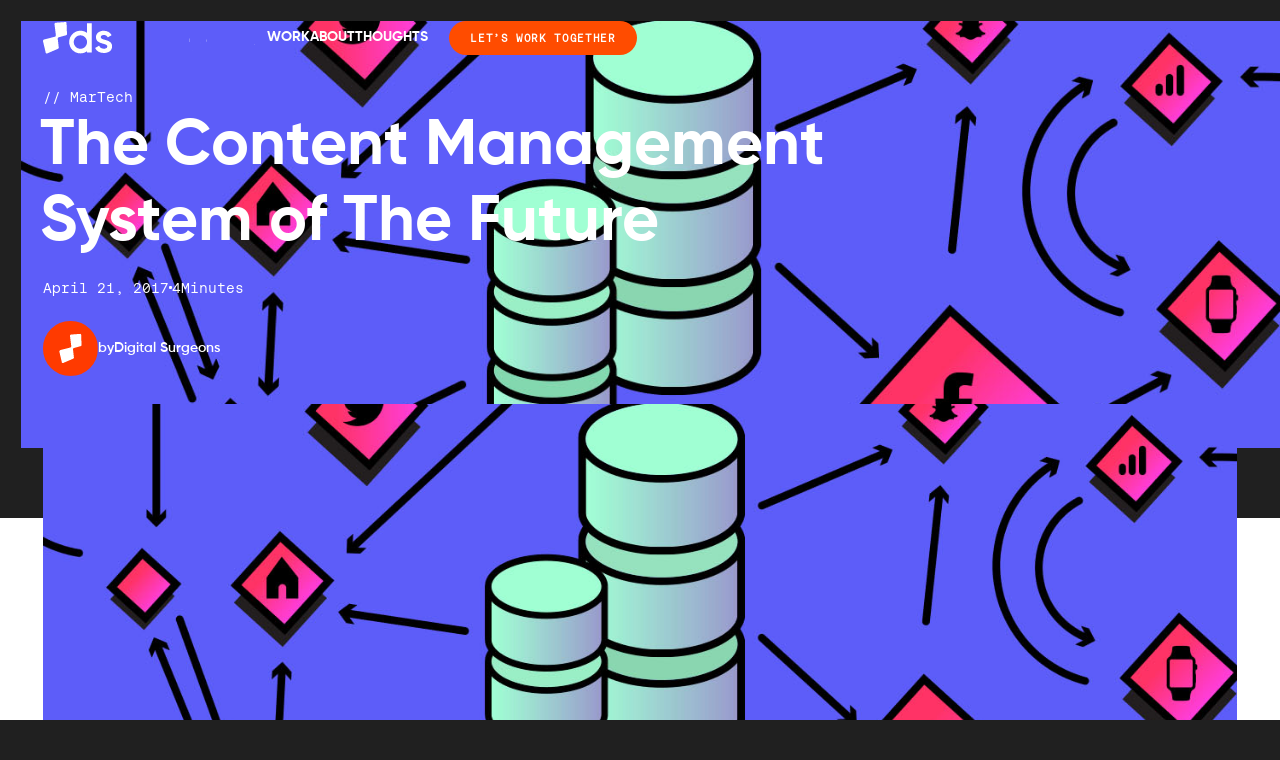

--- FILE ---
content_type: text/html
request_url: https://www.digitalsurgeons.com/thoughts/the-content-management-system-of-the-future
body_size: 15672
content:
<!DOCTYPE html><!-- Last Published: Mon Nov 24 2025 12:45:28 GMT+0000 (Coordinated Universal Time) --><html data-wf-domain="www.digitalsurgeons.com" data-wf-page="64e94629e764544da81b9fb2" data-wf-site="64707098556532c7a769a9d1" lang="en" data-wf-collection="64e94629e764544da81b9fbc" data-wf-item-slug="the-content-management-system-of-the-future"><head><meta charset="utf-8"/><title>DS → The Content Management System of The Future</title><meta content="Explore the future of content management systems designed to provide innovative solutions for organizing and delivering your content." name="description"/><meta content="DS → The Content Management System of The Future" property="og:title"/><meta content="Explore the future of content management systems designed to provide innovative solutions for organizing and delivering your content." property="og:description"/><meta content="DS → The Content Management System of The Future" property="twitter:title"/><meta content="Explore the future of content management systems designed to provide innovative solutions for organizing and delivering your content." property="twitter:description"/><meta property="og:type" content="website"/><meta content="summary_large_image" name="twitter:card"/><meta content="width=device-width, initial-scale=1" name="viewport"/><link href="https://cdn.prod.website-files.com/64707098556532c7a769a9d1/css/ds-new.shared.b3e75a78a.min.css" rel="stylesheet" type="text/css"/><style>@media (min-width:992px) {html.w-mod-js:not(.w-mod-ix) [data-w-id="5c5d1f5e-5854-ca37-0241-1d074c94bae7"] {-webkit-transform:translate3d(0, 1rem, 0) scale3d(1, 1, 1) rotateX(0) rotateY(0) rotateZ(0) skew(0, 0);-moz-transform:translate3d(0, 1rem, 0) scale3d(1, 1, 1) rotateX(0) rotateY(0) rotateZ(0) skew(0, 0);-ms-transform:translate3d(0, 1rem, 0) scale3d(1, 1, 1) rotateX(0) rotateY(0) rotateZ(0) skew(0, 0);transform:translate3d(0, 1rem, 0) scale3d(1, 1, 1) rotateX(0) rotateY(0) rotateZ(0) skew(0, 0);opacity:0;}html.w-mod-js:not(.w-mod-ix) [data-w-id="9ebda9d7-3a9a-e8e8-68f5-342065bf1abb"] {-webkit-transform:translate3d(0, 0, 0) scale3d(1, 1, 1) rotateX(0) rotateY(0) rotateZ(0) skew(0, 0);-moz-transform:translate3d(0, 0, 0) scale3d(1, 1, 1) rotateX(0) rotateY(0) rotateZ(0) skew(0, 0);-ms-transform:translate3d(0, 0, 0) scale3d(1, 1, 1) rotateX(0) rotateY(0) rotateZ(0) skew(0, 0);transform:translate3d(0, 0, 0) scale3d(1, 1, 1) rotateX(0) rotateY(0) rotateZ(0) skew(0, 0);}html.w-mod-js:not(.w-mod-ix) [data-w-id="725f39f9-ea66-897f-a5f9-5754c5cef50a"] {-webkit-transform:translate3d(0, 0rem, 0) scale3d(1, 1, 1) rotateX(0) rotateY(0) rotateZ(0) skew(0, 0);-moz-transform:translate3d(0, 0rem, 0) scale3d(1, 1, 1) rotateX(0) rotateY(0) rotateZ(0) skew(0, 0);-ms-transform:translate3d(0, 0rem, 0) scale3d(1, 1, 1) rotateX(0) rotateY(0) rotateZ(0) skew(0, 0);transform:translate3d(0, 0rem, 0) scale3d(1, 1, 1) rotateX(0) rotateY(0) rotateZ(0) skew(0, 0);}html.w-mod-js:not(.w-mod-ix) [data-w-id="5c5d1f5e-5854-ca37-0241-1d074c94bae5"] {-webkit-transform:translate3d(-1.25rem, 1.25rem, 0) scale3d(1, 1, 1) rotateX(0) rotateY(0) rotateZ(0) skew(0, 0);-moz-transform:translate3d(-1.25rem, 1.25rem, 0) scale3d(1, 1, 1) rotateX(0) rotateY(0) rotateZ(0) skew(0, 0);-ms-transform:translate3d(-1.25rem, 1.25rem, 0) scale3d(1, 1, 1) rotateX(0) rotateY(0) rotateZ(0) skew(0, 0);transform:translate3d(-1.25rem, 1.25rem, 0) scale3d(1, 1, 1) rotateX(0) rotateY(0) rotateZ(0) skew(0, 0);}}@media (max-width:767px) and (min-width:480px) {html.w-mod-js:not(.w-mod-ix) [data-w-id="a488de02-11a1-91d9-9e2e-8d0b6c1311ab"] {height:0.875rem;}html.w-mod-js:not(.w-mod-ix) [data-w-id="f79a40b4-f029-d95e-cf40-ccbd7f5e6010"] {height:0px;}}@media (max-width:479px) {html.w-mod-js:not(.w-mod-ix) [data-w-id="a488de02-11a1-91d9-9e2e-8d0b6c1311ab"] {height:0.875rem;}html.w-mod-js:not(.w-mod-ix) [data-w-id="f79a40b4-f029-d95e-cf40-ccbd7f5e6010"] {height:0px;}}</style><script type="text/javascript">!function(o,c){var n=c.documentElement,t=" w-mod-";n.className+=t+"js",("ontouchstart"in o||o.DocumentTouch&&c instanceof DocumentTouch)&&(n.className+=t+"touch")}(window,document);</script><link href="https://cdn.prod.website-files.com/64707098556532c7a769a9d1/64707098556532c7a769a9ea_ds-favicon.png" rel="shortcut icon" type="image/x-icon"/><link href="https://cdn.prod.website-files.com/64707098556532c7a769a9d1/64707098556532c7a769a9f3_ds-webclip.png" rel="apple-touch-icon"/><link href="https://www.digitalsurgeons.com/thoughts/the-content-management-system-of-the-future" rel="canonical"/><!-- [Attributes by Finsweet] Disable scrolling -->
<script defer src="https://cdn.jsdelivr.net/npm/@finsweet/attributes-scrolldisable@1/scrolldisable.js"></script>

<!-- Finsweet Cookie Consent -->
<script async src="https://cdn.jsdelivr.net/npm/@finsweet/cookie-consent@1/fs-cc.js" fs-cc-mode="opt-out"></script>

<!-- Google Tag Manager -->
<script>(function(w,d,s,l,i){w[l]=w[l]||[];w[l].push({'gtm.start':
new Date().getTime(),event:'gtm.js'});var f=d.getElementsByTagName(s)[0],
j=d.createElement(s),dl=l!='dataLayer'?'&l='+l:'';j.async=true;j.src=
'https://www.googletagmanager.com/gtm.js?id='+i+dl;f.parentNode.insertBefore(j,f);
})(window,document,'script','dataLayer','GTM-KMMTPR');</script>
<!-- End Google Tag Manager -->

<script>!function () {var reb2b = window.reb2b = window.reb2b || [];if (reb2b.invoked) return;reb2b.invoked = true;reb2b.methods = ["identify", "collect"];reb2b.factory = function (method) {return function () {var args = Array.prototype.slice.call(arguments);args.unshift(method);reb2b.push(args);return reb2b;};};for (var i = 0; i < reb2b.methods.length; i++) {var key = reb2b.methods[i];reb2b[key] = reb2b.factory(key);}reb2b.load = function (key) {var script = document.createElement("script");script.type = "text/javascript";script.async = true;script.src = "https://s3-us-west-2.amazonaws.com/b2bjsstore/b/" + key + "/reb2b.js.gz";var first = document.getElementsByTagName("script")[0];first.parentNode.insertBefore(script, first);};reb2b.SNIPPET_VERSION = "1.0.1";reb2b.load("ZQ6J2RHD9R6D");}();</script>

<style> 
  html.w-editor [section-animate] [fade-in]{
  opacity: 1;
}
  html.w-editor [section-animate] [fade-up]{
  opacity: 1;
}
  
  [section-animate] [fade-in],
  [section-animate] [fade-up]{
  opacity: 0;
}
</style>

<!-- Ot -->
<script nowprocket nitro-exclude type="text/javascript" id="sa-dynamic-optimization" data-uuid="7590e309-397a-4c8f-9e1d-c6eb438f47f0" src="[data-uri]"></script><!-- [Attributes by Finsweet] Social Share -->
<script defer src="https://cdn.jsdelivr.net/npm/@finsweet/attributes-socialshare@1/socialshare.js"></script>
<!-- [Attributes by Finsweet] Read Time -->
<script defer src="https://cdn.jsdelivr.net/npm/@finsweet/attributes-readtime@1/readtime.js"></script>
<!-- [Attributes by Finsweet] Table of Contents -->
<script defer src="https://cdn.jsdelivr.net/npm/@finsweet/attributes-toc@1/toc.js"></script><script src="https://cdn.prod.website-files.com/64707098556532c7a769a9d1%2F652d31f3dc22d7b4ee708e44%2F66085ae4a68b047c88a4e2ed%2Fclarity_script-4.9.1.js" type="text/javascript"></script></head><body><div class="page-wrapper"><div class="global-styles w-embed"><style>


/* Make text look crisper and more legible in all browsers */
body {
  -webkit-font-smoothing: antialiased;
  -moz-osx-font-smoothing: grayscale;
  font-smoothing: antialiased;
  text-rendering: optimizeLegibility;
}

/* Focus state style for keyboard navigation for the focusable elements */
*[tabindex]:focus-visible,
  input[type="file"]:focus-visible {
   outline: 0.125rem solid #4d65ff;
   outline-offset: 0.125rem;
}

/* Get rid of top margin on first element in any rich text element */
.w-richtext > :not(div):first-child, .w-richtext > div:first-child > :first-child {
  margin-top: 0 !important;
}

/* Get rid of bottom margin on last element in any rich text element */
.w-richtext>:last-child, .w-richtext ol li:last-child, .w-richtext ul li:last-child {
	margin-bottom: 0 !important;
}

/* Prevent all click and hover interaction with an element */
.pointer-events-off {
	pointer-events: none;
}

/* Enables all click and hover interaction with an element */
.pointer-events-on {
  pointer-events: auto;
}

/* Make sure containers never lose their center alignment */
.container-medium,.container-small, .container-large {
	margin-right: auto !important;
  margin-left: auto !important;
}

/* prevent horizontal scroll */
.main-wrapper { overflow: clip; }


/* 
Make the following elements inherit typography styles from the parent and not have hardcoded values. 
Important: You will not be able to style for example "All Links" in Designer with this CSS applied.
Uncomment this CSS to use it in the project. Leave this message for future hand-off.
*/
/*
a,
.w-input,
.w-select,
.w-tab-link,
.w-nav-link,
.w-dropdown-btn,
.w-dropdown-toggle,
.w-dropdown-link {
  color: inherit;
  text-decoration: inherit;
  font-size: inherit;
}
*/

/* Apply "..." after 3 lines of text */
.text-style-3lines {
	display: -webkit-box;
	overflow: hidden;
	-webkit-line-clamp: 3;
	-webkit-box-orient: vertical;
}

/* Apply "..." after 2 lines of text */
.text-style-2lines {
	display: -webkit-box;
	overflow: hidden;
	-webkit-line-clamp: 2;
	-webkit-box-orient: vertical;
}

/* Adds inline flex display */
.display-inlineflex {
  display: inline-flex;
}

/* These classes are never overwritten */
.hide {
  display: none !important;
}

@media screen and (max-width: 991px) {
    .hide, .hide-tablet {
        display: none !important;
    }
}
  @media screen and (max-width: 767px) {
    .hide-mobile-landscape{
      display: none !important;
    }
}
  @media screen and (max-width: 479px) {
    .hide-mobile{
      display: none !important;
    }
}
 
.margin-0 {
  margin: 0rem !important;
}
  
.padding-0 {
  padding: 0rem !important;
}

.spacing-clean {
padding: 0rem !important;
margin: 0rem !important;
}

.margin-top {
  margin-right: 0rem !important;
  margin-bottom: 0rem !important;
  margin-left: 0rem !important;
}

.padding-top {
  padding-right: 0rem !important;
  padding-bottom: 0rem !important;
  padding-left: 0rem !important;
}
  
.margin-right {
  margin-top: 0rem !important;
  margin-bottom: 0rem !important;
  margin-left: 0rem !important;
}

.padding-right {
  padding-top: 0rem !important;
  padding-bottom: 0rem !important;
  padding-left: 0rem !important;
}

.margin-bottom {
  margin-top: 0rem !important;
  margin-right: 0rem !important;
  margin-left: 0rem !important;
}

.padding-bottom {
  padding-top: 0rem !important;
  padding-right: 0rem !important;
  padding-left: 0rem !important;
}

.margin-left {
  margin-top: 0rem !important;
  margin-right: 0rem !important;
  margin-bottom: 0rem !important;
}
  
.padding-left {
  padding-top: 0rem !important;
  padding-right: 0rem !important;
  padding-bottom: 0rem !important;
}
  
.margin-horizontal {
  margin-top: 0rem !important;
  margin-bottom: 0rem !important;
}

.padding-horizontal {
  padding-top: 0rem !important;
  padding-bottom: 0rem !important;
}

.margin-vertical {
  margin-right: 0rem !important;
  margin-left: 0rem !important;
}
  
.padding-vertical {
  padding-right: 0rem !important;
  padding-left: 0rem !important;
}

.ratio_16x9 {
	aspect-ratio: 16 / 9;
}

.ratio_9x16 {
	aspect-ratio: 9 / 16;
}

.ratio_9x10 {
	aspect-ratio: 9 / 10;
}

.div-square {
	aspect-ratio: 1 / 1;
}

@media screen and (min-width: 991px) {
  [fs-element="cursor-trigger"]:hover [fs-element="custom-cursor"], 
  [fs-cta-element="cursor-trigger"]:hover [fs-cta-element="custom-cursor"] {
    display: flex;
  }
}

[fs-element="cursor-trigger"], [fs-cta-element="cursor-trigger"] {
	cursor: none;
}

[fs-element="custom-cursor"], [fs-cta-element="custom-cursor"] {
	pointer-events: none;
}
/*
.cs-grid_item-wrapper:nth-child(3n) .cs-grid_item {
	border-right: none;
}
*/
.splide__sr {
	display: none;
}

.cta-form_text-field:focus ~ .cta-form_input-line {
	width: 100%;
}

@media screen and (min-width: 992px) and (max-width: 1679px) {
  .cms-card_item-wrapper:nth-child(3n of .cms-card_item-wrapper) > .cms-card {
    border-right-width: 0px;
  }
}

@media screen and (max-width: 991px) and (min-width: 480px) {
  .cms-card_item-wrapper:nth-child(2n of .cms-card_item-wrapper) > .cms-card {
    border-right-width: 0px;
  }
}

.cta-form_button::after, 
.utility-page_button::after, 
.button-pagination::after,
.cms-card_load-more-button::after {
  content: "";
  position: absolute;
  top: 0;
  right: -100%;
  width: 100%;
  height: 100%;
  background: #ff3a00;
  transition: all 0.5s ease;
  z-index: -1;
}

.cta-form_button:hover::after, 
.utility-page_button:hover::after, 
.button-pagination:hover::after, 
.cms-card_load-more-button:hover::after {
  right: 0;
}

@media screen and (min-width: 1680px) {
  .container-large-1680 {
		max-width: 96rem;
  }
}

.dd-podcast-btn::after
{
  content: "";
  position: absolute;
  top: 0;
  right: -100%;
  width: 100%;
  height: 100%;
  background: #8F53FF;
  transition: all 0.5s ease;
  z-index: -1;
}

.dd-podcast-btn:hover::after
 {
  right: 0;
}

</style></div><div data-animation="default" data-collapse="none" data-duration="400" data-easing="ease" data-easing2="ease" role="banner" class="nav_component w-nav"><div class="nav_menu-wrapper"><div class="code_pointer-events w-embed"><style>
.nav_menu-lottie {
pointer-events: none;
}
</style></div><a href="/work" class="nav_link-mobile w-inline-block"><div class="nav_link-text">WORK</div></a><a href="/about-us--2023" class="nav_link-mobile w-inline-block"><div class="nav_link-text">ABOUT</div></a><a href="/thoughts" class="nav_link-mobile w-inline-block"><div class="nav_link-text">THOUGHTS</div></a><a href="/designing-demand-podcast" class="nav_link-mobile w-inline-block"><div class="nav_link-text">PODCAST</div></a><div class="nav_button-wrapper-mobile"><a href="/contact" class="button-outline is-dark w-inline-block"><div class="button_text">CONTACT US</div></a></div><div class="nav_menu-lottie" data-w-id="1074090a-c400-1f6f-9158-16743d43dcc0" data-animation-type="lottie" data-src="https://cdn.prod.website-files.com/64707098556532c7a769a9d1/64707098556532c7a769aa00_ds-morphing-shape-hero-white.json" data-loop="1" data-direction="1" data-autoplay="1" data-is-ix2-target="0" data-renderer="svg" data-duration="0"></div></div><div class="nav_wrapper"><div class="nav_content-left"><a href="/" class="nav_brand-link is-lottie w-inline-block"><div data-preserve-aspect-ratio="xMinYMin" data-w-id="66ecf294-ff41-9bc2-a7f0-0d49b84a54ce" data-is-ix2-target="1" class="nav_brand-logo is-lottie" data-animation-type="lottie" data-src="https://cdn.prod.website-files.com/64707098556532c7a769a9d1/6495be90668c44f6f0d0a2f1_DS_Logo_Light.lottie" data-loop="0" data-direction="1" data-autoplay="0" data-renderer="svg" data-default-duration="1.1" data-duration="0"></div></a></div><div class="nav_content-right"><nav role="navigation" class="nav_menu w-nav-menu"><a href="/work" class="nav_link w-inline-block"><div class="nav_link-underline"></div><div class="nav_link-text">WORK</div></a><a href="https://www.digitalsurgeons.com/about-us" class="nav_link w-inline-block"><div class="nav_link-underline"></div><div class="nav_link-text">ABOUT</div></a><a href="/thoughts" class="nav_link w-inline-block"><div class="nav_link-underline"></div><div class="nav_link-text">THOUGHTS</div></a></nav><a href="/contact" class="button-outline is-nav-btn w-inline-block"><div class="button_text">LET’S WORK TOGETHER</div></a><div fs-scrolldisable-element="toggle" data-w-id="1074090a-c400-1f6f-9158-16743d43dcd7" class="nav_menu-button"><div class="nav_menu-button-wrapper"><div class="nav_menu-ham-wrapper"><div class="nav_menu-ham-line-1"></div><div class="nav_menu-ham-line-2"></div><div class="nav_menu-ham-line-3"></div><div class="nav_menu-ham-line-4"></div></div></div></div></div></div></div><div class="code_embeds"><div class="code_text-selection w-embed"><style media="screen">
  ::-moz-selection {
  background-color: #ff3a00;
  color: #ffffff;
  }
  ::selection {
  background-color: #ff3a00;
  color: #ffffff;

}
</style></div><div class="code_fluid-responsive w-embed"><style>
@media only screen and (min-width: 992px) and (max-width: 1440px) {
html {font-size: 1.11111111vw}
}
</style></div><div class="code_break-word w-embed"><style>
  a:link {
    word-break: break-word;
  }
  a:hover {
    word-break: break-word;
  }
}
</style></div></div><main class="main-wrapper"><section class="section_thoughts-cms-hero"><div class="thoughts-cms-hero_image-wrapper"><img src="https://cdn.prod.website-files.com/64707098556532c7a769a9eb/64707098556532c7a769ac87_645e9f4450427b53376f8919_CMSfuture_concept2DS_Blog_Header_1400x475.jpeg" loading="lazy" alt="" sizes="100vw" srcset="https://cdn.prod.website-files.com/64707098556532c7a769a9eb/64707098556532c7a769ac87_645e9f4450427b53376f8919_CMSfuture_concept2DS_Blog_Header_1400x475-p-500.jpeg 500w, https://cdn.prod.website-files.com/64707098556532c7a769a9eb/64707098556532c7a769ac87_645e9f4450427b53376f8919_CMSfuture_concept2DS_Blog_Header_1400x475-p-800.jpeg 800w, https://cdn.prod.website-files.com/64707098556532c7a769a9eb/64707098556532c7a769ac87_645e9f4450427b53376f8919_CMSfuture_concept2DS_Blog_Header_1400x475-p-1080.jpeg 1080w, https://cdn.prod.website-files.com/64707098556532c7a769a9eb/64707098556532c7a769ac87_645e9f4450427b53376f8919_CMSfuture_concept2DS_Blog_Header_1400x475.jpeg 1400w" class="thoughts-cms-hero_image"/><div class="thoughts-cms-hero_image-overlay"></div></div><div class="container-large"><div class="thoughts-cms-hero_wrapper"><div class="thoughts-cms-hero_category-wrapper"><div class="text-block-2">// </div><div>MarTech</div></div><h1 class="thoughts-cms-hero_heading">The Content Management System of The Future</h1><div class="thoughts-cms-hero_date-time-wrapper"><div>April 21, 2017</div><div class="cms-card_details-text-divider"></div><div fs-readtime-element="time">1</div><div>Minutes</div></div><div class="w-dyn-list"><div role="list" class="w-dyn-items"><div role="listitem" class="w-dyn-item"><div class="thoughts-cms-hero_details-wrapper"><div class="thoughts-cms-hero_author-image-wrapper"><img loading="lazy" alt="" src="https://cdn.prod.website-files.com/64707098556532c7a769a9eb/648331fd6e9b71302ab8b235_ds-author-thumbnail.svg" class="thoughts-cms-hero_author-image"/></div><div class="thoughts-cms-hero_author-wrapper"><div class="thoughts-cms-hero_author-text-wrapper-1"><div>by</div><div>Digital Surgeons</div></div><div class="thoughts-cms-hero_author-text-wrapper-2 w-condition-invisible"><div class="w-dyn-bind-empty"></div></div></div></div></div></div></div></div></div></section><section class="section_thoughts-body"><div class="padding-global"><div class="container-large"><div class="thoughts-body_image-wrapper ratio_16x9"><img src="https://cdn.prod.website-files.com/64707098556532c7a769a9eb/64707098556532c7a769ac87_645e9f4450427b53376f8919_CMSfuture_concept2DS_Blog_Header_1400x475.jpeg" loading="lazy" alt="" sizes="100vw" srcset="https://cdn.prod.website-files.com/64707098556532c7a769a9eb/64707098556532c7a769ac87_645e9f4450427b53376f8919_CMSfuture_concept2DS_Blog_Header_1400x475-p-500.jpeg 500w, https://cdn.prod.website-files.com/64707098556532c7a769a9eb/64707098556532c7a769ac87_645e9f4450427b53376f8919_CMSfuture_concept2DS_Blog_Header_1400x475-p-800.jpeg 800w, https://cdn.prod.website-files.com/64707098556532c7a769a9eb/64707098556532c7a769ac87_645e9f4450427b53376f8919_CMSfuture_concept2DS_Blog_Header_1400x475-p-1080.jpeg 1080w, https://cdn.prod.website-files.com/64707098556532c7a769a9eb/64707098556532c7a769ac87_645e9f4450427b53376f8919_CMSfuture_concept2DS_Blog_Header_1400x475.jpeg 1400w" class="thoughts-body_image"/></div><div class="thoughts-body_rich-grid"><div id="w-node-f36bce7a-4312-1d67-a4c3-97dfe48b35de-a81b9fb2" class="thoughts-body_rich-grid-block"><div fs-toc-hideurlhash="true" fs-readtime-element="contents" fs-toc-offsettop="4rem" fs-toc-element="contents" class="thoughts-body_rich-text w-richtext"><p>One website, one mobile app...life used to be so simple. We&#x27;re now deep into the next phase of the digital landscape and that means mass consumption through multiple channels. Your customers don&#x27;t want to search for answers. They want you to deliver answers via any medium they may desire. From websites and apps to bots and connected devices, this is the landscape and you need to be flexible and accessible.</p><p>You may be asking yourself how you even begin to manage all of that data distributed across all of those channels. Well, several platforms are evolving and emerging to solve this very problem. We’ve gone beyond the traditional Content Management System and it&#x27;s time to introduce the system of the future: the “Content Management Framework.”</p><h2>The systems of yesterday</h2><p>Traditional Content Management Systems were built for a single purpose: to provide management and organizational tools for teams of content creators to manage content-driven websites. <a href="https://wordpress.org/" target="_blank">WordPress</a> grew into the de facto standard of these types of platforms, with <a href="https://www.drupal.org/" target="_blank">Drupal</a> and other platforms constantly driving the industry forward through good old fashioned competition. These tools all provided a slightly different outlook but all aimed to solve the problem of managing the content on your website.</p><h2>Constant evolution</h2><p>There was a definite shift in the trajectory of Content Management Systems as platforms began evolving to support flexible taxonomy and the huge burst in channels and mediums. No longer restricted by rigid content organization, creators could now structure and distribute their content as they saw fit. Traditional Content Management Systems began molding around our content hierarchy rather than shoehorning it into place and many enterprise systems began moving to a cloud based approach, enabling mass distribution and syndication through various marketing cloud toolkits.  </p><h2>The systems of tomorrow</h2><p>The industry has taken note – existing systems are evolving further, and exciting new technologies are emerging with new tools built upon them that both solve existing problems and create new opportunities. The concept is simple and one that has been prevalent in software development for decades: decouple content and presentation.</p><p>What developers really need is an API for their content. We need all the benefits of a beautiful graphical user interface on top of an intuitive and flexible system for managing our content. A robust API for querying our data, completely absent of presentation or layout. With this base system in place, applications can be built around it, querying the data they require and presenting it to the subset of the user base they are serving – a truly modular content management framework.</p><h2>Off with their heads</h2><p>Recently, a number of platforms have emerged that bring this concept to their core, generating RESTful APIs with your content by default. With no concept of templates, layout, or styling, these systems are referred to as “headless” and truly serve as your content management system, not your website management system.</p><p>Platforms like <a href="https://www.contentful.com/" target="_blank">Contentful</a> allow users to store their content in a way that makes sense, completely absent of templates or styling, headless browsers are a true representation of your content hierarchy. An article that you may write, with all its assets, dependencies, and relationships, could just as easily be consumed by your website, mobile app, <a href="https://www.ampproject.org/" target="_blank">Google&#x27;s AMP</a>, <a href="https://instantarticles.fb.com/" target="_blank">Facebook&#x27;s Instant Articles</a>, or any other third party platform that you wish. This is true decoupling of data and presentation, not just in code, but in your entire portfolio.</p><h2>Tailored to each user</h2><p>Not only do users expect your content through any medium they desire, they expect an experience tailored to their needs. They expect personalization. The approach of the content management framework in providing a robust API to support multiple content driven applications allows engineers to personalize their experiences like never before.</p><p><a href="https://docs.adobe.com/docs/en/aem/6-2.html" target="_blank">Adobe Experience Manager</a>, <a href="https://www.demandbase.com/" target="_blank">Demandbase</a>, and other cloud based enterprise content management platforms are spearheading this concept. With all content in a single centralized data store and a robust API for querying the exact data an application needs, personalized experiences can be spun up like never before. Tailored content, layout, features, and services can be offered to your users based on their precise needs.</p><h2>Solutions in the wild</h2><p>Many enterprises including Nike, Netflix, Spotify, and Urban Outfitters are already turning to content management frameworks as a replacement for legacy and cumbersome enterprise systems. Platforms like Contentful, CraftCMS, Adobe Experience Manager, and SiteCore, allow these brands to ship applications like never before. No matter the platform, their content is structured in a robust, flexible, and centralized manner, allowing a diverse portfolio of applications primed for rapid development, iteration, and innovation.</p><h2>New technology broadens horizons</h2><p>Technology is constantly evolving, and at a rapid pace. It’s one of the main reasons we are so passionately consumed by the industry. As always, a new technology emerges that changes everything. <a href="http://graphql.org/" target="_blank">Facebook’s GraphQL</a> is a data query language that completely rethinks models we have all become accustomed to. Providing a complete description of the data in your API, GraphQL gives applications the power to query exactly what they need, allowing the application to evolve and iterate without the need for fundamental changes to the content structure. Rather than having a set of API endpoints that can be queried in order to receive subsets of data, GraphQL allows applications to query the data and relationships they require. This means ultimate flexibility.</p><p>When a new technology emerges, there’s a fantastic buzz of innovation that occurs as developers and entrepreneurs develop new applications and use cases, and it wasn’t long until we saw that with GraphQL. <a href="https://graphcms.com/" target="_blank">GraphCMS</a> is a content management system built on top of GraphQL. Aimed at developers, the platform allows the quick creation of GraphQL APIs with an intuitive content management interface.</p><h2>A look around the corner</h2><p>Although Facebook has been working on, and improving, GraphQL for some time now, it’s still a relatively new technology in the fast paced world of tech. And, although it was built for flexible data representation, it opens up exciting possibilities for the world of content design. With a flexible querying language like GraphQL, we’re less restricted by hierarchy and relationships and are open to flexible content storage like we’ve never seen, leaving the data querying up to the applications that desire it.</p><p>The content management system of the future is very exciting indeed. With great headway being made in real-time communication, peer-to-peer networks, and distributed systems, the way we store and retrieve content in our applications is going to rapidly evolve. Perhaps the systems of the future won’t just be headless but will be without any kind of centralized storage system whatsoever. With increasingly advanced AI, perhaps the content management system of the future will evolve, manage, and personalize our content for us, a charge that <a href="https://www.demandbase.com/webinar/scaling-website-personalization-with-artificial-intelligence/" target="_blank">Demandbase is already leading</a>. But until the machines completely take over, it’s on us to build the systems that will define the future of content.</p><p><a href="https://twitter.com/chambaz" target="_blank"><strong>Let me know @chambaz</strong></a><strong> how you plan to build the future of content, or </strong><a href="https://www.digitalsurgeons.com/contact/" target="_blank"><strong>contact us</strong></a><strong> and learn how our creative technologists can accelerate your content creation.</strong></p></div><div class="thoughts-post_bottom-wrapper"><div class="thoughts-body_thanks-text">Thanks for reading.</div><div class="thoughts-post_bottom-details-wrapper"><div class="w-dyn-list"><div role="list" class="w-dyn-items"><div role="listitem" class="w-dyn-item"><div class="thoughts-cms-hero_details-wrapper"><div class="thoughts-cms-hero_author-image-wrapper"><img loading="lazy" alt="" src="https://cdn.prod.website-files.com/64707098556532c7a769a9eb/648331fd6e9b71302ab8b235_ds-author-thumbnail.svg" class="thoughts-cms-hero_author-image"/></div><div class="thoughts-cms-hero_author-wrapper"><div class="thoughts-cms-hero_author-text-wrapper-1"><div>by</div><div>Digital Surgeons</div></div><div class="thoughts-cms-hero_author-text-wrapper-2 w-condition-invisible"><div class="w-dyn-bind-empty"></div></div></div></div></div></div></div><div class="thoughts-post_share-wrapper"><div>Spread the word!</div><div class="w-layout-grid thoughts-post_share-icons-wrapper"><a fs-socialshare-element="linkedin" href="#" class="thoughts-post_share-item w-inline-block"><div class="icon-1x1-xmedium w-embed"><svg aria-hidden="true" role="img" fill='currentColor' viewBox="0 0 24 24" xmlns="http://www.w3.org/2000/svg"><title>LinkedIn icon</title><path d="M20.447 20.452h-3.554v-5.569c0-1.328-.027-3.037-1.852-3.037-1.853 0-2.136 1.445-2.136 2.939v5.667H9.351V9h3.414v1.561h.046c.477-.9 1.637-1.85 3.37-1.85 3.601 0 4.267 2.37 4.267 5.455v6.286zM5.337 7.433c-1.144 0-2.063-.926-2.063-2.065 0-1.138.92-2.063 2.063-2.063 1.14 0 2.064.925 2.064 2.063 0 1.139-.925 2.065-2.064 2.065zm1.782 13.019H3.555V9h3.564v11.452zM22.225 0H1.771C.792 0 0 .774 0 1.729v20.542C0 23.227.792 24 1.771 24h20.451C23.2 24 24 23.227 24 22.271V1.729C24 .774 23.2 0 22.222 0h.003z"/></svg></div></a><a fs-socialshare-element="twitter" href="#" class="thoughts-post_share-item w-inline-block"><div class="icon-1x1-xmedium w-embed"><svg aria-hidden="true" role="img" fill=currentColor xmlns="http://www.w3.org/2000/svg" viewBox="0 0 24 24"><title>Twitter icon</title><path d="M23.953 4.57a10 10 0 01-2.825.775 4.958 4.958 0 002.163-2.723c-.951.555-2.005.959-3.127 1.184a4.92 4.92 0 00-8.384 4.482C7.69 8.095 4.067 6.13 1.64 3.162a4.822 4.822 0 00-.666 2.475c0 1.71.87 3.213 2.188 4.096a4.904 4.904 0 01-2.228-.616v.06a4.923 4.923 0 003.946 4.827 4.996 4.996 0 01-2.212.085 4.936 4.936 0 004.604 3.417 9.867 9.867 0 01-6.102 2.105c-.39 0-.779-.023-1.17-.067a13.995 13.995 0 007.557 2.209c9.053 0 13.998-7.496 13.998-13.985 0-.21 0-.42-.015-.63A9.935 9.935 0 0024 4.59z"/></svg></div></a><a fs-socialshare-element="facebook" href="#" class="thoughts-post_share-item w-inline-block"><div class="icon-1x1-xmedium w-embed"><svg aria-hidden="true" role="img" fill='currentColor' xmlns="http://www.w3.org/2000/svg" viewBox="0 0 24 24"><title>Facebook icon</title><path d="M24 12.073c0-6.627-5.373-12-12-12s-12 5.373-12 12c0 5.99 4.388 10.954 10.125 11.854v-8.385H7.078v-3.47h3.047V9.43c0-3.007 1.792-4.669 4.533-4.669 1.312 0 2.686.235 2.686.235v2.953H15.83c-1.491 0-1.956.925-1.956 1.874v2.25h3.328l-.532 3.47h-2.796v8.385C19.612 23.027 24 18.062 24 12.073z"/></svg></div></a></div></div></div></div></div><div id="w-node-_3d079f84-0d0b-08f8-6394-1586a6cf1e05-a81b9fb2" class="thoughts-body_rich-grid-block"><div class="thoughts-body_toc-sticky"><div data-w-id="21a0b0ff-4663-ba4f-596e-26e6cac4b9fa" class="thoughts-body_toc-heading-wrapper"><div></div><div class="thoughts-body_toc-icon-wrapper"><div data-w-id="a488de02-11a1-91d9-9e2e-8d0b6c1311ab" class="thoughts-body_toc-v-line"></div><div class="thoughts-body_toc-h-line"></div></div></div><div data-w-id="f79a40b4-f029-d95e-cf40-ccbd7f5e6010" class="thoughts-post_toc-list"><div class="thoughts-post_toc-list-wrapper"><a fs-toc-element="link" href="#" class="thoughts-post_toc-item w-inline-block"><p fs-element="toc-text" class="thoughts-post_toc-text"></p></a></div></div></div><div class="hide"><div class="thoughts-post_toc-number">01</div></div></div></div></div></div></section><section class="section_thoughts-related"><div class="padding-global"><div class="container-medium"><h2 class="heading-15x text-weight-xbold">Related</h2><div class="w-layout-grid thoughts-post_related-layout"><div id="w-node-_55a0a07e-6f18-1377-e934-3faf2b24326c-a81b9fb2" class="thoughts-post_related-post-col"><h3 class="heading-subtitle is-large">// Thoughts</h3><div class="thoughts-post_related-wrapper"><div class="w-dyn-list"><div role="list" class="thoughts-post_related-list w-dyn-items"><div role="listitem" class="w-dyn-item"><a href="/thoughts/how-craftcms-is-winning-the-content-management-game" class="thoughts_item w-inline-block"><div class="div-square overflow-hidden"><img src="https://cdn.prod.website-files.com/64707098556532c7a769a9eb/64707098556532c7a769ac03_645e9f49c22a3fc2d93beee9_craft-large.jpeg" loading="lazy" alt="How CraftCMS is Winning the Content Management Game" class="image-cover is-scale"/></div><div class="thoughts_featured-content-wrapper"><div class="thoughts_category-wrapper"><div>// </div><div>MarTech</div></div><h3 class="thoughts_title">How CraftCMS is Winning the Content Management Game</h3><div class="thoughts_details-wrapper"><div>Digital Surgeons</div><div>•</div><div>June 5, 2025</div></div></div></a></div><div role="listitem" class="w-dyn-item"><a href="/thoughts/aim-small-miss-small-how-to-use-a-dmp-to-eliminate-waste-in-your-ad-spend" class="thoughts_item w-inline-block"><div class="div-square overflow-hidden"><img src="https://cdn.prod.website-files.com/64707098556532c7a769a9eb/64707098556532c7a769abcd_645e9f49d5bf111ab88afc92_DS-DMP1400x475.jpeg" loading="lazy" alt="Aim Small, Miss Small: How to Use a Data Management Platform to Eliminate Waste" class="image-cover is-scale"/></div><div class="thoughts_featured-content-wrapper"><div class="thoughts_category-wrapper"><div>// </div><div>Digital Marketing</div></div><h3 class="thoughts_title">Aim Small, Miss Small: How to Use a Data Management Platform to Eliminate Waste</h3><div class="thoughts_details-wrapper"><div>Digital Surgeons</div><div>•</div><div>June 5, 2025</div></div></div></a></div></div></div></div></div><div id="w-node-_55a0a07e-6f18-1377-e934-3faf2b243276-a81b9fb2" class="thoughts-post_related-work-col w-condition-invisible"><h3 class="heading-subtitle is-large">// Work</h3><div class="thoughts-post_related-wrapper"><div class="w-dyn-list"><div class="w-dyn-empty"><div>No items found.</div></div></div></div></div></div></div></div></section></main><footer class="footer_component"><div class="padding-global"><div class="container-large"><div class="w-layout-grid footer_grid"><div id="w-node-_2e6aa155-597b-db01-a90c-3953ab417314-ab417310" class="footer_grid-block-left"><p class="footer_text">What if we did what’s next for your brand?</p><a data-w-id="2e6aa155-597b-db01-a90c-3953ab417317" href="mailto:growth@digitalsurgeons.com?subject=What&#x27;s%20next%3F" class="footer_email-link w-inline-block"><div class="footer_email-link-overlay"></div><div class="footer_email-link-text">GROWTH@DIGITALSURGEONS.COM</div></a></div><div class="footer_grid-block-right"><div class="footer_col"><div class="footer_col-title">Social</div><a href="https://www.linkedin.com/company/210497" target="_blank" class="footer_link w-inline-block"><div>Linkedin</div><div class="nav_link-underline"></div></a><a href="https://www.instagram.com/digitalsurgeons" target="_blank" class="footer_link w-inline-block"><div>Instagram</div><div class="nav_link-underline"></div></a><a href="https://www.youtube.com/channel/UCpecJsK8z8LfcNSLFay0jdw" target="_blank" class="footer_link w-inline-block"><div>YouTube</div><div class="nav_link-underline"></div></a><a href="https://www.tiktok.com/@digitalsurgeons" target="_blank" class="footer_link w-inline-block"><div class="nav_link-underline"></div></a></div></div><div class="footer-external-cta_wrapper"><a href="https://www.theresonance.studio/?utm_source=digitalsurgeons.com&amp;utm_medium=referral" class="daas-good_cta is-resonance w-inline-block"><div class="footer-cta_logo-wrapper"><svg xmlns="http://www.w3.org/2000/svg" width="100%" viewBox="0 0 27 38" fill="none" class="resonance-logo"><path fill-rule="evenodd" clip-rule="evenodd" d="M4.8211 37.8563H1.77916C0.796819 37.8563 0 37.0974 0 36.1612V1.69508C0 0.758916 0.795964 0 1.77916 0H4.8211C6.85026 0 7.68192 9.63933 7.79138 12.6958C8.01035 8.92658 8.67656 0 9.46445 0H11.4719C12.438 0 13.2211 8.35582 13.2211 19.7223C13.2211 25.459 12.438 37.8563 11.4719 37.8563H9.46445C8.62272 37.8563 7.91988 28.8734 7.75287 25.9806C7.54637 29.6501 6.69411 37.8572 4.8211 37.8572V37.8563ZM17.8489 19.0768C17.8489 29.5277 16.9636 37.9998 15.8714 37.9998C14.7793 37.9998 13.8939 29.5277 13.8939 19.0768C13.8939 8.62592 14.7793 0.153809 15.8714 0.153809C16.9636 0.153809 17.8489 8.62592 17.8489 19.0768ZM21.0721 24.2802C21.914 24.2802 22.5965 19.0865 22.5965 12.6797C22.5965 6.27285 21.914 1.0791 21.0721 1.0791C20.2302 1.0791 19.5477 6.27285 19.5477 12.6797C19.5477 19.0865 20.2302 24.2802 21.0721 24.2802ZM21.072 37.8896C21.5559 37.8896 22.3921 36.1292 22.3921 33.9582C22.3921 31.7873 21.6123 30.0269 21.072 30.0269C20.4932 30.0269 19.752 31.7873 19.752 33.9582C19.752 36.1292 20.5881 37.8896 21.072 37.8896ZM25.8992 20.556C26.2864 20.556 26.6002 17.0146 26.6002 12.6459C26.6002 8.27732 26.2864 4.73584 25.8992 4.73584C25.512 4.73584 25.1981 8.27732 25.1981 12.6459C25.1981 17.0146 25.512 20.556 25.8992 20.556ZM25.8991 37.8571C26.1163 37.8571 26.5062 37.1395 26.5062 36.255C26.5062 35.3704 26.1727 34.6528 25.8991 34.6528C25.6059 34.6528 25.2921 35.3704 25.2921 36.255C25.2921 37.1395 25.6632 37.8571 25.8991 37.8571Z" fill="currentColor"></path></svg></div><div class="footer-cta_text">Curious how AI could be your team’s secret weapon?</div><svg xmlns="http://www.w3.org/2000/svg" viewBox="0 0 20 23" class="daas-good_arrow"><path fill-rule="evenodd" clip-rule="evenodd" d="M8.13281 4.52483e-07L16.3281 8.19532L16.3297 8.19378L19.4473 11.3114L8.31292 22.4457L5.19531 19.3281L11.0275 13.4959L-7.50864e-07 13.4959L-5.05399e-07 9.08398L10.9816 9.08398L5.0152 3.11761L8.13281 4.52483e-07Z" fill="currentColor"></path></svg></a></div></div><div class="footer_bottom-wrapper"><div class="footer_bottom-col"><div class="footer_geometry-animation-wrapper"><div class="footer_geometry-icon is-circle"><div class="icon-embed w-embed"><svg width="100%" height="100%" viewBox="0 0 34 34" fill="none" xmlns="http://www.w3.org/2000/svg">
<circle cx="17" cy="16.6641" r="16" stroke="currentColor"/>
</svg></div></div><div class="footer_geometry-icon is-square"><div class="icon-embed w-embed"><svg width="100%" height="100%" viewBox="0 0 34 34" fill="none" xmlns="http://www.w3.org/2000/svg">
<rect x="1" y="0.664062" width="32" height="32" stroke="currentColor"/>
</svg></div></div><div class="footer_geometry-icon is-triangle"><div class="icon-embed w-embed"><svg width="100%" height="100%" viewBox="0 0 29 35" fill="none" xmlns="http://www.w3.org/2000/svg">
<path d="M28 17.6641L1 33.6641L1 1.66406L28 17.6641Z" stroke="currentColor"/>
</svg></div></div></div><p class="text-size-tiny text-font-mono">© 2025 Digital Surgeons. All Rights Reserved.</p></div><a href="/privacy-policy" class="footer_tiny-link">PRIVACY POLICY</a></div><div class="footer_logo-wrapper"><a href="/old-home" class="footer_logo-link w-inline-block"><img src="https://cdn.prod.website-files.com/64707098556532c7a769a9d1/64707098556532c7a769a9e4_Primary.svg" loading="lazy" alt="" class="footer_logo"/></a></div></div></div></footer></div><script src="https://d3e54v103j8qbb.cloudfront.net/js/jquery-3.5.1.min.dc5e7f18c8.js?site=64707098556532c7a769a9d1" type="text/javascript" integrity="sha256-9/aliU8dGd2tb6OSsuzixeV4y/faTqgFtohetphbbj0=" crossorigin="anonymous"></script><script src="https://cdn.prod.website-files.com/64707098556532c7a769a9d1/js/ds-new.schunk.e0c428ff9737f919.js" type="text/javascript"></script><script src="https://cdn.prod.website-files.com/64707098556532c7a769a9d1/js/ds-new.schunk.7e58d9281cc03ea6.js" type="text/javascript"></script><script src="https://cdn.prod.website-files.com/64707098556532c7a769a9d1/js/ds-new.03ca5dff.dd13686b5c7e6e13.js" type="text/javascript"></script><script src="https://cdn.prod.website-files.com/gsap/3.14.2/gsap.min.js" type="text/javascript"></script><script src="https://cdn.prod.website-files.com/gsap/3.14.2/ScrollTrigger.min.js" type="text/javascript"></script><script src="https://cdn.prod.website-files.com/gsap/3.14.2/SplitText.min.js" type="text/javascript"></script><script src="https://cdn.prod.website-files.com/gsap/3.14.2/Flip.min.js" type="text/javascript"></script><script type="text/javascript">gsap.registerPlugin(ScrollTrigger,SplitText,Flip);</script><!-- Google Tag Manager (noscript) -->
<noscript><iframe src="https://www.googletagmanager.com/ns.html?id=GTM-KMMTPR"
height="0" width="0" style="display:none;visibility:hidden"></iframe></noscript>
<!-- End Google Tag Manager (noscript) -->

<script>
document.addEventListener('DOMContentLoaded', () => {
  // Custom Cursor
	if(window.screen.width > 767) {
  const cursorContainer = document.querySelectorAll('[fs-element="cursor-trigger"]');
  if(!cursorContainer) return;
  cursorContainer.forEach((el) => {
  	const cursor = el.querySelector('[fs-element="custom-cursor"]');
  	el.addEventListener('mousemove', (e) => {
      const containerRect = el.getBoundingClientRect();
      cursor.style.left = e.clientX + 'px';
      cursor.style.top = e.clientY + 'px';
  	});
  });
  };
});

// Nav functionality — Start

document.addEventListener("DOMContentLoaded", () => {
  navBar = document.querySelector(".nav_component");

  // show nav when scrolling up
  if (navBar) {
    let lastScrollTop = 0;
    window.addEventListener("scroll", () => {
      let scrollTop = window.scrollY;

      if (lastScrollTop === 0) {
        navBar.style.position = "absolute";
        navBar.classList.remove("nav_scrolled");
      }

      if (lastScrollTop > 80) {
        setTimeout(() => {
          navBar.style.position = "fixed";
          navBar.classList.add("nav_scrolled");
        }, 300);
      }

      if (scrollTop > lastScrollTop && lastScrollTop > 80) {
        navBar.classList.add("nav_scroll-down");
      } else {
        navBar.classList.remove("nav_scroll-down");
      }
      lastScrollTop = scrollTop;
    });
  }
});

// Nav functionality — End

</script>

<script>
// Update nav lottie animation color
function updatePathFill() {
  const brandLinkElement = document.querySelector(".nav_brand-link");
  const computedColor = window.getComputedStyle(brandLinkElement).color;

  const containerElement = document.querySelector(".nav_brand-logo.is-lottie");
  const pathElements = containerElement.querySelectorAll("svg g g g path");

  if (pathElements.length > 0) {
    pathElements.forEach((path) => {
      path.setAttribute("fill", computedColor);
    });
  } else {
    console.error("No path elements found.");
  }
}

updatePathFill();

const brandLinkElement = document.querySelector(".nav_brand-link");
const observer = new MutationObserver(updatePathFill);
observer.observe(brandLinkElement, { attributes: true });
</script>

<script>
// GTM - Create GA event for Hotjar survey interaction
// Test URL: https://digitalsurgeons.com/about-us?hotjarsurvey
(function() {

  function attachSurveyListener() {
    const survey = document.querySelector('[aria-label="Survey"] form')
    const surveyTitle = survey.querySelector('[class*="surveyTitle"]').innerText
    const surveyOptions = survey.querySelectorAll('[role="radiogroup"] > div')
    const surveyNextBtn = survey.querySelector('[aria-label="Survey"] form button')

    // On click of the next button, send the event to GA
    surveyNextBtn.addEventListener('click', () => {
      const selectedOption = Array.from(surveyOptions).reduce((acc, option) => {
        if (option.querySelector('input').checked) {
          return option
        }
        return acc
      })

      window.dataLayer = window.dataLayer || [];
      window.dataLayer.push({
        'event': 'GAEvent',
        'eventCategory': 'Hotjar Poll',
        'eventAction': surveyTitle,
        'eventLabel': `${surveyTitle} -> ${selectedOption.innerText}`,
        'ecoption': 'false'
      });
    })
  }

  let attempts = 0;
  // Onload look for [aria-label="Survey"], if not found, wait 1 second and try again
  function checkForSurvey() {
    attempts++;
    if (document.querySelector("[aria-label='Survey']") !== null) {
      attachSurveyListener()
    } else if (attempts < 10) {
      setTimeout(checkForSurvey, 1000);
    } else {
      console.warn('Hotjar survey not found');
    }
  }

  checkForSurvey();
})();

</script>
<script>

document.addEventListener('DOMContentLoaded', () => {

      const parentNode = document.querySelector('.thoughts-post_toc-list-wrapper');
      const targetNodes = parentNode.querySelectorAll('.thoughts-post_toc-item');
      const config = { attributes: true, attributeFilter: ['class'] };

      const callback = function(mutationsList, observer) {
          for(let mutation of mutationsList) {
              if (mutation.type === 'attributes') {
                  if (mutation.target.classList.contains('w--current')) {
                      mutation.target.classList.remove('w--current');
                      console.log('class change');
                      for (let sibling of targetNodes) {
                          sibling.classList.remove('is-active')
                      }
                      mutation.target.classList.add('is-active')
                  }
              }
          }
      };
      const observer = new MutationObserver(callback);

      for (let i = 0; i < targetNodes.length; i++) {
          observer.observe(targetNodes[i], config);
      }

  window.fsAttributes = window.fsAttributes || [];
  window.fsAttributes.push([
    'toc',
    (listInstances) => {
      const tocItems = document.querySelectorAll('.thoughts-post_toc-item');
      const numberEl = document.querySelector('.thoughts-post_toc-number');
      tocItems.forEach((el, i) => {
        const numberNode = numberEl.cloneNode(true);
				numberNode.innerHTML = `0${i + 1} // `
      	el.prepend(numberNode);
      })
      
    },
  ]);
});

</script><script src="https://hubspotonwebflow.com/assets/js/form-124.js" type="text/javascript" integrity="sha384-bjyNIOqAKScdeQ3THsDZLGagNN56B4X2Auu9YZIGu+tA/PlggMk4jbWruG/P6zYj" crossorigin="anonymous"></script></body></html>

--- FILE ---
content_type: image/svg+xml
request_url: https://cdn.prod.website-files.com/64707098556532c7a769a9eb/648331fd6e9b71302ab8b235_ds-author-thumbnail.svg
body_size: 315
content:
<?xml version="1.0" encoding="UTF-8"?>
<svg id="Layer_1" data-name="Layer 1" xmlns="http://www.w3.org/2000/svg" viewBox="0 0 150 150">
  <defs>
    <style>
      .cls-1 {
        fill: #ff3a00;
      }

      .cls-2 {
        fill: #fff;
        fill-rule: evenodd;
      }
    </style>
  </defs>
  <rect class="cls-1" width="150" height="150"/>
  <path class="cls-2" d="m104.033,37.1c-.142-.426-.359-.777-.568-1.061-.217-.284-.501-.493-.852-.71-.217-.142-.568-.209-.927-.142l-24.956,1.839c-.426,0-.927.209-1.278.426-.359.209-.71.568-.994.919-.284.426-.426.852-.568,1.345s-.142.994-.075,1.555l3.416,27.033c.075.493,0,.919-.075,1.345-.075.426-.284.852-.501,1.278-.217.351-.568.71-.927.994-.359.284-.785.493-1.211.568l-26.473,6.727c-.568.142-1.069.351-1.495.71-.426.351-.852.71-1.136,1.136s-.501.919-.643,1.413-.142,1.061,0,1.555l6.764,28.947c.075.426.284.777.568,1.061s.643.493.994.635c.359.142.852.209,1.278.142.426,0,.927-.142,1.428-.351l26.331-11.263c.359-.142.71-.351.994-.635s.568-.568.785-.919.359-.71.501-1.136c.075-.351.142-.777.075-1.136l-2.489-21.585c-.075-.426,0-.852.075-1.278.075-.426.284-.852.501-1.203.217-.351.501-.71.852-.919.359-.284.71-.426,1.069-.568l18.707-5.172c.284-.067.643-.284.852-.493.284-.209.501-.493.71-.777.217-.284.359-.71.426-1.061.075-.351.142-.777.142-1.136l-1.069-26.824c-.015-.426-.09-.919-.232-1.278v.022Z"/>
</svg>

--- FILE ---
content_type: text/javascript
request_url: https://cdn.prod.website-files.com/64707098556532c7a769a9d1/js/ds-new.schunk.7e58d9281cc03ea6.js
body_size: 70593
content:
(self.webpackChunk=self.webpackChunk||[]).push([["631"],{5897:function(e,t,a){"use strict";Object.defineProperty(t,"__esModule",{value:!0});var n={cleanupElement:function(){return T},createInstance:function(){return I},destroy:function(){return y},init:function(){return g},ready:function(){return b}};for(var i in n)Object.defineProperty(t,i,{enumerable:!0,get:n[i]});let l=a(7933),d=(e,t)=>e.Webflow.require("lottie")?.lottie.loadAnimation(t),o=e=>!!(e.Webflow.env("design")||e.Webflow.env("preview")),c={Playing:"playing",Stopped:"stopped"},s=new class{_cache=[];set(e,t){let a=this._cache.findIndex(({wrapper:t})=>t===e);-1!==a&&this._cache.splice(a,1),this._cache.push({wrapper:e,instance:t})}delete(e){let t=this._cache.findIndex(({wrapper:t})=>t===e);-1!==t&&this._cache.splice(t,1)}get(e){let t=this._cache.findIndex(({wrapper:t})=>t===e);return -1===t?null:this._cache[t]?.instance??null}},r={},u=e=>{if("string"!=typeof e)return NaN;let t=parseFloat(e);return Number.isNaN(t)?NaN:t};class f{config=null;currentState=c.Stopped;animationItem=null;_gsapFrame=null;handlers={enterFrame:[],complete:[],loop:[],dataReady:[],destroy:[],error:[]};load(e){let t=(e.dataset||r).src||"";t.endsWith(".lottie")?(0,l.fetchLottie)(t).then(t=>{this._loadAnimation(e,t)}):this._loadAnimation(e,void 0),s.set(e,this),this.container=e}_loadAnimation(e,t){let a=e.dataset||r,n=a.src||"",i=a.preserveAspectRatio||"xMidYMid meet",l=a.renderer||"svg",s=1===u(a.loop),f=-1===u(a.direction)?-1:1,p=!!a.wfTarget,E=!p&&1===u(a.autoplay),I=u(a.duration),T=Number.isNaN(I)?0:I,g=p||1===u(a.isIx2Target),y=u(a.ix2InitialState),b=Number.isNaN(y)?null:y,m={src:n,loop:s,autoplay:E,renderer:l,direction:f,duration:T,hasIx2:g,ix2InitialValue:b,preserveAspectRatio:i};if(this.animationItem&&this.config&&this.config.src===n&&l===this.config.renderer&&i===this.config.preserveAspectRatio){if(s!==this.config.loop&&this.setLooping(s),!g&&(f!==this.config.direction&&this.setDirection(f),T!==this.config.duration)){let e=this.duration;T>0&&T!==e?this.setSpeed(e/T):this.setSpeed(1)}E&&this.play(),null!=b&&b!==this.config.ix2InitialValue&&this.goToFrame(this.frames*(b/100)),this.config=m;return}let O=e.ownerDocument.defaultView;try{this.animationItem&&this.destroy(),this.animationItem=d(O,{container:e,loop:s,autoplay:E,renderer:l,rendererSettings:{preserveAspectRatio:i,progressiveLoad:!0,hideOnTransparent:!0},...t?{animationData:t}:{path:n}})}catch(e){this.handlers.error.forEach(e=>e());return}this.animationItem&&(o(O)&&(this.animationItem.addEventListener("enterFrame",()=>{if(!this.animationItem||!this.isPlaying)return;let{currentFrame:e,totalFrames:t,playDirection:a}=this.animationItem,n=e/t*100,i=Math.round(1===a?n:100-n);this.handlers.enterFrame.forEach(t=>t(i,e))}),this.animationItem.addEventListener("complete",()=>{if(this.animationItem){if(this.currentState!==c.Playing||!this.animationItem.loop)return void this.handlers.complete.forEach(e=>e());this.currentState=c.Stopped}}),this.animationItem.addEventListener("loopComplete",e=>{this.handlers.loop.forEach(t=>t(e))}),this.animationItem.addEventListener("data_failed",()=>{this.handlers.error.forEach(e=>e())}),this.animationItem.addEventListener("error",()=>{this.handlers.error.forEach(e=>e())})),this.isLoaded?(this.handlers.dataReady.forEach(e=>e()),E&&this.play()):this.animationItem.addEventListener("data_ready",()=>{if(this.handlers.dataReady.forEach(e=>e()),!g){this.setDirection(f);let e=this.duration;T>0&&T!==e&&this.setSpeed(e/T),E&&this.play()}null!=b&&this.goToFrame(this.frames*(b/100))}),this.config=m)}onFrameChange(e){-1===this.handlers.enterFrame.indexOf(e)&&this.handlers.enterFrame.push(e)}onPlaybackComplete(e){-1===this.handlers.complete.indexOf(e)&&this.handlers.complete.push(e)}onLoopComplete(e){-1===this.handlers.loop.indexOf(e)&&this.handlers.loop.push(e)}onDestroy(e){-1===this.handlers.destroy.indexOf(e)&&this.handlers.destroy.push(e)}onDataReady(e){-1===this.handlers.dataReady.indexOf(e)&&this.handlers.dataReady.push(e)}onError(e){-1===this.handlers.error.indexOf(e)&&this.handlers.error.push(e)}play(){if(!this.animationItem)return;let e=1===this.animationItem.playDirection?0:this.frames;this.animationItem.goToAndPlay(e,!0),this.currentState=c.Playing}stop(){if(this.animationItem){if(this.isPlaying){let{playDirection:e}=this.animationItem,t=1===e?0:this.frames;this.animationItem.goToAndStop(t,!0)}this.currentState=c.Stopped}}destroy(){this.animationItem&&(this.isPlaying&&this.stop(),this.handlers.destroy.forEach(e=>e()),this.container&&s.delete(this.container),this.animationItem.destroy(),Object.values(this.handlers).forEach(e=>{e.length=0}),this.animationItem=null,this.container=null,this.config=null)}get gsapFrame(){return this._gsapFrame}set gsapFrame(e){this._gsapFrame=e,null!=e&&this.goToFrameAndStop(e)}get isPlaying(){return!!this.animationItem&&!this.animationItem.isPaused}get isPaused(){return!!this.animationItem&&this.animationItem.isPaused}get duration(){return this.animationItem?this.animationItem.getDuration():0}get frames(){return this.animationItem?this.animationItem.totalFrames:0}get direction(){return this.animationItem?1===this.animationItem.playDirection?1:-1:1}get isLoaded(){return!!this.animationItem&&this.animationItem.isLoaded}get ix2InitialValue(){return this.config?this.config.ix2InitialValue:null}goToFrame(e){this.animationItem&&this.animationItem.setCurrentRawFrameValue(e)}goToFrameAndStop(e){this.animationItem&&this.animationItem.goToAndStop(e,!0)}setSubframe(e){this.animationItem&&this.animationItem.setSubframe(e)}setSpeed(e=1){this.animationItem&&(this.isPlaying&&this.stop(),this.animationItem.setSpeed(e))}setLooping(e){this.animationItem&&(this.isPlaying&&this.stop(),this.animationItem.loop=e)}setDirection(e){this.animationItem&&(this.isPlaying&&this.stop(),this.animationItem.setDirection(e),this.goToFrame(1===e?0:this.frames))}}let p=()=>Array.from(document.querySelectorAll('[data-animation-type="lottie"]')),E=e=>{let t=e.dataset,a=!!t.wfTarget,n=1===u(t.isIx2Target);return a||n},I=e=>{let t=s.get(e);return null==t&&(t=new f),t.load(e),t},T=e=>{let t=s.get(e);t&&t.destroy()},g=()=>{p().forEach(e=>{E(e)||T(e),I(e)})},y=()=>{p().forEach(T)},b=g},2444:function(e,t,a){"use strict";var n=a(3949),i=a(5897),l=a(8724);n.define("lottie",e.exports=function(){return{lottie:l,createInstance:i.createInstance,cleanupElement:i.cleanupElement,init:i.init,destroy:i.destroy,ready:i.ready}})},9904:function(){"use strict";!function(){if("undefined"==typeof window)return;let e=window.navigator.userAgent.match(/Edge\/(\d{2})\./),t=!!e&&parseInt(e[1],10)>=16;if("objectFit"in document.documentElement.style!=!1&&!t){window.objectFitPolyfill=function(){return!1};return}let a=function(e){let t=window.getComputedStyle(e,null),a=t.getPropertyValue("position"),n=t.getPropertyValue("overflow"),i=t.getPropertyValue("display");a&&"static"!==a||(e.style.position="relative"),"hidden"!==n&&(e.style.overflow="hidden"),i&&"inline"!==i||(e.style.display="block"),0===e.clientHeight&&(e.style.height="100%"),-1===e.className.indexOf("object-fit-polyfill")&&(e.className+=" object-fit-polyfill")},n=function(e){let t=window.getComputedStyle(e,null),a={"max-width":"none","max-height":"none","min-width":"0px","min-height":"0px",top:"auto",right:"auto",bottom:"auto",left:"auto","margin-top":"0px","margin-right":"0px","margin-bottom":"0px","margin-left":"0px"};for(let n in a)t.getPropertyValue(n)!==a[n]&&(e.style[n]=a[n])},i=function(e){let t=e.parentNode;a(t),n(e),e.style.position="absolute",e.style.height="100%",e.style.width="auto",e.clientWidth>t.clientWidth?(e.style.top="0",e.style.marginTop="0",e.style.left="50%",e.style.marginLeft=-(e.clientWidth/2)+"px"):(e.style.width="100%",e.style.height="auto",e.style.left="0",e.style.marginLeft="0",e.style.top="50%",e.style.marginTop=-(e.clientHeight/2)+"px")},l=function(e){if(void 0===e||e instanceof Event)e=document.querySelectorAll("[data-object-fit]");else if(e&&e.nodeName)e=[e];else if("object"!=typeof e||!e.length||!e[0].nodeName)return!1;for(let a=0;a<e.length;a++){if(!e[a].nodeName)continue;let n=e[a].nodeName.toLowerCase();if("img"===n){if(t)continue;e[a].complete?i(e[a]):e[a].addEventListener("load",function(){i(this)})}else"video"===n?e[a].readyState>0?i(e[a]):e[a].addEventListener("loadedmetadata",function(){i(this)}):i(e[a])}return!0};"loading"===document.readyState?document.addEventListener("DOMContentLoaded",l):l(),window.addEventListener("resize",l),window.objectFitPolyfill=l}()},1724:function(){"use strict";function e(e){Webflow.env("design")||($("video").each(function(){e&&$(this).prop("autoplay")?this.play():this.pause()}),$(".w-background-video--control").each(function(){e?a($(this)):t($(this))}))}function t(e){e.find("> span").each(function(e){$(this).prop("hidden",()=>0===e)})}function a(e){e.find("> span").each(function(e){$(this).prop("hidden",()=>1===e)})}"undefined"!=typeof window&&$(document).ready(()=>{let n=window.matchMedia("(prefers-reduced-motion: reduce)");n.addEventListener("change",t=>{e(!t.matches)}),n.matches&&e(!1),$("video:not([autoplay])").each(function(){$(this).parent().find(".w-background-video--control").each(function(){t($(this))})}),$(document).on("click",".w-background-video--control",function(e){if(Webflow.env("design"))return;let n=$(e.currentTarget),i=$(`video#${n.attr("aria-controls")}`).get(0);if(i)if(i.paused){let e=i.play();a(n),e&&"function"==typeof e.catch&&e.catch(()=>{t(n)})}else i.pause(),t(n)})})},5487:function(){"use strict";window.tram=function(e){function t(e,t){return(new k.Bare).init(e,t)}function a(e){var t=parseInt(e.slice(1),16);return[t>>16&255,t>>8&255,255&t]}function n(e,t,a){return"#"+(0x1000000|e<<16|t<<8|a).toString(16).slice(1)}function i(){}function l(e,t,a){if(void 0!==t&&(a=t),void 0===e)return a;var n=a;return W.test(e)||!Z.test(e)?n=parseInt(e,10):Z.test(e)&&(n=1e3*parseFloat(e)),0>n&&(n=0),n==n?n:a}function d(e){H.debug&&window&&window.console.warn(e)}var o,c,s,r=function(e,t,a){function n(e){return"object"==typeof e}function i(e){return"function"==typeof e}function l(){}return function d(o,c){function s(){var e=new r;return i(e.init)&&e.init.apply(e,arguments),e}function r(){}c===a&&(c=o,o=Object),s.Bare=r;var u,f=l[e]=o[e],p=r[e]=s[e]=new l;return p.constructor=s,s.mixin=function(t){return r[e]=s[e]=d(s,t)[e],s},s.open=function(e){if(u={},i(e)?u=e.call(s,p,f,s,o):n(e)&&(u=e),n(u))for(var a in u)t.call(u,a)&&(p[a]=u[a]);return i(p.init)||(p.init=o),s},s.open(c)}}("prototype",{}.hasOwnProperty),u={ease:["ease",function(e,t,a,n){var i=(e/=n)*e,l=i*e;return t+a*(-2.75*l*i+11*i*i+-15.5*l+8*i+.25*e)}],"ease-in":["ease-in",function(e,t,a,n){var i=(e/=n)*e,l=i*e;return t+a*(-1*l*i+3*i*i+-3*l+2*i)}],"ease-out":["ease-out",function(e,t,a,n){var i=(e/=n)*e,l=i*e;return t+a*(.3*l*i+-1.6*i*i+2.2*l+-1.8*i+1.9*e)}],"ease-in-out":["ease-in-out",function(e,t,a,n){var i=(e/=n)*e,l=i*e;return t+a*(2*l*i+-5*i*i+2*l+2*i)}],linear:["linear",function(e,t,a,n){return a*e/n+t}],"ease-in-quad":["cubic-bezier(0.550, 0.085, 0.680, 0.530)",function(e,t,a,n){return a*(e/=n)*e+t}],"ease-out-quad":["cubic-bezier(0.250, 0.460, 0.450, 0.940)",function(e,t,a,n){return-a*(e/=n)*(e-2)+t}],"ease-in-out-quad":["cubic-bezier(0.455, 0.030, 0.515, 0.955)",function(e,t,a,n){return(e/=n/2)<1?a/2*e*e+t:-a/2*(--e*(e-2)-1)+t}],"ease-in-cubic":["cubic-bezier(0.550, 0.055, 0.675, 0.190)",function(e,t,a,n){return a*(e/=n)*e*e+t}],"ease-out-cubic":["cubic-bezier(0.215, 0.610, 0.355, 1)",function(e,t,a,n){return a*((e=e/n-1)*e*e+1)+t}],"ease-in-out-cubic":["cubic-bezier(0.645, 0.045, 0.355, 1)",function(e,t,a,n){return(e/=n/2)<1?a/2*e*e*e+t:a/2*((e-=2)*e*e+2)+t}],"ease-in-quart":["cubic-bezier(0.895, 0.030, 0.685, 0.220)",function(e,t,a,n){return a*(e/=n)*e*e*e+t}],"ease-out-quart":["cubic-bezier(0.165, 0.840, 0.440, 1)",function(e,t,a,n){return-a*((e=e/n-1)*e*e*e-1)+t}],"ease-in-out-quart":["cubic-bezier(0.770, 0, 0.175, 1)",function(e,t,a,n){return(e/=n/2)<1?a/2*e*e*e*e+t:-a/2*((e-=2)*e*e*e-2)+t}],"ease-in-quint":["cubic-bezier(0.755, 0.050, 0.855, 0.060)",function(e,t,a,n){return a*(e/=n)*e*e*e*e+t}],"ease-out-quint":["cubic-bezier(0.230, 1, 0.320, 1)",function(e,t,a,n){return a*((e=e/n-1)*e*e*e*e+1)+t}],"ease-in-out-quint":["cubic-bezier(0.860, 0, 0.070, 1)",function(e,t,a,n){return(e/=n/2)<1?a/2*e*e*e*e*e+t:a/2*((e-=2)*e*e*e*e+2)+t}],"ease-in-sine":["cubic-bezier(0.470, 0, 0.745, 0.715)",function(e,t,a,n){return-a*Math.cos(e/n*(Math.PI/2))+a+t}],"ease-out-sine":["cubic-bezier(0.390, 0.575, 0.565, 1)",function(e,t,a,n){return a*Math.sin(e/n*(Math.PI/2))+t}],"ease-in-out-sine":["cubic-bezier(0.445, 0.050, 0.550, 0.950)",function(e,t,a,n){return-a/2*(Math.cos(Math.PI*e/n)-1)+t}],"ease-in-expo":["cubic-bezier(0.950, 0.050, 0.795, 0.035)",function(e,t,a,n){return 0===e?t:a*Math.pow(2,10*(e/n-1))+t}],"ease-out-expo":["cubic-bezier(0.190, 1, 0.220, 1)",function(e,t,a,n){return e===n?t+a:a*(-Math.pow(2,-10*e/n)+1)+t}],"ease-in-out-expo":["cubic-bezier(1, 0, 0, 1)",function(e,t,a,n){return 0===e?t:e===n?t+a:(e/=n/2)<1?a/2*Math.pow(2,10*(e-1))+t:a/2*(-Math.pow(2,-10*--e)+2)+t}],"ease-in-circ":["cubic-bezier(0.600, 0.040, 0.980, 0.335)",function(e,t,a,n){return-a*(Math.sqrt(1-(e/=n)*e)-1)+t}],"ease-out-circ":["cubic-bezier(0.075, 0.820, 0.165, 1)",function(e,t,a,n){return a*Math.sqrt(1-(e=e/n-1)*e)+t}],"ease-in-out-circ":["cubic-bezier(0.785, 0.135, 0.150, 0.860)",function(e,t,a,n){return(e/=n/2)<1?-a/2*(Math.sqrt(1-e*e)-1)+t:a/2*(Math.sqrt(1-(e-=2)*e)+1)+t}],"ease-in-back":["cubic-bezier(0.600, -0.280, 0.735, 0.045)",function(e,t,a,n,i){return void 0===i&&(i=1.70158),a*(e/=n)*e*((i+1)*e-i)+t}],"ease-out-back":["cubic-bezier(0.175, 0.885, 0.320, 1.275)",function(e,t,a,n,i){return void 0===i&&(i=1.70158),a*((e=e/n-1)*e*((i+1)*e+i)+1)+t}],"ease-in-out-back":["cubic-bezier(0.680, -0.550, 0.265, 1.550)",function(e,t,a,n,i){return void 0===i&&(i=1.70158),(e/=n/2)<1?a/2*e*e*(((i*=1.525)+1)*e-i)+t:a/2*((e-=2)*e*(((i*=1.525)+1)*e+i)+2)+t}]},f={"ease-in-back":"cubic-bezier(0.600, 0, 0.735, 0.045)","ease-out-back":"cubic-bezier(0.175, 0.885, 0.320, 1)","ease-in-out-back":"cubic-bezier(0.680, 0, 0.265, 1)"},p=window,E="bkwld-tram",I=/[\-\.0-9]/g,T=/[A-Z]/,g="number",y=/^(rgb|#)/,b=/(em|cm|mm|in|pt|pc|px)$/,m=/(em|cm|mm|in|pt|pc|px|%)$/,O=/(deg|rad|turn)$/,v="unitless",L=/(all|none) 0s ease 0s/,_=/^(width|height)$/,R=document.createElement("a"),N=["Webkit","Moz","O","ms"],S=["-webkit-","-moz-","-o-","-ms-"],A=function(e){if(e in R.style)return{dom:e,css:e};var t,a,n="",i=e.split("-");for(t=0;t<i.length;t++)n+=i[t].charAt(0).toUpperCase()+i[t].slice(1);for(t=0;t<N.length;t++)if((a=N[t]+n)in R.style)return{dom:a,css:S[t]+e}},h=t.support={bind:Function.prototype.bind,transform:A("transform"),transition:A("transition"),backface:A("backface-visibility"),timing:A("transition-timing-function")};if(h.transition){var C=h.timing.dom;if(R.style[C]=u["ease-in-back"][0],!R.style[C])for(var U in f)u[U][0]=f[U]}var M=t.frame=(o=p.requestAnimationFrame||p.webkitRequestAnimationFrame||p.mozRequestAnimationFrame||p.oRequestAnimationFrame||p.msRequestAnimationFrame)&&h.bind?o.bind(p):function(e){p.setTimeout(e,16)},G=t.now=(s=(c=p.performance)&&(c.now||c.webkitNow||c.msNow||c.mozNow))&&h.bind?s.bind(c):Date.now||function(){return+new Date},V=r(function(t){function a(e,t){var a=function(e){for(var t=-1,a=e?e.length:0,n=[];++t<a;){var i=e[t];i&&n.push(i)}return n}((""+e).split(" ")),n=a[0];t=t||{};var i=j[n];if(!i)return d("Unsupported property: "+n);if(!t.weak||!this.props[n]){var l=i[0],o=this.props[n];return o||(o=this.props[n]=new l.Bare),o.init(this.$el,a,i,t),o}}function n(e,t,n){if(e){var d=typeof e;if(t||(this.timer&&this.timer.destroy(),this.queue=[],this.active=!1),"number"==d&&t)return this.timer=new F({duration:e,context:this,complete:i}),void(this.active=!0);if("string"==d&&t){switch(e){case"hide":c.call(this);break;case"stop":o.call(this);break;case"redraw":s.call(this);break;default:a.call(this,e,n&&n[1])}return i.call(this)}if("function"==d)return void e.call(this,this);if("object"==d){var f=0;u.call(this,e,function(e,t){e.span>f&&(f=e.span),e.stop(),e.animate(t)},function(e){"wait"in e&&(f=l(e.wait,0))}),r.call(this),f>0&&(this.timer=new F({duration:f,context:this}),this.active=!0,t&&(this.timer.complete=i));var p=this,E=!1,I={};M(function(){u.call(p,e,function(e){e.active&&(E=!0,I[e.name]=e.nextStyle)}),E&&p.$el.css(I)})}}}function i(){if(this.timer&&this.timer.destroy(),this.active=!1,this.queue.length){var e=this.queue.shift();n.call(this,e.options,!0,e.args)}}function o(e){var t;this.timer&&this.timer.destroy(),this.queue=[],this.active=!1,"string"==typeof e?(t={})[e]=1:t="object"==typeof e&&null!=e?e:this.props,u.call(this,t,f),r.call(this)}function c(){o.call(this),this.el.style.display="none"}function s(){this.el.offsetHeight}function r(){var e,t,a=[];for(e in this.upstream&&a.push(this.upstream),this.props)(t=this.props[e]).active&&a.push(t.string);a=a.join(","),this.style!==a&&(this.style=a,this.el.style[h.transition.dom]=a)}function u(e,t,n){var i,l,d,o,c=t!==f,s={};for(i in e)d=e[i],i in K?(s.transform||(s.transform={}),s.transform[i]=d):(T.test(i)&&(i=i.replace(/[A-Z]/g,function(e){return"-"+e.toLowerCase()})),i in j?s[i]=d:(o||(o={}),o[i]=d));for(i in s){if(d=s[i],!(l=this.props[i])){if(!c)continue;l=a.call(this,i)}t.call(this,l,d)}n&&o&&n.call(this,o)}function f(e){e.stop()}function p(e,t){e.set(t)}function I(e){this.$el.css(e)}function g(e,a){t[e]=function(){return this.children?y.call(this,a,arguments):(this.el&&a.apply(this,arguments),this)}}function y(e,t){var a,n=this.children.length;for(a=0;n>a;a++)e.apply(this.children[a],t);return this}t.init=function(t){if(this.$el=e(t),this.el=this.$el[0],this.props={},this.queue=[],this.style="",this.active=!1,H.keepInherited&&!H.fallback){var a=Q(this.el,"transition");a&&!L.test(a)&&(this.upstream=a)}h.backface&&H.hideBackface&&Y(this.el,h.backface.css,"hidden")},g("add",a),g("start",n),g("wait",function(e){e=l(e,0),this.active?this.queue.push({options:e}):(this.timer=new F({duration:e,context:this,complete:i}),this.active=!0)}),g("then",function(e){return this.active?(this.queue.push({options:e,args:arguments}),void(this.timer.complete=i)):d("No active transition timer. Use start() or wait() before then().")}),g("next",i),g("stop",o),g("set",function(e){o.call(this,e),u.call(this,e,p,I)}),g("show",function(e){"string"!=typeof e&&(e="block"),this.el.style.display=e}),g("hide",c),g("redraw",s),g("destroy",function(){o.call(this),e.removeData(this.el,E),this.$el=this.el=null})}),k=r(V,function(t){function a(t,a){var n=e.data(t,E)||e.data(t,E,new V.Bare);return n.el||n.init(t),a?n.start(a):n}t.init=function(t,n){var i=e(t);if(!i.length)return this;if(1===i.length)return a(i[0],n);var l=[];return i.each(function(e,t){l.push(a(t,n))}),this.children=l,this}}),w=r(function(e){function t(){var e=this.get();this.update("auto");var t=this.get();return this.update(e),t}e.init=function(e,t,a,n){this.$el=e,this.el=e[0];var i,d,o,c=t[0];a[2]&&(c=a[2]),z[c]&&(c=z[c]),this.name=c,this.type=a[1],this.duration=l(t[1],this.duration,500),this.ease=(i=t[2],d=this.ease,o="ease",void 0!==d&&(o=d),i in u?i:o),this.delay=l(t[3],this.delay,0),this.span=this.duration+this.delay,this.active=!1,this.nextStyle=null,this.auto=_.test(this.name),this.unit=n.unit||this.unit||H.defaultUnit,this.angle=n.angle||this.angle||H.defaultAngle,H.fallback||n.fallback?this.animate=this.fallback:(this.animate=this.transition,this.string=this.name+" "+this.duration+"ms"+("ease"!=this.ease?" "+u[this.ease][0]:"")+(this.delay?" "+this.delay+"ms":""))},e.set=function(e){e=this.convert(e,this.type),this.update(e),this.redraw()},e.transition=function(e){this.active=!0,e=this.convert(e,this.type),this.auto&&("auto"==this.el.style[this.name]&&(this.update(this.get()),this.redraw()),"auto"==e&&(e=t.call(this))),this.nextStyle=e},e.fallback=function(e){var a=this.el.style[this.name]||this.convert(this.get(),this.type);e=this.convert(e,this.type),this.auto&&("auto"==a&&(a=this.convert(this.get(),this.type)),"auto"==e&&(e=t.call(this))),this.tween=new B({from:a,to:e,duration:this.duration,delay:this.delay,ease:this.ease,update:this.update,context:this})},e.get=function(){return Q(this.el,this.name)},e.update=function(e){Y(this.el,this.name,e)},e.stop=function(){(this.active||this.nextStyle)&&(this.active=!1,this.nextStyle=null,Y(this.el,this.name,this.get()));var e=this.tween;e&&e.context&&e.destroy()},e.convert=function(e,t){if("auto"==e&&this.auto)return e;var a,i,l="number"==typeof e,o="string"==typeof e;switch(t){case g:if(l)return e;if(o&&""===e.replace(I,""))return+e;i="number(unitless)";break;case y:if(o){if(""===e&&this.original)return this.original;if(t.test(e))return"#"==e.charAt(0)&&7==e.length?e:((a=/rgba?\((\d+),\s*(\d+),\s*(\d+)/.exec(e))?n(a[1],a[2],a[3]):e).replace(/#(\w)(\w)(\w)$/,"#$1$1$2$2$3$3")}i="hex or rgb string";break;case b:if(l)return e+this.unit;if(o&&t.test(e))return e;i="number(px) or string(unit)";break;case m:if(l)return e+this.unit;if(o&&t.test(e))return e;i="number(px) or string(unit or %)";break;case O:if(l)return e+this.angle;if(o&&t.test(e))return e;i="number(deg) or string(angle)";break;case v:if(l||o&&m.test(e))return e;i="number(unitless) or string(unit or %)"}return d("Type warning: Expected: ["+i+"] Got: ["+typeof e+"] "+e),e},e.redraw=function(){this.el.offsetHeight}}),x=r(w,function(e,t){e.init=function(){t.init.apply(this,arguments),this.original||(this.original=this.convert(this.get(),y))}}),P=r(w,function(e,t){e.init=function(){t.init.apply(this,arguments),this.animate=this.fallback},e.get=function(){return this.$el[this.name]()},e.update=function(e){this.$el[this.name](e)}}),D=r(w,function(e,t){function a(e,t){var a,n,i,l,d;for(a in e)i=(l=K[a])[0],n=l[1]||a,d=this.convert(e[a],i),t.call(this,n,d,i)}e.init=function(){t.init.apply(this,arguments),this.current||(this.current={},K.perspective&&H.perspective&&(this.current.perspective=H.perspective,Y(this.el,this.name,this.style(this.current)),this.redraw()))},e.set=function(e){a.call(this,e,function(e,t){this.current[e]=t}),Y(this.el,this.name,this.style(this.current)),this.redraw()},e.transition=function(e){var t=this.values(e);this.tween=new X({current:this.current,values:t,duration:this.duration,delay:this.delay,ease:this.ease});var a,n={};for(a in this.current)n[a]=a in t?t[a]:this.current[a];this.active=!0,this.nextStyle=this.style(n)},e.fallback=function(e){var t=this.values(e);this.tween=new X({current:this.current,values:t,duration:this.duration,delay:this.delay,ease:this.ease,update:this.update,context:this})},e.update=function(){Y(this.el,this.name,this.style(this.current))},e.style=function(e){var t,a="";for(t in e)a+=t+"("+e[t]+") ";return a},e.values=function(e){var t,n={};return a.call(this,e,function(e,a,i){n[e]=a,void 0===this.current[e]&&(t=0,~e.indexOf("scale")&&(t=1),this.current[e]=this.convert(t,i))}),n}}),B=r(function(t){function l(){var e,t,a,n=c.length;if(n)for(M(l),t=G(),e=n;e--;)(a=c[e])&&a.render(t)}var o={ease:u.ease[1],from:0,to:1};t.init=function(e){this.duration=e.duration||0,this.delay=e.delay||0;var t=e.ease||o.ease;u[t]&&(t=u[t][1]),"function"!=typeof t&&(t=o.ease),this.ease=t,this.update=e.update||i,this.complete=e.complete||i,this.context=e.context||this,this.name=e.name;var a=e.from,n=e.to;void 0===a&&(a=o.from),void 0===n&&(n=o.to),this.unit=e.unit||"","number"==typeof a&&"number"==typeof n?(this.begin=a,this.change=n-a):this.format(n,a),this.value=this.begin+this.unit,this.start=G(),!1!==e.autoplay&&this.play()},t.play=function(){this.active||(this.start||(this.start=G()),this.active=!0,1===c.push(this)&&M(l))},t.stop=function(){var t,a;this.active&&(this.active=!1,(a=e.inArray(this,c))>=0&&(t=c.slice(a+1),c.length=a,t.length&&(c=c.concat(t))))},t.render=function(e){var t,a=e-this.start;if(this.delay){if(a<=this.delay)return;a-=this.delay}if(a<this.duration){var i,l,d=this.ease(a,0,1,this.duration);return t=this.startRGB?(i=this.startRGB,l=this.endRGB,n(i[0]+d*(l[0]-i[0]),i[1]+d*(l[1]-i[1]),i[2]+d*(l[2]-i[2]))):Math.round((this.begin+d*this.change)*s)/s,this.value=t+this.unit,void this.update.call(this.context,this.value)}t=this.endHex||this.begin+this.change,this.value=t+this.unit,this.update.call(this.context,this.value),this.complete.call(this.context),this.destroy()},t.format=function(e,t){if(t+="","#"==(e+="").charAt(0))return this.startRGB=a(t),this.endRGB=a(e),this.endHex=e,this.begin=0,void(this.change=1);if(!this.unit){var n=t.replace(I,"");n!==e.replace(I,"")&&d("Units do not match [tween]: "+t+", "+e),this.unit=n}t=parseFloat(t),e=parseFloat(e),this.begin=this.value=t,this.change=e-t},t.destroy=function(){this.stop(),this.context=null,this.ease=this.update=this.complete=i};var c=[],s=1e3}),F=r(B,function(e){e.init=function(e){this.duration=e.duration||0,this.complete=e.complete||i,this.context=e.context,this.play()},e.render=function(e){e-this.start<this.duration||(this.complete.call(this.context),this.destroy())}}),X=r(B,function(e,t){e.init=function(e){var t,a;for(t in this.context=e.context,this.update=e.update,this.tweens=[],this.current=e.current,e.values)a=e.values[t],this.current[t]!==a&&this.tweens.push(new B({name:t,from:this.current[t],to:a,duration:e.duration,delay:e.delay,ease:e.ease,autoplay:!1}));this.play()},e.render=function(e){var t,a,n=this.tweens.length,i=!1;for(t=n;t--;)(a=this.tweens[t]).context&&(a.render(e),this.current[a.name]=a.value,i=!0);return i?void(this.update&&this.update.call(this.context)):this.destroy()},e.destroy=function(){if(t.destroy.call(this),this.tweens){var e;for(e=this.tweens.length;e--;)this.tweens[e].destroy();this.tweens=null,this.current=null}}}),H=t.config={debug:!1,defaultUnit:"px",defaultAngle:"deg",keepInherited:!1,hideBackface:!1,perspective:"",fallback:!h.transition,agentTests:[]};t.fallback=function(e){if(!h.transition)return H.fallback=!0;H.agentTests.push("("+e+")");var t=RegExp(H.agentTests.join("|"),"i");H.fallback=t.test(navigator.userAgent)},t.fallback("6.0.[2-5] Safari"),t.tween=function(e){return new B(e)},t.delay=function(e,t,a){return new F({complete:t,duration:e,context:a})},e.fn.tram=function(e){return t.call(null,this,e)};var Y=e.style,Q=e.css,z={transform:h.transform&&h.transform.css},j={color:[x,y],background:[x,y,"background-color"],"outline-color":[x,y],"border-color":[x,y],"border-top-color":[x,y],"border-right-color":[x,y],"border-bottom-color":[x,y],"border-left-color":[x,y],"border-width":[w,b],"border-top-width":[w,b],"border-right-width":[w,b],"border-bottom-width":[w,b],"border-left-width":[w,b],"border-spacing":[w,b],"letter-spacing":[w,b],margin:[w,b],"margin-top":[w,b],"margin-right":[w,b],"margin-bottom":[w,b],"margin-left":[w,b],padding:[w,b],"padding-top":[w,b],"padding-right":[w,b],"padding-bottom":[w,b],"padding-left":[w,b],"outline-width":[w,b],opacity:[w,g],top:[w,m],right:[w,m],bottom:[w,m],left:[w,m],"font-size":[w,m],"text-indent":[w,m],"word-spacing":[w,m],width:[w,m],"min-width":[w,m],"max-width":[w,m],height:[w,m],"min-height":[w,m],"max-height":[w,m],"line-height":[w,v],"scroll-top":[P,g,"scrollTop"],"scroll-left":[P,g,"scrollLeft"]},K={};h.transform&&(j.transform=[D],K={x:[m,"translateX"],y:[m,"translateY"],rotate:[O],rotateX:[O],rotateY:[O],scale:[g],scaleX:[g],scaleY:[g],skew:[O],skewX:[O],skewY:[O]}),h.transform&&h.backface&&(K.z=[m,"translateZ"],K.rotateZ=[O],K.scaleZ=[g],K.perspective=[b]);var W=/ms/,Z=/s|\./;return e.tram=t}(window.jQuery)},5756:function(e,t,a){"use strict";var n,i,l,d,o,c,s,r,u,f,p,E,I,T,g,y,b,m,O,v,L=window.$,_=a(5487)&&L.tram;(n={}).VERSION="1.6.0-Webflow",i={},l=Array.prototype,d=Object.prototype,o=Function.prototype,l.push,c=l.slice,l.concat,d.toString,s=d.hasOwnProperty,r=l.forEach,u=l.map,l.reduce,l.reduceRight,f=l.filter,l.every,p=l.some,E=l.indexOf,l.lastIndexOf,I=Object.keys,o.bind,T=n.each=n.forEach=function(e,t,a){if(null==e)return e;if(r&&e.forEach===r)e.forEach(t,a);else if(e.length===+e.length){for(var l=0,d=e.length;l<d;l++)if(t.call(a,e[l],l,e)===i)return}else for(var o=n.keys(e),l=0,d=o.length;l<d;l++)if(t.call(a,e[o[l]],o[l],e)===i)return;return e},n.map=n.collect=function(e,t,a){var n=[];return null==e?n:u&&e.map===u?e.map(t,a):(T(e,function(e,i,l){n.push(t.call(a,e,i,l))}),n)},n.find=n.detect=function(e,t,a){var n;return g(e,function(e,i,l){if(t.call(a,e,i,l))return n=e,!0}),n},n.filter=n.select=function(e,t,a){var n=[];return null==e?n:f&&e.filter===f?e.filter(t,a):(T(e,function(e,i,l){t.call(a,e,i,l)&&n.push(e)}),n)},g=n.some=n.any=function(e,t,a){t||(t=n.identity);var l=!1;return null==e?l:p&&e.some===p?e.some(t,a):(T(e,function(e,n,d){if(l||(l=t.call(a,e,n,d)))return i}),!!l)},n.contains=n.include=function(e,t){return null!=e&&(E&&e.indexOf===E?-1!=e.indexOf(t):g(e,function(e){return e===t}))},n.delay=function(e,t){var a=c.call(arguments,2);return setTimeout(function(){return e.apply(null,a)},t)},n.defer=function(e){return n.delay.apply(n,[e,1].concat(c.call(arguments,1)))},n.throttle=function(e){var t,a,n;return function(){t||(t=!0,a=arguments,n=this,_.frame(function(){t=!1,e.apply(n,a)}))}},n.debounce=function(e,t,a){var i,l,d,o,c,s=function(){var r=n.now()-o;r<t?i=setTimeout(s,t-r):(i=null,a||(c=e.apply(d,l),d=l=null))};return function(){d=this,l=arguments,o=n.now();var r=a&&!i;return i||(i=setTimeout(s,t)),r&&(c=e.apply(d,l),d=l=null),c}},n.defaults=function(e){if(!n.isObject(e))return e;for(var t=1,a=arguments.length;t<a;t++){var i=arguments[t];for(var l in i)void 0===e[l]&&(e[l]=i[l])}return e},n.keys=function(e){if(!n.isObject(e))return[];if(I)return I(e);var t=[];for(var a in e)n.has(e,a)&&t.push(a);return t},n.has=function(e,t){return s.call(e,t)},n.isObject=function(e){return e===Object(e)},n.now=Date.now||function(){return new Date().getTime()},n.templateSettings={evaluate:/<%([\s\S]+?)%>/g,interpolate:/<%=([\s\S]+?)%>/g,escape:/<%-([\s\S]+?)%>/g},y=/(.)^/,b={"'":"'","\\":"\\","\r":"r","\n":"n","\u2028":"u2028","\u2029":"u2029"},m=/\\|'|\r|\n|\u2028|\u2029/g,O=function(e){return"\\"+b[e]},v=/^\s*(\w|\$)+\s*$/,n.template=function(e,t,a){!t&&a&&(t=a);var i,l=RegExp([((t=n.defaults({},t,n.templateSettings)).escape||y).source,(t.interpolate||y).source,(t.evaluate||y).source].join("|")+"|$","g"),d=0,o="__p+='";e.replace(l,function(t,a,n,i,l){return o+=e.slice(d,l).replace(m,O),d=l+t.length,a?o+="'+\n((__t=("+a+"))==null?'':_.escape(__t))+\n'":n?o+="'+\n((__t=("+n+"))==null?'':__t)+\n'":i&&(o+="';\n"+i+"\n__p+='"),t}),o+="';\n";var c=t.variable;if(c){if(!v.test(c))throw Error("variable is not a bare identifier: "+c)}else o="with(obj||{}){\n"+o+"}\n",c="obj";o="var __t,__p='',__j=Array.prototype.join,print=function(){__p+=__j.call(arguments,'');};\n"+o+"return __p;\n";try{i=Function(t.variable||"obj","_",o)}catch(e){throw e.source=o,e}var s=function(e){return i.call(this,e,n)};return s.source="function("+c+"){\n"+o+"}",s},e.exports=n},9461:function(e,t,a){"use strict";var n=a(3949);n.define("brand",e.exports=function(e){var t,a={},i=document,l=e("html"),d=e("body"),o=window.location,c=/PhantomJS/i.test(navigator.userAgent),s="fullscreenchange webkitfullscreenchange mozfullscreenchange msfullscreenchange";function r(){var a=i.fullScreen||i.mozFullScreen||i.webkitIsFullScreen||i.msFullscreenElement||!!i.webkitFullscreenElement;e(t).attr("style",a?"display: none !important;":"")}function u(){var e=d.children(".w-webflow-badge"),a=e.length&&e.get(0)===t,i=n.env("editor");if(a){i&&e.remove();return}e.length&&e.remove(),i||d.append(t)}return a.ready=function(){var a,n,d,f=l.attr("data-wf-status"),p=l.attr("data-wf-domain")||"";/\.webflow\.io$/i.test(p)&&o.hostname!==p&&(f=!0),f&&!c&&(t=t||(a=e('<a class="w-webflow-badge"></a>').attr("href","https://webflow.com?utm_campaign=brandjs"),n=e("<img>").attr("src","https://d3e54v103j8qbb.cloudfront.net/img/webflow-badge-icon-d2.89e12c322e.svg").attr("alt","").css({marginRight:"4px",width:"26px"}),d=e("<img>").attr("src","https://d3e54v103j8qbb.cloudfront.net/img/webflow-badge-text-d2.c82cec3b78.svg").attr("alt","Made in Webflow"),a.append(n,d),a[0]),u(),setTimeout(u,500),e(i).off(s,r).on(s,r))},a})},322:function(e,t,a){"use strict";var n=a(3949);n.define("edit",e.exports=function(e,t,a){if(a=a||{},(n.env("test")||n.env("frame"))&&!a.fixture&&!function(){try{return!!(window.top.__Cypress__||window.PLAYWRIGHT_TEST)}catch(e){return!1}}())return{exit:1};var i,l=e(window),d=e(document.documentElement),o=document.location,c="hashchange",s=a.load||function(){var t,a,n;i=!0,window.WebflowEditor=!0,l.off(c,u),t=function(t){var a;e.ajax({url:p("https://editor-api.webflow.com/api/editor/view"),data:{siteId:d.attr("data-wf-site")},xhrFields:{withCredentials:!0},dataType:"json",crossDomain:!0,success:(a=t,function(t){var n,i,l;if(!t)return void console.error("Could not load editor data");t.thirdPartyCookiesSupported=a,i=(n=t.scriptPath).indexOf("//")>=0?n:p("https://editor-api.webflow.com"+n),l=function(){window.WebflowEditor(t)},e.ajax({type:"GET",url:i,dataType:"script",cache:!0}).then(l,f)})})},(a=window.document.createElement("iframe")).src="https://webflow.com/site/third-party-cookie-check.html",a.style.display="none",a.sandbox="allow-scripts allow-same-origin",n=function(e){"WF_third_party_cookies_unsupported"===e.data?(E(a,n),t(!1)):"WF_third_party_cookies_supported"===e.data&&(E(a,n),t(!0))},a.onerror=function(){E(a,n),t(!1)},window.addEventListener("message",n,!1),window.document.body.appendChild(a)},r=!1;try{r=localStorage&&localStorage.getItem&&localStorage.getItem("WebflowEditor")}catch(e){}function u(){!i&&/\?edit/.test(o.hash)&&s()}function f(e,t,a){throw console.error("Could not load editor script: "+t),a}function p(e){return e.replace(/([^:])\/\//g,"$1/")}function E(e,t){window.removeEventListener("message",t,!1),e.remove()}return r?s():o.search?(/[?&](edit)(?:[=&?]|$)/.test(o.search)||/\?edit$/.test(o.href))&&s():l.on(c,u).triggerHandler(c),{}})},2338:function(e,t,a){"use strict";a(3949).define("focus-visible",e.exports=function(){return{ready:function(){if("undefined"!=typeof document)try{document.querySelector(":focus-visible")}catch(e){!function(e){var t=!0,a=!1,n=null,i={text:!0,search:!0,url:!0,tel:!0,email:!0,password:!0,number:!0,date:!0,month:!0,week:!0,time:!0,datetime:!0,"datetime-local":!0};function l(e){return!!e&&e!==document&&"HTML"!==e.nodeName&&"BODY"!==e.nodeName&&"classList"in e&&"contains"in e.classList}function d(e){e.getAttribute("data-wf-focus-visible")||e.setAttribute("data-wf-focus-visible","true")}function o(){t=!1}function c(){document.addEventListener("mousemove",s),document.addEventListener("mousedown",s),document.addEventListener("mouseup",s),document.addEventListener("pointermove",s),document.addEventListener("pointerdown",s),document.addEventListener("pointerup",s),document.addEventListener("touchmove",s),document.addEventListener("touchstart",s),document.addEventListener("touchend",s)}function s(e){e.target.nodeName&&"html"===e.target.nodeName.toLowerCase()||(t=!1,document.removeEventListener("mousemove",s),document.removeEventListener("mousedown",s),document.removeEventListener("mouseup",s),document.removeEventListener("pointermove",s),document.removeEventListener("pointerdown",s),document.removeEventListener("pointerup",s),document.removeEventListener("touchmove",s),document.removeEventListener("touchstart",s),document.removeEventListener("touchend",s))}document.addEventListener("keydown",function(a){a.metaKey||a.altKey||a.ctrlKey||(l(e.activeElement)&&d(e.activeElement),t=!0)},!0),document.addEventListener("mousedown",o,!0),document.addEventListener("pointerdown",o,!0),document.addEventListener("touchstart",o,!0),document.addEventListener("visibilitychange",function(){"hidden"===document.visibilityState&&(a&&(t=!0),c())},!0),c(),e.addEventListener("focus",function(e){if(l(e.target)){var a,n,o;(t||(n=(a=e.target).type,"INPUT"===(o=a.tagName)&&i[n]&&!a.readOnly||"TEXTAREA"===o&&!a.readOnly||a.isContentEditable||0))&&d(e.target)}},!0),e.addEventListener("blur",function(e){if(l(e.target)&&e.target.hasAttribute("data-wf-focus-visible")){var t;a=!0,window.clearTimeout(n),n=window.setTimeout(function(){a=!1},100),(t=e.target).getAttribute("data-wf-focus-visible")&&t.removeAttribute("data-wf-focus-visible")}},!0)}(document)}}}})},8334:function(e,t,a){"use strict";var n=a(3949);n.define("focus",e.exports=function(){var e=[],t=!1;function a(a){t&&(a.preventDefault(),a.stopPropagation(),a.stopImmediatePropagation(),e.unshift(a))}function i(a){var n,i;i=(n=a.target).tagName,(/^a$/i.test(i)&&null!=n.href||/^(button|textarea)$/i.test(i)&&!0!==n.disabled||/^input$/i.test(i)&&/^(button|reset|submit|radio|checkbox)$/i.test(n.type)&&!n.disabled||!/^(button|input|textarea|select|a)$/i.test(i)&&!Number.isNaN(Number.parseFloat(n.tabIndex))||/^audio$/i.test(i)||/^video$/i.test(i)&&!0===n.controls)&&(t=!0,setTimeout(()=>{for(t=!1,a.target.focus();e.length>0;){var n=e.pop();n.target.dispatchEvent(new MouseEvent(n.type,n))}},0))}return{ready:function(){"undefined"!=typeof document&&document.body.hasAttribute("data-wf-focus-within")&&n.env.safari&&(document.addEventListener("mousedown",i,!0),document.addEventListener("mouseup",a,!0),document.addEventListener("click",a,!0))}}})},7199:function(e){"use strict";var t=window.jQuery,a={},n=[],i=".w-ix",l={reset:function(e,t){t.__wf_intro=null},intro:function(e,n){n.__wf_intro||(n.__wf_intro=!0,t(n).triggerHandler(a.types.INTRO))},outro:function(e,n){n.__wf_intro&&(n.__wf_intro=null,t(n).triggerHandler(a.types.OUTRO))}};a.triggers={},a.types={INTRO:"w-ix-intro"+i,OUTRO:"w-ix-outro"+i},a.init=function(){for(var e=n.length,i=0;i<e;i++){var d=n[i];d[0](0,d[1])}n=[],t.extend(a.triggers,l)},a.async=function(){for(var e in l){var t=l[e];l.hasOwnProperty(e)&&(a.triggers[e]=function(e,a){n.push([t,a])})}},a.async(),e.exports=a},5134:function(e,t,a){"use strict";var n=a(7199);function i(e,t){var a=document.createEvent("CustomEvent");a.initCustomEvent(t,!0,!0,null),e.dispatchEvent(a)}var l=window.jQuery,d={},o=".w-ix";d.triggers={},d.types={INTRO:"w-ix-intro"+o,OUTRO:"w-ix-outro"+o},l.extend(d.triggers,{reset:function(e,t){n.triggers.reset(e,t)},intro:function(e,t){n.triggers.intro(e,t),i(t,"COMPONENT_ACTIVE")},outro:function(e,t){n.triggers.outro(e,t),i(t,"COMPONENT_INACTIVE")}}),e.exports=d},941:function(e,t,a){"use strict";var n=a(3949),i=a(6011);i.setEnv(n.env),n.define("ix2",e.exports=function(){return i})},3949:function(e,t,a){"use strict";var n,i,l={},d={},o=[],c=window.Webflow||[],s=window.jQuery,r=s(window),u=s(document),f=s.isFunction,p=l._=a(5756),E=l.tram=a(5487)&&s.tram,I=!1,T=!1;function g(e){l.env()&&(f(e.design)&&r.on("__wf_design",e.design),f(e.preview)&&r.on("__wf_preview",e.preview)),f(e.destroy)&&r.on("__wf_destroy",e.destroy),e.ready&&f(e.ready)&&function(e){if(I)return e.ready();p.contains(o,e.ready)||o.push(e.ready)}(e)}function y(e){var t;f(e.design)&&r.off("__wf_design",e.design),f(e.preview)&&r.off("__wf_preview",e.preview),f(e.destroy)&&r.off("__wf_destroy",e.destroy),e.ready&&f(e.ready)&&(t=e,o=p.filter(o,function(e){return e!==t.ready}))}E.config.hideBackface=!1,E.config.keepInherited=!0,l.define=function(e,t,a){d[e]&&y(d[e]);var n=d[e]=t(s,p,a)||{};return g(n),n},l.require=function(e){return d[e]},l.push=function(e){if(I){f(e)&&e();return}c.push(e)},l.env=function(e){var t=window.__wf_design,a=void 0!==t;return e?"design"===e?a&&t:"preview"===e?a&&!t:"slug"===e?a&&window.__wf_slug:"editor"===e?window.WebflowEditor:"test"===e?window.__wf_test:"frame"===e?window!==window.top:void 0:a};var b=navigator.userAgent.toLowerCase(),m=l.env.touch="ontouchstart"in window||window.DocumentTouch&&document instanceof window.DocumentTouch,O=l.env.chrome=/chrome/.test(b)&&/Google/.test(navigator.vendor)&&parseInt(b.match(/chrome\/(\d+)\./)[1],10),v=l.env.ios=/(ipod|iphone|ipad)/.test(b);l.env.safari=/safari/.test(b)&&!O&&!v,m&&u.on("touchstart mousedown",function(e){n=e.target}),l.validClick=m?function(e){return e===n||s.contains(e,n)}:function(){return!0};var L="resize.webflow orientationchange.webflow load.webflow",_="scroll.webflow "+L;function R(e,t){var a=[],n={};return n.up=p.throttle(function(e){p.each(a,function(t){t(e)})}),e&&t&&e.on(t,n.up),n.on=function(e){"function"==typeof e&&(p.contains(a,e)||a.push(e))},n.off=function(e){if(!arguments.length){a=[];return}a=p.filter(a,function(t){return t!==e})},n}function N(e){f(e)&&e()}function S(){i&&(i.reject(),r.off("load",i.resolve)),i=new s.Deferred,r.on("load",i.resolve)}l.resize=R(r,L),l.scroll=R(r,_),l.redraw=R(),l.location=function(e){window.location=e},l.env()&&(l.location=function(){}),l.ready=function(){I=!0,T?(T=!1,p.each(d,g)):p.each(o,N),p.each(c,N),l.resize.up()},l.load=function(e){i.then(e)},l.destroy=function(e){e=e||{},T=!0,r.triggerHandler("__wf_destroy"),null!=e.domready&&(I=e.domready),p.each(d,y),l.resize.off(),l.scroll.off(),l.redraw.off(),o=[],c=[],"pending"===i.state()&&S()},s(l.ready),S(),e.exports=window.Webflow=l},7624:function(e,t,a){"use strict";var n=a(3949);n.define("links",e.exports=function(e,t){var a,i,l,d={},o=e(window),c=n.env(),s=window.location,r=document.createElement("a"),u="w--current",f=/index\.(html|php)$/,p=/\/$/;function E(){var e=o.scrollTop(),a=o.height();t.each(i,function(t){if(!t.link.attr("hreflang")){var n=t.link,i=t.sec,l=i.offset().top,d=i.outerHeight(),o=.5*a,c=i.is(":visible")&&l+d-o>=e&&l+o<=e+a;t.active!==c&&(t.active=c,I(n,u,c))}})}function I(e,t,a){var n=e.hasClass(t);(!a||!n)&&(a||n)&&(a?e.addClass(t):e.removeClass(t))}return d.ready=d.design=d.preview=function(){a=c&&n.env("design"),l=n.env("slug")||s.pathname||"",n.scroll.off(E),i=[];for(var t=document.links,d=0;d<t.length;++d)!function(t){if(!t.getAttribute("hreflang")){var n=a&&t.getAttribute("href-disabled")||t.getAttribute("href");if(r.href=n,!(n.indexOf(":")>=0)){var d=e(t);if(r.hash.length>1&&r.host+r.pathname===s.host+s.pathname){if(!/^#[a-zA-Z0-9\-\_]+$/.test(r.hash))return;var o=e(r.hash);o.length&&i.push({link:d,sec:o,active:!1});return}"#"!==n&&""!==n&&I(d,u,!c&&r.href===s.href||n===l||f.test(n)&&p.test(l))}}}(t[d]);i.length&&(n.scroll.on(E),E())},d})},286:function(e,t,a){"use strict";var n=a(3949);n.define("scroll",e.exports=function(e){var t={WF_CLICK_EMPTY:"click.wf-empty-link",WF_CLICK_SCROLL:"click.wf-scroll"},a=window.location,i=!function(){try{return!!window.frameElement}catch(e){return!0}}()?window.history:null,l=e(window),d=e(document),o=e(document.body),c=window.requestAnimationFrame||window.mozRequestAnimationFrame||window.webkitRequestAnimationFrame||function(e){window.setTimeout(e,15)},s=n.env("editor")?".w-editor-body":"body",r="header, "+s+" > .header, "+s+" > .w-nav:not([data-no-scroll])",u='a[href="#"]',f='a[href*="#"]:not(.w-tab-link):not('+u+")",p=document.createElement("style");p.appendChild(document.createTextNode('.wf-force-outline-none[tabindex="-1"]:focus{outline:none;}'));var E=/^#[a-zA-Z0-9][\w:.-]*$/;let I="function"==typeof window.matchMedia&&window.matchMedia("(prefers-reduced-motion: reduce)");function T(e,t){var a;switch(t){case"add":(a=e.attr("tabindex"))?e.attr("data-wf-tabindex-swap",a):e.attr("tabindex","-1");break;case"remove":(a=e.attr("data-wf-tabindex-swap"))?(e.attr("tabindex",a),e.removeAttr("data-wf-tabindex-swap")):e.removeAttr("tabindex")}e.toggleClass("wf-force-outline-none","add"===t)}function g(t){var d=t.currentTarget;if(!(n.env("design")||window.$.mobile&&/(?:^|\s)ui-link(?:$|\s)/.test(d.className))){var s=E.test(d.hash)&&d.host+d.pathname===a.host+a.pathname?d.hash:"";if(""!==s){var u,f=e(s);f.length&&(t&&(t.preventDefault(),t.stopPropagation()),u=s,a.hash!==u&&i&&i.pushState&&!(n.env.chrome&&"file:"===a.protocol)&&(i.state&&i.state.hash)!==u&&i.pushState({hash:u},"",u),window.setTimeout(function(){!function(t,a){var n=l.scrollTop(),i=function(t){var a=e(r),n="fixed"===a.css("position")?a.outerHeight():0,i=t.offset().top-n;if("mid"===t.data("scroll")){var d=l.height()-n,o=t.outerHeight();o<d&&(i-=Math.round((d-o)/2))}return i}(t);if(n!==i){var d=function(e,t,a){if("none"===document.body.getAttribute("data-wf-scroll-motion")||I.matches)return 0;var n=1;return o.add(e).each(function(e,t){var a=parseFloat(t.getAttribute("data-scroll-time"));!isNaN(a)&&a>=0&&(n=a)}),(472.143*Math.log(Math.abs(t-a)+125)-2e3)*n}(t,n,i),s=Date.now(),u=function(){var e,t,l,o,r,f=Date.now()-s;window.scroll(0,(e=n,t=i,(l=f)>(o=d)?t:e+(t-e)*((r=l/o)<.5?4*r*r*r:(r-1)*(2*r-2)*(2*r-2)+1))),f<=d?c(u):"function"==typeof a&&a()};c(u)}}(f,function(){T(f,"add"),f.get(0).focus({preventScroll:!0}),T(f,"remove")})},300*!t))}}}return{ready:function(){var{WF_CLICK_EMPTY:e,WF_CLICK_SCROLL:a}=t;d.on(a,f,g),d.on(e,u,function(e){e.preventDefault()}),document.head.insertBefore(p,document.head.firstChild)}}})},3695:function(e,t,a){"use strict";a(3949).define("touch",e.exports=function(e){var t={},a=window.getSelection;function n(t){var n,i,l=!1,d=!1,o=Math.min(Math.round(.04*window.innerWidth),40);function c(e){var t=e.touches;t&&t.length>1||(l=!0,t?(d=!0,n=t[0].clientX):n=e.clientX,i=n)}function s(t){if(l){if(d&&"mousemove"===t.type){t.preventDefault(),t.stopPropagation();return}var n,c,s,r,f=t.touches,p=f?f[0].clientX:t.clientX,E=p-i;i=p,Math.abs(E)>o&&a&&""===String(a())&&(n="swipe",c=t,s={direction:E>0?"right":"left"},r=e.Event(n,{originalEvent:c}),e(c.target).trigger(r,s),u())}}function r(e){if(l&&(l=!1,d&&"mouseup"===e.type)){e.preventDefault(),e.stopPropagation(),d=!1;return}}function u(){l=!1}t.addEventListener("touchstart",c,!1),t.addEventListener("touchmove",s,!1),t.addEventListener("touchend",r,!1),t.addEventListener("touchcancel",u,!1),t.addEventListener("mousedown",c,!1),t.addEventListener("mousemove",s,!1),t.addEventListener("mouseup",r,!1),t.addEventListener("mouseout",u,!1),this.destroy=function(){t.removeEventListener("touchstart",c,!1),t.removeEventListener("touchmove",s,!1),t.removeEventListener("touchend",r,!1),t.removeEventListener("touchcancel",u,!1),t.removeEventListener("mousedown",c,!1),t.removeEventListener("mousemove",s,!1),t.removeEventListener("mouseup",r,!1),t.removeEventListener("mouseout",u,!1),t=null}}return e.event.special.tap={bindType:"click",delegateType:"click"},t.init=function(t){return(t="string"==typeof t?e(t).get(0):t)?new n(t):null},t.instance=t.init(document),t})},6524:function(e,t){"use strict";function a(e,t,a,n,i,l,d,o,c,s,r,u,f){return function(p){e(p);var E=p.form,I={name:E.attr("data-name")||E.attr("name")||"Untitled Form",pageId:E.attr("data-wf-page-id")||"",elementId:E.attr("data-wf-element-id")||"",domain:u("html").attr("data-wf-domain")||null,source:t.href,test:a.env(),fields:{},fileUploads:{},dolphin:/pass[\s-_]?(word|code)|secret|login|credentials/i.test(E.html()),trackingCookies:n()};let T=E.attr("data-wf-flow");T&&(I.wfFlow=T);let g=E.attr("data-wf-locale-id");g&&(I.localeId=g),i(p);var y=l(E,I.fields);return y?d(y):(I.fileUploads=o(E),c(p),s)?void u.ajax({url:f,type:"POST",data:I,dataType:"json",crossDomain:!0}).done(function(e){e&&200===e.code&&(p.success=!0),r(p)}).fail(function(){r(p)}):void r(p)}}Object.defineProperty(t,"default",{enumerable:!0,get:function(){return a}})},7527:function(e,t,a){"use strict";var n=a(3949);let i=(e,t,a,n)=>{let i=document.createElement("div");t.appendChild(i),turnstile.render(i,{sitekey:e,callback:function(e){a(e)},"error-callback":function(){n()}})};n.define("forms",e.exports=function(e,t){let l,d="TURNSTILE_LOADED";var o,c,s,r,u,f={},p=e(document),E=window.location,I=window.XDomainRequest&&!window.atob,T=".w-form",g=/e(-)?mail/i,y=/^\S+@\S+$/,b=window.alert,m=n.env();let O=p.find("[data-turnstile-sitekey]").data("turnstile-sitekey");var v=/list-manage[1-9]?.com/i,L=t.debounce(function(){console.warn("Oops! This page has improperly configured forms. Please contact your website administrator to fix this issue.")},100);function _(t,l){var o=e(l),s=e.data(l,T);s||(s=e.data(l,T,{form:o})),R(s);var f=o.closest("div.w-form");s.done=f.find("> .w-form-done"),s.fail=f.find("> .w-form-fail"),s.fileUploads=f.find(".w-file-upload"),s.fileUploads.each(function(t){!function(t,a){if(a.fileUploads&&a.fileUploads[t]){var n,i=e(a.fileUploads[t]),l=i.find("> .w-file-upload-default"),d=i.find("> .w-file-upload-uploading"),o=i.find("> .w-file-upload-success"),c=i.find("> .w-file-upload-error"),s=l.find(".w-file-upload-input"),r=l.find(".w-file-upload-label"),f=r.children(),p=c.find(".w-file-upload-error-msg"),E=o.find(".w-file-upload-file"),I=o.find(".w-file-remove-link"),T=E.find(".w-file-upload-file-name"),g=p.attr("data-w-size-error"),y=p.attr("data-w-type-error"),b=p.attr("data-w-generic-error");if(m||r.on("click keydown",function(e){("keydown"!==e.type||13===e.which||32===e.which)&&(e.preventDefault(),s.click())}),r.find(".w-icon-file-upload-icon").attr("aria-hidden","true"),I.find(".w-icon-file-upload-remove").attr("aria-hidden","true"),m)s.on("click",function(e){e.preventDefault()}),r.on("click",function(e){e.preventDefault()}),f.on("click",function(e){e.preventDefault()});else{I.on("click keydown",function(e){if("keydown"===e.type){if(13!==e.which&&32!==e.which)return;e.preventDefault()}s.removeAttr("data-value"),s.val(""),T.html(""),l.toggle(!0),o.toggle(!1),r.focus()}),s.on("change",function(i){var o,s,r;(n=i.target&&i.target.files&&i.target.files[0])&&(l.toggle(!1),c.toggle(!1),d.toggle(!0),d.focus(),T.text(n.name),S()||N(a),a.fileUploads[t].uploading=!0,o=n,s=L,r=new URLSearchParams({name:o.name,size:o.size}),e.ajax({type:"GET",url:`${u}?${r}`,crossDomain:!0}).done(function(e){s(null,e)}).fail(function(e){s(e)}))});var O=r.outerHeight();s.height(O),s.width(1)}}function v(e){var n=e.responseJSON&&e.responseJSON.msg,i=b;"string"==typeof n&&0===n.indexOf("InvalidFileTypeError")?i=y:"string"==typeof n&&0===n.indexOf("MaxFileSizeError")&&(i=g),p.text(i),s.removeAttr("data-value"),s.val(""),d.toggle(!1),l.toggle(!0),c.toggle(!0),c.focus(),a.fileUploads[t].uploading=!1,S()||R(a)}function L(t,a){if(t)return v(t);var i=a.fileName,l=a.postData,d=a.fileId,o=a.s3Url;s.attr("data-value",d),function(t,a,n,i,l){var d=new FormData;for(var o in a)d.append(o,a[o]);d.append("file",n,i),e.ajax({type:"POST",url:t,data:d,processData:!1,contentType:!1}).done(function(){l(null)}).fail(function(e){l(e)})}(o,l,n,i,_)}function _(e){if(e)return v(e);d.toggle(!1),o.css("display","inline-block"),o.focus(),a.fileUploads[t].uploading=!1,S()||R(a)}function S(){return(a.fileUploads&&a.fileUploads.toArray()||[]).some(function(e){return e.uploading})}}(t,s)}),O&&(function(e){let t=e.btn||e.form.find(':input[type="submit"]');e.btn||(e.btn=t),t.prop("disabled",!0),t.addClass("w-form-loading")}(s),S(o,!0),p.on("undefined"!=typeof turnstile?"ready":d,function(){i(O,l,e=>{s.turnstileToken=e,R(s),S(o,!1)},()=>{R(s),s.btn&&s.btn.prop("disabled",!0),S(o,!1)})}));var I=s.form.attr("aria-label")||s.form.attr("data-name")||"Form";s.done.attr("aria-label")||s.form.attr("aria-label",I),s.done.attr("tabindex","-1"),s.done.attr("role","region"),s.done.attr("aria-label")||s.done.attr("aria-label",I+" success"),s.fail.attr("tabindex","-1"),s.fail.attr("role","region"),s.fail.attr("aria-label")||s.fail.attr("aria-label",I+" failure");var g=s.action=o.attr("action");if(s.handler=null,s.redirect=o.attr("data-redirect"),v.test(g)){s.handler=M;return}if(!g){if(c){s.handler=(0,a(6524).default)(R,E,n,U,V,A,b,h,N,c,G,e,r);return}L()}}function R(e){var t=e.btn=e.form.find(':input[type="submit"]');e.wait=e.btn.attr("data-wait")||null,e.success=!1;let a=!!(O&&!e.turnstileToken);t.prop("disabled",a),t.removeClass("w-form-loading"),e.label&&t.val(e.label)}function N(e){var t=e.btn,a=e.wait;t.prop("disabled",!0),a&&(e.label=t.val(),t.val(a))}function S(e,t){let a=e.closest(".w-form");t?a.addClass("w-form-loading"):a.removeClass("w-form-loading")}function A(t,a){var n=null;return a=a||{},t.find(':input:not([type="submit"]):not([type="file"]):not([type="button"])').each(function(i,l){var d,o,c,s,r,u=e(l),f=u.attr("type"),p=u.attr("data-name")||u.attr("name")||"Field "+(i+1);p=encodeURIComponent(p);var E=u.val();if("checkbox"===f)E=u.is(":checked");else if("radio"===f){if(null===a[p]||"string"==typeof a[p])return;E=t.find('input[name="'+u.attr("name")+'"]:checked').val()||null}"string"==typeof E&&(E=e.trim(E)),a[p]=E,n=n||(d=u,o=f,c=p,s=E,r=null,"password"===o?r="Passwords cannot be submitted.":d.attr("required")?s?g.test(d.attr("type"))&&!y.test(s)&&(r="Please enter a valid email address for: "+c):r="Please fill out the required field: "+c:"g-recaptcha-response"!==c||s||(r="Please confirm you're not a robot."),r)}),n}function h(t){var a={};return t.find(':input[type="file"]').each(function(t,n){var i=e(n),l=i.attr("data-name")||i.attr("name")||"File "+(t+1),d=i.attr("data-value");"string"==typeof d&&(d=e.trim(d)),a[l]=d}),a}f.ready=f.design=f.preview=function(){O&&((l=document.createElement("script")).src="https://challenges.cloudflare.com/turnstile/v0/api.js",document.head.appendChild(l),l.onload=()=>{p.trigger(d)}),r="https://webflow.com/api/v1/form/"+(c=e("html").attr("data-wf-site")),I&&r.indexOf("https://webflow.com")>=0&&(r=r.replace("https://webflow.com","https://formdata.webflow.com")),u=`${r}/signFile`,(o=e(T+" form")).length&&o.each(_),(!m||n.env("preview"))&&!s&&function(){s=!0,p.on("submit",T+" form",function(t){var a=e.data(this,T);a.handler&&(a.evt=t,a.handler(a))});let t=".w-checkbox-input",a=".w-radio-input",n="w--redirected-checked",i="w--redirected-focus",l="w--redirected-focus-visible",d=[["checkbox",t],["radio",a]];p.on("change",T+' form input[type="checkbox"]:not('+t+")",a=>{e(a.target).siblings(t).toggleClass(n)}),p.on("change",T+' form input[type="radio"]',i=>{e(`input[name="${i.target.name}"]:not(${t})`).map((t,i)=>e(i).siblings(a).removeClass(n));let l=e(i.target);l.hasClass("w-radio-input")||l.siblings(a).addClass(n)}),d.forEach(([t,a])=>{p.on("focus",T+` form input[type="${t}"]:not(`+a+")",t=>{e(t.target).siblings(a).addClass(i),e(t.target).filter(":focus-visible, [data-wf-focus-visible]").siblings(a).addClass(l)}),p.on("blur",T+` form input[type="${t}"]:not(`+a+")",t=>{e(t.target).siblings(a).removeClass(`${i} ${l}`)})})}()};let C={_mkto_trk:"marketo"};function U(){return document.cookie.split("; ").reduce(function(e,t){let a=t.split("="),n=a[0];if(n in C){let t=C[n],i=a.slice(1).join("=");e[t]=i}return e},{})}function M(a){R(a);var n,i=a.form,l={};if(/^https/.test(E.href)&&!/^https/.test(a.action))return void i.attr("method","post");V(a);var d=A(i,l);if(d)return b(d);N(a),t.each(l,function(e,t){g.test(t)&&(l.EMAIL=e),/^((full[ _-]?)?name)$/i.test(t)&&(n=e),/^(first[ _-]?name)$/i.test(t)&&(l.FNAME=e),/^(last[ _-]?name)$/i.test(t)&&(l.LNAME=e)}),n&&!l.FNAME&&(l.FNAME=(n=n.split(" "))[0],l.LNAME=l.LNAME||n[1]);var o=a.action.replace("/post?","/post-json?")+"&c=?",c=o.indexOf("u=")+2;c=o.substring(c,o.indexOf("&",c));var s=o.indexOf("id=")+3;l["b_"+c+"_"+(s=o.substring(s,o.indexOf("&",s)))]="",e.ajax({url:o,data:l,dataType:"jsonp"}).done(function(e){a.success="success"===e.result||/already/.test(e.msg),a.success||console.info("MailChimp error: "+e.msg),G(a)}).fail(function(){G(a)})}function G(e){var t=e.form,a=e.redirect,i=e.success;if(i&&a)return void n.location(a);e.done.toggle(i),e.fail.toggle(!i),i?e.done.focus():e.fail.focus(),t.toggle(!i),R(e)}function V(e){e.evt&&e.evt.preventDefault(),e.evt=null}return f})},1655:function(e,t,a){"use strict";var n=a(3949),i=a(5134);let l={ARROW_LEFT:37,ARROW_UP:38,ARROW_RIGHT:39,ARROW_DOWN:40,ESCAPE:27,SPACE:32,ENTER:13,HOME:36,END:35};n.define("navbar",e.exports=function(e,t){var a,d,o,c,s={},r=e.tram,u=e(window),f=e(document),p=t.debounce,E=n.env(),I=".w-nav",T="w--open",g="w--nav-dropdown-open",y="w--nav-dropdown-toggle-open",b="w--nav-dropdown-list-open",m="w--nav-link-open",O=i.triggers,v=e();function L(){n.resize.off(_)}function _(){d.each(V)}function R(a,n){var i,d,s,r,p,E=e(n),T=e.data(n,I);T||(T=e.data(n,I,{open:!1,el:E,config:{},selectedIdx:-1})),T.menu=E.find(".w-nav-menu"),T.links=T.menu.find(".w-nav-link"),T.dropdowns=T.menu.find(".w-dropdown"),T.dropdownToggle=T.menu.find(".w-dropdown-toggle"),T.dropdownList=T.menu.find(".w-dropdown-list"),T.button=E.find(".w-nav-button"),T.container=E.find(".w-container"),T.overlayContainerId="w-nav-overlay-"+a,T.outside=((i=T).outside&&f.off("click"+I,i.outside),function(t){var a=e(t.target);c&&a.closest(".w-editor-bem-EditorOverlay").length||G(i,a)});var g=E.find(".w-nav-brand");g&&"/"===g.attr("href")&&null==g.attr("aria-label")&&g.attr("aria-label","home"),T.button.attr("style","-webkit-user-select: text;"),null==T.button.attr("aria-label")&&T.button.attr("aria-label","menu"),T.button.attr("role","button"),T.button.attr("tabindex","0"),T.button.attr("aria-controls",T.overlayContainerId),T.button.attr("aria-haspopup","menu"),T.button.attr("aria-expanded","false"),T.el.off(I),T.button.off(I),T.menu.off(I),A(T),o?(S(T),T.el.on("setting"+I,(d=T,function(e,a){a=a||{};var n=u.width();A(d),!0===a.open&&P(d,!0),!1===a.open&&B(d,!0),d.open&&t.defer(function(){n!==u.width()&&C(d)})}))):((s=T).overlay||(s.overlay=e('<div class="w-nav-overlay" data-wf-ignore />').appendTo(s.el),s.overlay.attr("id",s.overlayContainerId),s.parent=s.menu.parent(),B(s,!0)),T.button.on("click"+I,U(T)),T.menu.on("click"+I,"a",M(T)),T.button.on("keydown"+I,(r=T,function(e){switch(e.keyCode){case l.SPACE:case l.ENTER:return U(r)(),e.preventDefault(),e.stopPropagation();case l.ESCAPE:return B(r),e.preventDefault(),e.stopPropagation();case l.ARROW_RIGHT:case l.ARROW_DOWN:case l.HOME:case l.END:if(!r.open)return e.preventDefault(),e.stopPropagation();return e.keyCode===l.END?r.selectedIdx=r.links.length-1:r.selectedIdx=0,h(r),e.preventDefault(),e.stopPropagation()}})),T.el.on("keydown"+I,(p=T,function(e){if(p.open)switch(p.selectedIdx=p.links.index(document.activeElement),e.keyCode){case l.HOME:case l.END:return e.keyCode===l.END?p.selectedIdx=p.links.length-1:p.selectedIdx=0,h(p),e.preventDefault(),e.stopPropagation();case l.ESCAPE:return B(p),p.button.focus(),e.preventDefault(),e.stopPropagation();case l.ARROW_LEFT:case l.ARROW_UP:return p.selectedIdx=Math.max(-1,p.selectedIdx-1),h(p),e.preventDefault(),e.stopPropagation();case l.ARROW_RIGHT:case l.ARROW_DOWN:return p.selectedIdx=Math.min(p.links.length-1,p.selectedIdx+1),h(p),e.preventDefault(),e.stopPropagation()}}))),V(a,n)}function N(t,a){var n=e.data(a,I);n&&(S(n),e.removeData(a,I))}function S(e){e.overlay&&(B(e,!0),e.overlay.remove(),e.overlay=null)}function A(e){var a={},n=e.config||{},i=a.animation=e.el.attr("data-animation")||"default";a.animOver=/^over/.test(i),a.animDirect=/left$/.test(i)?-1:1,n.animation!==i&&e.open&&t.defer(C,e),a.easing=e.el.attr("data-easing")||"ease",a.easing2=e.el.attr("data-easing2")||"ease";var l=e.el.attr("data-duration");a.duration=null!=l?Number(l):400,a.docHeight=e.el.attr("data-doc-height"),e.config=a}function h(e){if(e.links[e.selectedIdx]){var t=e.links[e.selectedIdx];t.focus(),M(t)}}function C(e){e.open&&(B(e,!0),P(e,!0))}function U(e){return p(function(){e.open?B(e):P(e)})}function M(t){return function(a){var i=e(this).attr("href");if(!n.validClick(a.currentTarget))return void a.preventDefault();i&&0===i.indexOf("#")&&t.open&&B(t)}}s.ready=s.design=s.preview=function(){o=E&&n.env("design"),c=n.env("editor"),a=e(document.body),(d=f.find(I)).length&&(d.each(R),L(),n.resize.on(_))},s.destroy=function(){v=e(),L(),d&&d.length&&d.each(N)};var G=p(function(e,t){if(e.open){var a=t.closest(".w-nav-menu");e.menu.is(a)||B(e)}});function V(t,a){var n=e.data(a,I),i=n.collapsed="none"!==n.button.css("display");if(!n.open||i||o||B(n,!0),n.container.length){var l,d=("none"===(l=n.container.css(k))&&(l=""),function(t,a){(a=e(a)).css(k,""),"none"===a.css(k)&&a.css(k,l)});n.links.each(d),n.dropdowns.each(d)}n.open&&D(n)}var k="max-width";function w(e,t){t.setAttribute("data-nav-menu-open","")}function x(e,t){t.removeAttribute("data-nav-menu-open")}function P(e,t){if(!e.open){e.open=!0,e.menu.each(w),e.links.addClass(m),e.dropdowns.addClass(g),e.dropdownToggle.addClass(y),e.dropdownList.addClass(b),e.button.addClass(T);var a=e.config;("none"===a.animation||!r.support.transform||a.duration<=0)&&(t=!0);var i=D(e),l=e.menu.outerHeight(!0),d=e.menu.outerWidth(!0),c=e.el.height(),s=e.el[0];if(V(0,s),O.intro(0,s),n.redraw.up(),o||f.on("click"+I,e.outside),t)return void p();var u="transform "+a.duration+"ms "+a.easing;if(e.overlay&&(v=e.menu.prev(),e.overlay.show().append(e.menu)),a.animOver){r(e.menu).add(u).set({x:a.animDirect*d,height:i}).start({x:0}).then(p),e.overlay&&e.overlay.width(d);return}r(e.menu).add(u).set({y:-(c+l)}).start({y:0}).then(p)}function p(){e.button.attr("aria-expanded","true")}}function D(e){var t=e.config,n=t.docHeight?f.height():a.height();return t.animOver?e.menu.height(n):"fixed"!==e.el.css("position")&&(n-=e.el.outerHeight(!0)),e.overlay&&e.overlay.height(n),n}function B(e,t){if(e.open){e.open=!1,e.button.removeClass(T);var a=e.config;if(("none"===a.animation||!r.support.transform||a.duration<=0)&&(t=!0),O.outro(0,e.el[0]),f.off("click"+I,e.outside),t){r(e.menu).stop(),o();return}var n="transform "+a.duration+"ms "+a.easing2,i=e.menu.outerHeight(!0),l=e.menu.outerWidth(!0),d=e.el.height();if(a.animOver)return void r(e.menu).add(n).start({x:l*a.animDirect}).then(o);r(e.menu).add(n).start({y:-(d+i)}).then(o)}function o(){e.menu.height(""),r(e.menu).set({x:0,y:0}),e.menu.each(x),e.links.removeClass(m),e.dropdowns.removeClass(g),e.dropdownToggle.removeClass(y),e.dropdownList.removeClass(b),e.overlay&&e.overlay.children().length&&(v.length?e.menu.insertAfter(v):e.menu.prependTo(e.parent),e.overlay.attr("style","").hide()),e.el.triggerHandler("w-close"),e.button.attr("aria-expanded","false")}}return s})},3487:function(e,t){"use strict";Object.defineProperty(t,"__esModule",{value:!0});var a={strFromU8:function(){return z},unzip:function(){return W}};for(var n in a)Object.defineProperty(t,n,{enumerable:!0,get:a[n]});let i={},l=function(e,t,a,n,l){let d=new Worker(i[t]||(i[t]=URL.createObjectURL(new Blob([e+';addEventListener("error",function(e){e=e.error;postMessage({$e$:[e.message,e.code,e.stack]})})'],{type:"text/javascript"}))));return d.onmessage=function(e){let t=e.data,a=t.$e$;if(a){let e=Error(a[0]);e.code=a[1],e.stack=a[2],l(e,null)}else l(null,t)},d.postMessage(a,n),d},d=Uint8Array,o=Uint16Array,c=Uint32Array,s=new d([0,0,0,0,0,0,0,0,1,1,1,1,2,2,2,2,3,3,3,3,4,4,4,4,5,5,5,5,0,0,0,0]),r=new d([0,0,0,0,1,1,2,2,3,3,4,4,5,5,6,6,7,7,8,8,9,9,10,10,11,11,12,12,13,13,0,0]),u=new d([16,17,18,0,8,7,9,6,10,5,11,4,12,3,13,2,14,1,15]),f=function(e,t){let a=new o(31);for(var n=0;n<31;++n)a[n]=t+=1<<e[n-1];let i=new c(a[30]);for(n=1;n<30;++n)for(let e=a[n];e<a[n+1];++e)i[e]=e-a[n]<<5|n;return[a,i]},p=f(s,2),E=p[0],I=p[1];E[28]=258,I[258]=28;let T=f(r,0)[0],g=new o(32768);for(var y=0;y<32768;++y){let e=(43690&y)>>>1|(21845&y)<<1;e=(61680&(e=(52428&e)>>>2|(13107&e)<<2))>>>4|(3855&e)<<4,g[y]=((65280&e)>>>8|(255&e)<<8)>>>1}let b=function(e,t,a){let n,i=e.length,l=0,d=new o(t);for(;l<i;++l)e[l]&&++d[e[l]-1];let c=new o(t);for(l=0;l<t;++l)c[l]=c[l-1]+d[l-1]<<1;if(a){n=new o(1<<t);let a=15-t;for(l=0;l<i;++l)if(e[l]){let i=l<<4|e[l],d=t-e[l],o=c[e[l]-1]++<<d;for(let e=o|(1<<d)-1;o<=e;++o)n[g[o]>>>a]=i}}else for(n=new o(i),l=0;l<i;++l)e[l]&&(n[l]=g[c[e[l]-1]++]>>>15-e[l]);return n},m=new d(288);for(y=0;y<144;++y)m[y]=8;for(y=144;y<256;++y)m[y]=9;for(y=256;y<280;++y)m[y]=7;for(y=280;y<288;++y)m[y]=8;let O=new d(32);for(y=0;y<32;++y)O[y]=5;let v=b(m,9,1),L=b(O,5,1),_=function(e){let t=e[0];for(let a=1;a<e.length;++a)e[a]>t&&(t=e[a]);return t},R=function(e,t,a){let n=t/8|0;return(e[n]|e[n+1]<<8)>>(7&t)&a},N=function(e,t){let a=t/8|0;return(e[a]|e[a+1]<<8|e[a+2]<<16)>>(7&t)},S=function(e){return(e+7)/8|0},A=function(e,t,a){(null==t||t<0)&&(t=0),(null==a||a>e.length)&&(a=e.length);let n=new(2===e.BYTES_PER_ELEMENT?o:4===e.BYTES_PER_ELEMENT?c:d)(a-t);return n.set(e.subarray(t,a)),n},h=["unexpected EOF","invalid block type","invalid length/literal","invalid distance","stream finished","no stream handler",,"no callback","invalid UTF-8 data","extra field too long","date not in range 1980-2099","filename too long","stream finishing","invalid zip data"];var C=function(e,t,a){let n=Error(t||h[e]);if(n.code=e,Error.captureStackTrace&&Error.captureStackTrace(n,C),!a)throw n;return n};let U=function(e,t,a){let n=e.length;if(!n||a&&a.f&&!a.l)return t||new d(0);let i=!t||a,l=!a||a.i;a||(a={}),t||(t=new d(3*n));let o=function(e){let a=t.length;if(e>a){let n=new d(Math.max(2*a,e));n.set(t),t=n}},c=a.f||0,f=a.p||0,p=a.b||0,I=a.l,g=a.d,y=a.m,m=a.n,O=8*n;do{if(!I){c=R(e,f,1);let s=R(e,f+1,3);if(f+=3,!s){let d=e[(U=S(f)+4)-4]|e[U-3]<<8,s=U+d;if(s>n){l&&C(0);break}i&&o(p+d),t.set(e.subarray(U,s),p),a.b=p+=d,a.p=f=8*s,a.f=c;continue}if(1===s)I=v,g=L,y=9,m=5;else if(2===s){let t=R(e,f,31)+257,a=R(e,f+10,15)+4,n=t+R(e,f+5,31)+1;f+=14;let i=new d(n),l=new d(19);for(var h=0;h<a;++h)l[u[h]]=R(e,f+3*h,7);f+=3*a;let o=_(l),c=(1<<o)-1,s=b(l,o,1);for(h=0;h<n;){let t=s[R(e,f,c)];if(f+=15&t,(U=t>>>4)<16)i[h++]=U;else{var U,M=0;let t=0;for(16===U?(t=3+R(e,f,3),f+=2,M=i[h-1]):17===U?(t=3+R(e,f,7),f+=3):18===U&&(t=11+R(e,f,127),f+=7);t--;)i[h++]=M}}let r=i.subarray(0,t);var G=i.subarray(t);y=_(r),m=_(G),I=b(r,y,1),g=b(G,m,1)}else C(1);if(f>O){l&&C(0);break}}i&&o(p+131072);let A=(1<<y)-1,k=(1<<m)-1,w=f;for(;;w=f){let a=(M=I[N(e,f)&A])>>>4;if((f+=15&M)>O){l&&C(0);break}if(M||C(2),a<256)t[p++]=a;else{if(256===a){w=f,I=null;break}{let n=a-254;if(a>264){var V=s[h=a-257];n=R(e,f,(1<<V)-1)+E[h],f+=V}let d=g[N(e,f)&k],c=d>>>4;if(d||C(3),f+=15&d,G=T[c],c>3&&(V=r[c],G+=N(e,f)&(1<<V)-1,f+=V),f>O){l&&C(0);break}i&&o(p+131072);let u=p+n;for(;p<u;p+=4)t[p]=t[p-G],t[p+1]=t[p+1-G],t[p+2]=t[p+2-G],t[p+3]=t[p+3-G];p=u}}}a.l=I,a.p=w,a.b=p,a.f=c,I&&(c=1,a.m=y,a.d=g,a.n=m)}while(!c);return p===t.length?t:A(t,0,p)},M=function(e,t){let a={};for(var n in e)a[n]=e[n];for(var n in t)a[n]=t[n];return a},G=function(e,t,a){let n=e(),i=e.toString(),l=i.slice(i.indexOf("[")+1,i.lastIndexOf("]")).replace(/\s+/g,"").split(",");for(let e=0;e<n.length;++e){let i=n[e],d=l[e];if("function"==typeof i){t+=";"+d+"=";let e=i.toString();if(i.prototype)if(-1!==e.indexOf("[native code]")){let a=e.indexOf(" ",8)+1;t+=e.slice(a,e.indexOf("(",a))}else for(let a in t+=e,i.prototype)t+=";"+d+".prototype."+a+"="+i.prototype[a].toString();else t+=e}else a[d]=i}return[t,a]},V=[],k=function(e){let t=[];for(let a in e)e[a].buffer&&t.push((e[a]=new e[a].constructor(e[a])).buffer);return t},w=function(e,t,a,n){let i;if(!V[a]){let t="",n={},l=e.length-1;for(let a=0;a<l;++a)t=(i=G(e[a],t,n))[0],n=i[1];V[a]=G(e[l],t,n)}let d=M({},V[a][1]);return l(V[a][0]+";onmessage=function(e){for(var kz in e.data)self[kz]=e.data[kz];onmessage="+t.toString()+"}",a,d,k(d),n)},x=function(){return[d,o,c,s,r,u,E,T,v,L,g,h,b,_,R,N,S,A,C,U,H,P,D]};var P=function(e){return postMessage(e,[e.buffer])},D=function(e){return e&&e.size&&new d(e.size)};let B=function(e,t,a,n,i,l){var d=w(a,n,i,function(e,t){d.terminate(),l(e,t)});return d.postMessage([e,t],t.consume?[e.buffer]:[]),function(){d.terminate()}},F=function(e,t){return e[t]|e[t+1]<<8},X=function(e,t){return(e[t]|e[t+1]<<8|e[t+2]<<16|e[t+3]<<24)>>>0};function H(e,t){return U(e,t)}let Y="undefined"!=typeof TextDecoder&&new TextDecoder,Q=function(e){for(let t="",a=0;;){let n=e[a++],i=(n>127)+(n>223)+(n>239);if(a+i>e.length)return[t,A(e,a-1)];i?3===i?t+=String.fromCharCode(55296|(n=((15&n)<<18|(63&e[a++])<<12|(63&e[a++])<<6|63&e[a++])-65536)>>10,56320|1023&n):t+=1&i?String.fromCharCode((31&n)<<6|63&e[a++]):String.fromCharCode((15&n)<<12|(63&e[a++])<<6|63&e[a++]):t+=String.fromCharCode(n)}};function z(e,t){if(t){let t="";for(let a=0;a<e.length;a+=16384)t+=String.fromCharCode.apply(null,e.subarray(a,a+16384));return t}if(Y)return Y.decode(e);{let t=Q(e),a=t[0];return t[1].length&&C(8),a}}let j=function(e,t,a){let n=F(e,t+28),i=z(e.subarray(t+46,t+46+n),!(2048&F(e,t+8))),l=t+46+n,d=X(e,t+20),o=a&&0xffffffff===d?z64e(e,l):[d,X(e,t+24),X(e,t+42)],c=o[0],s=o[1],r=o[2];return[F(e,t+10),c,s,i,l+F(e,t+30)+F(e,t+32),r]},K="function"==typeof queueMicrotask?queueMicrotask:"function"==typeof setTimeout?setTimeout:function(e){e()};function W(e,t,a){a||(a=t,t={}),"function"!=typeof a&&C(7);let n=[],i=function(){for(let e=0;e<n.length;++e)n[e]()},l={},o=function(e,t){K(function(){a(e,t)})};K(function(){o=a});let c=e.length-22;for(;0x6054b50!==X(e,c);--c)if(!c||e.length-c>65558)return o(C(13,0,1),null),i;let s=F(e,c+8);if(s){let a=s,r=X(e,c+16),u=0xffffffff===r||65535===a;if(u){let t=X(e,c-12);(u=0x6064b50===X(e,t))&&(a=s=X(e,t+32),r=X(e,t+48))}let f=t&&t.filter;for(let t=0;t<a;++t)!function(){var t,a,c;let p=j(e,r,u),E=p[0],I=p[1],T=p[2],g=p[3],y=p[4],b=p[5],m=b+30+F(e,b+26)+F(e,b+28);r=y;let O=function(e,t){e?(i(),o(e,null)):(t&&(l[g]=t),--s||o(null,l))};if(!f||f({name:g,size:I,originalSize:T,compression:E}))if(E)if(8===E){let i=e.subarray(m,m+I);if(I<32e4)try{O(null,(t=new d(T),U(i,t)))}catch(e){O(e,null)}else n.push((a={size:T},(c=O)||(c=a,a={}),"function"!=typeof c&&C(7),B(i,a,[x],function(e){var t;return P((t=e.data[0],U(t,D(e.data[1]))))},1,c)))}else O(C(14,"unknown compression type "+E,1),null);else O(null,A(e,m,m+I));else O(null,null)}(t)}else o(null,{});return i}},7933:function(e,t,a){"use strict";Object.defineProperty(t,"__esModule",{value:!0});var n={fetchLottie:function(){return u},unZipDotLottie:function(){return r}};for(var i in n)Object.defineProperty(t,i,{enumerable:!0,get:n[i]});let l=a(3487);async function d(e){return await fetch(new URL(e,window?.location?.href).href).then(e=>e.arrayBuffer())}async function o(e){return(await new Promise(t=>{let a=new FileReader;a.readAsDataURL(new Blob([e])),a.onload=()=>t(a.result)})).split(",",2)[1]}async function c(e){let t=new Uint8Array(e),a=await new Promise((e,a)=>{(0,l.unzip)(t,(t,n)=>t?a(t):e(n))});return{read:e=>(0,l.strFromU8)(a[e]),readB64:async e=>await o(a[e])}}async function s(e,t){if(!("assets"in e))return e;async function a(e){let{p:a}=e;if(null==a||null==t.read(`images/${a}`))return e;let n=a.split(".").pop(),i=await t.readB64(`images/${a}`);if(n?.startsWith("data:"))return e.p=n,e.e=1,e;switch(n){case"svg":case"svg+xml":e.p=`data:image/svg+xml;base64,${i}`;break;case"png":case"jpg":case"jpeg":case"gif":case"webp":e.p=`data:image/${n};base64,${i}`;break;default:e.p=`data:;base64,${i}`}return e.e=1,e}return(await Promise.all(e.assets.map(a))).map((t,a)=>{e.assets[a]=t}),e}async function r(e){let t=await c(e),a=function(e){let t=JSON.parse(e);if(!("animations"in t))throw Error("Manifest not found");if(0===t.animations.length)throw Error("No animations listed in the manifest");return t}(t.read("manifest.json"));return(await Promise.all(a.animations.map(e=>s(JSON.parse(t.read(`animations/${e.id}.json`)),t))))[0]}async function u(e){let t=await d(e);return!function(e){let t=new Uint8Array(e,0,32);return 80===t[0]&&75===t[1]&&3===t[2]&&4===t[3]}(t)?JSON.parse(new TextDecoder().decode(t)):await r(t)}},3946:function(e,t,a){"use strict";Object.defineProperty(t,"__esModule",{value:!0});var n={actionListPlaybackChanged:function(){return Q},animationFrameChanged:function(){return D},clearRequested:function(){return k},elementStateChanged:function(){return Y},eventListenerAdded:function(){return w},eventStateChanged:function(){return P},instanceAdded:function(){return F},instanceRemoved:function(){return H},instanceStarted:function(){return X},mediaQueriesDefined:function(){return j},parameterChanged:function(){return B},playbackRequested:function(){return G},previewRequested:function(){return M},rawDataImported:function(){return A},sessionInitialized:function(){return h},sessionStarted:function(){return C},sessionStopped:function(){return U},stopRequested:function(){return V},testFrameRendered:function(){return x},viewportWidthChanged:function(){return z}};for(var i in n)Object.defineProperty(t,i,{enumerable:!0,get:n[i]});let l=a(7087),d=a(9468),{IX2_RAW_DATA_IMPORTED:o,IX2_SESSION_INITIALIZED:c,IX2_SESSION_STARTED:s,IX2_SESSION_STOPPED:r,IX2_PREVIEW_REQUESTED:u,IX2_PLAYBACK_REQUESTED:f,IX2_STOP_REQUESTED:p,IX2_CLEAR_REQUESTED:E,IX2_EVENT_LISTENER_ADDED:I,IX2_TEST_FRAME_RENDERED:T,IX2_EVENT_STATE_CHANGED:g,IX2_ANIMATION_FRAME_CHANGED:y,IX2_PARAMETER_CHANGED:b,IX2_INSTANCE_ADDED:m,IX2_INSTANCE_STARTED:O,IX2_INSTANCE_REMOVED:v,IX2_ELEMENT_STATE_CHANGED:L,IX2_ACTION_LIST_PLAYBACK_CHANGED:_,IX2_VIEWPORT_WIDTH_CHANGED:R,IX2_MEDIA_QUERIES_DEFINED:N}=l.IX2EngineActionTypes,{reifyState:S}=d.IX2VanillaUtils,A=e=>({type:o,payload:{...S(e)}}),h=({hasBoundaryNodes:e,reducedMotion:t})=>({type:c,payload:{hasBoundaryNodes:e,reducedMotion:t}}),C=()=>({type:s}),U=()=>({type:r}),M=({rawData:e,defer:t})=>({type:u,payload:{defer:t,rawData:e}}),G=({actionTypeId:e=l.ActionTypeConsts.GENERAL_START_ACTION,actionListId:t,actionItemId:a,eventId:n,allowEvents:i,immediate:d,testManual:o,verbose:c,rawData:s})=>({type:f,payload:{actionTypeId:e,actionListId:t,actionItemId:a,testManual:o,eventId:n,allowEvents:i,immediate:d,verbose:c,rawData:s}}),V=e=>({type:p,payload:{actionListId:e}}),k=()=>({type:E}),w=(e,t)=>({type:I,payload:{target:e,listenerParams:t}}),x=(e=1)=>({type:T,payload:{step:e}}),P=(e,t)=>({type:g,payload:{stateKey:e,newState:t}}),D=(e,t)=>({type:y,payload:{now:e,parameters:t}}),B=(e,t)=>({type:b,payload:{key:e,value:t}}),F=e=>({type:m,payload:{...e}}),X=(e,t)=>({type:O,payload:{instanceId:e,time:t}}),H=e=>({type:v,payload:{instanceId:e}}),Y=(e,t,a,n)=>({type:L,payload:{elementId:e,actionTypeId:t,current:a,actionItem:n}}),Q=({actionListId:e,isPlaying:t})=>({type:_,payload:{actionListId:e,isPlaying:t}}),z=({width:e,mediaQueries:t})=>({type:R,payload:{width:e,mediaQueries:t}}),j=()=>({type:N})},6011:function(e,t,a){"use strict";Object.defineProperty(t,"__esModule",{value:!0});var n,i={actions:function(){return s},destroy:function(){return E},init:function(){return p},setEnv:function(){return f},store:function(){return u}};for(var l in i)Object.defineProperty(t,l,{enumerable:!0,get:i[l]});let d=a(9516),o=(n=a(7243))&&n.__esModule?n:{default:n},c=a(1970),s=function(e,t){if(e&&e.__esModule)return e;if(null===e||"object"!=typeof e&&"function"!=typeof e)return{default:e};var a=r(t);if(a&&a.has(e))return a.get(e);var n={__proto__:null},i=Object.defineProperty&&Object.getOwnPropertyDescriptor;for(var l in e)if("default"!==l&&Object.prototype.hasOwnProperty.call(e,l)){var d=i?Object.getOwnPropertyDescriptor(e,l):null;d&&(d.get||d.set)?Object.defineProperty(n,l,d):n[l]=e[l]}return n.default=e,a&&a.set(e,n),n}(a(3946));function r(e){if("function"!=typeof WeakMap)return null;var t=new WeakMap,a=new WeakMap;return(r=function(e){return e?a:t})(e)}let u=(0,d.createStore)(o.default);function f(e){e()&&(0,c.observeRequests)(u)}function p(e){E(),(0,c.startEngine)({store:u,rawData:e,allowEvents:!0})}function E(){(0,c.stopEngine)(u)}},5012:function(e,t,a){"use strict";Object.defineProperty(t,"__esModule",{value:!0});var n={elementContains:function(){return b},getChildElements:function(){return O},getClosestElement:function(){return L},getProperty:function(){return E},getQuerySelector:function(){return T},getRefType:function(){return _},getSiblingElements:function(){return v},getStyle:function(){return p},getValidDocument:function(){return g},isSiblingNode:function(){return m},matchSelector:function(){return I},queryDocument:function(){return y},setStyle:function(){return f}};for(var i in n)Object.defineProperty(t,i,{enumerable:!0,get:n[i]});let l=a(9468),d=a(7087),{ELEMENT_MATCHES:o}=l.IX2BrowserSupport,{IX2_ID_DELIMITER:c,HTML_ELEMENT:s,PLAIN_OBJECT:r,WF_PAGE:u}=d.IX2EngineConstants;function f(e,t,a){e.style[t]=a}function p(e,t){return t.startsWith("--")?window.getComputedStyle(document.documentElement).getPropertyValue(t):e.style instanceof CSSStyleDeclaration?e.style[t]:void 0}function E(e,t){return e[t]}function I(e){return t=>t[o](e)}function T({id:e,selector:t}){if(e){let t=e;if(-1!==e.indexOf(c)){let a=e.split(c),n=a[0];if(t=a[1],n!==document.documentElement.getAttribute(u))return null}return`[data-w-id="${t}"], [data-w-id^="${t}_instance"]`}return t}function g(e){return null==e||e===document.documentElement.getAttribute(u)?document:null}function y(e,t){return Array.prototype.slice.call(document.querySelectorAll(t?e+" "+t:e))}function b(e,t){return e.contains(t)}function m(e,t){return e!==t&&e.parentNode===t.parentNode}function O(e){let t=[];for(let a=0,{length:n}=e||[];a<n;a++){let{children:n}=e[a],{length:i}=n;if(i)for(let e=0;e<i;e++)t.push(n[e])}return t}function v(e=[]){let t=[],a=[];for(let n=0,{length:i}=e;n<i;n++){let{parentNode:i}=e[n];if(!i||!i.children||!i.children.length||-1!==a.indexOf(i))continue;a.push(i);let l=i.firstElementChild;for(;null!=l;)-1===e.indexOf(l)&&t.push(l),l=l.nextElementSibling}return t}let L=Element.prototype.closest?(e,t)=>document.documentElement.contains(e)?e.closest(t):null:(e,t)=>{if(!document.documentElement.contains(e))return null;let a=e;do{if(a[o]&&a[o](t))return a;a=a.parentNode}while(null!=a);return null};function _(e){return null!=e&&"object"==typeof e?e instanceof Element?s:r:null}},1970:function(e,t,a){"use strict";Object.defineProperty(t,"__esModule",{value:!0});var n={observeRequests:function(){return q},startActionGroup:function(){return eI},startEngine:function(){return ei},stopActionGroup:function(){return eE},stopAllActionGroups:function(){return ep},stopEngine:function(){return el}};for(var i in n)Object.defineProperty(t,i,{enumerable:!0,get:n[i]});let l=y(a(9777)),d=y(a(4738)),o=y(a(4659)),c=y(a(3452)),s=y(a(6633)),r=y(a(3729)),u=y(a(2397)),f=y(a(5082)),p=a(7087),E=a(9468),I=a(3946),T=function(e,t){if(e&&e.__esModule)return e;if(null===e||"object"!=typeof e&&"function"!=typeof e)return{default:e};var a=b(t);if(a&&a.has(e))return a.get(e);var n={__proto__:null},i=Object.defineProperty&&Object.getOwnPropertyDescriptor;for(var l in e)if("default"!==l&&Object.prototype.hasOwnProperty.call(e,l)){var d=i?Object.getOwnPropertyDescriptor(e,l):null;d&&(d.get||d.set)?Object.defineProperty(n,l,d):n[l]=e[l]}return n.default=e,a&&a.set(e,n),n}(a(5012)),g=y(a(8955));function y(e){return e&&e.__esModule?e:{default:e}}function b(e){if("function"!=typeof WeakMap)return null;var t=new WeakMap,a=new WeakMap;return(b=function(e){return e?a:t})(e)}let m=Object.keys(p.QuickEffectIds),O=e=>m.includes(e),{COLON_DELIMITER:v,BOUNDARY_SELECTOR:L,HTML_ELEMENT:_,RENDER_GENERAL:R,W_MOD_IX:N}=p.IX2EngineConstants,{getAffectedElements:S,getElementId:A,getDestinationValues:h,observeStore:C,getInstanceId:U,renderHTMLElement:M,clearAllStyles:G,getMaxDurationItemIndex:V,getComputedStyle:k,getInstanceOrigin:w,reduceListToGroup:x,shouldNamespaceEventParameter:P,getNamespacedParameterId:D,shouldAllowMediaQuery:B,cleanupHTMLElement:F,clearObjectCache:X,stringifyTarget:H,mediaQueriesEqual:Y,shallowEqual:Q}=E.IX2VanillaUtils,{isPluginType:z,createPluginInstance:j,getPluginDuration:K}=E.IX2VanillaPlugins,W=navigator.userAgent,Z=W.match(/iPad/i)||W.match(/iPhone/);function q(e){C({store:e,select:({ixRequest:e})=>e.preview,onChange:J}),C({store:e,select:({ixRequest:e})=>e.playback,onChange:et}),C({store:e,select:({ixRequest:e})=>e.stop,onChange:ea}),C({store:e,select:({ixRequest:e})=>e.clear,onChange:en})}function J({rawData:e,defer:t},a){let n=()=>{ei({store:a,rawData:e,allowEvents:!0}),ee()};t?setTimeout(n,0):n()}function ee(){document.dispatchEvent(new CustomEvent("IX2_PAGE_UPDATE"))}function et(e,t){let{actionTypeId:a,actionListId:n,actionItemId:i,eventId:l,allowEvents:d,immediate:o,testManual:c,verbose:s=!0}=e,{rawData:r}=e;if(n&&i&&r&&o){let e=r.actionLists[n];e&&(r=x({actionList:e,actionItemId:i,rawData:r}))}if(ei({store:t,rawData:r,allowEvents:d,testManual:c}),n&&a===p.ActionTypeConsts.GENERAL_START_ACTION||O(a)){eE({store:t,actionListId:n}),ef({store:t,actionListId:n,eventId:l});let e=eI({store:t,eventId:l,actionListId:n,immediate:o,verbose:s});s&&e&&t.dispatch((0,I.actionListPlaybackChanged)({actionListId:n,isPlaying:!o}))}}function ea({actionListId:e},t){e?eE({store:t,actionListId:e}):ep({store:t}),el(t)}function en(e,t){el(t),G({store:t,elementApi:T})}function ei({store:e,rawData:t,allowEvents:a,testManual:n}){let{ixSession:i}=e.getState();if(t&&e.dispatch((0,I.rawDataImported)(t)),!i.active){(e.dispatch((0,I.sessionInitialized)({hasBoundaryNodes:!!document.querySelector(L),reducedMotion:document.body.hasAttribute("data-wf-ix-vacation")&&window.matchMedia("(prefers-reduced-motion)").matches})),a)&&(function(e){let{ixData:t}=e.getState(),{eventTypeMap:a}=t;ec(e),(0,u.default)(a,(t,a)=>{let n=g.default[a];if(!n)return void console.warn(`IX2 event type not configured: ${a}`);!function({logic:e,store:t,events:a}){!function(e){if(!Z)return;let t={},a="";for(let n in e){let{eventTypeId:i,target:l}=e[n],d=T.getQuerySelector(l);t[d]||(i===p.EventTypeConsts.MOUSE_CLICK||i===p.EventTypeConsts.MOUSE_SECOND_CLICK)&&(t[d]=!0,a+=d+"{cursor: pointer;touch-action: manipulation;}")}if(a){let e=document.createElement("style");e.textContent=a,document.body.appendChild(e)}}(a);let{types:n,handler:i}=e,{ixData:c}=t.getState(),{actionLists:s}=c,r=es(a,eu);if(!(0,o.default)(r))return;(0,u.default)(r,(e,n)=>{let i=a[n],{action:o,id:r,mediaQueries:u=c.mediaQueryKeys}=i,{actionListId:f}=o.config;Y(u,c.mediaQueryKeys)||t.dispatch((0,I.mediaQueriesDefined)()),o.actionTypeId===p.ActionTypeConsts.GENERAL_CONTINUOUS_ACTION&&(Array.isArray(i.config)?i.config:[i.config]).forEach(a=>{let{continuousParameterGroupId:n}=a,i=(0,d.default)(s,`${f}.continuousParameterGroups`,[]),o=(0,l.default)(i,({id:e})=>e===n),c=(a.smoothing||0)/100,u=(a.restingState||0)/100;o&&e.forEach((e,n)=>{!function({store:e,eventStateKey:t,eventTarget:a,eventId:n,eventConfig:i,actionListId:l,parameterGroup:o,smoothing:c,restingValue:s}){let{ixData:r,ixSession:u}=e.getState(),{events:f}=r,E=f[n],{eventTypeId:I}=E,g={},y={},b=[],{continuousActionGroups:m}=o,{id:O}=o;P(I,i)&&(O=D(t,O));let _=u.hasBoundaryNodes&&a?T.getClosestElement(a,L):null;m.forEach(e=>{let{keyframe:t,actionItems:n}=e;n.forEach(e=>{let{actionTypeId:n}=e,{target:i}=e.config;if(!i)return;let l=i.boundaryMode?_:null,d=H(i)+v+n;if(y[d]=function(e=[],t,a){let n,i=[...e];return i.some((e,a)=>e.keyframe===t&&(n=a,!0)),null==n&&(n=i.length,i.push({keyframe:t,actionItems:[]})),i[n].actionItems.push(a),i}(y[d],t,e),!g[d]){g[d]=!0;let{config:t}=e;S({config:t,event:E,eventTarget:a,elementRoot:l,elementApi:T}).forEach(e=>{b.push({element:e,key:d})})}})}),b.forEach(({element:t,key:a})=>{let i=y[a],o=(0,d.default)(i,"[0].actionItems[0]",{}),{actionTypeId:r}=o,u=(r===p.ActionTypeConsts.PLUGIN_RIVE?0===(o.config?.target?.selectorGuids||[]).length:z(r))?j(r)?.(t,o):null,f=h({element:t,actionItem:o,elementApi:T},u);eT({store:e,element:t,eventId:n,actionListId:l,actionItem:o,destination:f,continuous:!0,parameterId:O,actionGroups:i,smoothing:c,restingValue:s,pluginInstance:u})})}({store:t,eventStateKey:r+v+n,eventTarget:e,eventId:r,eventConfig:a,actionListId:f,parameterGroup:o,smoothing:c,restingValue:u})})}),(o.actionTypeId===p.ActionTypeConsts.GENERAL_START_ACTION||O(o.actionTypeId))&&ef({store:t,actionListId:f,eventId:r})});let E=e=>{let{ixSession:n}=t.getState();er(r,(l,d,o)=>{let s=a[d],r=n.eventState[o],{action:u,mediaQueries:f=c.mediaQueryKeys}=s;if(!B(f,n.mediaQueryKey))return;let E=(a={})=>{let n=i({store:t,element:l,event:s,eventConfig:a,nativeEvent:e,eventStateKey:o},r);Q(n,r)||t.dispatch((0,I.eventStateChanged)(o,n))};u.actionTypeId===p.ActionTypeConsts.GENERAL_CONTINUOUS_ACTION?(Array.isArray(s.config)?s.config:[s.config]).forEach(E):E()})},g=(0,f.default)(E,12),y=({target:e=document,types:a,throttle:n})=>{a.split(" ").filter(Boolean).forEach(a=>{let i=n?g:E;e.addEventListener(a,i),t.dispatch((0,I.eventListenerAdded)(e,[a,i]))})};Array.isArray(n)?n.forEach(y):"string"==typeof n&&y(e)}({logic:n,store:e,events:t})});let{ixSession:n}=e.getState();n.eventListeners.length&&function(e){let t=()=>{ec(e)};eo.forEach(a=>{window.addEventListener(a,t),e.dispatch((0,I.eventListenerAdded)(window,[a,t]))}),t()}(e)}(e),function(){let{documentElement:e}=document;-1===e.className.indexOf(N)&&(e.className+=` ${N}`)}(),e.getState().ixSession.hasDefinedMediaQueries&&C({store:e,select:({ixSession:e})=>e.mediaQueryKey,onChange:()=>{el(e),G({store:e,elementApi:T}),ei({store:e,allowEvents:!0}),ee()}}));e.dispatch((0,I.sessionStarted)()),function(e,t){let a=n=>{let{ixSession:i,ixParameters:l}=e.getState();if(i.active)if(e.dispatch((0,I.animationFrameChanged)(n,l)),t){let t=C({store:e,select:({ixSession:e})=>e.tick,onChange:e=>{a(e),t()}})}else requestAnimationFrame(a)};a(window.performance.now())}(e,n)}}function el(e){let{ixSession:t}=e.getState();if(t.active){let{eventListeners:a}=t;a.forEach(ed),X(),e.dispatch((0,I.sessionStopped)())}}function ed({target:e,listenerParams:t}){e.removeEventListener.apply(e,t)}let eo=["resize","orientationchange"];function ec(e){let{ixSession:t,ixData:a}=e.getState(),n=window.innerWidth;if(n!==t.viewportWidth){let{mediaQueries:t}=a;e.dispatch((0,I.viewportWidthChanged)({width:n,mediaQueries:t}))}}let es=(e,t)=>(0,c.default)((0,r.default)(e,t),s.default),er=(e,t)=>{(0,u.default)(e,(e,a)=>{e.forEach((e,n)=>{t(e,a,a+v+n)})})},eu=e=>S({config:{target:e.target,targets:e.targets},elementApi:T});function ef({store:e,actionListId:t,eventId:a}){let{ixData:n,ixSession:i}=e.getState(),{actionLists:l,events:o}=n,c=o[a],s=l[t];if(s&&s.useFirstGroupAsInitialState){let l=(0,d.default)(s,"actionItemGroups[0].actionItems",[]);if(!B((0,d.default)(c,"mediaQueries",n.mediaQueryKeys),i.mediaQueryKey))return;l.forEach(n=>{let{config:i,actionTypeId:l}=n,d=S({config:i?.target?.useEventTarget===!0&&i?.target?.objectId==null?{target:c.target,targets:c.targets}:i,event:c,elementApi:T}),o=z(l);d.forEach(i=>{let d=o?j(l)?.(i,n):null;eT({destination:h({element:i,actionItem:n,elementApi:T},d),immediate:!0,store:e,element:i,eventId:a,actionItem:n,actionListId:t,pluginInstance:d})})})}}function ep({store:e}){let{ixInstances:t}=e.getState();(0,u.default)(t,t=>{if(!t.continuous){let{actionListId:a,verbose:n}=t;eg(t,e),n&&e.dispatch((0,I.actionListPlaybackChanged)({actionListId:a,isPlaying:!1}))}})}function eE({store:e,eventId:t,eventTarget:a,eventStateKey:n,actionListId:i}){let{ixInstances:l,ixSession:o}=e.getState(),c=o.hasBoundaryNodes&&a?T.getClosestElement(a,L):null;(0,u.default)(l,a=>{let l=(0,d.default)(a,"actionItem.config.target.boundaryMode"),o=!n||a.eventStateKey===n;if(a.actionListId===i&&a.eventId===t&&o){if(c&&l&&!T.elementContains(c,a.element))return;eg(a,e),a.verbose&&e.dispatch((0,I.actionListPlaybackChanged)({actionListId:i,isPlaying:!1}))}})}function eI({store:e,eventId:t,eventTarget:a,eventStateKey:n,actionListId:i,groupIndex:l=0,immediate:o,verbose:c}){let{ixData:s,ixSession:r}=e.getState(),{events:u}=s,f=u[t]||{},{mediaQueries:p=s.mediaQueryKeys}=f,{actionItemGroups:E,useFirstGroupAsInitialState:I}=(0,d.default)(s,`actionLists.${i}`,{});if(!E||!E.length)return!1;l>=E.length&&(0,d.default)(f,"config.loop")&&(l=0),0===l&&I&&l++;let g=(0===l||1===l&&I)&&O(f.action?.actionTypeId)?f.config.delay:void 0,y=(0,d.default)(E,[l,"actionItems"],[]);if(!y.length||!B(p,r.mediaQueryKey))return!1;let b=r.hasBoundaryNodes&&a?T.getClosestElement(a,L):null,m=V(y),v=!1;return y.forEach((d,s)=>{let{config:r,actionTypeId:u}=d,p=z(u),{target:E}=r;E&&S({config:r,event:f,eventTarget:a,elementRoot:E.boundaryMode?b:null,elementApi:T}).forEach((r,f)=>{let E=p?j(u)?.(r,d):null,I=p?K(u)(r,d):null;v=!0;let y=k({element:r,actionItem:d}),b=h({element:r,actionItem:d,elementApi:T},E);eT({store:e,element:r,actionItem:d,eventId:t,eventTarget:a,eventStateKey:n,actionListId:i,groupIndex:l,isCarrier:m===s&&0===f,computedStyle:y,destination:b,immediate:o,verbose:c,pluginInstance:E,pluginDuration:I,instanceDelay:g})})}),v}function eT(e){let t,{store:a,computedStyle:n,...i}=e,{element:l,actionItem:d,immediate:o,pluginInstance:c,continuous:s,restingValue:r,eventId:u}=i,f=U(),{ixElements:E,ixSession:g,ixData:y}=a.getState(),b=A(E,l),{refState:m}=E[b]||{},O=T.getRefType(l),v=g.reducedMotion&&p.ReducedMotionTypes[d.actionTypeId];if(v&&s)switch(y.events[u]?.eventTypeId){case p.EventTypeConsts.MOUSE_MOVE:case p.EventTypeConsts.MOUSE_MOVE_IN_VIEWPORT:t=r;break;default:t=.5}let L=w(l,m,n,d,T,c);if(a.dispatch((0,I.instanceAdded)({instanceId:f,elementId:b,origin:L,refType:O,skipMotion:v,skipToValue:t,...i})),ey(document.body,"ix2-animation-started",f),o)return void function(e,t){let{ixParameters:a}=e.getState();e.dispatch((0,I.instanceStarted)(t,0)),e.dispatch((0,I.animationFrameChanged)(performance.now(),a));let{ixInstances:n}=e.getState();eb(n[t],e)}(a,f);C({store:a,select:({ixInstances:e})=>e[f],onChange:eb}),s||a.dispatch((0,I.instanceStarted)(f,g.tick))}function eg(e,t){ey(document.body,"ix2-animation-stopping",{instanceId:e.id,state:t.getState()});let{elementId:a,actionItem:n}=e,{ixElements:i}=t.getState(),{ref:l,refType:d}=i[a]||{};d===_&&F(l,n,T),t.dispatch((0,I.instanceRemoved)(e.id))}function ey(e,t,a){let n=document.createEvent("CustomEvent");n.initCustomEvent(t,!0,!0,a),e.dispatchEvent(n)}function eb(e,t){let{active:a,continuous:n,complete:i,elementId:l,actionItem:d,actionTypeId:o,renderType:c,current:s,groupIndex:r,eventId:u,eventTarget:f,eventStateKey:p,actionListId:E,isCarrier:g,styleProp:y,verbose:b,pluginInstance:m}=e,{ixData:O,ixSession:v}=t.getState(),{events:L}=O,{mediaQueries:N=O.mediaQueryKeys}=L&&L[u]?L[u]:{};if(B(N,v.mediaQueryKey)&&(n||a||i)){if(s||c===R&&i){t.dispatch((0,I.elementStateChanged)(l,o,s,d));let{ixElements:e}=t.getState(),{ref:a,refType:n,refState:i}=e[l]||{},r=i&&i[o];(n===_||z(o))&&M(a,i,r,u,d,y,T,c,m)}if(i){if(g){let e=eI({store:t,eventId:u,eventTarget:f,eventStateKey:p,actionListId:E,groupIndex:r+1,verbose:b});b&&!e&&t.dispatch((0,I.actionListPlaybackChanged)({actionListId:E,isPlaying:!1}))}eg(e,t)}}}},8955:function(e,t,a){"use strict";let n;Object.defineProperty(t,"__esModule",{value:!0}),Object.defineProperty(t,"default",{enumerable:!0,get:function(){return eE}});let i=u(a(5801)),l=u(a(4738)),d=u(a(3789)),o=a(7087),c=a(1970),s=a(3946),r=a(9468);function u(e){return e&&e.__esModule?e:{default:e}}let{MOUSE_CLICK:f,MOUSE_SECOND_CLICK:p,MOUSE_DOWN:E,MOUSE_UP:I,MOUSE_OVER:T,MOUSE_OUT:g,DROPDOWN_CLOSE:y,DROPDOWN_OPEN:b,SLIDER_ACTIVE:m,SLIDER_INACTIVE:O,TAB_ACTIVE:v,TAB_INACTIVE:L,NAVBAR_CLOSE:_,NAVBAR_OPEN:R,MOUSE_MOVE:N,PAGE_SCROLL_DOWN:S,SCROLL_INTO_VIEW:A,SCROLL_OUT_OF_VIEW:h,PAGE_SCROLL_UP:C,SCROLLING_IN_VIEW:U,PAGE_FINISH:M,ECOMMERCE_CART_CLOSE:G,ECOMMERCE_CART_OPEN:V,PAGE_START:k,PAGE_SCROLL:w}=o.EventTypeConsts,x="COMPONENT_ACTIVE",P="COMPONENT_INACTIVE",{COLON_DELIMITER:D}=o.IX2EngineConstants,{getNamespacedParameterId:B}=r.IX2VanillaUtils,F=e=>t=>!!("object"==typeof t&&e(t))||t,X=F(({element:e,nativeEvent:t})=>e===t.target),H=F(({element:e,nativeEvent:t})=>e.contains(t.target)),Y=(0,i.default)([X,H]),Q=(e,t)=>{if(t){let{ixData:a}=e.getState(),{events:n}=a,i=n[t];if(i&&!et[i.eventTypeId])return i}return null},z=({store:e,event:t})=>{let{action:a}=t,{autoStopEventId:n}=a.config;return!!Q(e,n)},j=({store:e,event:t,element:a,eventStateKey:n},i)=>{let{action:d,id:o}=t,{actionListId:s,autoStopEventId:r}=d.config,u=Q(e,r);return u&&(0,c.stopActionGroup)({store:e,eventId:r,eventTarget:a,eventStateKey:r+D+n.split(D)[1],actionListId:(0,l.default)(u,"action.config.actionListId")}),(0,c.stopActionGroup)({store:e,eventId:o,eventTarget:a,eventStateKey:n,actionListId:s}),(0,c.startActionGroup)({store:e,eventId:o,eventTarget:a,eventStateKey:n,actionListId:s}),i},K=(e,t)=>(a,n)=>!0===e(a,n)?t(a,n):n,W={handler:K(Y,j)},Z={...W,types:[x,P].join(" ")},q=[{target:window,types:"resize orientationchange",throttle:!0},{target:document,types:"scroll wheel readystatechange IX2_PAGE_UPDATE",throttle:!0}],J="mouseover mouseout",ee={types:q},et={PAGE_START:k,PAGE_FINISH:M},ea=(()=>{let e=void 0!==window.pageXOffset,t="CSS1Compat"===document.compatMode?document.documentElement:document.body;return()=>({scrollLeft:e?window.pageXOffset:t.scrollLeft,scrollTop:e?window.pageYOffset:t.scrollTop,stiffScrollTop:(0,d.default)(e?window.pageYOffset:t.scrollTop,0,t.scrollHeight-window.innerHeight),scrollWidth:t.scrollWidth,scrollHeight:t.scrollHeight,clientWidth:t.clientWidth,clientHeight:t.clientHeight,innerWidth:window.innerWidth,innerHeight:window.innerHeight})})(),en=(e,t)=>!(e.left>t.right||e.right<t.left||e.top>t.bottom||e.bottom<t.top),ei=({element:e,nativeEvent:t})=>{let{type:a,target:n,relatedTarget:i}=t,l=e.contains(n);if("mouseover"===a&&l)return!0;let d=e.contains(i);return"mouseout"===a&&!!l&&!!d},el=e=>{let{element:t,event:{config:a}}=e,{clientWidth:n,clientHeight:i}=ea(),l=a.scrollOffsetValue,d="PX"===a.scrollOffsetUnit?l:i*(l||0)/100;return en(t.getBoundingClientRect(),{left:0,top:d,right:n,bottom:i-d})},ed=e=>(t,a)=>{let{type:n}=t.nativeEvent,i=-1!==[x,P].indexOf(n)?n===x:a.isActive,l={...a,isActive:i};return(!a||l.isActive!==a.isActive)&&e(t,l)||l},eo=e=>(t,a)=>{let n={elementHovered:ei(t)};return(a?n.elementHovered!==a.elementHovered:n.elementHovered)&&e(t,n)||n},ec=e=>(t,a={})=>{let n,i,{stiffScrollTop:l,scrollHeight:d,innerHeight:o}=ea(),{event:{config:c,eventTypeId:s}}=t,{scrollOffsetValue:r,scrollOffsetUnit:u}=c,f=d-o,p=Number((l/f).toFixed(2));if(a&&a.percentTop===p)return a;let E=("PX"===u?r:o*(r||0)/100)/f,I=0;a&&(n=p>a.percentTop,I=(i=a.scrollingDown!==n)?p:a.anchorTop);let T=s===S?p>=I+E:p<=I-E,g={...a,percentTop:p,inBounds:T,anchorTop:I,scrollingDown:n};return a&&T&&(i||g.inBounds!==a.inBounds)&&e(t,g)||g},es=(e,t)=>e.left>t.left&&e.left<t.right&&e.top>t.top&&e.top<t.bottom,er=e=>(t,a={clickCount:0})=>{let n={clickCount:a.clickCount%2+1};return n.clickCount!==a.clickCount&&e(t,n)||n},eu=(e=!0)=>({...Z,handler:K(e?Y:X,ed((e,t)=>t.isActive?W.handler(e,t):t))}),ef=(e=!0)=>({...Z,handler:K(e?Y:X,ed((e,t)=>t.isActive?t:W.handler(e,t)))}),ep={...ee,handler:(n=(e,t)=>{let{elementVisible:a}=t,{event:n,store:i}=e,{ixData:l}=i.getState(),{events:d}=l;return!d[n.action.config.autoStopEventId]&&t.triggered?t:n.eventTypeId===A===a?(j(e),{...t,triggered:!0}):t},(e,t)=>{let a={...t,elementVisible:el(e)};return(t?a.elementVisible!==t.elementVisible:a.elementVisible)&&n(e,a)||a})},eE={[m]:eu(),[O]:ef(),[b]:eu(),[y]:ef(),[R]:eu(!1),[_]:ef(!1),[v]:eu(),[L]:ef(),[V]:{types:"ecommerce-cart-open",handler:K(Y,j)},[G]:{types:"ecommerce-cart-close",handler:K(Y,j)},[f]:{types:"click",handler:K(Y,er((e,{clickCount:t})=>{z(e)?1===t&&j(e):j(e)}))},[p]:{types:"click",handler:K(Y,er((e,{clickCount:t})=>{2===t&&j(e)}))},[E]:{...W,types:"mousedown"},[I]:{...W,types:"mouseup"},[T]:{types:J,handler:K(Y,eo((e,t)=>{t.elementHovered&&j(e)}))},[g]:{types:J,handler:K(Y,eo((e,t)=>{t.elementHovered||j(e)}))},[N]:{types:"mousemove mouseout scroll",handler:({store:e,element:t,eventConfig:a,nativeEvent:n,eventStateKey:i},l={clientX:0,clientY:0,pageX:0,pageY:0})=>{let{basedOn:d,selectedAxis:c,continuousParameterGroupId:r,reverse:u,restingState:f=0}=a,{clientX:p=l.clientX,clientY:E=l.clientY,pageX:I=l.pageX,pageY:T=l.pageY}=n,g="X_AXIS"===c,y="mouseout"===n.type,b=f/100,m=r,O=!1;switch(d){case o.EventBasedOn.VIEWPORT:b=g?Math.min(p,window.innerWidth)/window.innerWidth:Math.min(E,window.innerHeight)/window.innerHeight;break;case o.EventBasedOn.PAGE:{let{scrollLeft:e,scrollTop:t,scrollWidth:a,scrollHeight:n}=ea();b=g?Math.min(e+I,a)/a:Math.min(t+T,n)/n;break}case o.EventBasedOn.ELEMENT:default:{m=B(i,r);let e=0===n.type.indexOf("mouse");if(e&&!0!==Y({element:t,nativeEvent:n}))break;let a=t.getBoundingClientRect(),{left:l,top:d,width:o,height:c}=a;if(!e&&!es({left:p,top:E},a))break;O=!0,b=g?(p-l)/o:(E-d)/c}}return y&&(b>.95||b<.05)&&(b=Math.round(b)),(d!==o.EventBasedOn.ELEMENT||O||O!==l.elementHovered)&&(b=u?1-b:b,e.dispatch((0,s.parameterChanged)(m,b))),{elementHovered:O,clientX:p,clientY:E,pageX:I,pageY:T}}},[w]:{types:q,handler:({store:e,eventConfig:t})=>{let{continuousParameterGroupId:a,reverse:n}=t,{scrollTop:i,scrollHeight:l,clientHeight:d}=ea(),o=i/(l-d);o=n?1-o:o,e.dispatch((0,s.parameterChanged)(a,o))}},[U]:{types:q,handler:({element:e,store:t,eventConfig:a,eventStateKey:n},i={scrollPercent:0})=>{let{scrollLeft:l,scrollTop:d,scrollWidth:c,scrollHeight:r,clientHeight:u}=ea(),{basedOn:f,selectedAxis:p,continuousParameterGroupId:E,startsEntering:I,startsExiting:T,addEndOffset:g,addStartOffset:y,addOffsetValue:b=0,endOffsetValue:m=0}=a;if(f===o.EventBasedOn.VIEWPORT){let e="X_AXIS"===p?l/c:d/r;return e!==i.scrollPercent&&t.dispatch((0,s.parameterChanged)(E,e)),{scrollPercent:e}}{let a=B(n,E),l=e.getBoundingClientRect(),d=(y?b:0)/100,o=(g?m:0)/100;d=I?d:1-d,o=T?o:1-o;let c=l.top+Math.min(l.height*d,u),f=Math.min(u+(l.top+l.height*o-c),r),p=Math.min(Math.max(0,u-c),f)/f;return p!==i.scrollPercent&&t.dispatch((0,s.parameterChanged)(a,p)),{scrollPercent:p}}}},[A]:ep,[h]:ep,[S]:{...ee,handler:ec((e,t)=>{t.scrollingDown&&j(e)})},[C]:{...ee,handler:ec((e,t)=>{t.scrollingDown||j(e)})},[M]:{types:"readystatechange IX2_PAGE_UPDATE",handler:K(X,(e,t)=>{let a={finished:"complete"===document.readyState};return a.finished&&!(t&&t.finshed)&&j(e),a})},[k]:{types:"readystatechange IX2_PAGE_UPDATE",handler:K(X,(e,t)=>(t||j(e),{started:!0}))}}},4609:function(e,t,a){"use strict";Object.defineProperty(t,"__esModule",{value:!0}),Object.defineProperty(t,"ixData",{enumerable:!0,get:function(){return i}});let{IX2_RAW_DATA_IMPORTED:n}=a(7087).IX2EngineActionTypes,i=(e=Object.freeze({}),t)=>t.type===n?t.payload.ixData||Object.freeze({}):e},7718:function(e,t,a){"use strict";Object.defineProperty(t,"__esModule",{value:!0}),Object.defineProperty(t,"ixInstances",{enumerable:!0,get:function(){return O}});let n=a(7087),i=a(9468),l=a(1185),{IX2_RAW_DATA_IMPORTED:d,IX2_SESSION_STOPPED:o,IX2_INSTANCE_ADDED:c,IX2_INSTANCE_STARTED:s,IX2_INSTANCE_REMOVED:r,IX2_ANIMATION_FRAME_CHANGED:u}=n.IX2EngineActionTypes,{optimizeFloat:f,applyEasing:p,createBezierEasing:E}=i.IX2EasingUtils,{RENDER_GENERAL:I}=n.IX2EngineConstants,{getItemConfigByKey:T,getRenderType:g,getStyleProp:y}=i.IX2VanillaUtils,b=(e,t)=>{let a,n,i,d,{position:o,parameterId:c,actionGroups:s,destinationKeys:r,smoothing:u,restingValue:E,actionTypeId:I,customEasingFn:g,skipMotion:y,skipToValue:b}=e,{parameters:m}=t.payload,O=Math.max(1-u,.01),v=m[c];null==v&&(O=1,v=E);let L=f((Math.max(v,0)||0)-o),_=y?b:f(o+L*O),R=100*_;if(_===o&&e.current)return e;for(let e=0,{length:t}=s;e<t;e++){let{keyframe:t,actionItems:l}=s[e];if(0===e&&(a=l[0]),R>=t){a=l[0];let o=s[e+1],c=o&&R!==t;n=c?o.actionItems[0]:null,c&&(i=t/100,d=(o.keyframe-t)/100)}}let N={};if(a&&!n)for(let e=0,{length:t}=r;e<t;e++){let t=r[e];N[t]=T(I,t,a.config)}else if(a&&n&&void 0!==i&&void 0!==d){let e=(_-i)/d,t=p(a.config.easing,e,g);for(let e=0,{length:i}=r;e<i;e++){let i=r[e],l=T(I,i,a.config),d=(T(I,i,n.config)-l)*t+l;N[i]=d}}return(0,l.merge)(e,{position:_,current:N})},m=(e,t)=>{let{active:a,origin:n,start:i,immediate:d,renderType:o,verbose:c,actionItem:s,destination:r,destinationKeys:u,pluginDuration:E,instanceDelay:T,customEasingFn:g,skipMotion:y}=e,b=s.config.easing,{duration:m,delay:O}=s.config;null!=E&&(m=E),O=null!=T?T:O,o===I?m=0:(d||y)&&(m=O=0);let{now:v}=t.payload;if(a&&n){let t=v-(i+O);if(c){let t=m+O,a=f(Math.min(Math.max(0,(v-i)/t),1));e=(0,l.set)(e,"verboseTimeElapsed",t*a)}if(t<0)return e;let a=f(Math.min(Math.max(0,t/m),1)),d=p(b,a,g),o={},s=null;return u.length&&(s=u.reduce((e,t)=>{let a=r[t],i=parseFloat(n[t])||0,l=parseFloat(a)-i;return e[t]=l*d+i,e},{})),o.current=s,o.position=a,1===a&&(o.active=!1,o.complete=!0),(0,l.merge)(e,o)}return e},O=(e=Object.freeze({}),t)=>{switch(t.type){case d:return t.payload.ixInstances||Object.freeze({});case o:return Object.freeze({});case c:{let{instanceId:a,elementId:n,actionItem:i,eventId:d,eventTarget:o,eventStateKey:c,actionListId:s,groupIndex:r,isCarrier:u,origin:f,destination:p,immediate:I,verbose:T,continuous:b,parameterId:m,actionGroups:O,smoothing:v,restingValue:L,pluginInstance:_,pluginDuration:R,instanceDelay:N,skipMotion:S,skipToValue:A}=t.payload,{actionTypeId:h}=i,C=g(h),U=y(C,h),M=Object.keys(p).filter(e=>null!=p[e]&&"string"!=typeof p[e]),{easing:G}=i.config;return(0,l.set)(e,a,{id:a,elementId:n,active:!1,position:0,start:0,origin:f,destination:p,destinationKeys:M,immediate:I,verbose:T,current:null,actionItem:i,actionTypeId:h,eventId:d,eventTarget:o,eventStateKey:c,actionListId:s,groupIndex:r,renderType:C,isCarrier:u,styleProp:U,continuous:b,parameterId:m,actionGroups:O,smoothing:v,restingValue:L,pluginInstance:_,pluginDuration:R,instanceDelay:N,skipMotion:S,skipToValue:A,customEasingFn:Array.isArray(G)&&4===G.length?E(G):void 0})}case s:{let{instanceId:a,time:n}=t.payload;return(0,l.mergeIn)(e,[a],{active:!0,complete:!1,start:n})}case r:{let{instanceId:a}=t.payload;if(!e[a])return e;let n={},i=Object.keys(e),{length:l}=i;for(let t=0;t<l;t++){let l=i[t];l!==a&&(n[l]=e[l])}return n}case u:{let a=e,n=Object.keys(e),{length:i}=n;for(let d=0;d<i;d++){let i=n[d],o=e[i],c=o.continuous?b:m;a=(0,l.set)(a,i,c(o,t))}return a}default:return e}}},1540:function(e,t,a){"use strict";Object.defineProperty(t,"__esModule",{value:!0}),Object.defineProperty(t,"ixParameters",{enumerable:!0,get:function(){return d}});let{IX2_RAW_DATA_IMPORTED:n,IX2_SESSION_STOPPED:i,IX2_PARAMETER_CHANGED:l}=a(7087).IX2EngineActionTypes,d=(e={},t)=>{switch(t.type){case n:return t.payload.ixParameters||{};case i:return{};case l:{let{key:a,value:n}=t.payload;return e[a]=n,e}default:return e}}},7243:function(e,t,a){"use strict";Object.defineProperty(t,"__esModule",{value:!0}),Object.defineProperty(t,"default",{enumerable:!0,get:function(){return u}});let n=a(9516),i=a(4609),l=a(628),d=a(5862),o=a(9468),c=a(7718),s=a(1540),{ixElements:r}=o.IX2ElementsReducer,u=(0,n.combineReducers)({ixData:i.ixData,ixRequest:l.ixRequest,ixSession:d.ixSession,ixElements:r,ixInstances:c.ixInstances,ixParameters:s.ixParameters})},628:function(e,t,a){"use strict";Object.defineProperty(t,"__esModule",{value:!0}),Object.defineProperty(t,"ixRequest",{enumerable:!0,get:function(){return u}});let n=a(7087),i=a(1185),{IX2_PREVIEW_REQUESTED:l,IX2_PLAYBACK_REQUESTED:d,IX2_STOP_REQUESTED:o,IX2_CLEAR_REQUESTED:c}=n.IX2EngineActionTypes,s={preview:{},playback:{},stop:{},clear:{}},r=Object.create(null,{[l]:{value:"preview"},[d]:{value:"playback"},[o]:{value:"stop"},[c]:{value:"clear"}}),u=(e=s,t)=>{if(t.type in r){let a=[r[t.type]];return(0,i.setIn)(e,[a],{...t.payload})}return e}},5862:function(e,t,a){"use strict";Object.defineProperty(t,"__esModule",{value:!0}),Object.defineProperty(t,"ixSession",{enumerable:!0,get:function(){return T}});let n=a(7087),i=a(1185),{IX2_SESSION_INITIALIZED:l,IX2_SESSION_STARTED:d,IX2_TEST_FRAME_RENDERED:o,IX2_SESSION_STOPPED:c,IX2_EVENT_LISTENER_ADDED:s,IX2_EVENT_STATE_CHANGED:r,IX2_ANIMATION_FRAME_CHANGED:u,IX2_ACTION_LIST_PLAYBACK_CHANGED:f,IX2_VIEWPORT_WIDTH_CHANGED:p,IX2_MEDIA_QUERIES_DEFINED:E}=n.IX2EngineActionTypes,I={active:!1,tick:0,eventListeners:[],eventState:{},playbackState:{},viewportWidth:0,mediaQueryKey:null,hasBoundaryNodes:!1,hasDefinedMediaQueries:!1,reducedMotion:!1},T=(e=I,t)=>{switch(t.type){case l:{let{hasBoundaryNodes:a,reducedMotion:n}=t.payload;return(0,i.merge)(e,{hasBoundaryNodes:a,reducedMotion:n})}case d:return(0,i.set)(e,"active",!0);case o:{let{payload:{step:a=20}}=t;return(0,i.set)(e,"tick",e.tick+a)}case c:return I;case u:{let{payload:{now:a}}=t;return(0,i.set)(e,"tick",a)}case s:{let a=(0,i.addLast)(e.eventListeners,t.payload);return(0,i.set)(e,"eventListeners",a)}case r:{let{stateKey:a,newState:n}=t.payload;return(0,i.setIn)(e,["eventState",a],n)}case f:{let{actionListId:a,isPlaying:n}=t.payload;return(0,i.setIn)(e,["playbackState",a],n)}case p:{let{width:a,mediaQueries:n}=t.payload,l=n.length,d=null;for(let e=0;e<l;e++){let{key:t,min:i,max:l}=n[e];if(a>=i&&a<=l){d=t;break}}return(0,i.merge)(e,{viewportWidth:a,mediaQueryKey:d})}case E:return(0,i.set)(e,"hasDefinedMediaQueries",!0);default:return e}}},7377:function(e,t){"use strict";Object.defineProperty(t,"__esModule",{value:!0});var a={clearPlugin:function(){return r},createPluginInstance:function(){return c},getPluginConfig:function(){return i},getPluginDestination:function(){return o},getPluginDuration:function(){return l},getPluginOrigin:function(){return d},renderPlugin:function(){return s}};for(var n in a)Object.defineProperty(t,n,{enumerable:!0,get:a[n]});let i=e=>e.value,l=(e,t)=>{if("auto"!==t.config.duration)return null;let a=parseFloat(e.getAttribute("data-duration"));return a>0?1e3*a:1e3*parseFloat(e.getAttribute("data-default-duration"))},d=e=>e||{value:0},o=e=>({value:e.value}),c=e=>{let t=window.Webflow.require("lottie");if(!t)return null;let a=t.createInstance(e);return a.stop(),a.setSubframe(!0),a},s=(e,t,a)=>{if(!e)return;let n=t[a.actionTypeId].value/100;e.goToFrame(e.frames*n)},r=e=>{let t=window.Webflow.require("lottie");t&&t.createInstance(e).stop()}},2570:function(e,t){"use strict";Object.defineProperty(t,"__esModule",{value:!0});var a={clearPlugin:function(){return E},createPluginInstance:function(){return f},getPluginConfig:function(){return c},getPluginDestination:function(){return u},getPluginDuration:function(){return s},getPluginOrigin:function(){return r},renderPlugin:function(){return p}};for(var n in a)Object.defineProperty(t,n,{enumerable:!0,get:a[n]});let i="--wf-rive-fit",l="--wf-rive-alignment",d=e=>document.querySelector(`[data-w-id="${e}"]`),o=()=>window.Webflow.require("rive"),c=(e,t)=>e.value.inputs[t],s=()=>null,r=(e,t)=>{if(e)return e;let a={},{inputs:n={}}=t.config.value;for(let e in n)null==n[e]&&(a[e]=0);return a},u=e=>e.value.inputs??{},f=(e,t)=>{if((t.config?.target?.selectorGuids||[]).length>0)return e;let a=t?.config?.target?.pluginElement;return a?d(a):null},p=(e,{PLUGIN_RIVE:t},a)=>{let n=o();if(!n)return;let d=n.getInstance(e),c=n.rive.StateMachineInputType,{name:s,inputs:r={}}=a.config.value||{};function u(e){if(e.loaded)a();else{let t=()=>{a(),e?.off("load",t)};e?.on("load",t)}function a(){let a=e.stateMachineInputs(s);if(null!=a){if(e.isPlaying||e.play(s,!1),i in r||l in r){let t=e.layout,a=r[i]??t.fit,n=r[l]??t.alignment;(a!==t.fit||n!==t.alignment)&&(e.layout=t.copyWith({fit:a,alignment:n}))}for(let e in r){if(e===i||e===l)continue;let n=a.find(t=>t.name===e);if(null!=n)switch(n.type){case c.Boolean:null!=r[e]&&(n.value=!!r[e]);break;case c.Number:{let a=t[e];null!=a&&(n.value=a);break}case c.Trigger:r[e]&&n.fire()}}}}}d?.rive?u(d.rive):n.setLoadHandler(e,u)},E=(e,t)=>null},2866:function(e,t){"use strict";Object.defineProperty(t,"__esModule",{value:!0});var a={clearPlugin:function(){return E},createPluginInstance:function(){return f},getPluginConfig:function(){return o},getPluginDestination:function(){return u},getPluginDuration:function(){return c},getPluginOrigin:function(){return r},renderPlugin:function(){return p}};for(var n in a)Object.defineProperty(t,n,{enumerable:!0,get:a[n]});let i=e=>document.querySelector(`[data-w-id="${e}"]`),l=()=>window.Webflow.require("spline"),d=(e,t)=>e.filter(e=>!t.includes(e)),o=(e,t)=>e.value[t],c=()=>null,s=Object.freeze({positionX:0,positionY:0,positionZ:0,rotationX:0,rotationY:0,rotationZ:0,scaleX:1,scaleY:1,scaleZ:1}),r=(e,t)=>{let a=Object.keys(t.config.value);if(e){let t=d(a,Object.keys(e));return t.length?t.reduce((e,t)=>(e[t]=s[t],e),e):e}return a.reduce((e,t)=>(e[t]=s[t],e),{})},u=e=>e.value,f=(e,t)=>{let a=t?.config?.target?.pluginElement;return a?i(a):null},p=(e,t,a)=>{let n=l();if(!n)return;let i=n.getInstance(e),d=a.config.target.objectId,o=e=>{if(!e)throw Error("Invalid spline app passed to renderSpline");let a=d&&e.findObjectById(d);if(!a)return;let{PLUGIN_SPLINE:n}=t;null!=n.positionX&&(a.position.x=n.positionX),null!=n.positionY&&(a.position.y=n.positionY),null!=n.positionZ&&(a.position.z=n.positionZ),null!=n.rotationX&&(a.rotation.x=n.rotationX),null!=n.rotationY&&(a.rotation.y=n.rotationY),null!=n.rotationZ&&(a.rotation.z=n.rotationZ),null!=n.scaleX&&(a.scale.x=n.scaleX),null!=n.scaleY&&(a.scale.y=n.scaleY),null!=n.scaleZ&&(a.scale.z=n.scaleZ)};i?o(i.spline):n.setLoadHandler(e,o)},E=()=>null},1407:function(e,t,a){"use strict";Object.defineProperty(t,"__esModule",{value:!0});var n={clearPlugin:function(){return p},createPluginInstance:function(){return r},getPluginConfig:function(){return d},getPluginDestination:function(){return s},getPluginDuration:function(){return o},getPluginOrigin:function(){return c},renderPlugin:function(){return f}};for(var i in n)Object.defineProperty(t,i,{enumerable:!0,get:n[i]});let l=a(380),d=(e,t)=>e.value[t],o=()=>null,c=(e,t)=>{if(e)return e;let a=t.config.value,n=t.config.target.objectId,i=getComputedStyle(document.documentElement).getPropertyValue(n);return null!=a.size?{size:parseInt(i,10)}:"%"===a.unit||"-"===a.unit?{size:parseFloat(i)}:null!=a.red&&null!=a.green&&null!=a.blue?(0,l.normalizeColor)(i):void 0},s=e=>e.value,r=()=>null,u={color:{match:({red:e,green:t,blue:a,alpha:n})=>[e,t,a,n].every(e=>null!=e),getValue:({red:e,green:t,blue:a,alpha:n})=>`rgba(${e}, ${t}, ${a}, ${n})`},size:{match:({size:e})=>null!=e,getValue:({size:e},t)=>"-"===t?e:`${e}${t}`}},f=(e,t,a)=>{let{target:{objectId:n},value:{unit:i}}=a.config,l=t.PLUGIN_VARIABLE,d=Object.values(u).find(e=>e.match(l,i));d&&document.documentElement.style.setProperty(n,d.getValue(l,i))},p=(e,t)=>{let a=t.config.target.objectId;document.documentElement.style.removeProperty(a)}},3690:function(e,t,a){"use strict";Object.defineProperty(t,"__esModule",{value:!0}),Object.defineProperty(t,"pluginMethodMap",{enumerable:!0,get:function(){return r}});let n=a(7087),i=s(a(7377)),l=s(a(2866)),d=s(a(2570)),o=s(a(1407));function c(e){if("function"!=typeof WeakMap)return null;var t=new WeakMap,a=new WeakMap;return(c=function(e){return e?a:t})(e)}function s(e,t){if(!t&&e&&e.__esModule)return e;if(null===e||"object"!=typeof e&&"function"!=typeof e)return{default:e};var a=c(t);if(a&&a.has(e))return a.get(e);var n={__proto__:null},i=Object.defineProperty&&Object.getOwnPropertyDescriptor;for(var l in e)if("default"!==l&&Object.prototype.hasOwnProperty.call(e,l)){var d=i?Object.getOwnPropertyDescriptor(e,l):null;d&&(d.get||d.set)?Object.defineProperty(n,l,d):n[l]=e[l]}return n.default=e,a&&a.set(e,n),n}let r=new Map([[n.ActionTypeConsts.PLUGIN_LOTTIE,{...i}],[n.ActionTypeConsts.PLUGIN_SPLINE,{...l}],[n.ActionTypeConsts.PLUGIN_RIVE,{...d}],[n.ActionTypeConsts.PLUGIN_VARIABLE,{...o}]])},8023:function(e,t){"use strict";Object.defineProperty(t,"__esModule",{value:!0});var a={IX2_ACTION_LIST_PLAYBACK_CHANGED:function(){return m},IX2_ANIMATION_FRAME_CHANGED:function(){return E},IX2_CLEAR_REQUESTED:function(){return u},IX2_ELEMENT_STATE_CHANGED:function(){return b},IX2_EVENT_LISTENER_ADDED:function(){return f},IX2_EVENT_STATE_CHANGED:function(){return p},IX2_INSTANCE_ADDED:function(){return T},IX2_INSTANCE_REMOVED:function(){return y},IX2_INSTANCE_STARTED:function(){return g},IX2_MEDIA_QUERIES_DEFINED:function(){return v},IX2_PARAMETER_CHANGED:function(){return I},IX2_PLAYBACK_REQUESTED:function(){return s},IX2_PREVIEW_REQUESTED:function(){return c},IX2_RAW_DATA_IMPORTED:function(){return i},IX2_SESSION_INITIALIZED:function(){return l},IX2_SESSION_STARTED:function(){return d},IX2_SESSION_STOPPED:function(){return o},IX2_STOP_REQUESTED:function(){return r},IX2_TEST_FRAME_RENDERED:function(){return L},IX2_VIEWPORT_WIDTH_CHANGED:function(){return O}};for(var n in a)Object.defineProperty(t,n,{enumerable:!0,get:a[n]});let i="IX2_RAW_DATA_IMPORTED",l="IX2_SESSION_INITIALIZED",d="IX2_SESSION_STARTED",o="IX2_SESSION_STOPPED",c="IX2_PREVIEW_REQUESTED",s="IX2_PLAYBACK_REQUESTED",r="IX2_STOP_REQUESTED",u="IX2_CLEAR_REQUESTED",f="IX2_EVENT_LISTENER_ADDED",p="IX2_EVENT_STATE_CHANGED",E="IX2_ANIMATION_FRAME_CHANGED",I="IX2_PARAMETER_CHANGED",T="IX2_INSTANCE_ADDED",g="IX2_INSTANCE_STARTED",y="IX2_INSTANCE_REMOVED",b="IX2_ELEMENT_STATE_CHANGED",m="IX2_ACTION_LIST_PLAYBACK_CHANGED",O="IX2_VIEWPORT_WIDTH_CHANGED",v="IX2_MEDIA_QUERIES_DEFINED",L="IX2_TEST_FRAME_RENDERED"},2686:function(e,t){"use strict";Object.defineProperty(t,"__esModule",{value:!0});var a={ABSTRACT_NODE:function(){return ea},AUTO:function(){return Y},BACKGROUND:function(){return P},BACKGROUND_COLOR:function(){return x},BAR_DELIMITER:function(){return j},BORDER_COLOR:function(){return D},BOUNDARY_SELECTOR:function(){return c},CHILDREN:function(){return K},COLON_DELIMITER:function(){return z},COLOR:function(){return B},COMMA_DELIMITER:function(){return Q},CONFIG_UNIT:function(){return T},CONFIG_VALUE:function(){return f},CONFIG_X_UNIT:function(){return p},CONFIG_X_VALUE:function(){return s},CONFIG_Y_UNIT:function(){return E},CONFIG_Y_VALUE:function(){return r},CONFIG_Z_UNIT:function(){return I},CONFIG_Z_VALUE:function(){return u},DISPLAY:function(){return F},FILTER:function(){return G},FLEX:function(){return X},FONT_VARIATION_SETTINGS:function(){return V},HEIGHT:function(){return w},HTML_ELEMENT:function(){return ee},IMMEDIATE_CHILDREN:function(){return W},IX2_ID_DELIMITER:function(){return i},OPACITY:function(){return M},PARENT:function(){return q},PLAIN_OBJECT:function(){return et},PRESERVE_3D:function(){return J},RENDER_GENERAL:function(){return ei},RENDER_PLUGIN:function(){return ed},RENDER_STYLE:function(){return el},RENDER_TRANSFORM:function(){return en},ROTATE_X:function(){return N},ROTATE_Y:function(){return S},ROTATE_Z:function(){return A},SCALE_3D:function(){return R},SCALE_X:function(){return v},SCALE_Y:function(){return L},SCALE_Z:function(){return _},SIBLINGS:function(){return Z},SKEW:function(){return h},SKEW_X:function(){return C},SKEW_Y:function(){return U},TRANSFORM:function(){return g},TRANSLATE_3D:function(){return O},TRANSLATE_X:function(){return y},TRANSLATE_Y:function(){return b},TRANSLATE_Z:function(){return m},WF_PAGE:function(){return l},WIDTH:function(){return k},WILL_CHANGE:function(){return H},W_MOD_IX:function(){return o},W_MOD_JS:function(){return d}};for(var n in a)Object.defineProperty(t,n,{enumerable:!0,get:a[n]});let i="|",l="data-wf-page",d="w-mod-js",o="w-mod-ix",c=".w-dyn-item",s="xValue",r="yValue",u="zValue",f="value",p="xUnit",E="yUnit",I="zUnit",T="unit",g="transform",y="translateX",b="translateY",m="translateZ",O="translate3d",v="scaleX",L="scaleY",_="scaleZ",R="scale3d",N="rotateX",S="rotateY",A="rotateZ",h="skew",C="skewX",U="skewY",M="opacity",G="filter",V="font-variation-settings",k="width",w="height",x="backgroundColor",P="background",D="borderColor",B="color",F="display",X="flex",H="willChange",Y="AUTO",Q=",",z=":",j="|",K="CHILDREN",W="IMMEDIATE_CHILDREN",Z="SIBLINGS",q="PARENT",J="preserve-3d",ee="HTML_ELEMENT",et="PLAIN_OBJECT",ea="ABSTRACT_NODE",en="RENDER_TRANSFORM",ei="RENDER_GENERAL",el="RENDER_STYLE",ed="RENDER_PLUGIN"},262:function(e,t){"use strict";Object.defineProperty(t,"__esModule",{value:!0});var a={ActionAppliesTo:function(){return l},ActionTypeConsts:function(){return i}};for(var n in a)Object.defineProperty(t,n,{enumerable:!0,get:a[n]});let i={TRANSFORM_MOVE:"TRANSFORM_MOVE",TRANSFORM_SCALE:"TRANSFORM_SCALE",TRANSFORM_ROTATE:"TRANSFORM_ROTATE",TRANSFORM_SKEW:"TRANSFORM_SKEW",STYLE_OPACITY:"STYLE_OPACITY",STYLE_SIZE:"STYLE_SIZE",STYLE_FILTER:"STYLE_FILTER",STYLE_FONT_VARIATION:"STYLE_FONT_VARIATION",STYLE_BACKGROUND_COLOR:"STYLE_BACKGROUND_COLOR",STYLE_BORDER:"STYLE_BORDER",STYLE_TEXT_COLOR:"STYLE_TEXT_COLOR",OBJECT_VALUE:"OBJECT_VALUE",PLUGIN_LOTTIE:"PLUGIN_LOTTIE",PLUGIN_SPLINE:"PLUGIN_SPLINE",PLUGIN_RIVE:"PLUGIN_RIVE",PLUGIN_VARIABLE:"PLUGIN_VARIABLE",GENERAL_DISPLAY:"GENERAL_DISPLAY",GENERAL_START_ACTION:"GENERAL_START_ACTION",GENERAL_CONTINUOUS_ACTION:"GENERAL_CONTINUOUS_ACTION",GENERAL_COMBO_CLASS:"GENERAL_COMBO_CLASS",GENERAL_STOP_ACTION:"GENERAL_STOP_ACTION",GENERAL_LOOP:"GENERAL_LOOP",STYLE_BOX_SHADOW:"STYLE_BOX_SHADOW"},l={ELEMENT:"ELEMENT",ELEMENT_CLASS:"ELEMENT_CLASS",TRIGGER_ELEMENT:"TRIGGER_ELEMENT"}},7087:function(e,t,a){"use strict";Object.defineProperty(t,"__esModule",{value:!0});var n={ActionTypeConsts:function(){return d.ActionTypeConsts},IX2EngineActionTypes:function(){return o},IX2EngineConstants:function(){return c},QuickEffectIds:function(){return l.QuickEffectIds}};for(var i in n)Object.defineProperty(t,i,{enumerable:!0,get:n[i]});let l=s(a(1833),t),d=s(a(262),t);s(a(8704),t),s(a(3213),t);let o=u(a(8023)),c=u(a(2686));function s(e,t){return Object.keys(e).forEach(function(a){"default"===a||Object.prototype.hasOwnProperty.call(t,a)||Object.defineProperty(t,a,{enumerable:!0,get:function(){return e[a]}})}),e}function r(e){if("function"!=typeof WeakMap)return null;var t=new WeakMap,a=new WeakMap;return(r=function(e){return e?a:t})(e)}function u(e,t){if(!t&&e&&e.__esModule)return e;if(null===e||"object"!=typeof e&&"function"!=typeof e)return{default:e};var a=r(t);if(a&&a.has(e))return a.get(e);var n={__proto__:null},i=Object.defineProperty&&Object.getOwnPropertyDescriptor;for(var l in e)if("default"!==l&&Object.prototype.hasOwnProperty.call(e,l)){var d=i?Object.getOwnPropertyDescriptor(e,l):null;d&&(d.get||d.set)?Object.defineProperty(n,l,d):n[l]=e[l]}return n.default=e,a&&a.set(e,n),n}},3213:function(e,t,a){"use strict";Object.defineProperty(t,"__esModule",{value:!0}),Object.defineProperty(t,"ReducedMotionTypes",{enumerable:!0,get:function(){return r}});let{TRANSFORM_MOVE:n,TRANSFORM_SCALE:i,TRANSFORM_ROTATE:l,TRANSFORM_SKEW:d,STYLE_SIZE:o,STYLE_FILTER:c,STYLE_FONT_VARIATION:s}=a(262).ActionTypeConsts,r={[n]:!0,[i]:!0,[l]:!0,[d]:!0,[o]:!0,[c]:!0,[s]:!0}},1833:function(e,t){"use strict";Object.defineProperty(t,"__esModule",{value:!0});var a={EventAppliesTo:function(){return l},EventBasedOn:function(){return d},EventContinuousMouseAxes:function(){return o},EventLimitAffectedElements:function(){return c},EventTypeConsts:function(){return i},QuickEffectDirectionConsts:function(){return r},QuickEffectIds:function(){return s}};for(var n in a)Object.defineProperty(t,n,{enumerable:!0,get:a[n]});let i={NAVBAR_OPEN:"NAVBAR_OPEN",NAVBAR_CLOSE:"NAVBAR_CLOSE",TAB_ACTIVE:"TAB_ACTIVE",TAB_INACTIVE:"TAB_INACTIVE",SLIDER_ACTIVE:"SLIDER_ACTIVE",SLIDER_INACTIVE:"SLIDER_INACTIVE",DROPDOWN_OPEN:"DROPDOWN_OPEN",DROPDOWN_CLOSE:"DROPDOWN_CLOSE",MOUSE_CLICK:"MOUSE_CLICK",MOUSE_SECOND_CLICK:"MOUSE_SECOND_CLICK",MOUSE_DOWN:"MOUSE_DOWN",MOUSE_UP:"MOUSE_UP",MOUSE_OVER:"MOUSE_OVER",MOUSE_OUT:"MOUSE_OUT",MOUSE_MOVE:"MOUSE_MOVE",MOUSE_MOVE_IN_VIEWPORT:"MOUSE_MOVE_IN_VIEWPORT",SCROLL_INTO_VIEW:"SCROLL_INTO_VIEW",SCROLL_OUT_OF_VIEW:"SCROLL_OUT_OF_VIEW",SCROLLING_IN_VIEW:"SCROLLING_IN_VIEW",ECOMMERCE_CART_OPEN:"ECOMMERCE_CART_OPEN",ECOMMERCE_CART_CLOSE:"ECOMMERCE_CART_CLOSE",PAGE_START:"PAGE_START",PAGE_FINISH:"PAGE_FINISH",PAGE_SCROLL_UP:"PAGE_SCROLL_UP",PAGE_SCROLL_DOWN:"PAGE_SCROLL_DOWN",PAGE_SCROLL:"PAGE_SCROLL"},l={ELEMENT:"ELEMENT",CLASS:"CLASS",PAGE:"PAGE"},d={ELEMENT:"ELEMENT",VIEWPORT:"VIEWPORT"},o={X_AXIS:"X_AXIS",Y_AXIS:"Y_AXIS"},c={CHILDREN:"CHILDREN",SIBLINGS:"SIBLINGS",IMMEDIATE_CHILDREN:"IMMEDIATE_CHILDREN"},s={FADE_EFFECT:"FADE_EFFECT",SLIDE_EFFECT:"SLIDE_EFFECT",GROW_EFFECT:"GROW_EFFECT",SHRINK_EFFECT:"SHRINK_EFFECT",SPIN_EFFECT:"SPIN_EFFECT",FLY_EFFECT:"FLY_EFFECT",POP_EFFECT:"POP_EFFECT",FLIP_EFFECT:"FLIP_EFFECT",JIGGLE_EFFECT:"JIGGLE_EFFECT",PULSE_EFFECT:"PULSE_EFFECT",DROP_EFFECT:"DROP_EFFECT",BLINK_EFFECT:"BLINK_EFFECT",BOUNCE_EFFECT:"BOUNCE_EFFECT",FLIP_LEFT_TO_RIGHT_EFFECT:"FLIP_LEFT_TO_RIGHT_EFFECT",FLIP_RIGHT_TO_LEFT_EFFECT:"FLIP_RIGHT_TO_LEFT_EFFECT",RUBBER_BAND_EFFECT:"RUBBER_BAND_EFFECT",JELLO_EFFECT:"JELLO_EFFECT",GROW_BIG_EFFECT:"GROW_BIG_EFFECT",SHRINK_BIG_EFFECT:"SHRINK_BIG_EFFECT",PLUGIN_LOTTIE_EFFECT:"PLUGIN_LOTTIE_EFFECT"},r={LEFT:"LEFT",RIGHT:"RIGHT",BOTTOM:"BOTTOM",TOP:"TOP",BOTTOM_LEFT:"BOTTOM_LEFT",BOTTOM_RIGHT:"BOTTOM_RIGHT",TOP_RIGHT:"TOP_RIGHT",TOP_LEFT:"TOP_LEFT",CLOCKWISE:"CLOCKWISE",COUNTER_CLOCKWISE:"COUNTER_CLOCKWISE"}},8704:function(e,t){"use strict";Object.defineProperty(t,"__esModule",{value:!0}),Object.defineProperty(t,"InteractionTypeConsts",{enumerable:!0,get:function(){return a}});let a={MOUSE_CLICK_INTERACTION:"MOUSE_CLICK_INTERACTION",MOUSE_HOVER_INTERACTION:"MOUSE_HOVER_INTERACTION",MOUSE_MOVE_INTERACTION:"MOUSE_MOVE_INTERACTION",SCROLL_INTO_VIEW_INTERACTION:"SCROLL_INTO_VIEW_INTERACTION",SCROLLING_IN_VIEW_INTERACTION:"SCROLLING_IN_VIEW_INTERACTION",MOUSE_MOVE_IN_VIEWPORT_INTERACTION:"MOUSE_MOVE_IN_VIEWPORT_INTERACTION",PAGE_IS_SCROLLING_INTERACTION:"PAGE_IS_SCROLLING_INTERACTION",PAGE_LOAD_INTERACTION:"PAGE_LOAD_INTERACTION",PAGE_SCROLLED_INTERACTION:"PAGE_SCROLLED_INTERACTION",NAVBAR_INTERACTION:"NAVBAR_INTERACTION",DROPDOWN_INTERACTION:"DROPDOWN_INTERACTION",ECOMMERCE_CART_INTERACTION:"ECOMMERCE_CART_INTERACTION",TAB_INTERACTION:"TAB_INTERACTION",SLIDER_INTERACTION:"SLIDER_INTERACTION"}},380:function(e,t){"use strict";Object.defineProperty(t,"__esModule",{value:!0}),Object.defineProperty(t,"normalizeColor",{enumerable:!0,get:function(){return n}});let a={aliceblue:"#F0F8FF",antiquewhite:"#FAEBD7",aqua:"#00FFFF",aquamarine:"#7FFFD4",azure:"#F0FFFF",beige:"#F5F5DC",bisque:"#FFE4C4",black:"#000000",blanchedalmond:"#FFEBCD",blue:"#0000FF",blueviolet:"#8A2BE2",brown:"#A52A2A",burlywood:"#DEB887",cadetblue:"#5F9EA0",chartreuse:"#7FFF00",chocolate:"#D2691E",coral:"#FF7F50",cornflowerblue:"#6495ED",cornsilk:"#FFF8DC",crimson:"#DC143C",cyan:"#00FFFF",darkblue:"#00008B",darkcyan:"#008B8B",darkgoldenrod:"#B8860B",darkgray:"#A9A9A9",darkgreen:"#006400",darkgrey:"#A9A9A9",darkkhaki:"#BDB76B",darkmagenta:"#8B008B",darkolivegreen:"#556B2F",darkorange:"#FF8C00",darkorchid:"#9932CC",darkred:"#8B0000",darksalmon:"#E9967A",darkseagreen:"#8FBC8F",darkslateblue:"#483D8B",darkslategray:"#2F4F4F",darkslategrey:"#2F4F4F",darkturquoise:"#00CED1",darkviolet:"#9400D3",deeppink:"#FF1493",deepskyblue:"#00BFFF",dimgray:"#696969",dimgrey:"#696969",dodgerblue:"#1E90FF",firebrick:"#B22222",floralwhite:"#FFFAF0",forestgreen:"#228B22",fuchsia:"#FF00FF",gainsboro:"#DCDCDC",ghostwhite:"#F8F8FF",gold:"#FFD700",goldenrod:"#DAA520",gray:"#808080",green:"#008000",greenyellow:"#ADFF2F",grey:"#808080",honeydew:"#F0FFF0",hotpink:"#FF69B4",indianred:"#CD5C5C",indigo:"#4B0082",ivory:"#FFFFF0",khaki:"#F0E68C",lavender:"#E6E6FA",lavenderblush:"#FFF0F5",lawngreen:"#7CFC00",lemonchiffon:"#FFFACD",lightblue:"#ADD8E6",lightcoral:"#F08080",lightcyan:"#E0FFFF",lightgoldenrodyellow:"#FAFAD2",lightgray:"#D3D3D3",lightgreen:"#90EE90",lightgrey:"#D3D3D3",lightpink:"#FFB6C1",lightsalmon:"#FFA07A",lightseagreen:"#20B2AA",lightskyblue:"#87CEFA",lightslategray:"#778899",lightslategrey:"#778899",lightsteelblue:"#B0C4DE",lightyellow:"#FFFFE0",lime:"#00FF00",limegreen:"#32CD32",linen:"#FAF0E6",magenta:"#FF00FF",maroon:"#800000",mediumaquamarine:"#66CDAA",mediumblue:"#0000CD",mediumorchid:"#BA55D3",mediumpurple:"#9370DB",mediumseagreen:"#3CB371",mediumslateblue:"#7B68EE",mediumspringgreen:"#00FA9A",mediumturquoise:"#48D1CC",mediumvioletred:"#C71585",midnightblue:"#191970",mintcream:"#F5FFFA",mistyrose:"#FFE4E1",moccasin:"#FFE4B5",navajowhite:"#FFDEAD",navy:"#000080",oldlace:"#FDF5E6",olive:"#808000",olivedrab:"#6B8E23",orange:"#FFA500",orangered:"#FF4500",orchid:"#DA70D6",palegoldenrod:"#EEE8AA",palegreen:"#98FB98",paleturquoise:"#AFEEEE",palevioletred:"#DB7093",papayawhip:"#FFEFD5",peachpuff:"#FFDAB9",peru:"#CD853F",pink:"#FFC0CB",plum:"#DDA0DD",powderblue:"#B0E0E6",purple:"#800080",rebeccapurple:"#663399",red:"#FF0000",rosybrown:"#BC8F8F",royalblue:"#4169E1",saddlebrown:"#8B4513",salmon:"#FA8072",sandybrown:"#F4A460",seagreen:"#2E8B57",seashell:"#FFF5EE",sienna:"#A0522D",silver:"#C0C0C0",skyblue:"#87CEEB",slateblue:"#6A5ACD",slategray:"#708090",slategrey:"#708090",snow:"#FFFAFA",springgreen:"#00FF7F",steelblue:"#4682B4",tan:"#D2B48C",teal:"#008080",thistle:"#D8BFD8",tomato:"#FF6347",turquoise:"#40E0D0",violet:"#EE82EE",wheat:"#F5DEB3",white:"#FFFFFF",whitesmoke:"#F5F5F5",yellow:"#FFFF00",yellowgreen:"#9ACD32"};function n(e){let t,n,i,l=1,d=e.replace(/\s/g,"").toLowerCase(),o=("string"==typeof a[d]?a[d].toLowerCase():null)||d;if(o.startsWith("#")){let e=o.substring(1);3===e.length||4===e.length?(t=parseInt(e[0]+e[0],16),n=parseInt(e[1]+e[1],16),i=parseInt(e[2]+e[2],16),4===e.length&&(l=parseInt(e[3]+e[3],16)/255)):(6===e.length||8===e.length)&&(t=parseInt(e.substring(0,2),16),n=parseInt(e.substring(2,4),16),i=parseInt(e.substring(4,6),16),8===e.length&&(l=parseInt(e.substring(6,8),16)/255))}else if(o.startsWith("rgba")){let e=o.match(/rgba\(([^)]+)\)/)[1].split(",");t=parseInt(e[0],10),n=parseInt(e[1],10),i=parseInt(e[2],10),l=parseFloat(e[3])}else if(o.startsWith("rgb")){let e=o.match(/rgb\(([^)]+)\)/)[1].split(",");t=parseInt(e[0],10),n=parseInt(e[1],10),i=parseInt(e[2],10)}else if(o.startsWith("hsla")){let e,a,d,c=o.match(/hsla\(([^)]+)\)/)[1].split(","),s=parseFloat(c[0]),r=parseFloat(c[1].replace("%",""))/100,u=parseFloat(c[2].replace("%",""))/100;l=parseFloat(c[3]);let f=(1-Math.abs(2*u-1))*r,p=f*(1-Math.abs(s/60%2-1)),E=u-f/2;s>=0&&s<60?(e=f,a=p,d=0):s>=60&&s<120?(e=p,a=f,d=0):s>=120&&s<180?(e=0,a=f,d=p):s>=180&&s<240?(e=0,a=p,d=f):s>=240&&s<300?(e=p,a=0,d=f):(e=f,a=0,d=p),t=Math.round((e+E)*255),n=Math.round((a+E)*255),i=Math.round((d+E)*255)}else if(o.startsWith("hsl")){let e,a,l,d=o.match(/hsl\(([^)]+)\)/)[1].split(","),c=parseFloat(d[0]),s=parseFloat(d[1].replace("%",""))/100,r=parseFloat(d[2].replace("%",""))/100,u=(1-Math.abs(2*r-1))*s,f=u*(1-Math.abs(c/60%2-1)),p=r-u/2;c>=0&&c<60?(e=u,a=f,l=0):c>=60&&c<120?(e=f,a=u,l=0):c>=120&&c<180?(e=0,a=u,l=f):c>=180&&c<240?(e=0,a=f,l=u):c>=240&&c<300?(e=f,a=0,l=u):(e=u,a=0,l=f),t=Math.round((e+p)*255),n=Math.round((a+p)*255),i=Math.round((l+p)*255)}if(Number.isNaN(t)||Number.isNaN(n)||Number.isNaN(i))throw Error(`Invalid color in [ix2/shared/utils/normalizeColor.js] '${e}'`);return{red:t,green:n,blue:i,alpha:l}}},9468:function(e,t,a){"use strict";Object.defineProperty(t,"__esModule",{value:!0});var n={IX2BrowserSupport:function(){return l},IX2EasingUtils:function(){return o},IX2Easings:function(){return d},IX2ElementsReducer:function(){return c},IX2VanillaPlugins:function(){return s},IX2VanillaUtils:function(){return r}};for(var i in n)Object.defineProperty(t,i,{enumerable:!0,get:n[i]});let l=f(a(2662)),d=f(a(8686)),o=f(a(3767)),c=f(a(5861)),s=f(a(1799)),r=f(a(4124));function u(e){if("function"!=typeof WeakMap)return null;var t=new WeakMap,a=new WeakMap;return(u=function(e){return e?a:t})(e)}function f(e,t){if(!t&&e&&e.__esModule)return e;if(null===e||"object"!=typeof e&&"function"!=typeof e)return{default:e};var a=u(t);if(a&&a.has(e))return a.get(e);var n={__proto__:null},i=Object.defineProperty&&Object.getOwnPropertyDescriptor;for(var l in e)if("default"!==l&&Object.prototype.hasOwnProperty.call(e,l)){var d=i?Object.getOwnPropertyDescriptor(e,l):null;d&&(d.get||d.set)?Object.defineProperty(n,l,d):n[l]=e[l]}return n.default=e,a&&a.set(e,n),n}},2662:function(e,t,a){"use strict";Object.defineProperty(t,"__esModule",{value:!0});var n,i={ELEMENT_MATCHES:function(){return s},FLEX_PREFIXED:function(){return r},IS_BROWSER_ENV:function(){return o},TRANSFORM_PREFIXED:function(){return u},TRANSFORM_STYLE_PREFIXED:function(){return p},withBrowser:function(){return c}};for(var l in i)Object.defineProperty(t,l,{enumerable:!0,get:i[l]});let d=(n=a(9777))&&n.__esModule?n:{default:n},o="undefined"!=typeof window,c=(e,t)=>o?e():t,s=c(()=>(0,d.default)(["matches","matchesSelector","mozMatchesSelector","msMatchesSelector","oMatchesSelector","webkitMatchesSelector"],e=>e in Element.prototype)),r=c(()=>{let e=document.createElement("i"),t=["flex","-webkit-flex","-ms-flexbox","-moz-box","-webkit-box"];try{let{length:a}=t;for(let n=0;n<a;n++){let a=t[n];if(e.style.display=a,e.style.display===a)return a}return""}catch(e){return""}},"flex"),u=c(()=>{let e=document.createElement("i");if(null==e.style.transform){let t=["Webkit","Moz","ms"],{length:a}=t;for(let n=0;n<a;n++){let a=t[n]+"Transform";if(void 0!==e.style[a])return a}}return"transform"},"transform"),f=u.split("transform")[0],p=f?f+"TransformStyle":"transformStyle"},3767:function(e,t,a){"use strict";Object.defineProperty(t,"__esModule",{value:!0});var n,i={applyEasing:function(){return u},createBezierEasing:function(){return r},optimizeFloat:function(){return s}};for(var l in i)Object.defineProperty(t,l,{enumerable:!0,get:i[l]});let d=function(e,t){if(e&&e.__esModule)return e;if(null===e||"object"!=typeof e&&"function"!=typeof e)return{default:e};var a=c(t);if(a&&a.has(e))return a.get(e);var n={__proto__:null},i=Object.defineProperty&&Object.getOwnPropertyDescriptor;for(var l in e)if("default"!==l&&Object.prototype.hasOwnProperty.call(e,l)){var d=i?Object.getOwnPropertyDescriptor(e,l):null;d&&(d.get||d.set)?Object.defineProperty(n,l,d):n[l]=e[l]}return n.default=e,a&&a.set(e,n),n}(a(8686)),o=(n=a(1361))&&n.__esModule?n:{default:n};function c(e){if("function"!=typeof WeakMap)return null;var t=new WeakMap,a=new WeakMap;return(c=function(e){return e?a:t})(e)}function s(e,t=5,a=10){let n=Math.pow(a,t),i=Number(Math.round(e*n)/n);return Math.abs(i)>1e-4?i:0}function r(e){return(0,o.default)(...e)}function u(e,t,a){return 0===t?0:1===t?1:a?s(t>0?a(t):t):s(t>0&&e&&d[e]?d[e](t):t)}},8686:function(e,t,a){"use strict";Object.defineProperty(t,"__esModule",{value:!0});var n,i={bounce:function(){return X},bouncePast:function(){return H},ease:function(){return o},easeIn:function(){return c},easeInOut:function(){return r},easeOut:function(){return s},inBack:function(){return G},inCirc:function(){return h},inCubic:function(){return E},inElastic:function(){return w},inExpo:function(){return N},inOutBack:function(){return k},inOutCirc:function(){return U},inOutCubic:function(){return T},inOutElastic:function(){return P},inOutExpo:function(){return A},inOutQuad:function(){return p},inOutQuart:function(){return b},inOutQuint:function(){return v},inOutSine:function(){return R},inQuad:function(){return u},inQuart:function(){return g},inQuint:function(){return m},inSine:function(){return L},outBack:function(){return V},outBounce:function(){return M},outCirc:function(){return C},outCubic:function(){return I},outElastic:function(){return x},outExpo:function(){return S},outQuad:function(){return f},outQuart:function(){return y},outQuint:function(){return O},outSine:function(){return _},swingFrom:function(){return B},swingFromTo:function(){return D},swingTo:function(){return F}};for(var l in i)Object.defineProperty(t,l,{enumerable:!0,get:i[l]});let d=(n=a(1361))&&n.__esModule?n:{default:n},o=(0,d.default)(.25,.1,.25,1),c=(0,d.default)(.42,0,1,1),s=(0,d.default)(0,0,.58,1),r=(0,d.default)(.42,0,.58,1);function u(e){return Math.pow(e,2)}function f(e){return-(Math.pow(e-1,2)-1)}function p(e){return(e/=.5)<1?.5*Math.pow(e,2):-.5*((e-=2)*e-2)}function E(e){return Math.pow(e,3)}function I(e){return Math.pow(e-1,3)+1}function T(e){return(e/=.5)<1?.5*Math.pow(e,3):.5*(Math.pow(e-2,3)+2)}function g(e){return Math.pow(e,4)}function y(e){return-(Math.pow(e-1,4)-1)}function b(e){return(e/=.5)<1?.5*Math.pow(e,4):-.5*((e-=2)*Math.pow(e,3)-2)}function m(e){return Math.pow(e,5)}function O(e){return Math.pow(e-1,5)+1}function v(e){return(e/=.5)<1?.5*Math.pow(e,5):.5*(Math.pow(e-2,5)+2)}function L(e){return-Math.cos(Math.PI/2*e)+1}function _(e){return Math.sin(Math.PI/2*e)}function R(e){return -.5*(Math.cos(Math.PI*e)-1)}function N(e){return 0===e?0:Math.pow(2,10*(e-1))}function S(e){return 1===e?1:-Math.pow(2,-10*e)+1}function A(e){return 0===e?0:1===e?1:(e/=.5)<1?.5*Math.pow(2,10*(e-1)):.5*(-Math.pow(2,-10*--e)+2)}function h(e){return-(Math.sqrt(1-e*e)-1)}function C(e){return Math.sqrt(1-Math.pow(e-1,2))}function U(e){return(e/=.5)<1?-.5*(Math.sqrt(1-e*e)-1):.5*(Math.sqrt(1-(e-=2)*e)+1)}function M(e){return e<1/2.75?7.5625*e*e:e<2/2.75?7.5625*(e-=1.5/2.75)*e+.75:e<2.5/2.75?7.5625*(e-=2.25/2.75)*e+.9375:7.5625*(e-=2.625/2.75)*e+.984375}function G(e){return e*e*(2.70158*e-1.70158)}function V(e){return(e-=1)*e*(2.70158*e+1.70158)+1}function k(e){let t=1.70158;return(e/=.5)<1?.5*(e*e*(((t*=1.525)+1)*e-t)):.5*((e-=2)*e*(((t*=1.525)+1)*e+t)+2)}function w(e){let t=1.70158,a=0,n=1;return 0===e?0:1===e?1:(a||(a=.3),n<1?(n=1,t=a/4):t=a/(2*Math.PI)*Math.asin(1/n),-(n*Math.pow(2,10*(e-=1))*Math.sin(2*Math.PI*(e-t)/a)))}function x(e){let t=1.70158,a=0,n=1;return 0===e?0:1===e?1:(a||(a=.3),n<1?(n=1,t=a/4):t=a/(2*Math.PI)*Math.asin(1/n),n*Math.pow(2,-10*e)*Math.sin(2*Math.PI*(e-t)/a)+1)}function P(e){let t=1.70158,a=0,n=1;return 0===e?0:2==(e/=.5)?1:(a||(a=.3*1.5),n<1?(n=1,t=a/4):t=a/(2*Math.PI)*Math.asin(1/n),e<1)?-.5*(n*Math.pow(2,10*(e-=1))*Math.sin(2*Math.PI*(e-t)/a)):n*Math.pow(2,-10*(e-=1))*Math.sin(2*Math.PI*(e-t)/a)*.5+1}function D(e){let t=1.70158;return(e/=.5)<1?.5*(e*e*(((t*=1.525)+1)*e-t)):.5*((e-=2)*e*(((t*=1.525)+1)*e+t)+2)}function B(e){return e*e*(2.70158*e-1.70158)}function F(e){return(e-=1)*e*(2.70158*e+1.70158)+1}function X(e){return e<1/2.75?7.5625*e*e:e<2/2.75?7.5625*(e-=1.5/2.75)*e+.75:e<2.5/2.75?7.5625*(e-=2.25/2.75)*e+.9375:7.5625*(e-=2.625/2.75)*e+.984375}function H(e){return e<1/2.75?7.5625*e*e:e<2/2.75?2-(7.5625*(e-=1.5/2.75)*e+.75):e<2.5/2.75?2-(7.5625*(e-=2.25/2.75)*e+.9375):2-(7.5625*(e-=2.625/2.75)*e+.984375)}},1799:function(e,t,a){"use strict";Object.defineProperty(t,"__esModule",{value:!0});var n={clearPlugin:function(){return I},createPluginInstance:function(){return p},getPluginConfig:function(){return s},getPluginDestination:function(){return f},getPluginDuration:function(){return u},getPluginOrigin:function(){return r},isPluginType:function(){return o},renderPlugin:function(){return E}};for(var i in n)Object.defineProperty(t,i,{enumerable:!0,get:n[i]});let l=a(2662),d=a(3690);function o(e){return d.pluginMethodMap.has(e)}let c=e=>t=>{if(!l.IS_BROWSER_ENV)return()=>null;let a=d.pluginMethodMap.get(t);if(!a)throw Error(`IX2 no plugin configured for: ${t}`);let n=a[e];if(!n)throw Error(`IX2 invalid plugin method: ${e}`);return n},s=c("getPluginConfig"),r=c("getPluginOrigin"),u=c("getPluginDuration"),f=c("getPluginDestination"),p=c("createPluginInstance"),E=c("renderPlugin"),I=c("clearPlugin")},4124:function(e,t,a){"use strict";Object.defineProperty(t,"__esModule",{value:!0});var n={cleanupHTMLElement:function(){return ez},clearAllStyles:function(){return eH},clearObjectCache:function(){return ef},getActionListProgress:function(){return eZ},getAffectedElements:function(){return eO},getComputedStyle:function(){return ev},getDestinationValues:function(){return eC},getElementId:function(){return eT},getInstanceId:function(){return eE},getInstanceOrigin:function(){return eN},getItemConfigByKey:function(){return eh},getMaxDurationItemIndex:function(){return eW},getNamespacedParameterId:function(){return eJ},getRenderType:function(){return eU},getStyleProp:function(){return eM},mediaQueriesEqual:function(){return e1},observeStore:function(){return eb},reduceListToGroup:function(){return e$},reifyState:function(){return eg},renderHTMLElement:function(){return eG},shallowEqual:function(){return r.default},shouldAllowMediaQuery:function(){return e0},shouldNamespaceEventParameter:function(){return eq},stringifyTarget:function(){return e4}};for(var i in n)Object.defineProperty(t,i,{enumerable:!0,get:n[i]});let l=I(a(4075)),d=I(a(1455)),o=I(a(5720)),c=a(1185),s=a(7087),r=I(a(7164)),u=a(3767),f=a(380),p=a(1799),E=a(2662);function I(e){return e&&e.__esModule?e:{default:e}}let{BACKGROUND:T,TRANSFORM:g,TRANSLATE_3D:y,SCALE_3D:b,ROTATE_X:m,ROTATE_Y:O,ROTATE_Z:v,SKEW:L,PRESERVE_3D:_,FLEX:R,OPACITY:N,FILTER:S,FONT_VARIATION_SETTINGS:A,WIDTH:h,HEIGHT:C,BACKGROUND_COLOR:U,BORDER_COLOR:M,COLOR:G,CHILDREN:V,IMMEDIATE_CHILDREN:k,SIBLINGS:w,PARENT:x,DISPLAY:P,WILL_CHANGE:D,AUTO:B,COMMA_DELIMITER:F,COLON_DELIMITER:X,BAR_DELIMITER:H,RENDER_TRANSFORM:Y,RENDER_GENERAL:Q,RENDER_STYLE:z,RENDER_PLUGIN:j}=s.IX2EngineConstants,{TRANSFORM_MOVE:K,TRANSFORM_SCALE:W,TRANSFORM_ROTATE:Z,TRANSFORM_SKEW:q,STYLE_OPACITY:J,STYLE_FILTER:ee,STYLE_FONT_VARIATION:et,STYLE_SIZE:ea,STYLE_BACKGROUND_COLOR:en,STYLE_BORDER:ei,STYLE_TEXT_COLOR:el,GENERAL_DISPLAY:ed,OBJECT_VALUE:eo}=s.ActionTypeConsts,ec=e=>e.trim(),es=Object.freeze({[en]:U,[ei]:M,[el]:G}),er=Object.freeze({[E.TRANSFORM_PREFIXED]:g,[U]:T,[N]:N,[S]:S,[h]:h,[C]:C,[A]:A}),eu=new Map;function ef(){eu.clear()}let ep=1;function eE(){return"i"+ep++}let eI=1;function eT(e,t){for(let a in e){let n=e[a];if(n&&n.ref===t)return n.id}return"e"+eI++}function eg({events:e,actionLists:t,site:a}={}){let n=(0,d.default)(e,(e,t)=>{let{eventTypeId:a}=t;return e[a]||(e[a]={}),e[a][t.id]=t,e},{}),i=a&&a.mediaQueries,l=[];return i?l=i.map(e=>e.key):(i=[],console.warn("IX2 missing mediaQueries in site data")),{ixData:{events:e,actionLists:t,eventTypeMap:n,mediaQueries:i,mediaQueryKeys:l}}}let ey=(e,t)=>e===t;function eb({store:e,select:t,onChange:a,comparator:n=ey}){let{getState:i,subscribe:l}=e,d=l(function(){let l=t(i());if(null==l)return void d();n(l,o)||a(o=l,e)}),o=t(i());return d}function em(e){let t=typeof e;if("string"===t)return{id:e};if(null!=e&&"object"===t){let{id:t,objectId:a,selector:n,selectorGuids:i,appliesTo:l,useEventTarget:d}=e;return{id:t,objectId:a,selector:n,selectorGuids:i,appliesTo:l,useEventTarget:d}}return{}}function eO({config:e,event:t,eventTarget:a,elementRoot:n,elementApi:i}){let l,d,o;if(!i)throw Error("IX2 missing elementApi");let{targets:c}=e;if(Array.isArray(c)&&c.length>0)return c.reduce((e,l)=>e.concat(eO({config:{target:l},event:t,eventTarget:a,elementRoot:n,elementApi:i})),[]);let{getValidDocument:r,getQuerySelector:u,queryDocument:f,getChildElements:p,getSiblingElements:I,matchSelector:T,elementContains:g,isSiblingNode:y}=i,{target:b}=e;if(!b)return[];let{id:m,objectId:O,selector:v,selectorGuids:L,appliesTo:_,useEventTarget:R}=em(b);if(O)return[eu.has(O)?eu.get(O):eu.set(O,{}).get(O)];if(_===s.EventAppliesTo.PAGE){let e=r(m);return e?[e]:[]}let N=(t?.action?.config?.affectedElements??{})[m||v]||{},S=!!(N.id||N.selector),A=t&&u(em(t.target));if(S?(l=N.limitAffectedElements,d=A,o=u(N)):d=o=u({id:m,selector:v,selectorGuids:L}),t&&R){let e=a&&(o||!0===R)?[a]:f(A);if(o){if(R===x)return f(o).filter(t=>e.some(e=>g(t,e)));if(R===V)return f(o).filter(t=>e.some(e=>g(e,t)));if(R===w)return f(o).filter(t=>e.some(e=>y(e,t)))}return e}return null==d||null==o?[]:E.IS_BROWSER_ENV&&n?f(o).filter(e=>n.contains(e)):l===V?f(d,o):l===k?p(f(d)).filter(T(o)):l===w?I(f(d)).filter(T(o)):f(o)}function ev({element:e,actionItem:t}){if(!E.IS_BROWSER_ENV)return{};let{actionTypeId:a}=t;switch(a){case ea:case en:case ei:case el:case ed:return window.getComputedStyle(e);default:return{}}}let eL=/px/,e_=(e,t)=>t.reduce((e,t)=>(null==e[t.type]&&(e[t.type]=ek[t.type]),e),e||{}),eR=(e,t)=>t.reduce((e,t)=>(null==e[t.type]&&(e[t.type]=ew[t.type]||t.defaultValue||0),e),e||{});function eN(e,t={},a={},n,i){let{getStyle:d}=i,{actionTypeId:o}=n;if((0,p.isPluginType)(o))return(0,p.getPluginOrigin)(o)(t[o],n);switch(n.actionTypeId){case K:case W:case Z:case q:return t[n.actionTypeId]||eV[n.actionTypeId];case ee:return e_(t[n.actionTypeId],n.config.filters);case et:return eR(t[n.actionTypeId],n.config.fontVariations);case J:return{value:(0,l.default)(parseFloat(d(e,N)),1)};case ea:{let t,i=d(e,h),o=d(e,C);return{widthValue:n.config.widthUnit===B?eL.test(i)?parseFloat(i):parseFloat(a.width):(0,l.default)(parseFloat(i),parseFloat(a.width)),heightValue:n.config.heightUnit===B?eL.test(o)?parseFloat(o):parseFloat(a.height):(0,l.default)(parseFloat(o),parseFloat(a.height))}}case en:case ei:case el:return function({element:e,actionTypeId:t,computedStyle:a,getStyle:n}){let i=es[t],d=n(e,i),o=(function(e,t){let a=e.exec(t);return a?a[1]:""})(eB,eD.test(d)?d:a[i]).split(F);return{rValue:(0,l.default)(parseInt(o[0],10),255),gValue:(0,l.default)(parseInt(o[1],10),255),bValue:(0,l.default)(parseInt(o[2],10),255),aValue:(0,l.default)(parseFloat(o[3]),1)}}({element:e,actionTypeId:n.actionTypeId,computedStyle:a,getStyle:d});case ed:return{value:(0,l.default)(d(e,P),a.display)};case eo:return t[n.actionTypeId]||{value:0};default:return}}let eS=(e,t)=>(t&&(e[t.type]=t.value||0),e),eA=(e,t)=>(t&&(e[t.type]=t.value||0),e),eh=(e,t,a)=>{if((0,p.isPluginType)(e))return(0,p.getPluginConfig)(e)(a,t);switch(e){case ee:{let e=(0,o.default)(a.filters,({type:e})=>e===t);return e?e.value:0}case et:{let e=(0,o.default)(a.fontVariations,({type:e})=>e===t);return e?e.value:0}default:return a[t]}};function eC({element:e,actionItem:t,elementApi:a}){if((0,p.isPluginType)(t.actionTypeId))return(0,p.getPluginDestination)(t.actionTypeId)(t.config);switch(t.actionTypeId){case K:case W:case Z:case q:{let{xValue:e,yValue:a,zValue:n}=t.config;return{xValue:e,yValue:a,zValue:n}}case ea:{let{getStyle:n,setStyle:i,getProperty:l}=a,{widthUnit:d,heightUnit:o}=t.config,{widthValue:c,heightValue:s}=t.config;if(!E.IS_BROWSER_ENV)return{widthValue:c,heightValue:s};if(d===B){let t=n(e,h);i(e,h,""),c=l(e,"offsetWidth"),i(e,h,t)}if(o===B){let t=n(e,C);i(e,C,""),s=l(e,"offsetHeight"),i(e,C,t)}return{widthValue:c,heightValue:s}}case en:case ei:case el:{let{rValue:n,gValue:i,bValue:l,aValue:d,globalSwatchId:o}=t.config;if(o&&o.startsWith("--")){let{getStyle:t}=a,n=t(e,o),i=(0,f.normalizeColor)(n);return{rValue:i.red,gValue:i.green,bValue:i.blue,aValue:i.alpha}}return{rValue:n,gValue:i,bValue:l,aValue:d}}case ee:return t.config.filters.reduce(eS,{});case et:return t.config.fontVariations.reduce(eA,{});default:{let{value:e}=t.config;return{value:e}}}}function eU(e){return/^TRANSFORM_/.test(e)?Y:/^STYLE_/.test(e)?z:/^GENERAL_/.test(e)?Q:/^PLUGIN_/.test(e)?j:void 0}function eM(e,t){return e===z?t.replace("STYLE_","").toLowerCase():null}function eG(e,t,a,n,i,l,o,c,s){switch(c){case Y:var r=e,u=t,f=a,I=i,T=o;let g=eP.map(e=>{let t=eV[e],{xValue:a=t.xValue,yValue:n=t.yValue,zValue:i=t.zValue,xUnit:l="",yUnit:d="",zUnit:o=""}=u[e]||{};switch(e){case K:return`${y}(${a}${l}, ${n}${d}, ${i}${o})`;case W:return`${b}(${a}${l}, ${n}${d}, ${i}${o})`;case Z:return`${m}(${a}${l}) ${O}(${n}${d}) ${v}(${i}${o})`;case q:return`${L}(${a}${l}, ${n}${d})`;default:return""}}).join(" "),{setStyle:N}=T;eF(r,E.TRANSFORM_PREFIXED,T),N(r,E.TRANSFORM_PREFIXED,g),function({actionTypeId:e},{xValue:t,yValue:a,zValue:n}){return e===K&&void 0!==n||e===W&&void 0!==n||e===Z&&(void 0!==t||void 0!==a)}(I,f)&&N(r,E.TRANSFORM_STYLE_PREFIXED,_);return;case z:return function(e,t,a,n,i,l){let{setStyle:o}=l;switch(n.actionTypeId){case ea:{let{widthUnit:t="",heightUnit:i=""}=n.config,{widthValue:d,heightValue:c}=a;void 0!==d&&(t===B&&(t="px"),eF(e,h,l),o(e,h,d+t)),void 0!==c&&(i===B&&(i="px"),eF(e,C,l),o(e,C,c+i));break}case ee:var c=n.config;let s=(0,d.default)(a,(e,t,a)=>`${e} ${a}(${t}${ex(a,c)})`,""),{setStyle:r}=l;eF(e,S,l),r(e,S,s);break;case et:n.config;let u=(0,d.default)(a,(e,t,a)=>(e.push(`"${a}" ${t}`),e),[]).join(", "),{setStyle:f}=l;eF(e,A,l),f(e,A,u);break;case en:case ei:case el:{let t=es[n.actionTypeId],i=Math.round(a.rValue),d=Math.round(a.gValue),c=Math.round(a.bValue),s=a.aValue;eF(e,t,l),o(e,t,s>=1?`rgb(${i},${d},${c})`:`rgba(${i},${d},${c},${s})`);break}default:{let{unit:t=""}=n.config;eF(e,i,l),o(e,i,a.value+t)}}}(e,0,a,i,l,o);case Q:var U=e,M=i,G=o;let{setStyle:V}=G;if(M.actionTypeId===ed){let{value:e}=M.config;V(U,P,e===R&&E.IS_BROWSER_ENV?E.FLEX_PREFIXED:e);}return;case j:{let{actionTypeId:e}=i;if((0,p.isPluginType)(e))return(0,p.renderPlugin)(e)(s,t,i)}}}let eV={[K]:Object.freeze({xValue:0,yValue:0,zValue:0}),[W]:Object.freeze({xValue:1,yValue:1,zValue:1}),[Z]:Object.freeze({xValue:0,yValue:0,zValue:0}),[q]:Object.freeze({xValue:0,yValue:0})},ek=Object.freeze({blur:0,"hue-rotate":0,invert:0,grayscale:0,saturate:100,sepia:0,contrast:100,brightness:100}),ew=Object.freeze({wght:0,opsz:0,wdth:0,slnt:0}),ex=(e,t)=>{let a=(0,o.default)(t.filters,({type:t})=>t===e);if(a&&a.unit)return a.unit;switch(e){case"blur":return"px";case"hue-rotate":return"deg";default:return"%"}},eP=Object.keys(eV),eD=/^rgb/,eB=RegExp("rgba?\\(([^)]+)\\)");function eF(e,t,a){if(!E.IS_BROWSER_ENV)return;let n=er[t];if(!n)return;let{getStyle:i,setStyle:l}=a,d=i(e,D);if(!d)return void l(e,D,n);let o=d.split(F).map(ec);-1===o.indexOf(n)&&l(e,D,o.concat(n).join(F))}function eX(e,t,a){if(!E.IS_BROWSER_ENV)return;let n=er[t];if(!n)return;let{getStyle:i,setStyle:l}=a,d=i(e,D);d&&-1!==d.indexOf(n)&&l(e,D,d.split(F).map(ec).filter(e=>e!==n).join(F))}function eH({store:e,elementApi:t}){let{ixData:a}=e.getState(),{events:n={},actionLists:i={}}=a;Object.keys(n).forEach(e=>{let a=n[e],{config:l}=a.action,{actionListId:d}=l,o=i[d];o&&eY({actionList:o,event:a,elementApi:t})}),Object.keys(i).forEach(e=>{eY({actionList:i[e],elementApi:t})})}function eY({actionList:e={},event:t,elementApi:a}){let{actionItemGroups:n,continuousParameterGroups:i}=e;n&&n.forEach(e=>{eQ({actionGroup:e,event:t,elementApi:a})}),i&&i.forEach(e=>{let{continuousActionGroups:n}=e;n.forEach(e=>{eQ({actionGroup:e,event:t,elementApi:a})})})}function eQ({actionGroup:e,event:t,elementApi:a}){let{actionItems:n}=e;n.forEach(e=>{let n,{actionTypeId:i,config:l}=e;n=(0,p.isPluginType)(i)?t=>(0,p.clearPlugin)(i)(t,e):ej({effect:eK,actionTypeId:i,elementApi:a}),eO({config:l,event:t,elementApi:a}).forEach(n)})}function ez(e,t,a){let{setStyle:n,getStyle:i}=a,{actionTypeId:l}=t;if(l===ea){let{config:a}=t;a.widthUnit===B&&n(e,h,""),a.heightUnit===B&&n(e,C,"")}i(e,D)&&ej({effect:eX,actionTypeId:l,elementApi:a})(e)}let ej=({effect:e,actionTypeId:t,elementApi:a})=>n=>{switch(t){case K:case W:case Z:case q:e(n,E.TRANSFORM_PREFIXED,a);break;case ee:e(n,S,a);break;case et:e(n,A,a);break;case J:e(n,N,a);break;case ea:e(n,h,a),e(n,C,a);break;case en:case ei:case el:e(n,es[t],a);break;case ed:e(n,P,a)}};function eK(e,t,a){let{setStyle:n}=a;eX(e,t,a),n(e,t,""),t===E.TRANSFORM_PREFIXED&&n(e,E.TRANSFORM_STYLE_PREFIXED,"")}function eW(e){let t=0,a=0;return e.forEach((e,n)=>{let{config:i}=e,l=i.delay+i.duration;l>=t&&(t=l,a=n)}),a}function eZ(e,t){let{actionItemGroups:a,useFirstGroupAsInitialState:n}=e,{actionItem:i,verboseTimeElapsed:l=0}=t,d=0,o=0;return a.forEach((e,t)=>{if(n&&0===t)return;let{actionItems:a}=e,c=a[eW(a)],{config:s,actionTypeId:r}=c;i.id===c.id&&(o=d+l);let u=eU(r)===Q?0:s.duration;d+=s.delay+u}),d>0?(0,u.optimizeFloat)(o/d):0}function e$({actionList:e,actionItemId:t,rawData:a}){let{actionItemGroups:n,continuousParameterGroups:i}=e,l=[],d=e=>(l.push((0,c.mergeIn)(e,["config"],{delay:0,duration:0})),e.id===t);return n&&n.some(({actionItems:e})=>e.some(d)),i&&i.some(e=>{let{continuousActionGroups:t}=e;return t.some(({actionItems:e})=>e.some(d))}),(0,c.setIn)(a,["actionLists"],{[e.id]:{id:e.id,actionItemGroups:[{actionItems:l}]}})}function eq(e,{basedOn:t}){return e===s.EventTypeConsts.SCROLLING_IN_VIEW&&(t===s.EventBasedOn.ELEMENT||null==t)||e===s.EventTypeConsts.MOUSE_MOVE&&t===s.EventBasedOn.ELEMENT}function eJ(e,t){return e+X+t}function e0(e,t){return null==t||-1!==e.indexOf(t)}function e1(e,t){return(0,r.default)(e&&e.sort(),t&&t.sort())}function e4(e){if("string"==typeof e)return e;if(e.pluginElement&&e.objectId)return e.pluginElement+H+e.objectId;if(e.objectId)return e.objectId;let{id:t="",selector:a="",useEventTarget:n=""}=e;return t+H+a+H+n}},7164:function(e,t){"use strict";function a(e,t){return e===t?0!==e||0!==t||1/e==1/t:e!=e&&t!=t}Object.defineProperty(t,"__esModule",{value:!0}),Object.defineProperty(t,"default",{enumerable:!0,get:function(){return n}});let n=function(e,t){if(a(e,t))return!0;if("object"!=typeof e||null===e||"object"!=typeof t||null===t)return!1;let n=Object.keys(e),i=Object.keys(t);if(n.length!==i.length)return!1;for(let i=0;i<n.length;i++)if(!Object.hasOwn(t,n[i])||!a(e[n[i]],t[n[i]]))return!1;return!0}},5861:function(e,t,a){"use strict";Object.defineProperty(t,"__esModule",{value:!0});var n={createElementState:function(){return L},ixElements:function(){return v},mergeActionState:function(){return _}};for(var i in n)Object.defineProperty(t,i,{enumerable:!0,get:n[i]});let l=a(1185),d=a(7087),{HTML_ELEMENT:o,PLAIN_OBJECT:c,ABSTRACT_NODE:s,CONFIG_X_VALUE:r,CONFIG_Y_VALUE:u,CONFIG_Z_VALUE:f,CONFIG_VALUE:p,CONFIG_X_UNIT:E,CONFIG_Y_UNIT:I,CONFIG_Z_UNIT:T,CONFIG_UNIT:g}=d.IX2EngineConstants,{IX2_SESSION_STOPPED:y,IX2_INSTANCE_ADDED:b,IX2_ELEMENT_STATE_CHANGED:m}=d.IX2EngineActionTypes,O={},v=(e=O,t={})=>{switch(t.type){case y:return O;case b:{let{elementId:a,element:n,origin:i,actionItem:d,refType:o}=t.payload,{actionTypeId:c}=d,s=e;return(0,l.getIn)(s,[a,n])!==n&&(s=L(s,n,o,a,d)),_(s,a,c,i,d)}case m:{let{elementId:a,actionTypeId:n,current:i,actionItem:l}=t.payload;return _(e,a,n,i,l)}default:return e}};function L(e,t,a,n,i){let d=a===c?(0,l.getIn)(i,["config","target","objectId"]):null;return(0,l.mergeIn)(e,[n],{id:n,ref:t,refId:d,refType:a})}function _(e,t,a,n,i){let d=function(e){let{config:t}=e;return R.reduce((e,a)=>{let n=a[0],i=a[1],l=t[n],d=t[i];return null!=l&&null!=d&&(e[i]=d),e},{})}(i);return(0,l.mergeIn)(e,[t,"refState",a],n,d)}let R=[[r,E],[u,I],[f,T],[p,g]]},5777:function(){Webflow.require("ix2").init({events:{e:{id:"e",name:"",animationType:"custom",eventTypeId:"MOUSE_OVER",action:{id:"",actionTypeId:"GENERAL_START_ACTION",config:{delay:0,easing:"",duration:0,actionListId:"a",affectedElements:{},playInReverse:!1,autoStopEventId:"e-1040"}},mediaQueries:["main","medium","small","tiny"],target:{id:"1074090a-c400-1f6f-9158-16743d43dcd3",appliesTo:"ELEMENT",styleBlockIds:[]},targets:[{id:"1074090a-c400-1f6f-9158-16743d43dcd3",appliesTo:"ELEMENT",styleBlockIds:[]}],config:{loop:!1,playInReverse:!1,scrollOffsetValue:null,scrollOffsetUnit:null,delay:null,direction:null,effectIn:null},createdOn:0x1882980a309},"e-2":{id:"e-2",name:"",animationType:"custom",eventTypeId:"MOUSE_OUT",action:{id:"",actionTypeId:"GENERAL_START_ACTION",config:{delay:0,easing:"",duration:0,actionListId:"a-2",affectedElements:{},playInReverse:!1,autoStopEventId:"e-1039"}},mediaQueries:["main","medium","small","tiny"],target:{id:"1074090a-c400-1f6f-9158-16743d43dcd3",appliesTo:"ELEMENT",styleBlockIds:[]},targets:[{id:"1074090a-c400-1f6f-9158-16743d43dcd3",appliesTo:"ELEMENT",styleBlockIds:[]}],config:{loop:!1,playInReverse:!1,scrollOffsetValue:null,scrollOffsetUnit:null,delay:null,direction:null,effectIn:null},createdOn:0x1882980a30b},"e-3":{id:"e-3",name:"",animationType:"custom",eventTypeId:"MOUSE_OVER",action:{id:"",actionTypeId:"GENERAL_START_ACTION",config:{delay:0,easing:"",duration:0,actionListId:"a-3",affectedElements:{},playInReverse:!1,autoStopEventId:"e-127"}},mediaQueries:["main","medium","small","tiny"],target:{selector:".nav_link",originalId:"64e94629e764544da81b9f00|30bfc1fa-3d02-4250-c99d-8725d4a6647b",appliesTo:"CLASS"},targets:[{selector:".nav_link",originalId:"64e94629e764544da81b9f00|30bfc1fa-3d02-4250-c99d-8725d4a6647b",appliesTo:"CLASS"}],config:{loop:!1,playInReverse:!1,scrollOffsetValue:null,scrollOffsetUnit:null,delay:null,direction:null,effectIn:null},createdOn:0x1882984aa2e},"e-4":{id:"e-4",name:"",animationType:"custom",eventTypeId:"MOUSE_OUT",action:{id:"",actionTypeId:"GENERAL_START_ACTION",config:{delay:0,easing:"",duration:0,actionListId:"a-4",affectedElements:{},playInReverse:!1,autoStopEventId:"e-3"}},mediaQueries:["main","medium","small","tiny"],target:{selector:".nav_link",originalId:"64e94629e764544da81b9f00|30bfc1fa-3d02-4250-c99d-8725d4a6647b",appliesTo:"CLASS"},targets:[{selector:".nav_link",originalId:"64e94629e764544da81b9f00|30bfc1fa-3d02-4250-c99d-8725d4a6647b",appliesTo:"CLASS"}],config:{loop:!1,playInReverse:!1,scrollOffsetValue:null,scrollOffsetUnit:null,delay:null,direction:null,effectIn:null},createdOn:0x1882984aa2f},"e-5":{id:"e-5",name:"",animationType:"custom",eventTypeId:"SCROLLING_IN_VIEW",action:{id:"",actionTypeId:"GENERAL_CONTINUOUS_ACTION",config:{actionListId:"a-5",affectedElements:{},duration:0}},mediaQueries:["main","medium","small","tiny"],target:{id:"64e94629e764544da81b9f00|18cad03a-f3ac-f2c7-088f-3a9fb92d96a6",appliesTo:"ELEMENT",styleBlockIds:[]},targets:[{id:"64e94629e764544da81b9f00|18cad03a-f3ac-f2c7-088f-3a9fb92d96a6",appliesTo:"ELEMENT",styleBlockIds:[]}],config:[{continuousParameterGroupId:"a-5-p",smoothing:90,startsEntering:!1,addStartOffset:!1,addOffsetValue:50,startsExiting:!1,addEndOffset:!1,endOffsetValue:50}],createdOn:0x1882999c91a},"e-8":{id:"e-8",name:"",animationType:"custom",eventTypeId:"MOUSE_CLICK",action:{id:"",actionTypeId:"GENERAL_START_ACTION",config:{delay:0,easing:"",duration:0,actionListId:"a-8",affectedElements:{},playInReverse:!1,autoStopEventId:"e-46"}},mediaQueries:["main","medium","small","tiny"],target:{id:"64e94629e764544da81b9f00|3515f368-978e-34d8-7be2-8a9d0f6e6f1c",appliesTo:"ELEMENT",styleBlockIds:[]},targets:[{id:"64e94629e764544da81b9f00|3515f368-978e-34d8-7be2-8a9d0f6e6f1c",appliesTo:"ELEMENT",styleBlockIds:[]}],config:{loop:!1,playInReverse:!1,scrollOffsetValue:null,scrollOffsetUnit:null,delay:null,direction:null,effectIn:null},createdOn:0x18829cf77ff},"e-9":{id:"e-9",name:"",animationType:"custom",eventTypeId:"MOUSE_SECOND_CLICK",action:{id:"",actionTypeId:"GENERAL_START_ACTION",config:{delay:0,easing:"",duration:0,actionListId:"a-9",affectedElements:{},playInReverse:!1,autoStopEventId:"e-8"}},mediaQueries:["main","medium","small","tiny"],target:{id:"64e94629e764544da81b9f00|3515f368-978e-34d8-7be2-8a9d0f6e6f1c",appliesTo:"ELEMENT",styleBlockIds:[]},targets:[{id:"64e94629e764544da81b9f00|3515f368-978e-34d8-7be2-8a9d0f6e6f1c",appliesTo:"ELEMENT",styleBlockIds:[]}],config:{loop:!1,playInReverse:!1,scrollOffsetValue:null,scrollOffsetUnit:null,delay:null,direction:null,effectIn:null},createdOn:0x18829cf77ff},"e-16":{id:"e-16",name:"",animationType:"custom",eventTypeId:"MOUSE_OVER",action:{id:"",actionTypeId:"GENERAL_START_ACTION",config:{delay:0,easing:"",duration:0,actionListId:"a-79",affectedElements:{},playInReverse:!1,autoStopEventId:"e-115"}},mediaQueries:["main","medium","small","tiny"],target:{selector:".thoughts_card",originalId:"64e94629e764544da81b9f00|687c7503-88cb-4a76-f463-8ba74c6ea457",appliesTo:"CLASS"},targets:[{selector:".thoughts_card",originalId:"64e94629e764544da81b9f00|687c7503-88cb-4a76-f463-8ba74c6ea457",appliesTo:"CLASS"}],config:{loop:!1,playInReverse:!1,scrollOffsetValue:null,scrollOffsetUnit:null,delay:null,direction:null,effectIn:null},createdOn:0x1882a5987f8},"e-17":{id:"e-17",name:"",animationType:"custom",eventTypeId:"MOUSE_OUT",action:{id:"",actionTypeId:"GENERAL_START_ACTION",config:{delay:0,easing:"",duration:0,actionListId:"a-80",affectedElements:{},playInReverse:!1,autoStopEventId:"e-114"}},mediaQueries:["main","medium","small","tiny"],target:{selector:".thoughts_card",originalId:"64e94629e764544da81b9f00|687c7503-88cb-4a76-f463-8ba74c6ea457",appliesTo:"CLASS"},targets:[{selector:".thoughts_card",originalId:"64e94629e764544da81b9f00|687c7503-88cb-4a76-f463-8ba74c6ea457",appliesTo:"CLASS"}],config:{loop:!1,playInReverse:!1,scrollOffsetValue:null,scrollOffsetUnit:null,delay:null,direction:null,effectIn:null},createdOn:0x1882a5987f8},"e-22":{id:"e-22",name:"",animationType:"custom",eventTypeId:"SCROLL_INTO_VIEW",action:{id:"",actionTypeId:"GENERAL_START_ACTION",config:{delay:0,easing:"",duration:0,actionListId:"a-21",affectedElements:{},playInReverse:!1,autoStopEventId:"e-23"}},mediaQueries:["main","medium","small","tiny"],target:{selector:".footer_geometry-animation-wrapper",originalId:"01f1bfab-6130-7299-4c7f-3c4dc6b9616a",appliesTo:"CLASS"},targets:[{selector:".footer_geometry-animation-wrapper",originalId:"01f1bfab-6130-7299-4c7f-3c4dc6b9616a",appliesTo:"CLASS"}],config:{loop:!0,playInReverse:!1,scrollOffsetValue:0,scrollOffsetUnit:"%",delay:null,direction:null,effectIn:null},createdOn:0x187b7ae6156},"e-24":{id:"e-24",name:"",animationType:"custom",eventTypeId:"MOUSE_OVER",action:{id:"",actionTypeId:"GENERAL_START_ACTION",config:{delay:0,easing:"",duration:0,actionListId:"a-22",affectedElements:{},playInReverse:!1,autoStopEventId:"e-25"}},mediaQueries:["main","medium","small","tiny"],target:{id:"2e6aa155-597b-db01-a90c-3953ab417317",appliesTo:"ELEMENT",styleBlockIds:[]},targets:[{id:"2e6aa155-597b-db01-a90c-3953ab417317",appliesTo:"ELEMENT",styleBlockIds:[]}],config:{loop:!1,playInReverse:!1,scrollOffsetValue:null,scrollOffsetUnit:null,delay:null,direction:null,effectIn:null},createdOn:0x1882b282969},"e-25":{id:"e-25",name:"",animationType:"custom",eventTypeId:"MOUSE_OUT",action:{id:"",actionTypeId:"GENERAL_START_ACTION",config:{delay:0,easing:"",duration:0,actionListId:"a-23",affectedElements:{},playInReverse:!1,autoStopEventId:"e-24"}},mediaQueries:["main","medium","small","tiny"],target:{id:"2e6aa155-597b-db01-a90c-3953ab417317",appliesTo:"ELEMENT",styleBlockIds:[]},targets:[{id:"2e6aa155-597b-db01-a90c-3953ab417317",appliesTo:"ELEMENT",styleBlockIds:[]}],config:{loop:!1,playInReverse:!1,scrollOffsetValue:null,scrollOffsetUnit:null,delay:null,direction:null,effectIn:null},createdOn:0x1882b28296a},"e-37":{id:"e-37",name:"",animationType:"custom",eventTypeId:"SCROLLING_IN_VIEW",action:{id:"",actionTypeId:"GENERAL_CONTINUOUS_ACTION",config:{actionListId:"a-33",affectedElements:{},duration:0}},mediaQueries:["main","medium","small","tiny"],target:{id:"64e94629e764544da81b9f00|5bf9d859-b302-b951-7b02-330a834f8370",appliesTo:"ELEMENT",styleBlockIds:[]},targets:[{id:"64e94629e764544da81b9f00|5bf9d859-b302-b951-7b02-330a834f8370",appliesTo:"ELEMENT",styleBlockIds:[]}],config:[{continuousParameterGroupId:"a-33-p",smoothing:90,startsEntering:!1,addStartOffset:!1,addOffsetValue:50,startsExiting:!1,addEndOffset:!1,endOffsetValue:50}],createdOn:0x1882b51007a},"e-40":{id:"e-40",name:"",animationType:"custom",eventTypeId:"MOUSE_OVER",action:{id:"",actionTypeId:"GENERAL_START_ACTION",config:{delay:0,easing:"",duration:0,actionListId:"a-3",affectedElements:{},playInReverse:!1,autoStopEventId:"e-41"}},mediaQueries:["main","medium","small","tiny"],target:{selector:".footer_link",originalId:"2e6aa155-597b-db01-a90c-3953ab41731f",appliesTo:"CLASS"},targets:[{selector:".footer_link",originalId:"2e6aa155-597b-db01-a90c-3953ab41731f",appliesTo:"CLASS"}],config:{loop:!1,playInReverse:!1,scrollOffsetValue:null,scrollOffsetUnit:null,delay:null,direction:null,effectIn:null},createdOn:0x1882c69d067},"e-41":{id:"e-41",name:"",animationType:"custom",eventTypeId:"MOUSE_OUT",action:{id:"",actionTypeId:"GENERAL_START_ACTION",config:{delay:0,easing:"",duration:0,actionListId:"a-4",affectedElements:{},playInReverse:!1,autoStopEventId:"e-40"}},mediaQueries:["main","medium","small","tiny"],target:{selector:".footer_link",originalId:"2e6aa155-597b-db01-a90c-3953ab41731f",appliesTo:"CLASS"},targets:[{selector:".footer_link",originalId:"2e6aa155-597b-db01-a90c-3953ab41731f",appliesTo:"CLASS"}],config:{loop:!1,playInReverse:!1,scrollOffsetValue:null,scrollOffsetUnit:null,delay:null,direction:null,effectIn:null},createdOn:0x1882c69d067},"e-78":{id:"e-78",name:"",animationType:"custom",eventTypeId:"SLIDER_ACTIVE",action:{id:"",actionTypeId:"GENERAL_START_ACTION",config:{delay:0,easing:"",duration:0,actionListId:"a-10",affectedElements:{},playInReverse:!1,autoStopEventId:"e-79"}},mediaQueries:["main","medium","small","tiny"],target:{id:"64e94629e764544da81b9f00|33356970-518d-0e07-2d0f-9a656e77ba8f",appliesTo:"ELEMENT",styleBlockIds:[]},targets:[{id:"64e94629e764544da81b9f00|33356970-518d-0e07-2d0f-9a656e77ba8f",appliesTo:"ELEMENT",styleBlockIds:[]}],config:{loop:!1,playInReverse:!1,scrollOffsetValue:null,scrollOffsetUnit:null,delay:null,direction:null,effectIn:null},createdOn:0x18834161e2f},"e-79":{id:"e-79",name:"",animationType:"custom",eventTypeId:"SLIDER_INACTIVE",action:{id:"",actionTypeId:"GENERAL_START_ACTION",config:{delay:0,easing:"",duration:0,actionListId:"a-11",affectedElements:{},playInReverse:!1,autoStopEventId:"e-78"}},mediaQueries:["main","medium","small","tiny"],target:{id:"64e94629e764544da81b9f00|33356970-518d-0e07-2d0f-9a656e77ba8f",appliesTo:"ELEMENT",styleBlockIds:[]},targets:[{id:"64e94629e764544da81b9f00|33356970-518d-0e07-2d0f-9a656e77ba8f",appliesTo:"ELEMENT",styleBlockIds:[]}],config:{loop:!1,playInReverse:!1,scrollOffsetValue:null,scrollOffsetUnit:null,delay:null,direction:null,effectIn:null},createdOn:0x18834161e30},"e-80":{id:"e-80",name:"",animationType:"custom",eventTypeId:"SLIDER_ACTIVE",action:{id:"",actionTypeId:"GENERAL_START_ACTION",config:{delay:0,easing:"",duration:0,actionListId:"a-43",affectedElements:{},playInReverse:!1,autoStopEventId:"e-81"}},mediaQueries:["main","medium","small","tiny"],target:{id:"64e94629e764544da81b9f00|33356970-518d-0e07-2d0f-9a656e77ba90",appliesTo:"ELEMENT",styleBlockIds:[]},targets:[{id:"64e94629e764544da81b9f00|33356970-518d-0e07-2d0f-9a656e77ba90",appliesTo:"ELEMENT",styleBlockIds:[]}],config:{loop:!1,playInReverse:!1,scrollOffsetValue:null,scrollOffsetUnit:null,delay:null,direction:null,effectIn:null},createdOn:0x18834165bfd},"e-81":{id:"e-81",name:"",animationType:"custom",eventTypeId:"SLIDER_INACTIVE",action:{id:"",actionTypeId:"GENERAL_START_ACTION",config:{delay:0,easing:"",duration:0,actionListId:"a-44",affectedElements:{},playInReverse:!1,autoStopEventId:"e-80"}},mediaQueries:["main","medium","small","tiny"],target:{id:"64e94629e764544da81b9f00|33356970-518d-0e07-2d0f-9a656e77ba90",appliesTo:"ELEMENT",styleBlockIds:[]},targets:[{id:"64e94629e764544da81b9f00|33356970-518d-0e07-2d0f-9a656e77ba90",appliesTo:"ELEMENT",styleBlockIds:[]}],config:{loop:!1,playInReverse:!1,scrollOffsetValue:null,scrollOffsetUnit:null,delay:null,direction:null,effectIn:null},createdOn:0x18834165bfe},"e-82":{id:"e-82",name:"",animationType:"preset",eventTypeId:"SLIDER_ACTIVE",action:{id:"",actionTypeId:"GENERAL_START_ACTION",config:{delay:0,easing:"",duration:0,actionListId:"a-47",affectedElements:{},playInReverse:!1,autoStopEventId:"e-83"}},mediaQueries:["main","medium","small","tiny"],target:{id:"64e94629e764544da81b9f00|33241fd5-2b8f-d13e-10b5-b932224078be",appliesTo:"ELEMENT",styleBlockIds:[]},targets:[{id:"64e94629e764544da81b9f00|33241fd5-2b8f-d13e-10b5-b932224078be",appliesTo:"ELEMENT",styleBlockIds:[]}],config:{loop:!1,playInReverse:!1,scrollOffsetValue:null,scrollOffsetUnit:null,delay:null,direction:null,effectIn:null},createdOn:0x1883416c722},"e-83":{id:"e-83",name:"",animationType:"preset",eventTypeId:"SLIDER_INACTIVE",action:{id:"",actionTypeId:"GENERAL_START_ACTION",config:{delay:0,easing:"",duration:0,actionListId:"a-48",affectedElements:{},playInReverse:!1,autoStopEventId:"e-82"}},mediaQueries:["main","medium","small","tiny"],target:{id:"64e94629e764544da81b9f00|33241fd5-2b8f-d13e-10b5-b932224078be",appliesTo:"ELEMENT",styleBlockIds:[]},targets:[{id:"64e94629e764544da81b9f00|33241fd5-2b8f-d13e-10b5-b932224078be",appliesTo:"ELEMENT",styleBlockIds:[]}],config:{loop:!1,playInReverse:!1,scrollOffsetValue:null,scrollOffsetUnit:null,delay:null,direction:null,effectIn:null},createdOn:0x1883416c722},"e-84":{id:"e-84",name:"",animationType:"preset",eventTypeId:"SLIDER_ACTIVE",action:{id:"",actionTypeId:"GENERAL_START_ACTION",config:{delay:0,easing:"",duration:0,actionListId:"a-45",affectedElements:{},playInReverse:!1,autoStopEventId:"e-85"}},mediaQueries:["main","medium","small","tiny"],target:{id:"64e94629e764544da81b9f00|7888704f-3abd-7891-09a3-946e04220417",appliesTo:"ELEMENT",styleBlockIds:[]},targets:[{id:"64e94629e764544da81b9f00|7888704f-3abd-7891-09a3-946e04220417",appliesTo:"ELEMENT",styleBlockIds:[]}],config:{loop:!1,playInReverse:!1,scrollOffsetValue:null,scrollOffsetUnit:null,delay:null,direction:null,effectIn:null},createdOn:0x1883416c914},"e-85":{id:"e-85",name:"",animationType:"preset",eventTypeId:"SLIDER_INACTIVE",action:{id:"",actionTypeId:"GENERAL_START_ACTION",config:{delay:0,easing:"",duration:0,actionListId:"a-46",affectedElements:{},playInReverse:!1,autoStopEventId:"e-84"}},mediaQueries:["main","medium","small","tiny"],target:{id:"64e94629e764544da81b9f00|7888704f-3abd-7891-09a3-946e04220417",appliesTo:"ELEMENT",styleBlockIds:[]},targets:[{id:"64e94629e764544da81b9f00|7888704f-3abd-7891-09a3-946e04220417",appliesTo:"ELEMENT",styleBlockIds:[]}],config:{loop:!1,playInReverse:!1,scrollOffsetValue:null,scrollOffsetUnit:null,delay:null,direction:null,effectIn:null},createdOn:0x1883416c914},"e-86":{id:"e-86",name:"",animationType:"custom",eventTypeId:"SLIDER_ACTIVE",action:{id:"",actionTypeId:"GENERAL_START_ACTION",config:{delay:0,easing:"",duration:0,actionListId:"a-49",affectedElements:{},playInReverse:!1,autoStopEventId:"e-87"}},mediaQueries:["main","medium","small","tiny"],target:{id:"64e94629e764544da81b9f00|f3b3c05e-a277-9d8b-b443-030120c6b1c5",appliesTo:"ELEMENT",styleBlockIds:[]},targets:[{id:"64e94629e764544da81b9f00|f3b3c05e-a277-9d8b-b443-030120c6b1c5",appliesTo:"ELEMENT",styleBlockIds:[]}],config:{loop:!1,playInReverse:!1,scrollOffsetValue:null,scrollOffsetUnit:null,delay:null,direction:null,effectIn:null},createdOn:0x18834234b72},"e-87":{id:"e-87",name:"",animationType:"custom",eventTypeId:"SLIDER_INACTIVE",action:{id:"",actionTypeId:"GENERAL_START_ACTION",config:{delay:0,easing:"",duration:0,actionListId:"a-50",affectedElements:{},playInReverse:!1,autoStopEventId:"e-86"}},mediaQueries:["main","medium","small","tiny"],target:{id:"64e94629e764544da81b9f00|f3b3c05e-a277-9d8b-b443-030120c6b1c5",appliesTo:"ELEMENT",styleBlockIds:[]},targets:[{id:"64e94629e764544da81b9f00|f3b3c05e-a277-9d8b-b443-030120c6b1c5",appliesTo:"ELEMENT",styleBlockIds:[]}],config:{loop:!1,playInReverse:!1,scrollOffsetValue:null,scrollOffsetUnit:null,delay:null,direction:null,effectIn:null},createdOn:0x18834234b73},"e-88":{id:"e-88",name:"",animationType:"custom",eventTypeId:"SLIDER_ACTIVE",action:{id:"",actionTypeId:"GENERAL_START_ACTION",config:{delay:0,easing:"",duration:0,actionListId:"a-51",affectedElements:{},playInReverse:!1,autoStopEventId:"e-89"}},mediaQueries:["main","medium","small","tiny"],target:{id:"64e94629e764544da81b9f00|f3b3c05e-a277-9d8b-b443-030120c6b1cc",appliesTo:"ELEMENT",styleBlockIds:[]},targets:[{id:"64e94629e764544da81b9f00|f3b3c05e-a277-9d8b-b443-030120c6b1cc",appliesTo:"ELEMENT",styleBlockIds:[]}],config:{loop:!1,playInReverse:!1,scrollOffsetValue:null,scrollOffsetUnit:null,delay:null,direction:null,effectIn:null},createdOn:0x1883426b0da},"e-89":{id:"e-89",name:"",animationType:"custom",eventTypeId:"SLIDER_INACTIVE",action:{id:"",actionTypeId:"GENERAL_START_ACTION",config:{delay:0,easing:"",duration:0,actionListId:"a-52",affectedElements:{},playInReverse:!1,autoStopEventId:"e-88"}},mediaQueries:["main","medium","small","tiny"],target:{id:"64e94629e764544da81b9f00|f3b3c05e-a277-9d8b-b443-030120c6b1cc",appliesTo:"ELEMENT",styleBlockIds:[]},targets:[{id:"64e94629e764544da81b9f00|f3b3c05e-a277-9d8b-b443-030120c6b1cc",appliesTo:"ELEMENT",styleBlockIds:[]}],config:{loop:!1,playInReverse:!1,scrollOffsetValue:null,scrollOffsetUnit:null,delay:null,direction:null,effectIn:null},createdOn:0x1883426b0db},"e-90":{id:"e-90",name:"",animationType:"preset",eventTypeId:"SLIDER_ACTIVE",action:{id:"",actionTypeId:"GENERAL_START_ACTION",config:{delay:0,easing:"",duration:0,actionListId:"a-53",affectedElements:{},playInReverse:!1,autoStopEventId:"e-91"}},mediaQueries:["main","medium","small","tiny"],target:{id:"64e94629e764544da81b9f00|9148a202-4b05-698b-aeca-2d668817db09",appliesTo:"ELEMENT",styleBlockIds:[]},targets:[{id:"64e94629e764544da81b9f00|9148a202-4b05-698b-aeca-2d668817db09",appliesTo:"ELEMENT",styleBlockIds:[]}],config:{loop:!1,playInReverse:!1,scrollOffsetValue:null,scrollOffsetUnit:null,delay:null,direction:null,effectIn:null},createdOn:0x188342a02df},"e-91":{id:"e-91",name:"",animationType:"preset",eventTypeId:"SLIDER_INACTIVE",action:{id:"",actionTypeId:"GENERAL_START_ACTION",config:{delay:0,easing:"",duration:0,actionListId:"a-54",affectedElements:{},playInReverse:!1,autoStopEventId:"e-90"}},mediaQueries:["main","medium","small","tiny"],target:{id:"64e94629e764544da81b9f00|9148a202-4b05-698b-aeca-2d668817db09",appliesTo:"ELEMENT",styleBlockIds:[]},targets:[{id:"64e94629e764544da81b9f00|9148a202-4b05-698b-aeca-2d668817db09",appliesTo:"ELEMENT",styleBlockIds:[]}],config:{loop:!1,playInReverse:!1,scrollOffsetValue:null,scrollOffsetUnit:null,delay:null,direction:null,effectIn:null},createdOn:0x188342a02df},"e-92":{id:"e-92",name:"",animationType:"custom",eventTypeId:"MOUSE_OVER",action:{id:"",actionTypeId:"GENERAL_START_ACTION",config:{delay:0,easing:"",duration:0,actionListId:"a-55",affectedElements:{},playInReverse:!1,autoStopEventId:"e-93"}},mediaQueries:["main","medium","small","tiny"],target:{selector:".button",originalId:"64e94629e764544da81b9f00|b5f1c468-8f12-7c17-9162-db38cd913e0f",appliesTo:"CLASS"},targets:[{selector:".button",originalId:"64e94629e764544da81b9f00|b5f1c468-8f12-7c17-9162-db38cd913e0f",appliesTo:"CLASS"}],config:{loop:!1,playInReverse:!1,scrollOffsetValue:null,scrollOffsetUnit:null,delay:null,direction:null,effectIn:null},createdOn:0x18834793e83},"e-93":{id:"e-93",name:"",animationType:"custom",eventTypeId:"MOUSE_OUT",action:{id:"",actionTypeId:"GENERAL_START_ACTION",config:{delay:0,easing:"",duration:0,actionListId:"a-56",affectedElements:{},playInReverse:!1,autoStopEventId:"e-92"}},mediaQueries:["main","medium","small","tiny"],target:{selector:".button",originalId:"64e94629e764544da81b9f00|b5f1c468-8f12-7c17-9162-db38cd913e0f",appliesTo:"CLASS"},targets:[{selector:".button",originalId:"64e94629e764544da81b9f00|b5f1c468-8f12-7c17-9162-db38cd913e0f",appliesTo:"CLASS"}],config:{loop:!1,playInReverse:!1,scrollOffsetValue:null,scrollOffsetUnit:null,delay:null,direction:null,effectIn:null},createdOn:0x18834793e84},"e-102":{id:"e-102",name:"",animationType:"custom",eventTypeId:"SCROLL_INTO_VIEW",action:{id:"",actionTypeId:"GENERAL_START_ACTION",config:{delay:0,easing:"",duration:0,actionListId:"a-65",affectedElements:{},playInReverse:!1,autoStopEventId:"e-103"}},mediaQueries:["main","medium","small","tiny"],target:{id:"64e94629e764544da81b9f6a|1a58db70-7706-993e-553b-5cb26c91df10",appliesTo:"ELEMENT",styleBlockIds:[]},targets:[{id:"64e94629e764544da81b9f6a|1a58db70-7706-993e-553b-5cb26c91df10",appliesTo:"ELEMENT",styleBlockIds:[]}],config:{loop:!1,playInReverse:!1,scrollOffsetValue:50,scrollOffsetUnit:"%",delay:null,direction:null,effectIn:null},createdOn:0x188356f73a2},"e-113":{id:"e-113",name:"",animationType:"custom",eventTypeId:"MOUSE_CLICK",action:{id:"",actionTypeId:"GENERAL_START_ACTION",config:{delay:0,easing:"",duration:0,actionListId:"a-71",affectedElements:{},playInReverse:!1,autoStopEventId:"e-114"}},mediaQueries:["small","tiny"],target:{selector:".filter_dropdown-toggle",originalId:"64231536cdaa4efc1e6bd408|f8cb826e-dc85-1747-1571-bf46843d158e",appliesTo:"CLASS"},targets:[{selector:".filter_dropdown-toggle",originalId:"64231536cdaa4efc1e6bd408|f8cb826e-dc85-1747-1571-bf46843d158e",appliesTo:"CLASS"}],config:{loop:!1,playInReverse:!1,scrollOffsetValue:null,scrollOffsetUnit:null,delay:null,direction:null,effectIn:null},createdOn:0x1875123c010},"e-114":{id:"e-114",name:"",animationType:"custom",eventTypeId:"MOUSE_SECOND_CLICK",action:{id:"",actionTypeId:"GENERAL_START_ACTION",config:{delay:0,easing:"",duration:0,actionListId:"a-72",affectedElements:{},playInReverse:!1,autoStopEventId:"e-113"}},mediaQueries:["small","tiny"],target:{selector:".filter_dropdown-toggle",originalId:"64231536cdaa4efc1e6bd408|f8cb826e-dc85-1747-1571-bf46843d158e",appliesTo:"CLASS"},targets:[{selector:".filter_dropdown-toggle",originalId:"64231536cdaa4efc1e6bd408|f8cb826e-dc85-1747-1571-bf46843d158e",appliesTo:"CLASS"}],config:{loop:!1,playInReverse:!1,scrollOffsetValue:null,scrollOffsetUnit:null,delay:null,direction:null,effectIn:null},createdOn:0x1875123c011},"e-125":{id:"e-125",name:"",animationType:"preset",eventTypeId:"MOUSE_CLICK",action:{id:"",actionTypeId:"GENERAL_START_ACTION",config:{delay:0,easing:"",duration:0,actionListId:"a-70",affectedElements:{},playInReverse:!1,autoStopEventId:"e-126"}},mediaQueries:["main","medium","small","tiny"],target:{id:"64e94629e764544da81b9fd5|9ac6ce92-61dd-b2d0-bc74-f51bf671c6cf",appliesTo:"ELEMENT",styleBlockIds:[]},targets:[{id:"64e94629e764544da81b9fd5|9ac6ce92-61dd-b2d0-bc74-f51bf671c6cf",appliesTo:"ELEMENT",styleBlockIds:[]}],config:{loop:!1,playInReverse:!1,scrollOffsetValue:null,scrollOffsetUnit:null,delay:null,direction:null,effectIn:null},createdOn:0x1883e96e686},"e-131":{id:"e-131",name:"",animationType:"custom",eventTypeId:"MOUSE_OVER",action:{id:"",actionTypeId:"GENERAL_START_ACTION",config:{delay:0,easing:"",duration:0,actionListId:"a-79",affectedElements:{},playInReverse:!1,autoStopEventId:"e-132"}},mediaQueries:["main","medium"],target:{selector:".cms-card_grid-block",originalId:"64e94629e764544da81b9fd5|81a06d4f-2399-a578-0c93-06a28f6fccea",appliesTo:"CLASS"},targets:[{selector:".cms-card_grid-block",originalId:"64e94629e764544da81b9fd5|81a06d4f-2399-a578-0c93-06a28f6fccea",appliesTo:"CLASS"}],config:{loop:!1,playInReverse:!1,scrollOffsetValue:null,scrollOffsetUnit:null,delay:null,direction:null,effectIn:null},createdOn:0x1883ec86cac},"e-132":{id:"e-132",name:"",animationType:"custom",eventTypeId:"MOUSE_OUT",action:{id:"",actionTypeId:"GENERAL_START_ACTION",config:{delay:0,easing:"",duration:0,actionListId:"a-80",affectedElements:{},playInReverse:!1,autoStopEventId:"e-131"}},mediaQueries:["main","medium"],target:{selector:".cms-card_grid-block",originalId:"64e94629e764544da81b9fd5|81a06d4f-2399-a578-0c93-06a28f6fccea",appliesTo:"CLASS"},targets:[{selector:".cms-card_grid-block",originalId:"64e94629e764544da81b9fd5|81a06d4f-2399-a578-0c93-06a28f6fccea",appliesTo:"CLASS"}],config:{loop:!1,playInReverse:!1,scrollOffsetValue:null,scrollOffsetUnit:null,delay:null,direction:null,effectIn:null},createdOn:0x1883ec86cad},"e-155":{id:"e-155",name:"",animationType:"custom",eventTypeId:"MOUSE_CLICK",action:{id:"",actionTypeId:"GENERAL_START_ACTION",config:{delay:0,easing:"",duration:0,actionListId:"a-83",affectedElements:{},playInReverse:!1,autoStopEventId:"e-156"}},mediaQueries:["medium","small","tiny"],target:{id:"1074090a-c400-1f6f-9158-16743d43dcd7",appliesTo:"ELEMENT",styleBlockIds:[]},targets:[{id:"1074090a-c400-1f6f-9158-16743d43dcd7",appliesTo:"ELEMENT",styleBlockIds:[]}],config:{loop:!1,playInReverse:!1,scrollOffsetValue:null,scrollOffsetUnit:null,delay:null,direction:null,effectIn:null},createdOn:0x1884316fb84},"e-156":{id:"e-156",name:"",animationType:"custom",eventTypeId:"MOUSE_SECOND_CLICK",action:{id:"",actionTypeId:"GENERAL_START_ACTION",config:{delay:0,easing:"",duration:0,actionListId:"a-84",affectedElements:{},playInReverse:!1,autoStopEventId:"e-155"}},mediaQueries:["medium","small","tiny"],target:{id:"1074090a-c400-1f6f-9158-16743d43dcd7",appliesTo:"ELEMENT",styleBlockIds:[]},targets:[{id:"1074090a-c400-1f6f-9158-16743d43dcd7",appliesTo:"ELEMENT",styleBlockIds:[]}],config:{loop:!1,playInReverse:!1,scrollOffsetValue:null,scrollOffsetUnit:null,delay:null,direction:null,effectIn:null},createdOn:0x1884316fb86},"e-183":{id:"e-183",name:"",animationType:"custom",eventTypeId:"MOUSE_OVER",action:{id:"",actionTypeId:"GENERAL_START_ACTION",config:{delay:0,easing:"",duration:0,actionListId:"a-89",affectedElements:{},playInReverse:!1,autoStopEventId:"e-184"}},mediaQueries:["main","medium","small","tiny"],target:{id:"64e94629e764544da81b9f6a|580c22d1-4ee2-3dd2-b293-f67c69d8fc78",appliesTo:"ELEMENT",styleBlockIds:[]},targets:[{id:"64e94629e764544da81b9f6a|580c22d1-4ee2-3dd2-b293-f67c69d8fc78",appliesTo:"ELEMENT",styleBlockIds:[]}],config:{loop:!1,playInReverse:!1,scrollOffsetValue:null,scrollOffsetUnit:null,delay:null,direction:null,effectIn:null},createdOn:0x188488daea5},"e-184":{id:"e-184",name:"",animationType:"custom",eventTypeId:"MOUSE_OUT",action:{id:"",actionTypeId:"GENERAL_START_ACTION",config:{delay:0,easing:"",duration:0,actionListId:"a-90",affectedElements:{},playInReverse:!1,autoStopEventId:"e-183"}},mediaQueries:["main","medium","small","tiny"],target:{id:"64e94629e764544da81b9f6a|580c22d1-4ee2-3dd2-b293-f67c69d8fc78",appliesTo:"ELEMENT",styleBlockIds:[]},targets:[{id:"64e94629e764544da81b9f6a|580c22d1-4ee2-3dd2-b293-f67c69d8fc78",appliesTo:"ELEMENT",styleBlockIds:[]}],config:{loop:!1,playInReverse:!1,scrollOffsetValue:null,scrollOffsetUnit:null,delay:null,direction:null,effectIn:null},createdOn:0x188488daea7},"e-187":{id:"e-187",name:"",animationType:"custom",eventTypeId:"MOUSE_CLICK",action:{id:"",actionTypeId:"GENERAL_START_ACTION",config:{delay:0,easing:"",duration:0,actionListId:"a-92",affectedElements:{},playInReverse:!1,autoStopEventId:"e-188"}},mediaQueries:["main","medium","small","tiny"],target:{id:"64e94629e764544da81b9f6a|580c22d1-4ee2-3dd2-b293-f67c69d8fc78",appliesTo:"ELEMENT",styleBlockIds:[]},targets:[{id:"64e94629e764544da81b9f6a|580c22d1-4ee2-3dd2-b293-f67c69d8fc78",appliesTo:"ELEMENT",styleBlockIds:[]}],config:{loop:!1,playInReverse:!1,scrollOffsetValue:null,scrollOffsetUnit:null,delay:null,direction:null,effectIn:null},createdOn:0x1884891ebf4},"e-189":{id:"e-189",name:"",animationType:"custom",eventTypeId:"MOUSE_CLICK",action:{id:"",actionTypeId:"GENERAL_START_ACTION",config:{delay:0,easing:"",duration:0,actionListId:"a-91",affectedElements:{},playInReverse:!1,autoStopEventId:"e-190"}},mediaQueries:["main","medium","small","tiny"],target:{id:"64e94629e764544da81b9f6a|51b540e5-b24c-63cc-9238-db21e06a225b",appliesTo:"ELEMENT",styleBlockIds:[]},targets:[{id:"64e94629e764544da81b9f6a|51b540e5-b24c-63cc-9238-db21e06a225b",appliesTo:"ELEMENT",styleBlockIds:[]}],config:{loop:!1,playInReverse:!1,scrollOffsetValue:null,scrollOffsetUnit:null,delay:null,direction:null,effectIn:null},createdOn:0x18848a4964f},"e-207":{id:"e-207",name:"",animationType:"custom",eventTypeId:"MOUSE_OVER",action:{id:"",actionTypeId:"GENERAL_START_ACTION",config:{delay:0,easing:"",duration:0,actionListId:"a-79",affectedElements:{},playInReverse:!1,autoStopEventId:"e-208"}},mediaQueries:["main","medium"],target:{id:"64e94629e764544da81b9fd0|6243bb62-64f0-136e-5d2e-85f420db9ce2",appliesTo:"ELEMENT",styleBlockIds:[]},targets:[{id:"64e94629e764544da81b9fd0|6243bb62-64f0-136e-5d2e-85f420db9ce2",appliesTo:"ELEMENT",styleBlockIds:[]}],config:{loop:!1,playInReverse:!1,scrollOffsetValue:null,scrollOffsetUnit:null,delay:null,direction:null,effectIn:null},createdOn:0x18848ec1886},"e-208":{id:"e-208",name:"",animationType:"custom",eventTypeId:"MOUSE_OUT",action:{id:"",actionTypeId:"GENERAL_START_ACTION",config:{delay:0,easing:"",duration:0,actionListId:"a-80",affectedElements:{},playInReverse:!1,autoStopEventId:"e-207"}},mediaQueries:["main","medium"],target:{id:"64e94629e764544da81b9fd0|6243bb62-64f0-136e-5d2e-85f420db9ce2",appliesTo:"ELEMENT",styleBlockIds:[]},targets:[{id:"64e94629e764544da81b9fd0|6243bb62-64f0-136e-5d2e-85f420db9ce2",appliesTo:"ELEMENT",styleBlockIds:[]}],config:{loop:!1,playInReverse:!1,scrollOffsetValue:null,scrollOffsetUnit:null,delay:null,direction:null,effectIn:null},createdOn:0x18848ec1888},"e-213":{id:"e-213",name:"",animationType:"preset",eventTypeId:"MOUSE_OVER",action:{id:"",actionTypeId:"GENERAL_START_ACTION",config:{delay:0,easing:"",duration:0,actionListId:"a-93",affectedElements:{},playInReverse:!1,autoStopEventId:"e-214"}},mediaQueries:["main","medium","small","tiny"],target:{id:"7a4b272b-35bf-1390-c381-78ab4147a14b",appliesTo:"ELEMENT",styleBlockIds:[]},targets:[{id:"7a4b272b-35bf-1390-c381-78ab4147a14b",appliesTo:"ELEMENT",styleBlockIds:[]}],config:{loop:!1,playInReverse:!1,scrollOffsetValue:null,scrollOffsetUnit:null,delay:null,direction:null,effectIn:null},createdOn:0x18848f4e80b},"e-214":{id:"e-214",name:"",animationType:"preset",eventTypeId:"MOUSE_OUT",action:{id:"",actionTypeId:"GENERAL_START_ACTION",config:{delay:0,easing:"",duration:0,actionListId:"a-94",affectedElements:{},playInReverse:!1,autoStopEventId:"e-213"}},mediaQueries:["main","medium","small","tiny"],target:{id:"7a4b272b-35bf-1390-c381-78ab4147a14b",appliesTo:"ELEMENT",styleBlockIds:[]},targets:[{id:"7a4b272b-35bf-1390-c381-78ab4147a14b",appliesTo:"ELEMENT",styleBlockIds:[]}],config:{loop:!1,playInReverse:!1,scrollOffsetValue:null,scrollOffsetUnit:null,delay:null,direction:null,effectIn:null},createdOn:0x18848f4e80b},"e-215":{id:"e-215",name:"",animationType:"preset",eventTypeId:"MOUSE_CLICK",action:{id:"",actionTypeId:"GENERAL_START_ACTION",config:{delay:0,easing:"",duration:0,actionListId:"a-95",affectedElements:{},playInReverse:!1,autoStopEventId:"e-216"}},mediaQueries:["medium","small","tiny"],target:{id:"7a4b272b-35bf-1390-c381-78ab4147a14f",appliesTo:"ELEMENT",styleBlockIds:[]},targets:[{id:"7a4b272b-35bf-1390-c381-78ab4147a14f",appliesTo:"ELEMENT",styleBlockIds:[]}],config:{loop:!1,playInReverse:!1,scrollOffsetValue:null,scrollOffsetUnit:null,delay:null,direction:null,effectIn:null},createdOn:0x18848f4e80b},"e-216":{id:"e-216",name:"",animationType:"preset",eventTypeId:"MOUSE_SECOND_CLICK",action:{id:"",actionTypeId:"GENERAL_START_ACTION",config:{delay:0,easing:"",duration:0,actionListId:"a-96",affectedElements:{},playInReverse:!1,autoStopEventId:"e-215"}},mediaQueries:["medium","small","tiny"],target:{id:"7a4b272b-35bf-1390-c381-78ab4147a14f",appliesTo:"ELEMENT",styleBlockIds:[]},targets:[{id:"7a4b272b-35bf-1390-c381-78ab4147a14f",appliesTo:"ELEMENT",styleBlockIds:[]}],config:{loop:!1,playInReverse:!1,scrollOffsetValue:null,scrollOffsetUnit:null,delay:null,direction:null,effectIn:null},createdOn:0x18848f4e80b},"e-217":{id:"e-217",name:"",animationType:"preset",eventTypeId:"MOUSE_OVER",action:{id:"",actionTypeId:"GENERAL_START_ACTION",config:{delay:0,easing:"",duration:0,actionListId:"a-99",affectedElements:{},playInReverse:!1,autoStopEventId:"e-218"}},mediaQueries:["main","medium","small","tiny"],target:{id:"64e94629e764544da81b9fb0|2a2681c0-0e63-860d-1993-1ed2de9c2555",appliesTo:"ELEMENT",styleBlockIds:[]},targets:[{id:"64e94629e764544da81b9fb0|2a2681c0-0e63-860d-1993-1ed2de9c2555",appliesTo:"ELEMENT",styleBlockIds:[]}],config:{loop:!1,playInReverse:!1,scrollOffsetValue:null,scrollOffsetUnit:null,delay:null,direction:null,effectIn:null},createdOn:0x188490945a8},"e-218":{id:"e-218",name:"",animationType:"preset",eventTypeId:"MOUSE_OUT",action:{id:"",actionTypeId:"GENERAL_START_ACTION",config:{delay:0,easing:"",duration:0,actionListId:"a-100",affectedElements:{},playInReverse:!1,autoStopEventId:"e-217"}},mediaQueries:["main","medium","small","tiny"],target:{id:"64e94629e764544da81b9fb0|2a2681c0-0e63-860d-1993-1ed2de9c2555",appliesTo:"ELEMENT",styleBlockIds:[]},targets:[{id:"64e94629e764544da81b9fb0|2a2681c0-0e63-860d-1993-1ed2de9c2555",appliesTo:"ELEMENT",styleBlockIds:[]}],config:{loop:!1,playInReverse:!1,scrollOffsetValue:null,scrollOffsetUnit:null,delay:null,direction:null,effectIn:null},createdOn:0x188490945a8},"e-219":{id:"e-219",name:"",animationType:"preset",eventTypeId:"MOUSE_OVER",action:{id:"",actionTypeId:"GENERAL_START_ACTION",config:{delay:0,easing:"",duration:0,actionListId:"a-99",affectedElements:{},playInReverse:!1,autoStopEventId:"e-220"}},mediaQueries:["main","medium","small","tiny"],target:{id:"64e94629e764544da81b9fb0|26256736-d99d-4c1c-b358-b1acde392627",appliesTo:"ELEMENT",styleBlockIds:[]},targets:[{id:"64e94629e764544da81b9fb0|26256736-d99d-4c1c-b358-b1acde392627",appliesTo:"ELEMENT",styleBlockIds:[]}],config:{loop:!1,playInReverse:!1,scrollOffsetValue:null,scrollOffsetUnit:null,delay:null,direction:null,effectIn:null},createdOn:0x188490fa787},"e-220":{id:"e-220",name:"",animationType:"preset",eventTypeId:"MOUSE_OUT",action:{id:"",actionTypeId:"GENERAL_START_ACTION",config:{delay:0,easing:"",duration:0,actionListId:"a-100",affectedElements:{},playInReverse:!1,autoStopEventId:"e-219"}},mediaQueries:["main","medium","small","tiny"],target:{id:"64e94629e764544da81b9fb0|26256736-d99d-4c1c-b358-b1acde392627",appliesTo:"ELEMENT",styleBlockIds:[]},targets:[{id:"64e94629e764544da81b9fb0|26256736-d99d-4c1c-b358-b1acde392627",appliesTo:"ELEMENT",styleBlockIds:[]}],config:{loop:!1,playInReverse:!1,scrollOffsetValue:null,scrollOffsetUnit:null,delay:null,direction:null,effectIn:null},createdOn:0x188490fa787},"e-243":{id:"e-243",name:"",animationType:"custom",eventTypeId:"MOUSE_CLICK",action:{id:"",actionTypeId:"GENERAL_START_ACTION",config:{delay:0,easing:"",duration:0,actionListId:"a-85",affectedElements:{},playInReverse:!1,autoStopEventId:"e-244"}},mediaQueries:["small","tiny"],target:{selector:".focus_text-wrapper",originalId:"64e94629e764544da81b9f00|3ab1f6be-b096-dd39-9aff-71f734cffb3a",appliesTo:"CLASS"},targets:[{selector:".focus_text-wrapper",originalId:"64e94629e764544da81b9f00|3ab1f6be-b096-dd39-9aff-71f734cffb3a",appliesTo:"CLASS"}],config:{loop:!1,playInReverse:!1,scrollOffsetValue:null,scrollOffsetUnit:null,delay:null,direction:null,effectIn:null},createdOn:0x1884d37b7d8},"e-244":{id:"e-244",name:"",animationType:"custom",eventTypeId:"MOUSE_SECOND_CLICK",action:{id:"",actionTypeId:"GENERAL_START_ACTION",config:{delay:0,easing:"",duration:0,actionListId:"a-86",affectedElements:{},playInReverse:!1,autoStopEventId:"e-243"}},mediaQueries:["small","tiny"],target:{selector:".focus_text-wrapper",originalId:"64e94629e764544da81b9f00|3ab1f6be-b096-dd39-9aff-71f734cffb3a",appliesTo:"CLASS"},targets:[{selector:".focus_text-wrapper",originalId:"64e94629e764544da81b9f00|3ab1f6be-b096-dd39-9aff-71f734cffb3a",appliesTo:"CLASS"}],config:{loop:!1,playInReverse:!1,scrollOffsetValue:null,scrollOffsetUnit:null,delay:null,direction:null,effectIn:null},createdOn:0x1884d37b7da},"e-245":{id:"e-245",name:"",animationType:"custom",eventTypeId:"MOUSE_CLICK",action:{id:"",actionTypeId:"GENERAL_START_ACTION",config:{delay:0,easing:"",duration:0,actionListId:"a-87",affectedElements:{},playInReverse:!1,autoStopEventId:"e-246"}},mediaQueries:["small","tiny"],target:{selector:".focus_text-wrapper-light",originalId:"64e94629e764544da81b9f00|f3b3c05e-a277-9d8b-b443-030120c6b242",appliesTo:"CLASS"},targets:[{selector:".focus_text-wrapper-light",originalId:"64e94629e764544da81b9f00|f3b3c05e-a277-9d8b-b443-030120c6b242",appliesTo:"CLASS"}],config:{loop:!1,playInReverse:!1,scrollOffsetValue:null,scrollOffsetUnit:null,delay:null,direction:null,effectIn:null},createdOn:0x1884d3b9426},"e-246":{id:"e-246",name:"",animationType:"custom",eventTypeId:"MOUSE_SECOND_CLICK",action:{id:"",actionTypeId:"GENERAL_START_ACTION",config:{delay:0,easing:"",duration:0,actionListId:"a-88",affectedElements:{},playInReverse:!1,autoStopEventId:"e-245"}},mediaQueries:["small","tiny"],target:{selector:".focus_text-wrapper-light",originalId:"64e94629e764544da81b9f00|f3b3c05e-a277-9d8b-b443-030120c6b242",appliesTo:"CLASS"},targets:[{selector:".focus_text-wrapper-light",originalId:"64e94629e764544da81b9f00|f3b3c05e-a277-9d8b-b443-030120c6b242",appliesTo:"CLASS"}],config:{loop:!1,playInReverse:!1,scrollOffsetValue:null,scrollOffsetUnit:null,delay:null,direction:null,effectIn:null},createdOn:0x1884d3b9427},"e-247":{id:"e-247",name:"",animationType:"custom",eventTypeId:"MOUSE_OVER",action:{id:"",actionTypeId:"GENERAL_START_ACTION",config:{delay:0,easing:"",duration:0,actionListId:"a-63",affectedElements:{},playInReverse:!1,autoStopEventId:"e-248"}},mediaQueries:["main","medium"],target:{id:"64e94629e764544da81b9f6a|51b540e5-b24c-63cc-9238-db21e06a225b",appliesTo:"ELEMENT",styleBlockIds:[]},targets:[{id:"64e94629e764544da81b9f6a|51b540e5-b24c-63cc-9238-db21e06a225b",appliesTo:"ELEMENT",styleBlockIds:[]}],config:{loop:!1,playInReverse:!1,scrollOffsetValue:null,scrollOffsetUnit:null,delay:null,direction:null,effectIn:null},createdOn:0x1884d65c0bd},"e-248":{id:"e-248",name:"",animationType:"custom",eventTypeId:"MOUSE_OUT",action:{id:"",actionTypeId:"GENERAL_START_ACTION",config:{delay:0,easing:"",duration:0,actionListId:"a-64",affectedElements:{},playInReverse:!1,autoStopEventId:"e-247"}},mediaQueries:["main","medium"],target:{id:"64e94629e764544da81b9f6a|51b540e5-b24c-63cc-9238-db21e06a225b",appliesTo:"ELEMENT",styleBlockIds:[]},targets:[{id:"64e94629e764544da81b9f6a|51b540e5-b24c-63cc-9238-db21e06a225b",appliesTo:"ELEMENT",styleBlockIds:[]}],config:{loop:!1,playInReverse:!1,scrollOffsetValue:null,scrollOffsetUnit:null,delay:null,direction:null,effectIn:null},createdOn:0x1884d65c0bf},"e-257":{id:"e-257",name:"",animationType:"custom",eventTypeId:"MOUSE_OVER",action:{id:"",actionTypeId:"GENERAL_START_ACTION",config:{delay:0,easing:"",duration:0,actionListId:"a-81",affectedElements:{},playInReverse:!1,autoStopEventId:"e-258"}},mediaQueries:["main","medium"],target:{id:"64e94629e764544da81b9fd0|75bb0d7c-17d4-8f60-f06d-3029c8ba0bca",appliesTo:"ELEMENT",styleBlockIds:[]},targets:[{id:"64e94629e764544da81b9fd0|75bb0d7c-17d4-8f60-f06d-3029c8ba0bca",appliesTo:"ELEMENT",styleBlockIds:[]}],config:{loop:!1,playInReverse:!1,scrollOffsetValue:null,scrollOffsetUnit:null,delay:null,direction:null,effectIn:null},createdOn:0x1885768865c},"e-258":{id:"e-258",name:"",animationType:"custom",eventTypeId:"MOUSE_OUT",action:{id:"",actionTypeId:"GENERAL_START_ACTION",config:{delay:0,easing:"",duration:0,actionListId:"a-82",affectedElements:{},playInReverse:!1,autoStopEventId:"e-257"}},mediaQueries:["main","medium"],target:{id:"64e94629e764544da81b9fd0|75bb0d7c-17d4-8f60-f06d-3029c8ba0bca",appliesTo:"ELEMENT",styleBlockIds:[]},targets:[{id:"64e94629e764544da81b9fd0|75bb0d7c-17d4-8f60-f06d-3029c8ba0bca",appliesTo:"ELEMENT",styleBlockIds:[]}],config:{loop:!1,playInReverse:!1,scrollOffsetValue:null,scrollOffsetUnit:null,delay:null,direction:null,effectIn:null},createdOn:0x1885768865e},"e-259":{id:"e-259",name:"",animationType:"custom",eventTypeId:"MOUSE_OVER",action:{id:"",actionTypeId:"GENERAL_START_ACTION",config:{delay:0,easing:"",duration:0,actionListId:"a-18",affectedElements:{},playInReverse:!1,autoStopEventId:"e-260"}},mediaQueries:["main","medium"],target:{id:"64e94629e764544da81b9f00|a49096d2-57ef-7771-69c9-33b42af64838",appliesTo:"ELEMENT",styleBlockIds:[]},targets:[{id:"64e94629e764544da81b9f00|a49096d2-57ef-7771-69c9-33b42af64838",appliesTo:"ELEMENT",styleBlockIds:[]}],config:{loop:!1,playInReverse:!1,scrollOffsetValue:null,scrollOffsetUnit:null,delay:null,direction:null,effectIn:null},createdOn:0x188577f2d53},"e-260":{id:"e-260",name:"",animationType:"custom",eventTypeId:"MOUSE_OUT",action:{id:"",actionTypeId:"GENERAL_START_ACTION",config:{delay:0,easing:"",duration:0,actionListId:"a-19",affectedElements:{},playInReverse:!1,autoStopEventId:"e-259"}},mediaQueries:["main","medium"],target:{id:"64e94629e764544da81b9f00|a49096d2-57ef-7771-69c9-33b42af64838",appliesTo:"ELEMENT",styleBlockIds:[]},targets:[{id:"64e94629e764544da81b9f00|a49096d2-57ef-7771-69c9-33b42af64838",appliesTo:"ELEMENT",styleBlockIds:[]}],config:{loop:!1,playInReverse:!1,scrollOffsetValue:null,scrollOffsetUnit:null,delay:null,direction:null,effectIn:null},createdOn:0x188577f2d55},"e-261":{id:"e-261",name:"",animationType:"custom",eventTypeId:"MOUSE_OVER",action:{id:"",actionTypeId:"GENERAL_START_ACTION",config:{delay:0,easing:"",duration:0,actionListId:"a-18",affectedElements:{},playInReverse:!1,autoStopEventId:"e-262"}},mediaQueries:["main","medium"],target:{id:"64e94629e764544da81b9f00|b03674be-5e8c-374a-ca7f-3f70db0ca94c",appliesTo:"ELEMENT",styleBlockIds:[]},targets:[{id:"64e94629e764544da81b9f00|b03674be-5e8c-374a-ca7f-3f70db0ca94c",appliesTo:"ELEMENT",styleBlockIds:[]}],config:{loop:!1,playInReverse:!1,scrollOffsetValue:null,scrollOffsetUnit:null,delay:null,direction:null,effectIn:null},createdOn:0x188577fcada},"e-262":{id:"e-262",name:"",animationType:"custom",eventTypeId:"MOUSE_OUT",action:{id:"",actionTypeId:"GENERAL_START_ACTION",config:{delay:0,easing:"",duration:0,actionListId:"a-19",affectedElements:{},playInReverse:!1,autoStopEventId:"e-261"}},mediaQueries:["main","medium"],target:{id:"64e94629e764544da81b9f00|b03674be-5e8c-374a-ca7f-3f70db0ca94c",appliesTo:"ELEMENT",styleBlockIds:[]},targets:[{id:"64e94629e764544da81b9f00|b03674be-5e8c-374a-ca7f-3f70db0ca94c",appliesTo:"ELEMENT",styleBlockIds:[]}],config:{loop:!1,playInReverse:!1,scrollOffsetValue:null,scrollOffsetUnit:null,delay:null,direction:null,effectIn:null},createdOn:0x188577fcadc},"e-263":{id:"e-263",name:"",animationType:"custom",eventTypeId:"MOUSE_OVER",action:{id:"",actionTypeId:"GENERAL_START_ACTION",config:{delay:0,easing:"",duration:0,actionListId:"a-18",affectedElements:{},playInReverse:!1,autoStopEventId:"e-264"}},mediaQueries:["main","medium"],target:{id:"64e94629e764544da81b9f00|065535a4-c33c-ce24-6bac-21aff4aa8e82",appliesTo:"ELEMENT",styleBlockIds:[]},targets:[{id:"64e94629e764544da81b9f00|065535a4-c33c-ce24-6bac-21aff4aa8e82",appliesTo:"ELEMENT",styleBlockIds:[]}],config:{loop:!1,playInReverse:!1,scrollOffsetValue:null,scrollOffsetUnit:null,delay:null,direction:null,effectIn:null},createdOn:0x18857808bf1},"e-264":{id:"e-264",name:"",animationType:"custom",eventTypeId:"MOUSE_OUT",action:{id:"",actionTypeId:"GENERAL_START_ACTION",config:{delay:0,easing:"",duration:0,actionListId:"a-19",affectedElements:{},playInReverse:!1,autoStopEventId:"e-263"}},mediaQueries:["main","medium"],target:{id:"64e94629e764544da81b9f00|065535a4-c33c-ce24-6bac-21aff4aa8e82",appliesTo:"ELEMENT",styleBlockIds:[]},targets:[{id:"64e94629e764544da81b9f00|065535a4-c33c-ce24-6bac-21aff4aa8e82",appliesTo:"ELEMENT",styleBlockIds:[]}],config:{loop:!1,playInReverse:!1,scrollOffsetValue:null,scrollOffsetUnit:null,delay:null,direction:null,effectIn:null},createdOn:0x18857808bf2},"e-265":{id:"e-265",name:"",animationType:"custom",eventTypeId:"MOUSE_OVER",action:{id:"",actionTypeId:"GENERAL_START_ACTION",config:{delay:0,easing:"",duration:0,actionListId:"a-18",affectedElements:{},playInReverse:!1,autoStopEventId:"e-266"}},mediaQueries:["main","medium"],target:{id:"64e94629e764544da81b9f00|fb8c904c-8b47-fefa-fcaa-b6dca556d7d6",appliesTo:"ELEMENT",styleBlockIds:[]},targets:[{id:"64e94629e764544da81b9f00|fb8c904c-8b47-fefa-fcaa-b6dca556d7d6",appliesTo:"ELEMENT",styleBlockIds:[]}],config:{loop:!1,playInReverse:!1,scrollOffsetValue:null,scrollOffsetUnit:null,delay:null,direction:null,effectIn:null},createdOn:0x1885780d8ec},"e-266":{id:"e-266",name:"",animationType:"custom",eventTypeId:"MOUSE_OUT",action:{id:"",actionTypeId:"GENERAL_START_ACTION",config:{delay:0,easing:"",duration:0,actionListId:"a-19",affectedElements:{},playInReverse:!1,autoStopEventId:"e-265"}},mediaQueries:["main","medium"],target:{id:"64e94629e764544da81b9f00|fb8c904c-8b47-fefa-fcaa-b6dca556d7d6",appliesTo:"ELEMENT",styleBlockIds:[]},targets:[{id:"64e94629e764544da81b9f00|fb8c904c-8b47-fefa-fcaa-b6dca556d7d6",appliesTo:"ELEMENT",styleBlockIds:[]}],config:{loop:!1,playInReverse:!1,scrollOffsetValue:null,scrollOffsetUnit:null,delay:null,direction:null,effectIn:null},createdOn:0x1885780d8ee},"e-267":{id:"e-267",name:"",animationType:"custom",eventTypeId:"MOUSE_OVER",action:{id:"",actionTypeId:"GENERAL_START_ACTION",config:{delay:0,easing:"",duration:0,actionListId:"a-18",affectedElements:{},playInReverse:!1,autoStopEventId:"e-268"}},mediaQueries:["main","medium"],target:{id:"64e94629e764544da81b9f00|b72380e0-5487-9033-c57c-bd1f4512b900",appliesTo:"ELEMENT",styleBlockIds:[]},targets:[{id:"64e94629e764544da81b9f00|b72380e0-5487-9033-c57c-bd1f4512b900",appliesTo:"ELEMENT",styleBlockIds:[]}],config:{loop:!1,playInReverse:!1,scrollOffsetValue:null,scrollOffsetUnit:null,delay:null,direction:null,effectIn:null},createdOn:0x1885781316d},"e-268":{id:"e-268",name:"",animationType:"custom",eventTypeId:"MOUSE_OUT",action:{id:"",actionTypeId:"GENERAL_START_ACTION",config:{delay:0,easing:"",duration:0,actionListId:"a-19",affectedElements:{},playInReverse:!1,autoStopEventId:"e-267"}},mediaQueries:["main","medium"],target:{id:"64e94629e764544da81b9f00|b72380e0-5487-9033-c57c-bd1f4512b900",appliesTo:"ELEMENT",styleBlockIds:[]},targets:[{id:"64e94629e764544da81b9f00|b72380e0-5487-9033-c57c-bd1f4512b900",appliesTo:"ELEMENT",styleBlockIds:[]}],config:{loop:!1,playInReverse:!1,scrollOffsetValue:null,scrollOffsetUnit:null,delay:null,direction:null,effectIn:null},createdOn:0x1885781316f},"e-269":{id:"e-269",name:"",animationType:"custom",eventTypeId:"MOUSE_OVER",action:{id:"",actionTypeId:"GENERAL_START_ACTION",config:{delay:0,easing:"",duration:0,actionListId:"a-34",affectedElements:{},playInReverse:!1,autoStopEventId:"e-270"}},mediaQueries:["main","medium"],target:{id:"64e94629e764544da81b9f00|036c1a28-775a-b5a8-c639-d1b79d8b1e8b",appliesTo:"ELEMENT",styleBlockIds:[]},targets:[{id:"64e94629e764544da81b9f00|036c1a28-775a-b5a8-c639-d1b79d8b1e8b",appliesTo:"ELEMENT",styleBlockIds:[]}],config:{loop:!1,playInReverse:!1,scrollOffsetValue:null,scrollOffsetUnit:null,delay:null,direction:null,effectIn:null},createdOn:0x1885781fe47},"e-270":{id:"e-270",name:"",animationType:"custom",eventTypeId:"MOUSE_OUT",action:{id:"",actionTypeId:"GENERAL_START_ACTION",config:{delay:0,easing:"",duration:0,actionListId:"a-35",affectedElements:{},playInReverse:!1,autoStopEventId:"e-269"}},mediaQueries:["main","medium"],target:{id:"64e94629e764544da81b9f00|036c1a28-775a-b5a8-c639-d1b79d8b1e8b",appliesTo:"ELEMENT",styleBlockIds:[]},targets:[{id:"64e94629e764544da81b9f00|036c1a28-775a-b5a8-c639-d1b79d8b1e8b",appliesTo:"ELEMENT",styleBlockIds:[]}],config:{loop:!1,playInReverse:!1,scrollOffsetValue:null,scrollOffsetUnit:null,delay:null,direction:null,effectIn:null},createdOn:0x1885781fe48},"e-271":{id:"e-271",name:"",animationType:"custom",eventTypeId:"MOUSE_OVER",action:{id:"",actionTypeId:"GENERAL_START_ACTION",config:{delay:0,easing:"",duration:0,actionListId:"a-34",affectedElements:{},playInReverse:!1,autoStopEventId:"e-272"}},mediaQueries:["main","medium"],target:{id:"64e94629e764544da81b9f00|cddfe666-584c-63c5-ec50-1b2484c53d8a",appliesTo:"ELEMENT",styleBlockIds:[]},targets:[{id:"64e94629e764544da81b9f00|cddfe666-584c-63c5-ec50-1b2484c53d8a",appliesTo:"ELEMENT",styleBlockIds:[]}],config:{loop:!1,playInReverse:!1,scrollOffsetValue:null,scrollOffsetUnit:null,delay:null,direction:null,effectIn:null},createdOn:0x18857831b17},"e-272":{id:"e-272",name:"",animationType:"custom",eventTypeId:"MOUSE_OUT",action:{id:"",actionTypeId:"GENERAL_START_ACTION",config:{delay:0,easing:"",duration:0,actionListId:"a-35",affectedElements:{},playInReverse:!1,autoStopEventId:"e-271"}},mediaQueries:["main","medium"],target:{id:"64e94629e764544da81b9f00|cddfe666-584c-63c5-ec50-1b2484c53d8a",appliesTo:"ELEMENT",styleBlockIds:[]},targets:[{id:"64e94629e764544da81b9f00|cddfe666-584c-63c5-ec50-1b2484c53d8a",appliesTo:"ELEMENT",styleBlockIds:[]}],config:{loop:!1,playInReverse:!1,scrollOffsetValue:null,scrollOffsetUnit:null,delay:null,direction:null,effectIn:null},createdOn:0x18857831b19},"e-273":{id:"e-273",name:"",animationType:"custom",eventTypeId:"MOUSE_OVER",action:{id:"",actionTypeId:"GENERAL_START_ACTION",config:{delay:0,easing:"",duration:0,actionListId:"a-34",affectedElements:{},playInReverse:!1,autoStopEventId:"e-274"}},mediaQueries:["main","medium"],target:{id:"64e94629e764544da81b9f00|437648aa-4e53-66f0-ef51-98fc6d7f8b75",appliesTo:"ELEMENT",styleBlockIds:[]},targets:[{id:"64e94629e764544da81b9f00|437648aa-4e53-66f0-ef51-98fc6d7f8b75",appliesTo:"ELEMENT",styleBlockIds:[]}],config:{loop:!1,playInReverse:!1,scrollOffsetValue:null,scrollOffsetUnit:null,delay:null,direction:null,effectIn:null},createdOn:0x18857836c40},"e-274":{id:"e-274",name:"",animationType:"custom",eventTypeId:"MOUSE_OUT",action:{id:"",actionTypeId:"GENERAL_START_ACTION",config:{delay:0,easing:"",duration:0,actionListId:"a-35",affectedElements:{},playInReverse:!1,autoStopEventId:"e-273"}},mediaQueries:["main","medium"],target:{id:"64e94629e764544da81b9f00|437648aa-4e53-66f0-ef51-98fc6d7f8b75",appliesTo:"ELEMENT",styleBlockIds:[]},targets:[{id:"64e94629e764544da81b9f00|437648aa-4e53-66f0-ef51-98fc6d7f8b75",appliesTo:"ELEMENT",styleBlockIds:[]}],config:{loop:!1,playInReverse:!1,scrollOffsetValue:null,scrollOffsetUnit:null,delay:null,direction:null,effectIn:null},createdOn:0x18857836c41},"e-275":{id:"e-275",name:"",animationType:"custom",eventTypeId:"MOUSE_OVER",action:{id:"",actionTypeId:"GENERAL_START_ACTION",config:{delay:0,easing:"",duration:0,actionListId:"a-34",affectedElements:{},playInReverse:!1,autoStopEventId:"e-276"}},mediaQueries:["main","medium"],target:{id:"64e94629e764544da81b9f00|95f28bb3-4de0-4ee0-16e4-8b8609487619",appliesTo:"ELEMENT",styleBlockIds:[]},targets:[{id:"64e94629e764544da81b9f00|95f28bb3-4de0-4ee0-16e4-8b8609487619",appliesTo:"ELEMENT",styleBlockIds:[]}],config:{loop:!1,playInReverse:!1,scrollOffsetValue:null,scrollOffsetUnit:null,delay:null,direction:null,effectIn:null},createdOn:0x1885783b165},"e-276":{id:"e-276",name:"",animationType:"custom",eventTypeId:"MOUSE_OUT",action:{id:"",actionTypeId:"GENERAL_START_ACTION",config:{delay:0,easing:"",duration:0,actionListId:"a-35",affectedElements:{},playInReverse:!1,autoStopEventId:"e-275"}},mediaQueries:["main","medium"],target:{id:"64e94629e764544da81b9f00|95f28bb3-4de0-4ee0-16e4-8b8609487619",appliesTo:"ELEMENT",styleBlockIds:[]},targets:[{id:"64e94629e764544da81b9f00|95f28bb3-4de0-4ee0-16e4-8b8609487619",appliesTo:"ELEMENT",styleBlockIds:[]}],config:{loop:!1,playInReverse:!1,scrollOffsetValue:null,scrollOffsetUnit:null,delay:null,direction:null,effectIn:null},createdOn:0x1885783b166},"e-277":{id:"e-277",name:"",animationType:"custom",eventTypeId:"MOUSE_OVER",action:{id:"",actionTypeId:"GENERAL_START_ACTION",config:{delay:0,easing:"",duration:0,actionListId:"a-34",affectedElements:{},playInReverse:!1,autoStopEventId:"e-278"}},mediaQueries:["main","medium"],target:{id:"64e94629e764544da81b9f00|31e036ef-5fe5-bf44-0ffc-86cd1006db1e",appliesTo:"ELEMENT",styleBlockIds:[]},targets:[{id:"64e94629e764544da81b9f00|31e036ef-5fe5-bf44-0ffc-86cd1006db1e",appliesTo:"ELEMENT",styleBlockIds:[]}],config:{loop:!1,playInReverse:!1,scrollOffsetValue:null,scrollOffsetUnit:null,delay:null,direction:null,effectIn:null},createdOn:0x1885784083f},"e-278":{id:"e-278",name:"",animationType:"custom",eventTypeId:"MOUSE_OUT",action:{id:"",actionTypeId:"GENERAL_START_ACTION",config:{delay:0,easing:"",duration:0,actionListId:"a-35",affectedElements:{},playInReverse:!1,autoStopEventId:"e-277"}},mediaQueries:["main","medium"],target:{id:"64e94629e764544da81b9f00|31e036ef-5fe5-bf44-0ffc-86cd1006db1e",appliesTo:"ELEMENT",styleBlockIds:[]},targets:[{id:"64e94629e764544da81b9f00|31e036ef-5fe5-bf44-0ffc-86cd1006db1e",appliesTo:"ELEMENT",styleBlockIds:[]}],config:{loop:!1,playInReverse:!1,scrollOffsetValue:null,scrollOffsetUnit:null,delay:null,direction:null,effectIn:null},createdOn:0x18857840841},"e-279":{id:"e-279",name:"",animationType:"custom",eventTypeId:"MOUSE_OVER",action:{id:"",actionTypeId:"GENERAL_START_ACTION",config:{delay:0,easing:"",duration:0,actionListId:"a-79",affectedElements:{},playInReverse:!1,autoStopEventId:"e-280"}},mediaQueries:["main","medium"],target:{selector:".cms-card",originalId:"64e94629e764544da81b9f00|687c7503-88cb-4a76-f463-8ba74c6ea457",appliesTo:"CLASS"},targets:[{selector:".cms-card",originalId:"64e94629e764544da81b9f00|687c7503-88cb-4a76-f463-8ba74c6ea457",appliesTo:"CLASS"}],config:{loop:!1,playInReverse:!1,scrollOffsetValue:null,scrollOffsetUnit:null,delay:null,direction:null,effectIn:null},createdOn:0x18866da0140},"e-280":{id:"e-280",name:"",animationType:"custom",eventTypeId:"MOUSE_OUT",action:{id:"",actionTypeId:"GENERAL_START_ACTION",config:{delay:0,easing:"",duration:0,actionListId:"a-80",affectedElements:{},playInReverse:!1,autoStopEventId:"e-279"}},mediaQueries:["main","medium"],target:{selector:".cms-card",originalId:"64e94629e764544da81b9f00|687c7503-88cb-4a76-f463-8ba74c6ea457",appliesTo:"CLASS"},targets:[{selector:".cms-card",originalId:"64e94629e764544da81b9f00|687c7503-88cb-4a76-f463-8ba74c6ea457",appliesTo:"CLASS"}],config:{loop:!1,playInReverse:!1,scrollOffsetValue:null,scrollOffsetUnit:null,delay:null,direction:null,effectIn:null},createdOn:0x18866da0141},"e-291":{id:"e-291",name:"",animationType:"preset",eventTypeId:"MOUSE_CLICK",action:{id:"",actionTypeId:"GENERAL_START_ACTION",config:{delay:0,easing:"",duration:0,actionListId:"a-101",affectedElements:{},playInReverse:!1,autoStopEventId:"e-292"}},mediaQueries:["small","tiny"],target:{id:"64e94629e764544da81b9fef|c0b002f0-7498-e968-983a-982f7c475f14",appliesTo:"ELEMENT",styleBlockIds:[]},targets:[{id:"64e94629e764544da81b9fef|c0b002f0-7498-e968-983a-982f7c475f14",appliesTo:"ELEMENT",styleBlockIds:[]}],config:{loop:!1,playInReverse:!1,scrollOffsetValue:null,scrollOffsetUnit:null,delay:null,direction:null,effectIn:null},createdOn:0x1886739f06d},"e-295":{id:"e-295",name:"",animationType:"preset",eventTypeId:"MOUSE_CLICK",action:{id:"",actionTypeId:"GENERAL_START_ACTION",config:{delay:0,easing:"",duration:0,actionListId:"a-102",affectedElements:{},playInReverse:!1,autoStopEventId:"e-296"}},mediaQueries:["main","medium","small","tiny"],target:{id:"64e94629e764544da81b9fef|c0b002f0-7498-e968-983a-982f7c475f1d",appliesTo:"ELEMENT",styleBlockIds:[]},targets:[{id:"64e94629e764544da81b9fef|c0b002f0-7498-e968-983a-982f7c475f1d",appliesTo:"ELEMENT",styleBlockIds:[]}],config:{loop:!1,playInReverse:!1,scrollOffsetValue:null,scrollOffsetUnit:null,delay:null,direction:null,effectIn:null},createdOn:0x1886739f06d},"e-297":{id:"e-297",name:"",animationType:"preset",eventTypeId:"MOUSE_OVER",action:{id:"",actionTypeId:"GENERAL_START_ACTION",config:{delay:0,easing:"",duration:0,actionListId:"a-89",affectedElements:{},playInReverse:!1,autoStopEventId:"e-298"}},mediaQueries:["main","medium","small","tiny"],target:{id:"64e94629e764544da81b9fef|c0b002f0-7498-e968-983a-982f7c475f20",appliesTo:"ELEMENT",styleBlockIds:[]},targets:[{id:"64e94629e764544da81b9fef|c0b002f0-7498-e968-983a-982f7c475f20",appliesTo:"ELEMENT",styleBlockIds:[]}],config:{loop:!1,playInReverse:!1,scrollOffsetValue:null,scrollOffsetUnit:null,delay:null,direction:null,effectIn:null},createdOn:0x1886739f06d},"e-298":{id:"e-298",name:"",animationType:"preset",eventTypeId:"MOUSE_OUT",action:{id:"",actionTypeId:"GENERAL_START_ACTION",config:{delay:0,easing:"",duration:0,actionListId:"a-90",affectedElements:{},playInReverse:!1,autoStopEventId:"e-297"}},mediaQueries:["main","medium","small","tiny"],target:{id:"64e94629e764544da81b9fef|c0b002f0-7498-e968-983a-982f7c475f20",appliesTo:"ELEMENT",styleBlockIds:[]},targets:[{id:"64e94629e764544da81b9fef|c0b002f0-7498-e968-983a-982f7c475f20",appliesTo:"ELEMENT",styleBlockIds:[]}],config:{loop:!1,playInReverse:!1,scrollOffsetValue:null,scrollOffsetUnit:null,delay:null,direction:null,effectIn:null},createdOn:0x1886739f06d},"e-299":{id:"e-299",name:"",animationType:"preset",eventTypeId:"MOUSE_CLICK",action:{id:"",actionTypeId:"GENERAL_START_ACTION",config:{delay:0,easing:"",duration:0,actionListId:"a-102",affectedElements:{},playInReverse:!1,autoStopEventId:"e-300"}},mediaQueries:["main","medium","small","tiny"],target:{id:"64e94629e764544da81b9fef|c0b002f0-7498-e968-983a-982f7c475f20",appliesTo:"ELEMENT",styleBlockIds:[]},targets:[{id:"64e94629e764544da81b9fef|c0b002f0-7498-e968-983a-982f7c475f20",appliesTo:"ELEMENT",styleBlockIds:[]}],config:{loop:!1,playInReverse:!1,scrollOffsetValue:null,scrollOffsetUnit:null,delay:null,direction:null,effectIn:null},createdOn:0x1886739f06d},"e-301":{id:"e-301",name:"",animationType:"custom",eventTypeId:"MOUSE_OVER",action:{id:"",actionTypeId:"GENERAL_START_ACTION",config:{delay:0,easing:"",duration:0,actionListId:"a-77",affectedElements:{},playInReverse:!1,autoStopEventId:"e-302"}},mediaQueries:["main","medium"],target:{id:"64e94629e764544da81b9fd5|79187300-7049-abee-1ba1-42343163832a",appliesTo:"ELEMENT",styleBlockIds:[]},targets:[{id:"64e94629e764544da81b9fd5|79187300-7049-abee-1ba1-42343163832a",appliesTo:"ELEMENT",styleBlockIds:[]}],config:{loop:!1,playInReverse:!1,scrollOffsetValue:null,scrollOffsetUnit:null,delay:null,direction:null,effectIn:null},createdOn:0x18867b931d0},"e-302":{id:"e-302",name:"",animationType:"custom",eventTypeId:"MOUSE_OUT",action:{id:"",actionTypeId:"GENERAL_START_ACTION",config:{delay:0,easing:"",duration:0,actionListId:"a-78",affectedElements:{},playInReverse:!1,autoStopEventId:"e-301"}},mediaQueries:["main","medium"],target:{id:"64e94629e764544da81b9fd5|79187300-7049-abee-1ba1-42343163832a",appliesTo:"ELEMENT",styleBlockIds:[]},targets:[{id:"64e94629e764544da81b9fd5|79187300-7049-abee-1ba1-42343163832a",appliesTo:"ELEMENT",styleBlockIds:[]}],config:{loop:!1,playInReverse:!1,scrollOffsetValue:null,scrollOffsetUnit:null,delay:null,direction:null,effectIn:null},createdOn:0x18867b931d3},"e-323":{id:"e-323",name:"",animationType:"preset",eventTypeId:"SCROLLING_IN_VIEW",action:{id:"",actionTypeId:"GENERAL_CONTINUOUS_ACTION",config:{actionListId:"a-32",affectedElements:{},duration:0}},mediaQueries:["main","medium","small","tiny"],target:{id:"64e94629e764544da81b9fcf|64623029-2a4d-1230-9704-6aa2e262d1a2",appliesTo:"ELEMENT",styleBlockIds:[]},targets:[{id:"64e94629e764544da81b9fcf|64623029-2a4d-1230-9704-6aa2e262d1a2",appliesTo:"ELEMENT",styleBlockIds:[]}],config:[{continuousParameterGroupId:"a-32-p",smoothing:50,startsEntering:!0,addStartOffset:!1,addOffsetValue:50,startsExiting:!1,addEndOffset:!1,endOffsetValue:50}],createdOn:0x18871bdb37c},"e-324":{id:"e-324",name:"",animationType:"preset",eventTypeId:"MOUSE_MOVE",action:{id:"",actionTypeId:"GENERAL_CONTINUOUS_ACTION",config:{actionListId:"a-12",affectedElements:{},duration:0}},mediaQueries:["main","medium","small","tiny"],target:{id:"64e94629e764544da81b9fcf|64623029-2a4d-1230-9704-6aa2e262d1a2",appliesTo:"ELEMENT",styleBlockIds:[]},targets:[{id:"64e94629e764544da81b9fcf|64623029-2a4d-1230-9704-6aa2e262d1a2",appliesTo:"ELEMENT",styleBlockIds:[]}],config:[{continuousParameterGroupId:"a-12-p",selectedAxis:"X_AXIS",basedOn:"ELEMENT",reverse:!1,smoothing:50,restingState:50},{continuousParameterGroupId:"a-12-p-2",selectedAxis:"Y_AXIS",basedOn:"ELEMENT",reverse:!1,smoothing:50,restingState:50}],createdOn:0x18871bdb37c},"e-325":{id:"e-325",name:"",animationType:"preset",eventTypeId:"MOUSE_OVER",action:{id:"",actionTypeId:"GENERAL_START_ACTION",config:{delay:0,easing:"",duration:0,actionListId:"a-13",affectedElements:{},playInReverse:!1,autoStopEventId:"e-326"}},mediaQueries:["main","medium","small","tiny"],target:{id:"64e94629e764544da81b9fcf|64623029-2a4d-1230-9704-6aa2e262d1a3",appliesTo:"ELEMENT",styleBlockIds:[]},targets:[{id:"64e94629e764544da81b9fcf|64623029-2a4d-1230-9704-6aa2e262d1a3",appliesTo:"ELEMENT",styleBlockIds:[]}],config:{loop:!1,playInReverse:!1,scrollOffsetValue:null,scrollOffsetUnit:null,delay:null,direction:null,effectIn:null},createdOn:0x18871bdb37c},"e-326":{id:"e-326",name:"",animationType:"preset",eventTypeId:"MOUSE_OUT",action:{id:"",actionTypeId:"GENERAL_START_ACTION",config:{delay:0,easing:"",duration:0,actionListId:"a-14",affectedElements:{},playInReverse:!1,autoStopEventId:"e-325"}},mediaQueries:["main","medium","small","tiny"],target:{id:"64e94629e764544da81b9fcf|64623029-2a4d-1230-9704-6aa2e262d1a3",appliesTo:"ELEMENT",styleBlockIds:[]},targets:[{id:"64e94629e764544da81b9fcf|64623029-2a4d-1230-9704-6aa2e262d1a3",appliesTo:"ELEMENT",styleBlockIds:[]}],config:{loop:!1,playInReverse:!1,scrollOffsetValue:null,scrollOffsetUnit:null,delay:null,direction:null,effectIn:null},createdOn:0x18871bdb37c},"e-331":{id:"e-331",name:"",animationType:"custom",eventTypeId:"MOUSE_CLICK",action:{id:"",actionTypeId:"GENERAL_START_ACTION",config:{delay:0,easing:"",duration:0,actionListId:"a-107",affectedElements:{},playInReverse:!1,autoStopEventId:"e-332"}},mediaQueries:["main","medium","small","tiny"],target:{id:"64e94629e764544da81b9fef|2e41bde0-5f68-d351-bc5a-2dad225b4cdc",appliesTo:"ELEMENT",styleBlockIds:[]},targets:[{id:"64e94629e764544da81b9fef|2e41bde0-5f68-d351-bc5a-2dad225b4cdc",appliesTo:"ELEMENT",styleBlockIds:[]}],config:{loop:!1,playInReverse:!1,scrollOffsetValue:null,scrollOffsetUnit:null,delay:null,direction:null,effectIn:null},createdOn:0x187476c5384},"e-333":{id:"e-333",name:"",animationType:"custom",eventTypeId:"MOUSE_CLICK",action:{id:"",actionTypeId:"GENERAL_START_ACTION",config:{delay:0,easing:"",duration:0,actionListId:"a-108",affectedElements:{},playInReverse:!1,autoStopEventId:"e-334"}},mediaQueries:["main","medium","small","tiny"],target:{id:"64e94629e764544da81b9fef|df3e566e-9fad-62ec-4c9a-04941f816d2e",appliesTo:"ELEMENT",styleBlockIds:[]},targets:[{id:"64e94629e764544da81b9fef|df3e566e-9fad-62ec-4c9a-04941f816d2e",appliesTo:"ELEMENT",styleBlockIds:[]}],config:{loop:!1,playInReverse:!1,scrollOffsetValue:null,scrollOffsetUnit:null,delay:null,direction:null,effectIn:null},createdOn:0x187476d5225},"e-341":{id:"e-341",name:"",animationType:"preset",eventTypeId:"MOUSE_CLICK",action:{id:"",actionTypeId:"GENERAL_START_ACTION",config:{delay:0,easing:"",duration:0,actionListId:"a-101",affectedElements:{},playInReverse:!1,autoStopEventId:"e-342"}},mediaQueries:["small","tiny"],target:{id:"64e94629e764544da81b9f6d|c0b002f0-7498-e968-983a-982f7c475f14",appliesTo:"ELEMENT",styleBlockIds:[]},targets:[{id:"64e94629e764544da81b9f6d|c0b002f0-7498-e968-983a-982f7c475f14",appliesTo:"ELEMENT",styleBlockIds:[]}],config:{loop:!1,playInReverse:!1,scrollOffsetValue:null,scrollOffsetUnit:null,delay:null,direction:null,effectIn:null},createdOn:0x18896078c2f},"e-343":{id:"e-343",name:"",animationType:"preset",eventTypeId:"MOUSE_CLICK",action:{id:"",actionTypeId:"GENERAL_START_ACTION",config:{delay:0,easing:"",duration:0,actionListId:"a-101",affectedElements:{},playInReverse:!1,autoStopEventId:"e-344"}},mediaQueries:["main","medium"],target:{id:"64e94629e764544da81b9f6d|c0b002f0-7498-e968-983a-982f7c475f18",appliesTo:"ELEMENT",styleBlockIds:[]},targets:[{id:"64e94629e764544da81b9f6d|c0b002f0-7498-e968-983a-982f7c475f18",appliesTo:"ELEMENT",styleBlockIds:[]}],config:{loop:!1,playInReverse:!1,scrollOffsetValue:null,scrollOffsetUnit:null,delay:null,direction:null,effectIn:null},createdOn:0x18896078c2f},"e-345":{id:"e-345",name:"",animationType:"preset",eventTypeId:"MOUSE_CLICK",action:{id:"",actionTypeId:"GENERAL_START_ACTION",config:{delay:0,easing:"",duration:0,actionListId:"a-102",affectedElements:{},playInReverse:!1,autoStopEventId:"e-346"}},mediaQueries:["main","medium","small","tiny"],target:{id:"64e94629e764544da81b9f6d|c0b002f0-7498-e968-983a-982f7c475f1d",appliesTo:"ELEMENT",styleBlockIds:[]},targets:[{id:"64e94629e764544da81b9f6d|c0b002f0-7498-e968-983a-982f7c475f1d",appliesTo:"ELEMENT",styleBlockIds:[]}],config:{loop:!1,playInReverse:!1,scrollOffsetValue:null,scrollOffsetUnit:null,delay:null,direction:null,effectIn:null},createdOn:0x18896078c2f},"e-347":{id:"e-347",name:"",animationType:"preset",eventTypeId:"MOUSE_OVER",action:{id:"",actionTypeId:"GENERAL_START_ACTION",config:{delay:0,easing:"",duration:0,actionListId:"a-89",affectedElements:{},playInReverse:!1,autoStopEventId:"e-348"}},mediaQueries:["main","medium","small","tiny"],target:{id:"64e94629e764544da81b9f6d|c0b002f0-7498-e968-983a-982f7c475f20",appliesTo:"ELEMENT",styleBlockIds:[]},targets:[{id:"64e94629e764544da81b9f6d|c0b002f0-7498-e968-983a-982f7c475f20",appliesTo:"ELEMENT",styleBlockIds:[]}],config:{loop:!1,playInReverse:!1,scrollOffsetValue:null,scrollOffsetUnit:null,delay:null,direction:null,effectIn:null},createdOn:0x18896078c2f},"e-348":{id:"e-348",name:"",animationType:"preset",eventTypeId:"MOUSE_OUT",action:{id:"",actionTypeId:"GENERAL_START_ACTION",config:{delay:0,easing:"",duration:0,actionListId:"a-90",affectedElements:{},playInReverse:!1,autoStopEventId:"e-347"}},mediaQueries:["main","medium","small","tiny"],target:{id:"64e94629e764544da81b9f6d|c0b002f0-7498-e968-983a-982f7c475f20",appliesTo:"ELEMENT",styleBlockIds:[]},targets:[{id:"64e94629e764544da81b9f6d|c0b002f0-7498-e968-983a-982f7c475f20",appliesTo:"ELEMENT",styleBlockIds:[]}],config:{loop:!1,playInReverse:!1,scrollOffsetValue:null,scrollOffsetUnit:null,delay:null,direction:null,effectIn:null},createdOn:0x18896078c2f},"e-349":{id:"e-349",name:"",animationType:"preset",eventTypeId:"MOUSE_CLICK",action:{id:"",actionTypeId:"GENERAL_START_ACTION",config:{delay:0,easing:"",duration:0,actionListId:"a-102",affectedElements:{},playInReverse:!1,autoStopEventId:"e-350"}},mediaQueries:["main","medium","small","tiny"],target:{id:"64e94629e764544da81b9f6d|c0b002f0-7498-e968-983a-982f7c475f20",appliesTo:"ELEMENT",styleBlockIds:[]},targets:[{id:"64e94629e764544da81b9f6d|c0b002f0-7498-e968-983a-982f7c475f20",appliesTo:"ELEMENT",styleBlockIds:[]}],config:{loop:!1,playInReverse:!1,scrollOffsetValue:null,scrollOffsetUnit:null,delay:null,direction:null,effectIn:null},createdOn:0x18896078c2f},"e-353":{id:"e-353",name:"",animationType:"preset",eventTypeId:"MOUSE_CLICK",action:{id:"",actionTypeId:"GENERAL_START_ACTION",config:{delay:0,easing:"",duration:0,actionListId:"a-108",affectedElements:{},playInReverse:!1,autoStopEventId:"e-354"}},mediaQueries:["main","medium","small","tiny"],target:{id:"64e94629e764544da81b9f6d|df3e566e-9fad-62ec-4c9a-04941f816d2e",appliesTo:"ELEMENT",styleBlockIds:[]},targets:[{id:"64e94629e764544da81b9f6d|df3e566e-9fad-62ec-4c9a-04941f816d2e",appliesTo:"ELEMENT",styleBlockIds:[]}],config:{loop:!1,playInReverse:!1,scrollOffsetValue:null,scrollOffsetUnit:null,delay:null,direction:null,effectIn:null},createdOn:0x18896078c2f},"e-373":{id:"e-373",name:"",animationType:"preset",eventTypeId:"MOUSE_CLICK",action:{id:"",actionTypeId:"GENERAL_START_ACTION",config:{delay:0,easing:"",duration:0,actionListId:"a-108",affectedElements:{},playInReverse:!1,autoStopEventId:"e-374"}},mediaQueries:["main","medium","small","tiny"],target:{id:"64e94629e764544da81b9fc7|df3e566e-9fad-62ec-4c9a-04941f816d2e",appliesTo:"ELEMENT",styleBlockIds:[]},targets:[{id:"64e94629e764544da81b9fc7|df3e566e-9fad-62ec-4c9a-04941f816d2e",appliesTo:"ELEMENT",styleBlockIds:[]}],config:{loop:!1,playInReverse:!1,scrollOffsetValue:null,scrollOffsetUnit:null,delay:null,direction:null,effectIn:null},createdOn:0x188966857be},"e-375":{id:"e-375",name:"",animationType:"custom",eventTypeId:"MOUSE_OVER",action:{id:"",actionTypeId:"GENERAL_START_ACTION",config:{delay:0,easing:"",duration:0,actionListId:"a-109",affectedElements:{},playInReverse:!1,autoStopEventId:"e-376"}},mediaQueries:["main","medium","small","tiny"],target:{selector:".about-hero_heading-wrapper",originalId:"64e94629e764544da81b9f6a|41de3df1-8ad3-9491-a974-c3379e602f73",appliesTo:"CLASS"},targets:[{selector:".about-hero_heading-wrapper",originalId:"64e94629e764544da81b9f6a|41de3df1-8ad3-9491-a974-c3379e602f73",appliesTo:"CLASS"}],config:{loop:!1,playInReverse:!1,scrollOffsetValue:null,scrollOffsetUnit:null,delay:null,direction:null,effectIn:null},createdOn:0x18897659b43},"e-376":{id:"e-376",name:"",animationType:"custom",eventTypeId:"MOUSE_OUT",action:{id:"",actionTypeId:"GENERAL_START_ACTION",config:{delay:0,easing:"",duration:0,actionListId:"a-110",affectedElements:{},playInReverse:!1,autoStopEventId:"e-375"}},mediaQueries:["main","medium","small","tiny"],target:{selector:".about-hero_heading-wrapper",originalId:"64e94629e764544da81b9f6a|41de3df1-8ad3-9491-a974-c3379e602f73",appliesTo:"CLASS"},targets:[{selector:".about-hero_heading-wrapper",originalId:"64e94629e764544da81b9f6a|41de3df1-8ad3-9491-a974-c3379e602f73",appliesTo:"CLASS"}],config:{loop:!1,playInReverse:!1,scrollOffsetValue:null,scrollOffsetUnit:null,delay:null,direction:null,effectIn:null},createdOn:0x18897659b47},"e-397":{id:"e-397",name:"",animationType:"preset",eventTypeId:"MOUSE_CLICK",action:{id:"",actionTypeId:"GENERAL_START_ACTION",config:{delay:0,easing:"",duration:0,actionListId:"a-108",affectedElements:{},playInReverse:!1,autoStopEventId:"e-398"}},mediaQueries:["main","medium","small","tiny"],target:{id:"64e94629e764544da81b9fc6|df3e566e-9fad-62ec-4c9a-04941f816d2e",appliesTo:"ELEMENT",styleBlockIds:[]},targets:[{id:"64e94629e764544da81b9fc6|df3e566e-9fad-62ec-4c9a-04941f816d2e",appliesTo:"ELEMENT",styleBlockIds:[]}],config:{loop:!1,playInReverse:!1,scrollOffsetValue:null,scrollOffsetUnit:null,delay:null,direction:null,effectIn:null},createdOn:0x1889838921e},"e-417":{id:"e-417",name:"",animationType:"preset",eventTypeId:"MOUSE_CLICK",action:{id:"",actionTypeId:"GENERAL_START_ACTION",config:{delay:0,easing:"",duration:0,actionListId:"a-108",affectedElements:{},playInReverse:!1,autoStopEventId:"e-418"}},mediaQueries:["main","medium","small","tiny"],target:{id:"64e94629e764544da81b9fbb|df3e566e-9fad-62ec-4c9a-04941f816d2e",appliesTo:"ELEMENT",styleBlockIds:[]},targets:[{id:"64e94629e764544da81b9fbb|df3e566e-9fad-62ec-4c9a-04941f816d2e",appliesTo:"ELEMENT",styleBlockIds:[]}],config:{loop:!1,playInReverse:!1,scrollOffsetValue:null,scrollOffsetUnit:null,delay:null,direction:null,effectIn:null},createdOn:0x1889847850f},"e-437":{id:"e-437",name:"",animationType:"preset",eventTypeId:"MOUSE_CLICK",action:{id:"",actionTypeId:"GENERAL_START_ACTION",config:{delay:0,easing:"",duration:0,actionListId:"a-108",affectedElements:{},playInReverse:!1,autoStopEventId:"e-438"}},mediaQueries:["main","medium","small","tiny"],target:{id:"64e94629e764544da81b9fd3|df3e566e-9fad-62ec-4c9a-04941f816d2e",appliesTo:"ELEMENT",styleBlockIds:[]},targets:[{id:"64e94629e764544da81b9fd3|df3e566e-9fad-62ec-4c9a-04941f816d2e",appliesTo:"ELEMENT",styleBlockIds:[]}],config:{loop:!1,playInReverse:!1,scrollOffsetValue:null,scrollOffsetUnit:null,delay:null,direction:null,effectIn:null},createdOn:0x1889861e780},"e-457":{id:"e-457",name:"",animationType:"preset",eventTypeId:"MOUSE_CLICK",action:{id:"",actionTypeId:"GENERAL_START_ACTION",config:{delay:0,easing:"",duration:0,actionListId:"a-108",affectedElements:{},playInReverse:!1,autoStopEventId:"e-458"}},mediaQueries:["main","medium","small","tiny"],target:{id:"64e94629e764544da81b9fbf|df3e566e-9fad-62ec-4c9a-04941f816d2e",appliesTo:"ELEMENT",styleBlockIds:[]},targets:[{id:"64e94629e764544da81b9fbf|df3e566e-9fad-62ec-4c9a-04941f816d2e",appliesTo:"ELEMENT",styleBlockIds:[]}],config:{loop:!1,playInReverse:!1,scrollOffsetValue:null,scrollOffsetUnit:null,delay:null,direction:null,effectIn:null},createdOn:0x188986c51e7},"e-477":{id:"e-477",name:"",animationType:"preset",eventTypeId:"MOUSE_CLICK",action:{id:"",actionTypeId:"GENERAL_START_ACTION",config:{delay:0,easing:"",duration:0,actionListId:"a-108",affectedElements:{},playInReverse:!1,autoStopEventId:"e-478"}},mediaQueries:["main","medium","small","tiny"],target:{id:"64e94629e764544da81b9fc3|df3e566e-9fad-62ec-4c9a-04941f816d2e",appliesTo:"ELEMENT",styleBlockIds:[]},targets:[{id:"64e94629e764544da81b9fc3|df3e566e-9fad-62ec-4c9a-04941f816d2e",appliesTo:"ELEMENT",styleBlockIds:[]}],config:{loop:!1,playInReverse:!1,scrollOffsetValue:null,scrollOffsetUnit:null,delay:null,direction:null,effectIn:null},createdOn:0x1889890e40c},"e-497":{id:"e-497",name:"",animationType:"preset",eventTypeId:"MOUSE_CLICK",action:{id:"",actionTypeId:"GENERAL_START_ACTION",config:{delay:0,easing:"",duration:0,actionListId:"a-108",affectedElements:{},playInReverse:!1,autoStopEventId:"e-498"}},mediaQueries:["main","medium","small","tiny"],target:{id:"64e94629e764544da81b9fca|df3e566e-9fad-62ec-4c9a-04941f816d2e",appliesTo:"ELEMENT",styleBlockIds:[]},targets:[{id:"64e94629e764544da81b9fca|df3e566e-9fad-62ec-4c9a-04941f816d2e",appliesTo:"ELEMENT",styleBlockIds:[]}],config:{loop:!1,playInReverse:!1,scrollOffsetValue:null,scrollOffsetUnit:null,delay:null,direction:null,effectIn:null},createdOn:0x188989c8c7f},"e-509":{id:"e-509",name:"",animationType:"preset",eventTypeId:"MOUSE_CLICK",action:{id:"",actionTypeId:"GENERAL_START_ACTION",config:{delay:0,easing:"",duration:0,actionListId:"a-108",affectedElements:{},playInReverse:!1,autoStopEventId:"e-510"}},mediaQueries:["main","medium","small","tiny"],target:{id:"64e94629e764544da81b9fc5|df3e566e-9fad-62ec-4c9a-04941f816d2e",appliesTo:"ELEMENT",styleBlockIds:[]},targets:[{id:"64e94629e764544da81b9fc5|df3e566e-9fad-62ec-4c9a-04941f816d2e",appliesTo:"ELEMENT",styleBlockIds:[]}],config:{loop:!1,playInReverse:!1,scrollOffsetValue:null,scrollOffsetUnit:null,delay:null,direction:null,effectIn:null},createdOn:0x1889a9c8853},"e-519":{id:"e-519",name:"",animationType:"preset",eventTypeId:"MOUSE_CLICK",action:{id:"",actionTypeId:"GENERAL_START_ACTION",config:{delay:0,easing:"",duration:0,actionListId:"a-108",affectedElements:{},playInReverse:!1,autoStopEventId:"e-520"}},mediaQueries:["main","medium","small","tiny"],target:{id:"64e94629e764544da81b9fcc|df3e566e-9fad-62ec-4c9a-04941f816d2e",appliesTo:"ELEMENT",styleBlockIds:[]},targets:[{id:"64e94629e764544da81b9fcc|df3e566e-9fad-62ec-4c9a-04941f816d2e",appliesTo:"ELEMENT",styleBlockIds:[]}],config:{loop:!1,playInReverse:!1,scrollOffsetValue:null,scrollOffsetUnit:null,delay:null,direction:null,effectIn:null},createdOn:0x1889afc7f95},"e-521":{id:"e-521",name:"",animationType:"preset",eventTypeId:"MOUSE_OVER",action:{id:"",actionTypeId:"GENERAL_START_ACTION",config:{delay:0,easing:"",duration:0,actionListId:"a",affectedElements:{},playInReverse:!1,autoStopEventId:"e-522"}},mediaQueries:["main","medium","small","tiny"],target:{id:"a8611017-4715-4f4f-d0b6-b508c7e75fb3",appliesTo:"ELEMENT",styleBlockIds:[]},targets:[{id:"a8611017-4715-4f4f-d0b6-b508c7e75fb3",appliesTo:"ELEMENT",styleBlockIds:[]}],config:{loop:!1,playInReverse:!1,scrollOffsetValue:null,scrollOffsetUnit:null,delay:null,direction:null,effectIn:null},createdOn:0x1889bfae629},"e-522":{id:"e-522",name:"",animationType:"preset",eventTypeId:"MOUSE_OUT",action:{id:"",actionTypeId:"GENERAL_START_ACTION",config:{delay:0,easing:"",duration:0,actionListId:"a-2",affectedElements:{},playInReverse:!1,autoStopEventId:"e-521"}},mediaQueries:["main","medium","small","tiny"],target:{id:"a8611017-4715-4f4f-d0b6-b508c7e75fb3",appliesTo:"ELEMENT",styleBlockIds:[]},targets:[{id:"a8611017-4715-4f4f-d0b6-b508c7e75fb3",appliesTo:"ELEMENT",styleBlockIds:[]}],config:{loop:!1,playInReverse:!1,scrollOffsetValue:null,scrollOffsetUnit:null,delay:null,direction:null,effectIn:null},createdOn:0x1889bfae629},"e-523":{id:"e-523",name:"",animationType:"preset",eventTypeId:"MOUSE_CLICK",action:{id:"",actionTypeId:"GENERAL_START_ACTION",config:{delay:0,easing:"",duration:0,actionListId:"a-83",affectedElements:{},playInReverse:!1,autoStopEventId:"e-524"}},mediaQueries:["medium","small","tiny"],target:{id:"a8611017-4715-4f4f-d0b6-b508c7e75fb7",appliesTo:"ELEMENT",styleBlockIds:[]},targets:[{id:"a8611017-4715-4f4f-d0b6-b508c7e75fb7",appliesTo:"ELEMENT",styleBlockIds:[]}],config:{loop:!1,playInReverse:!1,scrollOffsetValue:null,scrollOffsetUnit:null,delay:null,direction:null,effectIn:null},createdOn:0x1889bfae629},"e-524":{id:"e-524",name:"",animationType:"preset",eventTypeId:"MOUSE_SECOND_CLICK",action:{id:"",actionTypeId:"GENERAL_START_ACTION",config:{delay:0,easing:"",duration:0,actionListId:"a-84",affectedElements:{},playInReverse:!1,autoStopEventId:"e-523"}},mediaQueries:["medium","small","tiny"],target:{id:"a8611017-4715-4f4f-d0b6-b508c7e75fb7",appliesTo:"ELEMENT",styleBlockIds:[]},targets:[{id:"a8611017-4715-4f4f-d0b6-b508c7e75fb7",appliesTo:"ELEMENT",styleBlockIds:[]}],config:{loop:!1,playInReverse:!1,scrollOffsetValue:null,scrollOffsetUnit:null,delay:null,direction:null,effectIn:null},createdOn:0x1889bfae629},"e-531":{id:"e-531",name:"",animationType:"preset",eventTypeId:"MOUSE_CLICK",action:{id:"",actionTypeId:"GENERAL_START_ACTION",config:{delay:0,easing:"",duration:0,actionListId:"a-101",affectedElements:{},playInReverse:!1,autoStopEventId:"e-532"}},mediaQueries:["small","tiny"],target:{id:"64e94629e764544da81b9fc4|c0b002f0-7498-e968-983a-982f7c475f14",appliesTo:"ELEMENT",styleBlockIds:[]},targets:[{id:"64e94629e764544da81b9fc4|c0b002f0-7498-e968-983a-982f7c475f14",appliesTo:"ELEMENT",styleBlockIds:[]}],config:{loop:!1,playInReverse:!1,scrollOffsetValue:null,scrollOffsetUnit:null,delay:null,direction:null,effectIn:null},createdOn:0x1889cb5453b},"e-533":{id:"e-533",name:"",animationType:"preset",eventTypeId:"MOUSE_CLICK",action:{id:"",actionTypeId:"GENERAL_START_ACTION",config:{delay:0,easing:"",duration:0,actionListId:"a-101",affectedElements:{},playInReverse:!1,autoStopEventId:"e-534"}},mediaQueries:["main","medium"],target:{id:"64e94629e764544da81b9fc4|c0b002f0-7498-e968-983a-982f7c475f18",appliesTo:"ELEMENT",styleBlockIds:[]},targets:[{id:"64e94629e764544da81b9fc4|c0b002f0-7498-e968-983a-982f7c475f18",appliesTo:"ELEMENT",styleBlockIds:[]}],config:{loop:!1,playInReverse:!1,scrollOffsetValue:null,scrollOffsetUnit:null,delay:null,direction:null,effectIn:null},createdOn:0x1889cb5453b},"e-535":{id:"e-535",name:"",animationType:"preset",eventTypeId:"MOUSE_CLICK",action:{id:"",actionTypeId:"GENERAL_START_ACTION",config:{delay:0,easing:"",duration:0,actionListId:"a-102",affectedElements:{},playInReverse:!1,autoStopEventId:"e-536"}},mediaQueries:["main","medium","small","tiny"],target:{id:"64e94629e764544da81b9fc4|c0b002f0-7498-e968-983a-982f7c475f1d",appliesTo:"ELEMENT",styleBlockIds:[]},targets:[{id:"64e94629e764544da81b9fc4|c0b002f0-7498-e968-983a-982f7c475f1d",appliesTo:"ELEMENT",styleBlockIds:[]}],config:{loop:!1,playInReverse:!1,scrollOffsetValue:null,scrollOffsetUnit:null,delay:null,direction:null,effectIn:null},createdOn:0x1889cb5453b},"e-537":{id:"e-537",name:"",animationType:"preset",eventTypeId:"MOUSE_OVER",action:{id:"",actionTypeId:"GENERAL_START_ACTION",config:{delay:0,easing:"",duration:0,actionListId:"a-89",affectedElements:{},playInReverse:!1,autoStopEventId:"e-538"}},mediaQueries:["main","medium","small","tiny"],target:{id:"64e94629e764544da81b9fc4|c0b002f0-7498-e968-983a-982f7c475f20",appliesTo:"ELEMENT",styleBlockIds:[]},targets:[{id:"64e94629e764544da81b9fc4|c0b002f0-7498-e968-983a-982f7c475f20",appliesTo:"ELEMENT",styleBlockIds:[]}],config:{loop:!1,playInReverse:!1,scrollOffsetValue:null,scrollOffsetUnit:null,delay:null,direction:null,effectIn:null},createdOn:0x1889cb5453b},"e-538":{id:"e-538",name:"",animationType:"preset",eventTypeId:"MOUSE_OUT",action:{id:"",actionTypeId:"GENERAL_START_ACTION",config:{delay:0,easing:"",duration:0,actionListId:"a-90",affectedElements:{},playInReverse:!1,autoStopEventId:"e-537"}},mediaQueries:["main","medium","small","tiny"],target:{id:"64e94629e764544da81b9fc4|c0b002f0-7498-e968-983a-982f7c475f20",appliesTo:"ELEMENT",styleBlockIds:[]},targets:[{id:"64e94629e764544da81b9fc4|c0b002f0-7498-e968-983a-982f7c475f20",appliesTo:"ELEMENT",styleBlockIds:[]}],config:{loop:!1,playInReverse:!1,scrollOffsetValue:null,scrollOffsetUnit:null,delay:null,direction:null,effectIn:null},createdOn:0x1889cb5453b},"e-539":{id:"e-539",name:"",animationType:"preset",eventTypeId:"MOUSE_CLICK",action:{id:"",actionTypeId:"GENERAL_START_ACTION",config:{delay:0,easing:"",duration:0,actionListId:"a-102",affectedElements:{},playInReverse:!1,autoStopEventId:"e-540"}},mediaQueries:["main","medium","small","tiny"],target:{id:"64e94629e764544da81b9fc4|c0b002f0-7498-e968-983a-982f7c475f20",appliesTo:"ELEMENT",styleBlockIds:[]},targets:[{id:"64e94629e764544da81b9fc4|c0b002f0-7498-e968-983a-982f7c475f20",appliesTo:"ELEMENT",styleBlockIds:[]}],config:{loop:!1,playInReverse:!1,scrollOffsetValue:null,scrollOffsetUnit:null,delay:null,direction:null,effectIn:null},createdOn:0x1889cb5453b},"e-543":{id:"e-543",name:"",animationType:"preset",eventTypeId:"MOUSE_CLICK",action:{id:"",actionTypeId:"GENERAL_START_ACTION",config:{delay:0,easing:"",duration:0,actionListId:"a-108",affectedElements:{},playInReverse:!1,autoStopEventId:"e-544"}},mediaQueries:["main","medium","small","tiny"],target:{id:"64e94629e764544da81b9fc4|df3e566e-9fad-62ec-4c9a-04941f816d2e",appliesTo:"ELEMENT",styleBlockIds:[]},targets:[{id:"64e94629e764544da81b9fc4|df3e566e-9fad-62ec-4c9a-04941f816d2e",appliesTo:"ELEMENT",styleBlockIds:[]}],config:{loop:!1,playInReverse:!1,scrollOffsetValue:null,scrollOffsetUnit:null,delay:null,direction:null,effectIn:null},createdOn:0x1889cb5453b},"e-557":{id:"e-557",name:"",animationType:"preset",eventTypeId:"MOUSE_CLICK",action:{id:"",actionTypeId:"GENERAL_START_ACTION",config:{delay:0,easing:"",duration:0,actionListId:"a-108",affectedElements:{},playInReverse:!1,autoStopEventId:"e-558"}},mediaQueries:["main","medium","small","tiny"],target:{id:"64e94629e764544da81b9faf|df3e566e-9fad-62ec-4c9a-04941f816d2e",appliesTo:"ELEMENT",styleBlockIds:[]},targets:[{id:"64e94629e764544da81b9faf|df3e566e-9fad-62ec-4c9a-04941f816d2e",appliesTo:"ELEMENT",styleBlockIds:[]}],config:{loop:!1,playInReverse:!1,scrollOffsetValue:null,scrollOffsetUnit:null,delay:null,direction:null,effectIn:null},createdOn:0x1889cda6109},"e-571":{id:"e-571",name:"",animationType:"preset",eventTypeId:"MOUSE_CLICK",action:{id:"",actionTypeId:"GENERAL_START_ACTION",config:{delay:0,easing:"",duration:0,actionListId:"a-108",affectedElements:{},playInReverse:!1,autoStopEventId:"e-572"}},mediaQueries:["main","medium","small","tiny"],target:{id:"64e94629e764544da81b9fd1|df3e566e-9fad-62ec-4c9a-04941f816d2e",appliesTo:"ELEMENT",styleBlockIds:[]},targets:[{id:"64e94629e764544da81b9fd1|df3e566e-9fad-62ec-4c9a-04941f816d2e",appliesTo:"ELEMENT",styleBlockIds:[]}],config:{loop:!1,playInReverse:!1,scrollOffsetValue:null,scrollOffsetUnit:null,delay:null,direction:null,effectIn:null},createdOn:0x1889cf69ae7},"e-585":{id:"e-585",name:"",animationType:"preset",eventTypeId:"MOUSE_CLICK",action:{id:"",actionTypeId:"GENERAL_START_ACTION",config:{delay:0,easing:"",duration:0,actionListId:"a-108",affectedElements:{},playInReverse:!1,autoStopEventId:"e-586"}},mediaQueries:["main","medium","small","tiny"],target:{id:"64e94629e764544da81b9f8a|df3e566e-9fad-62ec-4c9a-04941f816d2e",appliesTo:"ELEMENT",styleBlockIds:[]},targets:[{id:"64e94629e764544da81b9f8a|df3e566e-9fad-62ec-4c9a-04941f816d2e",appliesTo:"ELEMENT",styleBlockIds:[]}],config:{loop:!1,playInReverse:!1,scrollOffsetValue:null,scrollOffsetUnit:null,delay:null,direction:null,effectIn:null},createdOn:0x1889d012268},"e-591":{id:"e-591",name:"",animationType:"preset",eventTypeId:"MOUSE_CLICK",action:{id:"",actionTypeId:"GENERAL_START_ACTION",config:{delay:0,easing:"",duration:0,actionListId:"a-102",affectedElements:{},playInReverse:!1,autoStopEventId:"e-592"}},mediaQueries:["main","medium","small","tiny"],target:{id:"64e94629e764544da81b9fc8|c0b002f0-7498-e968-983a-982f7c475f1d",appliesTo:"ELEMENT",styleBlockIds:[]},targets:[{id:"64e94629e764544da81b9fc8|c0b002f0-7498-e968-983a-982f7c475f1d",appliesTo:"ELEMENT",styleBlockIds:[]}],config:{loop:!1,playInReverse:!1,scrollOffsetValue:null,scrollOffsetUnit:null,delay:null,direction:null,effectIn:null},createdOn:0x1889d113a45},"e-593":{id:"e-593",name:"",animationType:"preset",eventTypeId:"MOUSE_OVER",action:{id:"",actionTypeId:"GENERAL_START_ACTION",config:{delay:0,easing:"",duration:0,actionListId:"a-89",affectedElements:{},playInReverse:!1,autoStopEventId:"e-594"}},mediaQueries:["main","medium","small","tiny"],target:{id:"64e94629e764544da81b9fc8|c0b002f0-7498-e968-983a-982f7c475f20",appliesTo:"ELEMENT",styleBlockIds:[]},targets:[{id:"64e94629e764544da81b9fc8|c0b002f0-7498-e968-983a-982f7c475f20",appliesTo:"ELEMENT",styleBlockIds:[]}],config:{loop:!1,playInReverse:!1,scrollOffsetValue:null,scrollOffsetUnit:null,delay:null,direction:null,effectIn:null},createdOn:0x1889d113a45},"e-594":{id:"e-594",name:"",animationType:"preset",eventTypeId:"MOUSE_OUT",action:{id:"",actionTypeId:"GENERAL_START_ACTION",config:{delay:0,easing:"",duration:0,actionListId:"a-90",affectedElements:{},playInReverse:!1,autoStopEventId:"e-593"}},mediaQueries:["main","medium","small","tiny"],target:{id:"64e94629e764544da81b9fc8|c0b002f0-7498-e968-983a-982f7c475f20",appliesTo:"ELEMENT",styleBlockIds:[]},targets:[{id:"64e94629e764544da81b9fc8|c0b002f0-7498-e968-983a-982f7c475f20",appliesTo:"ELEMENT",styleBlockIds:[]}],config:{loop:!1,playInReverse:!1,scrollOffsetValue:null,scrollOffsetUnit:null,delay:null,direction:null,effectIn:null},createdOn:0x1889d113a45},"e-595":{id:"e-595",name:"",animationType:"preset",eventTypeId:"MOUSE_CLICK",action:{id:"",actionTypeId:"GENERAL_START_ACTION",config:{delay:0,easing:"",duration:0,actionListId:"a-102",affectedElements:{},playInReverse:!1,autoStopEventId:"e-596"}},mediaQueries:["main","medium","small","tiny"],target:{id:"64e94629e764544da81b9fc8|c0b002f0-7498-e968-983a-982f7c475f20",appliesTo:"ELEMENT",styleBlockIds:[]},targets:[{id:"64e94629e764544da81b9fc8|c0b002f0-7498-e968-983a-982f7c475f20",appliesTo:"ELEMENT",styleBlockIds:[]}],config:{loop:!1,playInReverse:!1,scrollOffsetValue:null,scrollOffsetUnit:null,delay:null,direction:null,effectIn:null},createdOn:0x1889d113a45},"e-599":{id:"e-599",name:"",animationType:"preset",eventTypeId:"MOUSE_CLICK",action:{id:"",actionTypeId:"GENERAL_START_ACTION",config:{delay:0,easing:"",duration:0,actionListId:"a-108",affectedElements:{},playInReverse:!1,autoStopEventId:"e-600"}},mediaQueries:["main","medium","small","tiny"],target:{id:"64e94629e764544da81b9fc8|df3e566e-9fad-62ec-4c9a-04941f816d2e",appliesTo:"ELEMENT",styleBlockIds:[]},targets:[{id:"64e94629e764544da81b9fc8|df3e566e-9fad-62ec-4c9a-04941f816d2e",appliesTo:"ELEMENT",styleBlockIds:[]}],config:{loop:!1,playInReverse:!1,scrollOffsetValue:null,scrollOffsetUnit:null,delay:null,direction:null,effectIn:null},createdOn:0x1889d113a45},"e-601":{id:"e-601",name:"",animationType:"preset",eventTypeId:"MOUSE_CLICK",action:{id:"",actionTypeId:"GENERAL_START_ACTION",config:{delay:0,easing:"",duration:0,actionListId:"a-101",affectedElements:{},playInReverse:!1,autoStopEventId:"e-602"}},mediaQueries:["small","tiny"],target:{id:"64e94629e764544da81b9fc0|c0b002f0-7498-e968-983a-982f7c475f14",appliesTo:"ELEMENT",styleBlockIds:[]},targets:[{id:"64e94629e764544da81b9fc0|c0b002f0-7498-e968-983a-982f7c475f14",appliesTo:"ELEMENT",styleBlockIds:[]}],config:{loop:!1,playInReverse:!1,scrollOffsetValue:null,scrollOffsetUnit:null,delay:null,direction:null,effectIn:null},createdOn:0x1889d19b471},"e-605":{id:"e-605",name:"",animationType:"preset",eventTypeId:"MOUSE_CLICK",action:{id:"",actionTypeId:"GENERAL_START_ACTION",config:{delay:0,easing:"",duration:0,actionListId:"a-102",affectedElements:{},playInReverse:!1,autoStopEventId:"e-606"}},mediaQueries:["main","medium","small","tiny"],target:{id:"64e94629e764544da81b9fc0|c0b002f0-7498-e968-983a-982f7c475f1d",appliesTo:"ELEMENT",styleBlockIds:[]},targets:[{id:"64e94629e764544da81b9fc0|c0b002f0-7498-e968-983a-982f7c475f1d",appliesTo:"ELEMENT",styleBlockIds:[]}],config:{loop:!1,playInReverse:!1,scrollOffsetValue:null,scrollOffsetUnit:null,delay:null,direction:null,effectIn:null},createdOn:0x1889d19b471},"e-607":{id:"e-607",name:"",animationType:"preset",eventTypeId:"MOUSE_OVER",action:{id:"",actionTypeId:"GENERAL_START_ACTION",config:{delay:0,easing:"",duration:0,actionListId:"a-89",affectedElements:{},playInReverse:!1,autoStopEventId:"e-608"}},mediaQueries:["main","medium","small","tiny"],target:{id:"64e94629e764544da81b9fc0|c0b002f0-7498-e968-983a-982f7c475f20",appliesTo:"ELEMENT",styleBlockIds:[]},targets:[{id:"64e94629e764544da81b9fc0|c0b002f0-7498-e968-983a-982f7c475f20",appliesTo:"ELEMENT",styleBlockIds:[]}],config:{loop:!1,playInReverse:!1,scrollOffsetValue:null,scrollOffsetUnit:null,delay:null,direction:null,effectIn:null},createdOn:0x1889d19b471},"e-608":{id:"e-608",name:"",animationType:"preset",eventTypeId:"MOUSE_OUT",action:{id:"",actionTypeId:"GENERAL_START_ACTION",config:{delay:0,easing:"",duration:0,actionListId:"a-90",affectedElements:{},playInReverse:!1,autoStopEventId:"e-607"}},mediaQueries:["main","medium","small","tiny"],target:{id:"64e94629e764544da81b9fc0|c0b002f0-7498-e968-983a-982f7c475f20",appliesTo:"ELEMENT",styleBlockIds:[]},targets:[{id:"64e94629e764544da81b9fc0|c0b002f0-7498-e968-983a-982f7c475f20",appliesTo:"ELEMENT",styleBlockIds:[]}],config:{loop:!1,playInReverse:!1,scrollOffsetValue:null,scrollOffsetUnit:null,delay:null,direction:null,effectIn:null},createdOn:0x1889d19b471},"e-609":{id:"e-609",name:"",animationType:"preset",eventTypeId:"MOUSE_CLICK",action:{id:"",actionTypeId:"GENERAL_START_ACTION",config:{delay:0,easing:"",duration:0,actionListId:"a-102",affectedElements:{},playInReverse:!1,autoStopEventId:"e-610"}},mediaQueries:["main","medium","small","tiny"],target:{id:"64e94629e764544da81b9fc0|c0b002f0-7498-e968-983a-982f7c475f20",appliesTo:"ELEMENT",styleBlockIds:[]},targets:[{id:"64e94629e764544da81b9fc0|c0b002f0-7498-e968-983a-982f7c475f20",appliesTo:"ELEMENT",styleBlockIds:[]}],config:{loop:!1,playInReverse:!1,scrollOffsetValue:null,scrollOffsetUnit:null,delay:null,direction:null,effectIn:null},createdOn:0x1889d19b471},"e-613":{id:"e-613",name:"",animationType:"preset",eventTypeId:"MOUSE_CLICK",action:{id:"",actionTypeId:"GENERAL_START_ACTION",config:{delay:0,easing:"",duration:0,actionListId:"a-108",affectedElements:{},playInReverse:!1,autoStopEventId:"e-614"}},mediaQueries:["main","medium","small","tiny"],target:{id:"64e94629e764544da81b9fc0|df3e566e-9fad-62ec-4c9a-04941f816d2e",appliesTo:"ELEMENT",styleBlockIds:[]},targets:[{id:"64e94629e764544da81b9fc0|df3e566e-9fad-62ec-4c9a-04941f816d2e",appliesTo:"ELEMENT",styleBlockIds:[]}],config:{loop:!1,playInReverse:!1,scrollOffsetValue:null,scrollOffsetUnit:null,delay:null,direction:null,effectIn:null},createdOn:0x1889d19b471},"e-627":{id:"e-627",name:"",animationType:"preset",eventTypeId:"MOUSE_CLICK",action:{id:"",actionTypeId:"GENERAL_START_ACTION",config:{delay:0,easing:"",duration:0,actionListId:"a-108",affectedElements:{},playInReverse:!1,autoStopEventId:"e-628"}},mediaQueries:["main","medium","small","tiny"],target:{id:"64e94629e764544da81b9fd2|df3e566e-9fad-62ec-4c9a-04941f816d2e",appliesTo:"ELEMENT",styleBlockIds:[]},targets:[{id:"64e94629e764544da81b9fd2|df3e566e-9fad-62ec-4c9a-04941f816d2e",appliesTo:"ELEMENT",styleBlockIds:[]}],config:{loop:!1,playInReverse:!1,scrollOffsetValue:null,scrollOffsetUnit:null,delay:null,direction:null,effectIn:null},createdOn:0x1889d2cc0af},"e-629":{id:"e-629",name:"",animationType:"preset",eventTypeId:"MOUSE_CLICK",action:{id:"",actionTypeId:"GENERAL_START_ACTION",config:{delay:0,easing:"",duration:0,actionListId:"a-101",affectedElements:{},playInReverse:!1,autoStopEventId:"e-630"}},mediaQueries:["small","tiny"],target:{id:"64e94629e764544da81b9f6e|c0b002f0-7498-e968-983a-982f7c475f14",appliesTo:"ELEMENT",styleBlockIds:[]},targets:[{id:"64e94629e764544da81b9f6e|c0b002f0-7498-e968-983a-982f7c475f14",appliesTo:"ELEMENT",styleBlockIds:[]}],config:{loop:!1,playInReverse:!1,scrollOffsetValue:null,scrollOffsetUnit:null,delay:null,direction:null,effectIn:null},createdOn:0x1889d48da23},"e-641":{id:"e-641",name:"",animationType:"preset",eventTypeId:"MOUSE_CLICK",action:{id:"",actionTypeId:"GENERAL_START_ACTION",config:{delay:0,easing:"",duration:0,actionListId:"a-108",affectedElements:{},playInReverse:!1,autoStopEventId:"e-642"}},mediaQueries:["main","medium","small","tiny"],target:{id:"64e94629e764544da81b9f6e|df3e566e-9fad-62ec-4c9a-04941f816d2e",appliesTo:"ELEMENT",styleBlockIds:[]},targets:[{id:"64e94629e764544da81b9f6e|df3e566e-9fad-62ec-4c9a-04941f816d2e",appliesTo:"ELEMENT",styleBlockIds:[]}],config:{loop:!1,playInReverse:!1,scrollOffsetValue:null,scrollOffsetUnit:null,delay:null,direction:null,effectIn:null},createdOn:0x1889d48da23},"e-643":{id:"e-643",name:"",animationType:"preset",eventTypeId:"MOUSE_CLICK",action:{id:"",actionTypeId:"GENERAL_START_ACTION",config:{delay:0,easing:"",duration:0,actionListId:"a-101",affectedElements:{},playInReverse:!1,autoStopEventId:"e-644"}},mediaQueries:["small","tiny"],target:{id:"64e94629e764544da81b9fc1|c0b002f0-7498-e968-983a-982f7c475f14",appliesTo:"ELEMENT",styleBlockIds:[]},targets:[{id:"64e94629e764544da81b9fc1|c0b002f0-7498-e968-983a-982f7c475f14",appliesTo:"ELEMENT",styleBlockIds:[]}],config:{loop:!1,playInReverse:!1,scrollOffsetValue:null,scrollOffsetUnit:null,delay:null,direction:null,effectIn:null},createdOn:0x1889d596815},"e-655":{id:"e-655",name:"",animationType:"preset",eventTypeId:"MOUSE_CLICK",action:{id:"",actionTypeId:"GENERAL_START_ACTION",config:{delay:0,easing:"",duration:0,actionListId:"a-108",affectedElements:{},playInReverse:!1,autoStopEventId:"e-656"}},mediaQueries:["main","medium","small","tiny"],target:{id:"64e94629e764544da81b9fc1|df3e566e-9fad-62ec-4c9a-04941f816d2e",appliesTo:"ELEMENT",styleBlockIds:[]},targets:[{id:"64e94629e764544da81b9fc1|df3e566e-9fad-62ec-4c9a-04941f816d2e",appliesTo:"ELEMENT",styleBlockIds:[]}],config:{loop:!1,playInReverse:!1,scrollOffsetValue:null,scrollOffsetUnit:null,delay:null,direction:null,effectIn:null},createdOn:0x1889d596815},"e-661":{id:"e-661",name:"",animationType:"preset",eventTypeId:"MOUSE_CLICK",action:{id:"",actionTypeId:"GENERAL_START_ACTION",config:{delay:0,easing:"",duration:0,actionListId:"a-102",affectedElements:{},playInReverse:!1,autoStopEventId:"e-662"}},mediaQueries:["main","medium","small","tiny"],target:{id:"64e94629e764544da81b9f6b|c0b002f0-7498-e968-983a-982f7c475f1d",appliesTo:"ELEMENT",styleBlockIds:[]},targets:[{id:"64e94629e764544da81b9f6b|c0b002f0-7498-e968-983a-982f7c475f1d",appliesTo:"ELEMENT",styleBlockIds:[]}],config:{loop:!1,playInReverse:!1,scrollOffsetValue:null,scrollOffsetUnit:null,delay:null,direction:null,effectIn:null},createdOn:0x1889d6fc6bf},"e-663":{id:"e-663",name:"",animationType:"preset",eventTypeId:"MOUSE_OVER",action:{id:"",actionTypeId:"GENERAL_START_ACTION",config:{delay:0,easing:"",duration:0,actionListId:"a-89",affectedElements:{},playInReverse:!1,autoStopEventId:"e-664"}},mediaQueries:["main","medium","small","tiny"],target:{id:"64e94629e764544da81b9f6b|c0b002f0-7498-e968-983a-982f7c475f20",appliesTo:"ELEMENT",styleBlockIds:[]},targets:[{id:"64e94629e764544da81b9f6b|c0b002f0-7498-e968-983a-982f7c475f20",appliesTo:"ELEMENT",styleBlockIds:[]}],config:{loop:!1,playInReverse:!1,scrollOffsetValue:null,scrollOffsetUnit:null,delay:null,direction:null,effectIn:null},createdOn:0x1889d6fc6bf},"e-664":{id:"e-664",name:"",animationType:"preset",eventTypeId:"MOUSE_OUT",action:{id:"",actionTypeId:"GENERAL_START_ACTION",config:{delay:0,easing:"",duration:0,actionListId:"a-90",affectedElements:{},playInReverse:!1,autoStopEventId:"e-663"}},mediaQueries:["main","medium","small","tiny"],target:{id:"64e94629e764544da81b9f6b|c0b002f0-7498-e968-983a-982f7c475f20",appliesTo:"ELEMENT",styleBlockIds:[]},targets:[{id:"64e94629e764544da81b9f6b|c0b002f0-7498-e968-983a-982f7c475f20",appliesTo:"ELEMENT",styleBlockIds:[]}],config:{loop:!1,playInReverse:!1,scrollOffsetValue:null,scrollOffsetUnit:null,delay:null,direction:null,effectIn:null},createdOn:0x1889d6fc6bf},"e-665":{id:"e-665",name:"",animationType:"preset",eventTypeId:"MOUSE_CLICK",action:{id:"",actionTypeId:"GENERAL_START_ACTION",config:{delay:0,easing:"",duration:0,actionListId:"a-102",affectedElements:{},playInReverse:!1,autoStopEventId:"e-666"}},mediaQueries:["main","medium","small","tiny"],target:{id:"64e94629e764544da81b9f6b|c0b002f0-7498-e968-983a-982f7c475f20",appliesTo:"ELEMENT",styleBlockIds:[]},targets:[{id:"64e94629e764544da81b9f6b|c0b002f0-7498-e968-983a-982f7c475f20",appliesTo:"ELEMENT",styleBlockIds:[]}],config:{loop:!1,playInReverse:!1,scrollOffsetValue:null,scrollOffsetUnit:null,delay:null,direction:null,effectIn:null},createdOn:0x1889d6fc6bf},"e-669":{id:"e-669",name:"",animationType:"preset",eventTypeId:"MOUSE_CLICK",action:{id:"",actionTypeId:"GENERAL_START_ACTION",config:{delay:0,easing:"",duration:0,actionListId:"a-108",affectedElements:{},playInReverse:!1,autoStopEventId:"e-670"}},mediaQueries:["main","medium","small","tiny"],target:{id:"64e94629e764544da81b9f6b|df3e566e-9fad-62ec-4c9a-04941f816d2e",appliesTo:"ELEMENT",styleBlockIds:[]},targets:[{id:"64e94629e764544da81b9f6b|df3e566e-9fad-62ec-4c9a-04941f816d2e",appliesTo:"ELEMENT",styleBlockIds:[]}],config:{loop:!1,playInReverse:!1,scrollOffsetValue:null,scrollOffsetUnit:null,delay:null,direction:null,effectIn:null},createdOn:0x1889d6fc6bf},"e-683":{id:"e-683",name:"",animationType:"preset",eventTypeId:"MOUSE_CLICK",action:{id:"",actionTypeId:"GENERAL_START_ACTION",config:{delay:0,easing:"",duration:0,actionListId:"a-108",affectedElements:{},playInReverse:!1,autoStopEventId:"e-684"}},mediaQueries:["main","medium","small","tiny"],target:{id:"64e94629e764544da81b9ff0|df3e566e-9fad-62ec-4c9a-04941f816d2e",appliesTo:"ELEMENT",styleBlockIds:[]},targets:[{id:"64e94629e764544da81b9ff0|df3e566e-9fad-62ec-4c9a-04941f816d2e",appliesTo:"ELEMENT",styleBlockIds:[]}],config:{loop:!1,playInReverse:!1,scrollOffsetValue:null,scrollOffsetUnit:null,delay:null,direction:null,effectIn:null},createdOn:0x1889d994bc9},"e-697":{id:"e-697",name:"",animationType:"preset",eventTypeId:"MOUSE_CLICK",action:{id:"",actionTypeId:"GENERAL_START_ACTION",config:{delay:0,easing:"",duration:0,actionListId:"a-108",affectedElements:{},playInReverse:!1,autoStopEventId:"e-698"}},mediaQueries:["main","medium","small","tiny"],target:{id:"64e94629e764544da81b9fc2|df3e566e-9fad-62ec-4c9a-04941f816d2e",appliesTo:"ELEMENT",styleBlockIds:[]},targets:[{id:"64e94629e764544da81b9fc2|df3e566e-9fad-62ec-4c9a-04941f816d2e",appliesTo:"ELEMENT",styleBlockIds:[]}],config:{loop:!1,playInReverse:!1,scrollOffsetValue:null,scrollOffsetUnit:null,delay:null,direction:null,effectIn:null},createdOn:0x1889da40664},"e-703":{id:"e-703",name:"",animationType:"preset",eventTypeId:"MOUSE_CLICK",action:{id:"",actionTypeId:"GENERAL_START_ACTION",config:{delay:0,easing:"",duration:0,actionListId:"a-102",affectedElements:{},playInReverse:!1,autoStopEventId:"e-704"}},mediaQueries:["main","medium","small","tiny"],target:{id:"64e94629e764544da81b9fb8|c0b002f0-7498-e968-983a-982f7c475f1d",appliesTo:"ELEMENT",styleBlockIds:[]},targets:[{id:"64e94629e764544da81b9fb8|c0b002f0-7498-e968-983a-982f7c475f1d",appliesTo:"ELEMENT",styleBlockIds:[]}],config:{loop:!1,playInReverse:!1,scrollOffsetValue:null,scrollOffsetUnit:null,delay:null,direction:null,effectIn:null},createdOn:0x1889db1ab37},"e-705":{id:"e-705",name:"",animationType:"preset",eventTypeId:"MOUSE_OVER",action:{id:"",actionTypeId:"GENERAL_START_ACTION",config:{delay:0,easing:"",duration:0,actionListId:"a-89",affectedElements:{},playInReverse:!1,autoStopEventId:"e-706"}},mediaQueries:["main","medium","small","tiny"],target:{id:"64e94629e764544da81b9fb8|c0b002f0-7498-e968-983a-982f7c475f20",appliesTo:"ELEMENT",styleBlockIds:[]},targets:[{id:"64e94629e764544da81b9fb8|c0b002f0-7498-e968-983a-982f7c475f20",appliesTo:"ELEMENT",styleBlockIds:[]}],config:{loop:!1,playInReverse:!1,scrollOffsetValue:null,scrollOffsetUnit:null,delay:null,direction:null,effectIn:null},createdOn:0x1889db1ab37},"e-706":{id:"e-706",name:"",animationType:"preset",eventTypeId:"MOUSE_OUT",action:{id:"",actionTypeId:"GENERAL_START_ACTION",config:{delay:0,easing:"",duration:0,actionListId:"a-90",affectedElements:{},playInReverse:!1,autoStopEventId:"e-705"}},mediaQueries:["main","medium","small","tiny"],target:{id:"64e94629e764544da81b9fb8|c0b002f0-7498-e968-983a-982f7c475f20",appliesTo:"ELEMENT",styleBlockIds:[]},targets:[{id:"64e94629e764544da81b9fb8|c0b002f0-7498-e968-983a-982f7c475f20",appliesTo:"ELEMENT",styleBlockIds:[]}],config:{loop:!1,playInReverse:!1,scrollOffsetValue:null,scrollOffsetUnit:null,delay:null,direction:null,effectIn:null},createdOn:0x1889db1ab37},"e-707":{id:"e-707",name:"",animationType:"preset",eventTypeId:"MOUSE_CLICK",action:{id:"",actionTypeId:"GENERAL_START_ACTION",config:{delay:0,easing:"",duration:0,actionListId:"a-102",affectedElements:{},playInReverse:!1,autoStopEventId:"e-708"}},mediaQueries:["main","medium","small","tiny"],target:{id:"64e94629e764544da81b9fb8|c0b002f0-7498-e968-983a-982f7c475f20",appliesTo:"ELEMENT",styleBlockIds:[]},targets:[{id:"64e94629e764544da81b9fb8|c0b002f0-7498-e968-983a-982f7c475f20",appliesTo:"ELEMENT",styleBlockIds:[]}],config:{loop:!1,playInReverse:!1,scrollOffsetValue:null,scrollOffsetUnit:null,delay:null,direction:null,effectIn:null},createdOn:0x1889db1ab37},"e-711":{id:"e-711",name:"",animationType:"preset",eventTypeId:"MOUSE_CLICK",action:{id:"",actionTypeId:"GENERAL_START_ACTION",config:{delay:0,easing:"",duration:0,actionListId:"a-108",affectedElements:{},playInReverse:!1,autoStopEventId:"e-712"}},mediaQueries:["main","medium","small","tiny"],target:{id:"64e94629e764544da81b9fb8|df3e566e-9fad-62ec-4c9a-04941f816d2e",appliesTo:"ELEMENT",styleBlockIds:[]},targets:[{id:"64e94629e764544da81b9fb8|df3e566e-9fad-62ec-4c9a-04941f816d2e",appliesTo:"ELEMENT",styleBlockIds:[]}],config:{loop:!1,playInReverse:!1,scrollOffsetValue:null,scrollOffsetUnit:null,delay:null,direction:null,effectIn:null},createdOn:0x1889db1ab37},"e-725":{id:"e-725",name:"",animationType:"preset",eventTypeId:"MOUSE_CLICK",action:{id:"",actionTypeId:"GENERAL_START_ACTION",config:{delay:0,easing:"",duration:0,actionListId:"a-108",affectedElements:{},playInReverse:!1,autoStopEventId:"e-726"}},mediaQueries:["main","medium","small","tiny"],target:{id:"64e94629e764544da81b9fb9|df3e566e-9fad-62ec-4c9a-04941f816d2e",appliesTo:"ELEMENT",styleBlockIds:[]},targets:[{id:"64e94629e764544da81b9fb9|df3e566e-9fad-62ec-4c9a-04941f816d2e",appliesTo:"ELEMENT",styleBlockIds:[]}],config:{loop:!1,playInReverse:!1,scrollOffsetValue:null,scrollOffsetUnit:null,delay:null,direction:null,effectIn:null},createdOn:0x1889dc296b5},"e-727":{id:"e-727",name:"",animationType:"preset",eventTypeId:"MOUSE_CLICK",action:{id:"",actionTypeId:"GENERAL_START_ACTION",config:{delay:0,easing:"",duration:0,actionListId:"a-101",affectedElements:{},playInReverse:!1,autoStopEventId:"e-728"}},mediaQueries:["main","medium"],target:{id:"64e94629e764544da81b9fbf|8064acdf-2c2d-73ce-da02-4d13fc7e57ef",appliesTo:"ELEMENT",styleBlockIds:[]},targets:[{id:"64e94629e764544da81b9fbf|8064acdf-2c2d-73ce-da02-4d13fc7e57ef",appliesTo:"ELEMENT",styleBlockIds:[]}],config:{loop:!1,playInReverse:!1,scrollOffsetValue:null,scrollOffsetUnit:null,delay:null,direction:null,effectIn:null},createdOn:0x188a0727623},"e-729":{id:"e-729",name:"",animationType:"preset",eventTypeId:"MOUSE_CLICK",action:{id:"",actionTypeId:"GENERAL_START_ACTION",config:{delay:0,easing:"",duration:0,actionListId:"a-102",affectedElements:{},playInReverse:!1,autoStopEventId:"e-730"}},mediaQueries:["main","medium","small","tiny"],target:{id:"64e94629e764544da81b9fbf|e2a44897-fd95-d4eb-e268-f0153a813e76",appliesTo:"ELEMENT",styleBlockIds:[]},targets:[{id:"64e94629e764544da81b9fbf|e2a44897-fd95-d4eb-e268-f0153a813e76",appliesTo:"ELEMENT",styleBlockIds:[]}],config:{loop:!1,playInReverse:!1,scrollOffsetValue:null,scrollOffsetUnit:null,delay:null,direction:null,effectIn:null},createdOn:0x188a072b9e2},"e-731":{id:"e-731",name:"",animationType:"preset",eventTypeId:"MOUSE_CLICK",action:{id:"",actionTypeId:"GENERAL_START_ACTION",config:{delay:0,easing:"",duration:0,actionListId:"a-102",affectedElements:{},playInReverse:!1,autoStopEventId:"e-732"}},mediaQueries:["main","medium","small","tiny"],target:{id:"64e94629e764544da81b9fbf|e2a44897-fd95-d4eb-e268-f0153a813e79",appliesTo:"ELEMENT",styleBlockIds:[]},targets:[{id:"64e94629e764544da81b9fbf|e2a44897-fd95-d4eb-e268-f0153a813e79",appliesTo:"ELEMENT",styleBlockIds:[]}],config:{loop:!1,playInReverse:!1,scrollOffsetValue:null,scrollOffsetUnit:null,delay:null,direction:null,effectIn:null},createdOn:0x188a072b9e2},"e-733":{id:"e-733",name:"",animationType:"preset",eventTypeId:"MOUSE_OVER",action:{id:"",actionTypeId:"GENERAL_START_ACTION",config:{delay:0,easing:"",duration:0,actionListId:"a-89",affectedElements:{},playInReverse:!1,autoStopEventId:"e-734"}},mediaQueries:["main","medium","small","tiny"],target:{id:"64e94629e764544da81b9fbf|e2a44897-fd95-d4eb-e268-f0153a813e79",appliesTo:"ELEMENT",styleBlockIds:[]},targets:[{id:"64e94629e764544da81b9fbf|e2a44897-fd95-d4eb-e268-f0153a813e79",appliesTo:"ELEMENT",styleBlockIds:[]}],config:{loop:!1,playInReverse:!1,scrollOffsetValue:null,scrollOffsetUnit:null,delay:null,direction:null,effectIn:null},createdOn:0x188a072b9e2},"e-734":{id:"e-734",name:"",animationType:"preset",eventTypeId:"MOUSE_OUT",action:{id:"",actionTypeId:"GENERAL_START_ACTION",config:{delay:0,easing:"",duration:0,actionListId:"a-90",affectedElements:{},playInReverse:!1,autoStopEventId:"e-733"}},mediaQueries:["main","medium","small","tiny"],target:{id:"64e94629e764544da81b9fbf|e2a44897-fd95-d4eb-e268-f0153a813e79",appliesTo:"ELEMENT",styleBlockIds:[]},targets:[{id:"64e94629e764544da81b9fbf|e2a44897-fd95-d4eb-e268-f0153a813e79",appliesTo:"ELEMENT",styleBlockIds:[]}],config:{loop:!1,playInReverse:!1,scrollOffsetValue:null,scrollOffsetUnit:null,delay:null,direction:null,effectIn:null},createdOn:0x188a072b9e2},"e-735":{id:"e-735",name:"",animationType:"custom",eventTypeId:"SCROLLING_IN_VIEW",action:{id:"",actionTypeId:"GENERAL_CONTINUOUS_ACTION",config:{actionListId:"a-111",affectedElements:{},duration:0}},mediaQueries:["main","medium","small","tiny"],target:{id:"64e94629e764544da81b9f00|1cdc56f6-b9e2-28b0-0807-c9f15917f604",appliesTo:"ELEMENT",styleBlockIds:[]},targets:[{id:"64e94629e764544da81b9f00|1cdc56f6-b9e2-28b0-0807-c9f15917f604",appliesTo:"ELEMENT",styleBlockIds:[]}],config:[{continuousParameterGroupId:"a-111-p",smoothing:85,startsEntering:!0,addStartOffset:!1,addOffsetValue:50,startsExiting:!1,addEndOffset:!1,endOffsetValue:50}],createdOn:0x188a11e2484},"e-736":{id:"e-736",name:"",animationType:"custom",eventTypeId:"SCROLLING_IN_VIEW",action:{id:"",actionTypeId:"GENERAL_CONTINUOUS_ACTION",config:{actionListId:"a-111",affectedElements:{},duration:0}},mediaQueries:["main","medium","small","tiny"],target:{id:"64e94629e764544da81b9f00|f3b3c05e-a277-9d8b-b443-030120c6b1bc",appliesTo:"ELEMENT",styleBlockIds:[]},targets:[{id:"64e94629e764544da81b9f00|f3b3c05e-a277-9d8b-b443-030120c6b1bc",appliesTo:"ELEMENT",styleBlockIds:[]}],config:[{continuousParameterGroupId:"a-111-p",smoothing:85,startsEntering:!0,addStartOffset:!1,addOffsetValue:50,startsExiting:!1,addEndOffset:!1,endOffsetValue:50}],createdOn:0x188a1206507},"e-737":{id:"e-737",name:"",animationType:"custom",eventTypeId:"MOUSE_OVER",action:{id:"",actionTypeId:"GENERAL_START_ACTION",config:{delay:0,easing:"",duration:0,actionListId:"a-103",affectedElements:{},playInReverse:!1,autoStopEventId:"e-738"}},mediaQueries:["main","medium"],target:{selector:".work-whats-next_grid-card",originalId:"64e94629e764544da81b9fef|8564e820-3a78-76d9-7c6a-9043c0241616",appliesTo:"CLASS"},targets:[{selector:".work-whats-next_grid-card",originalId:"64e94629e764544da81b9fef|8564e820-3a78-76d9-7c6a-9043c0241616",appliesTo:"CLASS"}],config:{loop:!1,playInReverse:!1,scrollOffsetValue:null,scrollOffsetUnit:null,delay:null,direction:null,effectIn:null},createdOn:0x188ab0729db},"e-738":{id:"e-738",name:"",animationType:"custom",eventTypeId:"MOUSE_OUT",action:{id:"",actionTypeId:"GENERAL_START_ACTION",config:{delay:0,easing:"",duration:0,actionListId:"a-104",affectedElements:{},playInReverse:!1,autoStopEventId:"e-737"}},mediaQueries:["main","medium"],target:{selector:".work-whats-next_grid-card",originalId:"64e94629e764544da81b9fef|8564e820-3a78-76d9-7c6a-9043c0241616",appliesTo:"CLASS"},targets:[{selector:".work-whats-next_grid-card",originalId:"64e94629e764544da81b9fef|8564e820-3a78-76d9-7c6a-9043c0241616",appliesTo:"CLASS"}],config:{loop:!1,playInReverse:!1,scrollOffsetValue:null,scrollOffsetUnit:null,delay:null,direction:null,effectIn:null},createdOn:0x188ab0729de},"e-739":{id:"e-739",name:"",animationType:"custom",eventTypeId:"MOUSE_CLICK",action:{id:"",actionTypeId:"GENERAL_START_ACTION",config:{delay:0,easing:"",duration:0,actionListId:"a-112",affectedElements:{},playInReverse:!1,autoStopEventId:"e-740"}},mediaQueries:["small","tiny"],target:{id:"64e94629e764544da81b9fb2|21a0b0ff-4663-ba4f-596e-26e6cac4b9fa",appliesTo:"ELEMENT",styleBlockIds:[]},targets:[{id:"64e94629e764544da81b9fb2|21a0b0ff-4663-ba4f-596e-26e6cac4b9fa",appliesTo:"ELEMENT",styleBlockIds:[]}],config:{loop:!1,playInReverse:!1,scrollOffsetValue:null,scrollOffsetUnit:null,delay:null,direction:null,effectIn:null},createdOn:0x188d3fcd2c2},"e-740":{id:"e-740",name:"",animationType:"custom",eventTypeId:"MOUSE_SECOND_CLICK",action:{id:"",actionTypeId:"GENERAL_START_ACTION",config:{delay:0,easing:"",duration:0,actionListId:"a-113",affectedElements:{},playInReverse:!1,autoStopEventId:"e-739"}},mediaQueries:["small","tiny"],target:{id:"64e94629e764544da81b9fb2|21a0b0ff-4663-ba4f-596e-26e6cac4b9fa",appliesTo:"ELEMENT",styleBlockIds:[]},targets:[{id:"64e94629e764544da81b9fb2|21a0b0ff-4663-ba4f-596e-26e6cac4b9fa",appliesTo:"ELEMENT",styleBlockIds:[]}],config:{loop:!1,playInReverse:!1,scrollOffsetValue:null,scrollOffsetUnit:null,delay:null,direction:null,effectIn:null},createdOn:0x188d3fcd2c6},"e-742":{id:"e-742",name:"",animationType:"custom",eventTypeId:"MOUSE_CLICK",action:{id:"",actionTypeId:"GENERAL_START_ACTION",config:{delay:0,easing:"",duration:0,actionListId:"a-115",affectedElements:{},playInReverse:!1,autoStopEventId:"e-743"}},mediaQueries:["main","medium","small","tiny"],target:{id:"64e94629e764544da81b9fd5|ad2257c0-960b-d0b3-4419-f408b81c8ca4",appliesTo:"ELEMENT",styleBlockIds:[]},targets:[{id:"64e94629e764544da81b9fd5|ad2257c0-960b-d0b3-4419-f408b81c8ca4",appliesTo:"ELEMENT",styleBlockIds:[]}],config:{loop:!1,playInReverse:!1,scrollOffsetValue:null,scrollOffsetUnit:null,delay:null,direction:null,effectIn:null},createdOn:0x188da4b423e},"e-744":{id:"e-744",name:"",animationType:"preset",eventTypeId:"MOUSE_CLICK",action:{id:"",actionTypeId:"GENERAL_START_ACTION",config:{delay:0,easing:"",duration:0,actionListId:"a-70",affectedElements:{},playInReverse:!1,autoStopEventId:"e-745"}},mediaQueries:["main","medium","small","tiny"],target:{id:"64e94629e764544da81b9f6a|d684e65d-636d-965e-2448-585fa579a598",appliesTo:"ELEMENT",styleBlockIds:[]},targets:[{id:"64e94629e764544da81b9f6a|d684e65d-636d-965e-2448-585fa579a598",appliesTo:"ELEMENT",styleBlockIds:[]}],config:{loop:!1,playInReverse:!1,scrollOffsetValue:null,scrollOffsetUnit:null,delay:null,direction:null,effectIn:null},createdOn:0x188da6114f9},"e-746":{id:"e-746",name:"",animationType:"preset",eventTypeId:"MOUSE_CLICK",action:{id:"",actionTypeId:"GENERAL_START_ACTION",config:{delay:0,easing:"",duration:0,actionListId:"a-115",affectedElements:{},playInReverse:!1,autoStopEventId:"e-747"}},mediaQueries:["main","medium","small","tiny"],target:{id:"64e94629e764544da81b9f6a|d684e65d-636d-965e-2448-585fa579a5c9",appliesTo:"ELEMENT",styleBlockIds:[]},targets:[{id:"64e94629e764544da81b9f6a|d684e65d-636d-965e-2448-585fa579a5c9",appliesTo:"ELEMENT",styleBlockIds:[]}],config:{loop:!1,playInReverse:!1,scrollOffsetValue:null,scrollOffsetUnit:null,delay:null,direction:null,effectIn:null},createdOn:0x188da6114f9},"e-748":{id:"e-748",name:"",animationType:"custom",eventTypeId:"PAGE_SCROLL_UP",action:{id:"",actionTypeId:"GENERAL_START_ACTION",config:{delay:0,easing:"",duration:0,actionListId:"a-6",affectedElements:{},playInReverse:!1,autoStopEventId:"e-749"}},mediaQueries:["main","medium","small","tiny"],target:{id:"64e94629e764544da81b9f44",appliesTo:"PAGE",styleBlockIds:[]},targets:[{id:"64e94629e764544da81b9f44",appliesTo:"PAGE",styleBlockIds:[]}],config:{loop:!1,playInReverse:!1,scrollOffsetValue:10,scrollOffsetUnit:"%",delay:null,direction:null,effectIn:null},createdOn:0x188dd7cce4f},"e-749":{id:"e-749",name:"",animationType:"custom",eventTypeId:"PAGE_SCROLL_DOWN",action:{id:"",actionTypeId:"GENERAL_START_ACTION",config:{delay:0,easing:"",duration:0,actionListId:"a-7",affectedElements:{},playInReverse:!1,autoStopEventId:"e-748"}},mediaQueries:["main","medium","small","tiny"],target:{id:"64e94629e764544da81b9f44",appliesTo:"PAGE",styleBlockIds:[]},targets:[{id:"64e94629e764544da81b9f44",appliesTo:"PAGE",styleBlockIds:[]}],config:{loop:!1,playInReverse:!1,scrollOffsetValue:10,scrollOffsetUnit:"%",delay:null,direction:null,effectIn:null},createdOn:0x188dd7cce6d},"e-750":{id:"e-750",name:"",animationType:"custom",eventTypeId:"MOUSE_OVER",action:{id:"",actionTypeId:"GENERAL_START_ACTION",config:{delay:0,easing:"",duration:0,actionListId:"a-103",affectedElements:{},playInReverse:!1,autoStopEventId:"e-751"}},mediaQueries:["main"],target:{id:"64e94629e764544da81b9fb2|725f39f9-ea66-897f-a5f9-5754c5cef50a",appliesTo:"ELEMENT",styleBlockIds:[]},targets:[{id:"64e94629e764544da81b9fb2|725f39f9-ea66-897f-a5f9-5754c5cef50a",appliesTo:"ELEMENT",styleBlockIds:[]}],config:{loop:!1,playInReverse:!1,scrollOffsetValue:null,scrollOffsetUnit:null,delay:null,direction:null,effectIn:null},createdOn:0x188ddf9bbde},"e-751":{id:"e-751",name:"",animationType:"custom",eventTypeId:"MOUSE_OUT",action:{id:"",actionTypeId:"GENERAL_START_ACTION",config:{delay:0,easing:"",duration:0,actionListId:"a-104",affectedElements:{},playInReverse:!1,autoStopEventId:"e-750"}},mediaQueries:["main"],target:{id:"64e94629e764544da81b9fb2|725f39f9-ea66-897f-a5f9-5754c5cef50a",appliesTo:"ELEMENT",styleBlockIds:[]},targets:[{id:"64e94629e764544da81b9fb2|725f39f9-ea66-897f-a5f9-5754c5cef50a",appliesTo:"ELEMENT",styleBlockIds:[]}],config:{loop:!1,playInReverse:!1,scrollOffsetValue:null,scrollOffsetUnit:null,delay:null,direction:null,effectIn:null},createdOn:0x188ddf9bbe1},"e-752":{id:"e-752",name:"",animationType:"custom",eventTypeId:"MOUSE_OVER",action:{id:"",actionTypeId:"GENERAL_START_ACTION",config:{delay:0,easing:"",duration:0,actionListId:"a-116",affectedElements:{},playInReverse:!1,autoStopEventId:"e-753"}},mediaQueries:["main","medium","small","tiny"],target:{id:"bd97b3d8-501e-4a0c-a795-4e894edd53d8",appliesTo:"ELEMENT",styleBlockIds:[]},targets:[{id:"bd97b3d8-501e-4a0c-a795-4e894edd53d8",appliesTo:"ELEMENT",styleBlockIds:[]}],config:{loop:!1,playInReverse:!1,scrollOffsetValue:null,scrollOffsetUnit:null,delay:null,direction:null,effectIn:null},createdOn:0x188e527e634},"e-753":{id:"e-753",name:"",animationType:"custom",eventTypeId:"MOUSE_OUT",action:{id:"",actionTypeId:"GENERAL_START_ACTION",config:{delay:0,easing:"",duration:0,actionListId:"a-117",affectedElements:{},playInReverse:!1,autoStopEventId:"e-752"}},mediaQueries:["main","medium","small","tiny"],target:{id:"bd97b3d8-501e-4a0c-a795-4e894edd53d8",appliesTo:"ELEMENT",styleBlockIds:[]},targets:[{id:"bd97b3d8-501e-4a0c-a795-4e894edd53d8",appliesTo:"ELEMENT",styleBlockIds:[]}],config:{loop:!1,playInReverse:!1,scrollOffsetValue:null,scrollOffsetUnit:null,delay:0,direction:null,effectIn:null},createdOn:0x188e527e637},"e-754":{id:"e-754",name:"",animationType:"custom",eventTypeId:"MOUSE_OVER",action:{id:"",actionTypeId:"GENERAL_START_ACTION",config:{delay:0,easing:"",duration:0,actionListId:"a-116",affectedElements:{},playInReverse:!1,autoStopEventId:"e-755"}},mediaQueries:["main","medium"],target:{id:"c453888c-c543-93f7-ebbd-054ae0ef711d",appliesTo:"ELEMENT",styleBlockIds:[]},targets:[{id:"c453888c-c543-93f7-ebbd-054ae0ef711d",appliesTo:"ELEMENT",styleBlockIds:[]}],config:{loop:!1,playInReverse:!1,scrollOffsetValue:null,scrollOffsetUnit:null,delay:0,direction:null,effectIn:null},createdOn:0x188e52ecd38},"e-755":{id:"e-755",name:"",animationType:"custom",eventTypeId:"MOUSE_OUT",action:{id:"",actionTypeId:"GENERAL_START_ACTION",config:{delay:0,easing:"",duration:0,actionListId:"a-117",affectedElements:{},playInReverse:!1,autoStopEventId:"e-754"}},mediaQueries:["main","medium"],target:{id:"c453888c-c543-93f7-ebbd-054ae0ef711d",appliesTo:"ELEMENT",styleBlockIds:[]},targets:[{id:"c453888c-c543-93f7-ebbd-054ae0ef711d",appliesTo:"ELEMENT",styleBlockIds:[]}],config:{loop:!1,playInReverse:!1,scrollOffsetValue:null,scrollOffsetUnit:null,delay:null,direction:null,effectIn:null},createdOn:0x188e52ecd3b},"e-756":{id:"e-756",name:"",animationType:"custom",eventTypeId:"MOUSE_OVER",action:{id:"",actionTypeId:"GENERAL_START_ACTION",config:{delay:0,easing:"",duration:0,actionListId:"a-116",affectedElements:{},playInReverse:!1,autoStopEventId:"e-757"}},mediaQueries:["main","medium"],target:{id:"66ecf294-ff41-9bc2-a7f0-0d49b84a54ce",appliesTo:"ELEMENT",styleBlockIds:[]},targets:[{id:"66ecf294-ff41-9bc2-a7f0-0d49b84a54ce",appliesTo:"ELEMENT",styleBlockIds:[]}],config:{loop:!1,playInReverse:!1,scrollOffsetValue:null,scrollOffsetUnit:null,delay:0,direction:null,effectIn:null},createdOn:0x188e530110e},"e-757":{id:"e-757",name:"",animationType:"custom",eventTypeId:"MOUSE_OUT",action:{id:"",actionTypeId:"GENERAL_START_ACTION",config:{delay:0,easing:"",duration:0,actionListId:"a-117",affectedElements:{},playInReverse:!1,autoStopEventId:"e-756"}},mediaQueries:["main","medium"],target:{id:"66ecf294-ff41-9bc2-a7f0-0d49b84a54ce",appliesTo:"ELEMENT",styleBlockIds:[]},targets:[{id:"66ecf294-ff41-9bc2-a7f0-0d49b84a54ce",appliesTo:"ELEMENT",styleBlockIds:[]}],config:{loop:!1,playInReverse:!1,scrollOffsetValue:null,scrollOffsetUnit:null,delay:null,direction:null,effectIn:null},createdOn:0x188e5301127},"e-758":{id:"e-758",name:"",animationType:"preset",eventTypeId:"MOUSE_CLICK",action:{id:"",actionTypeId:"GENERAL_START_ACTION",config:{delay:0,easing:"",duration:0,actionListId:"a-115",affectedElements:{},playInReverse:!1,autoStopEventId:"e-759"}},mediaQueries:["main","medium","small","tiny"],target:{id:"64e94629e764544da81b9fb0|a9b2b37b-0957-172d-de14-9aafd9f73ed3",appliesTo:"ELEMENT",styleBlockIds:[]},targets:[{id:"64e94629e764544da81b9fb0|a9b2b37b-0957-172d-de14-9aafd9f73ed3",appliesTo:"ELEMENT",styleBlockIds:[]}],config:{loop:!1,playInReverse:!1,scrollOffsetValue:null,scrollOffsetUnit:null,delay:null,direction:null,effectIn:null},createdOn:0x188f6ecf7d5},"e-814":{id:"e-814",name:"",animationType:"custom",eventTypeId:"MOUSE_MOVE",action:{id:"",actionTypeId:"GENERAL_CONTINUOUS_ACTION",config:{actionListId:"a-114",affectedElements:{},duration:0}},mediaQueries:["main","medium","small","tiny"],target:{id:"64e94629e764544da81b9f00|61303a8f-8bee-10fc-15bc-a566b5ffb0e6",appliesTo:"ELEMENT",styleBlockIds:[]},targets:[{id:"64e94629e764544da81b9f00|61303a8f-8bee-10fc-15bc-a566b5ffb0e6",appliesTo:"ELEMENT",styleBlockIds:[]}],config:[{continuousParameterGroupId:"a-114-p",selectedAxis:"X_AXIS",basedOn:"ELEMENT",reverse:!1,smoothing:100,restingState:50},{continuousParameterGroupId:"a-114-p-2",selectedAxis:"Y_AXIS",basedOn:"ELEMENT",reverse:!1,smoothing:100,restingState:50}],createdOn:0x1890c097236},"e-815":{id:"e-815",name:"",animationType:"preset",eventTypeId:"MOUSE_CLICK",action:{id:"",actionTypeId:"GENERAL_START_ACTION",config:{delay:0,easing:"",duration:0,actionListId:"a-101",affectedElements:{},playInReverse:!1,autoStopEventId:"e-816"}},mediaQueries:["small","tiny"],target:{id:"64e94629e764544da81b9fba|c0b002f0-7498-e968-983a-982f7c475f14",appliesTo:"ELEMENT",styleBlockIds:[]},targets:[{id:"64e94629e764544da81b9fba|c0b002f0-7498-e968-983a-982f7c475f14",appliesTo:"ELEMENT",styleBlockIds:[]}],config:{loop:!1,playInReverse:!1,scrollOffsetValue:null,scrollOffsetUnit:null,delay:null,direction:null,effectIn:null},createdOn:0x18927720846},"e-817":{id:"e-817",name:"",animationType:"preset",eventTypeId:"MOUSE_CLICK",action:{id:"",actionTypeId:"GENERAL_START_ACTION",config:{delay:0,easing:"",duration:0,actionListId:"a-101",affectedElements:{},playInReverse:!1,autoStopEventId:"e-818"}},mediaQueries:["main","medium"],target:{id:"64e94629e764544da81b9fba|c0b002f0-7498-e968-983a-982f7c475f18",appliesTo:"ELEMENT",styleBlockIds:[]},targets:[{id:"64e94629e764544da81b9fba|c0b002f0-7498-e968-983a-982f7c475f18",appliesTo:"ELEMENT",styleBlockIds:[]}],config:{loop:!1,playInReverse:!1,scrollOffsetValue:null,scrollOffsetUnit:null,delay:null,direction:null,effectIn:null},createdOn:0x18927720846},"e-819":{id:"e-819",name:"",animationType:"preset",eventTypeId:"MOUSE_CLICK",action:{id:"",actionTypeId:"GENERAL_START_ACTION",config:{delay:0,easing:"",duration:0,actionListId:"a-102",affectedElements:{},playInReverse:!1,autoStopEventId:"e-820"}},mediaQueries:["main","medium","small","tiny"],target:{id:"64e94629e764544da81b9fba|c0b002f0-7498-e968-983a-982f7c475f1d",appliesTo:"ELEMENT",styleBlockIds:[]},targets:[{id:"64e94629e764544da81b9fba|c0b002f0-7498-e968-983a-982f7c475f1d",appliesTo:"ELEMENT",styleBlockIds:[]}],config:{loop:!1,playInReverse:!1,scrollOffsetValue:null,scrollOffsetUnit:null,delay:null,direction:null,effectIn:null},createdOn:0x18927720846},"e-821":{id:"e-821",name:"",animationType:"preset",eventTypeId:"MOUSE_OVER",action:{id:"",actionTypeId:"GENERAL_START_ACTION",config:{delay:0,easing:"",duration:0,actionListId:"a-89",affectedElements:{},playInReverse:!1,autoStopEventId:"e-822"}},mediaQueries:["main","medium","small","tiny"],target:{id:"64e94629e764544da81b9fba|c0b002f0-7498-e968-983a-982f7c475f20",appliesTo:"ELEMENT",styleBlockIds:[]},targets:[{id:"64e94629e764544da81b9fba|c0b002f0-7498-e968-983a-982f7c475f20",appliesTo:"ELEMENT",styleBlockIds:[]}],config:{loop:!1,playInReverse:!1,scrollOffsetValue:null,scrollOffsetUnit:null,delay:null,direction:null,effectIn:null},createdOn:0x18927720846},"e-822":{id:"e-822",name:"",animationType:"preset",eventTypeId:"MOUSE_OUT",action:{id:"",actionTypeId:"GENERAL_START_ACTION",config:{delay:0,easing:"",duration:0,actionListId:"a-90",affectedElements:{},playInReverse:!1,autoStopEventId:"e-821"}},mediaQueries:["main","medium","small","tiny"],target:{id:"64e94629e764544da81b9fba|c0b002f0-7498-e968-983a-982f7c475f20",appliesTo:"ELEMENT",styleBlockIds:[]},targets:[{id:"64e94629e764544da81b9fba|c0b002f0-7498-e968-983a-982f7c475f20",appliesTo:"ELEMENT",styleBlockIds:[]}],config:{loop:!1,playInReverse:!1,scrollOffsetValue:null,scrollOffsetUnit:null,delay:null,direction:null,effectIn:null},createdOn:0x18927720846},"e-823":{id:"e-823",name:"",animationType:"preset",eventTypeId:"MOUSE_CLICK",action:{id:"",actionTypeId:"GENERAL_START_ACTION",config:{delay:0,easing:"",duration:0,actionListId:"a-102",affectedElements:{},playInReverse:!1,autoStopEventId:"e-824"}},mediaQueries:["main","medium","small","tiny"],target:{id:"64e94629e764544da81b9fba|c0b002f0-7498-e968-983a-982f7c475f20",appliesTo:"ELEMENT",styleBlockIds:[]},targets:[{id:"64e94629e764544da81b9fba|c0b002f0-7498-e968-983a-982f7c475f20",appliesTo:"ELEMENT",styleBlockIds:[]}],config:{loop:!1,playInReverse:!1,scrollOffsetValue:null,scrollOffsetUnit:null,delay:null,direction:null,effectIn:null},createdOn:0x18927720846},"e-825":{id:"e-825",name:"",animationType:"preset",eventTypeId:"MOUSE_CLICK",action:{id:"",actionTypeId:"GENERAL_START_ACTION",config:{delay:0,easing:"",duration:0,actionListId:"a-107",affectedElements:{},playInReverse:!1,autoStopEventId:"e-826"}},mediaQueries:["main","medium","small","tiny"],target:{id:"64e94629e764544da81b9fba|2e41bde0-5f68-d351-bc5a-2dad225b4cdc",appliesTo:"ELEMENT",styleBlockIds:[]},targets:[{id:"64e94629e764544da81b9fba|2e41bde0-5f68-d351-bc5a-2dad225b4cdc",appliesTo:"ELEMENT",styleBlockIds:[]}],config:{loop:!1,playInReverse:!1,scrollOffsetValue:null,scrollOffsetUnit:null,delay:null,direction:null,effectIn:null},createdOn:0x18927720846},"e-827":{id:"e-827",name:"",animationType:"preset",eventTypeId:"MOUSE_CLICK",action:{id:"",actionTypeId:"GENERAL_START_ACTION",config:{delay:0,easing:"",duration:0,actionListId:"a-108",affectedElements:{},playInReverse:!1,autoStopEventId:"e-828"}},mediaQueries:["main","medium","small","tiny"],target:{id:"64e94629e764544da81b9fba|df3e566e-9fad-62ec-4c9a-04941f816d2e",appliesTo:"ELEMENT",styleBlockIds:[]},targets:[{id:"64e94629e764544da81b9fba|df3e566e-9fad-62ec-4c9a-04941f816d2e",appliesTo:"ELEMENT",styleBlockIds:[]}],config:{loop:!1,playInReverse:!1,scrollOffsetValue:null,scrollOffsetUnit:null,delay:null,direction:null,effectIn:null},createdOn:0x18927720846},"e-831":{id:"e-831",name:"",animationType:"preset",eventTypeId:"MOUSE_CLICK",action:{id:"",actionTypeId:"GENERAL_START_ACTION",config:{delay:0,easing:"",duration:0,actionListId:"a-101",affectedElements:{},playInReverse:!1,autoStopEventId:"e-832"}},mediaQueries:["small","tiny"],target:{id:"64e94629e764544da81b9fce|c0b002f0-7498-e968-983a-982f7c475f14",appliesTo:"ELEMENT",styleBlockIds:[]},targets:[{id:"64e94629e764544da81b9fce|c0b002f0-7498-e968-983a-982f7c475f14",appliesTo:"ELEMENT",styleBlockIds:[]}],config:{loop:!1,playInReverse:!1,scrollOffsetValue:null,scrollOffsetUnit:null,delay:null,direction:null,effectIn:null},createdOn:0x18946028117},"e-833":{id:"e-833",name:"",animationType:"preset",eventTypeId:"MOUSE_CLICK",action:{id:"",actionTypeId:"GENERAL_START_ACTION",config:{delay:0,easing:"",duration:0,actionListId:"a-101",affectedElements:{},playInReverse:!1,autoStopEventId:"e-834"}},mediaQueries:["main","medium"],target:{id:"64e94629e764544da81b9fce|c0b002f0-7498-e968-983a-982f7c475f18",appliesTo:"ELEMENT",styleBlockIds:[]},targets:[{id:"64e94629e764544da81b9fce|c0b002f0-7498-e968-983a-982f7c475f18",appliesTo:"ELEMENT",styleBlockIds:[]}],config:{loop:!1,playInReverse:!1,scrollOffsetValue:null,scrollOffsetUnit:null,delay:null,direction:null,effectIn:null},createdOn:0x18946028117},"e-835":{id:"e-835",name:"",animationType:"preset",eventTypeId:"MOUSE_CLICK",action:{id:"",actionTypeId:"GENERAL_START_ACTION",config:{delay:0,easing:"",duration:0,actionListId:"a-102",affectedElements:{},playInReverse:!1,autoStopEventId:"e-836"}},mediaQueries:["main","medium","small","tiny"],target:{id:"64e94629e764544da81b9fce|c0b002f0-7498-e968-983a-982f7c475f1d",appliesTo:"ELEMENT",styleBlockIds:[]},targets:[{id:"64e94629e764544da81b9fce|c0b002f0-7498-e968-983a-982f7c475f1d",appliesTo:"ELEMENT",styleBlockIds:[]}],config:{loop:!1,playInReverse:!1,scrollOffsetValue:null,scrollOffsetUnit:null,delay:null,direction:null,effectIn:null},createdOn:0x18946028117},"e-837":{id:"e-837",name:"",animationType:"preset",eventTypeId:"MOUSE_OVER",action:{id:"",actionTypeId:"GENERAL_START_ACTION",config:{delay:0,easing:"",duration:0,actionListId:"a-89",affectedElements:{},playInReverse:!1,autoStopEventId:"e-838"}},mediaQueries:["main","medium","small","tiny"],target:{id:"64e94629e764544da81b9fce|c0b002f0-7498-e968-983a-982f7c475f20",appliesTo:"ELEMENT",styleBlockIds:[]},targets:[{id:"64e94629e764544da81b9fce|c0b002f0-7498-e968-983a-982f7c475f20",appliesTo:"ELEMENT",styleBlockIds:[]}],config:{loop:!1,playInReverse:!1,scrollOffsetValue:null,scrollOffsetUnit:null,delay:null,direction:null,effectIn:null},createdOn:0x18946028117},"e-838":{id:"e-838",name:"",animationType:"preset",eventTypeId:"MOUSE_OUT",action:{id:"",actionTypeId:"GENERAL_START_ACTION",config:{delay:0,easing:"",duration:0,actionListId:"a-90",affectedElements:{},playInReverse:!1,autoStopEventId:"e-837"}},mediaQueries:["main","medium","small","tiny"],target:{id:"64e94629e764544da81b9fce|c0b002f0-7498-e968-983a-982f7c475f20",appliesTo:"ELEMENT",styleBlockIds:[]},targets:[{id:"64e94629e764544da81b9fce|c0b002f0-7498-e968-983a-982f7c475f20",appliesTo:"ELEMENT",styleBlockIds:[]}],config:{loop:!1,playInReverse:!1,scrollOffsetValue:null,scrollOffsetUnit:null,delay:null,direction:null,effectIn:null},createdOn:0x18946028117},"e-839":{id:"e-839",name:"",animationType:"preset",eventTypeId:"MOUSE_CLICK",action:{id:"",actionTypeId:"GENERAL_START_ACTION",config:{delay:0,easing:"",duration:0,actionListId:"a-102",affectedElements:{},playInReverse:!1,autoStopEventId:"e-840"}},mediaQueries:["main","medium","small","tiny"],target:{id:"64e94629e764544da81b9fce|c0b002f0-7498-e968-983a-982f7c475f20",appliesTo:"ELEMENT",styleBlockIds:[]},targets:[{id:"64e94629e764544da81b9fce|c0b002f0-7498-e968-983a-982f7c475f20",appliesTo:"ELEMENT",styleBlockIds:[]}],config:{loop:!1,playInReverse:!1,scrollOffsetValue:null,scrollOffsetUnit:null,delay:null,direction:null,effectIn:null},createdOn:0x18946028117},"e-841":{id:"e-841",name:"",animationType:"preset",eventTypeId:"MOUSE_CLICK",action:{id:"",actionTypeId:"GENERAL_START_ACTION",config:{delay:0,easing:"",duration:0,actionListId:"a-107",affectedElements:{},playInReverse:!1,autoStopEventId:"e-842"}},mediaQueries:["main","medium","small","tiny"],target:{id:"64e94629e764544da81b9fce|2e41bde0-5f68-d351-bc5a-2dad225b4cdc",appliesTo:"ELEMENT",styleBlockIds:[]},targets:[{id:"64e94629e764544da81b9fce|2e41bde0-5f68-d351-bc5a-2dad225b4cdc",appliesTo:"ELEMENT",styleBlockIds:[]}],config:{loop:!1,playInReverse:!1,scrollOffsetValue:null,scrollOffsetUnit:null,delay:null,direction:null,effectIn:null},createdOn:0x18946028117},"e-843":{id:"e-843",name:"",animationType:"preset",eventTypeId:"MOUSE_CLICK",action:{id:"",actionTypeId:"GENERAL_START_ACTION",config:{delay:0,easing:"",duration:0,actionListId:"a-108",affectedElements:{},playInReverse:!1,autoStopEventId:"e-844"}},mediaQueries:["main","medium","small","tiny"],target:{id:"64e94629e764544da81b9fce|df3e566e-9fad-62ec-4c9a-04941f816d2e",appliesTo:"ELEMENT",styleBlockIds:[]},targets:[{id:"64e94629e764544da81b9fce|df3e566e-9fad-62ec-4c9a-04941f816d2e",appliesTo:"ELEMENT",styleBlockIds:[]}],config:{loop:!1,playInReverse:!1,scrollOffsetValue:null,scrollOffsetUnit:null,delay:null,direction:null,effectIn:null},createdOn:0x18946028117},"e-847":{id:"e-847",animationType:"custom",eventTypeId:"MOUSE_MOVE",action:{id:"",actionTypeId:"GENERAL_CONTINUOUS_ACTION",config:{actionListId:"a-118",affectedElements:{},duration:0}},mediaQueries:["main","medium","small","tiny"],target:{id:"64e94629e764544da81b9fba|614ed012-72d6-1d59-52b9-b49b8459113d",appliesTo:"ELEMENT",styleBlockIds:[]},targets:[{id:"64e94629e764544da81b9fba|614ed012-72d6-1d59-52b9-b49b8459113d",appliesTo:"ELEMENT",styleBlockIds:[]}],config:[{continuousParameterGroupId:"a-118-p",selectedAxis:"X_AXIS",basedOn:"ELEMENT",reverse:!1,smoothing:90,restingState:50},{continuousParameterGroupId:"a-118-p-2",selectedAxis:"Y_AXIS",basedOn:"ELEMENT",reverse:!1,smoothing:90,restingState:50}],createdOn:0x161e1f2f96f},"e-848":{id:"e-848",name:"",animationType:"preset",eventTypeId:"MOUSE_CLICK",action:{id:"",actionTypeId:"GENERAL_START_ACTION",config:{delay:0,easing:"",duration:0,actionListId:"a-101",affectedElements:{},playInReverse:!1,autoStopEventId:"e-849"}},mediaQueries:["small","tiny"],target:{id:"64e94629e764544da81b9fac|c0b002f0-7498-e968-983a-982f7c475f14",appliesTo:"ELEMENT",styleBlockIds:[]},targets:[{id:"64e94629e764544da81b9fac|c0b002f0-7498-e968-983a-982f7c475f14",appliesTo:"ELEMENT",styleBlockIds:[]}],config:{loop:!1,playInReverse:!1,scrollOffsetValue:null,scrollOffsetUnit:null,delay:null,direction:null,effectIn:null},createdOn:0x18950e10890},"e-850":{id:"e-850",name:"",animationType:"preset",eventTypeId:"MOUSE_CLICK",action:{id:"",actionTypeId:"GENERAL_START_ACTION",config:{delay:0,easing:"",duration:0,actionListId:"a-101",affectedElements:{},playInReverse:!1,autoStopEventId:"e-851"}},mediaQueries:["main","medium"],target:{id:"64e94629e764544da81b9fac|c0b002f0-7498-e968-983a-982f7c475f18",appliesTo:"ELEMENT",styleBlockIds:[]},targets:[{id:"64e94629e764544da81b9fac|c0b002f0-7498-e968-983a-982f7c475f18",appliesTo:"ELEMENT",styleBlockIds:[]}],config:{loop:!1,playInReverse:!1,scrollOffsetValue:null,scrollOffsetUnit:null,delay:null,direction:null,effectIn:null},createdOn:0x18950e10890},"e-852":{id:"e-852",name:"",animationType:"preset",eventTypeId:"MOUSE_CLICK",action:{id:"",actionTypeId:"GENERAL_START_ACTION",config:{delay:0,easing:"",duration:0,actionListId:"a-102",affectedElements:{},playInReverse:!1,autoStopEventId:"e-853"}},mediaQueries:["main","medium","small","tiny"],target:{id:"64e94629e764544da81b9fac|c0b002f0-7498-e968-983a-982f7c475f1d",appliesTo:"ELEMENT",styleBlockIds:[]},targets:[{id:"64e94629e764544da81b9fac|c0b002f0-7498-e968-983a-982f7c475f1d",appliesTo:"ELEMENT",styleBlockIds:[]}],config:{loop:!1,playInReverse:!1,scrollOffsetValue:null,scrollOffsetUnit:null,delay:null,direction:null,effectIn:null},createdOn:0x18950e10890},"e-854":{id:"e-854",name:"",animationType:"preset",eventTypeId:"MOUSE_OVER",action:{id:"",actionTypeId:"GENERAL_START_ACTION",config:{delay:0,easing:"",duration:0,actionListId:"a-89",affectedElements:{},playInReverse:!1,autoStopEventId:"e-855"}},mediaQueries:["main","medium","small","tiny"],target:{id:"64e94629e764544da81b9fac|c0b002f0-7498-e968-983a-982f7c475f20",appliesTo:"ELEMENT",styleBlockIds:[]},targets:[{id:"64e94629e764544da81b9fac|c0b002f0-7498-e968-983a-982f7c475f20",appliesTo:"ELEMENT",styleBlockIds:[]}],config:{loop:!1,playInReverse:!1,scrollOffsetValue:null,scrollOffsetUnit:null,delay:null,direction:null,effectIn:null},createdOn:0x18950e10890},"e-855":{id:"e-855",name:"",animationType:"preset",eventTypeId:"MOUSE_OUT",action:{id:"",actionTypeId:"GENERAL_START_ACTION",config:{delay:0,easing:"",duration:0,actionListId:"a-90",affectedElements:{},playInReverse:!1,autoStopEventId:"e-854"}},mediaQueries:["main","medium","small","tiny"],target:{id:"64e94629e764544da81b9fac|c0b002f0-7498-e968-983a-982f7c475f20",appliesTo:"ELEMENT",styleBlockIds:[]},targets:[{id:"64e94629e764544da81b9fac|c0b002f0-7498-e968-983a-982f7c475f20",appliesTo:"ELEMENT",styleBlockIds:[]}],config:{loop:!1,playInReverse:!1,scrollOffsetValue:null,scrollOffsetUnit:null,delay:null,direction:null,effectIn:null},createdOn:0x18950e10890},"e-856":{id:"e-856",name:"",animationType:"preset",eventTypeId:"MOUSE_CLICK",action:{id:"",actionTypeId:"GENERAL_START_ACTION",config:{delay:0,easing:"",duration:0,actionListId:"a-102",affectedElements:{},playInReverse:!1,autoStopEventId:"e-857"}},mediaQueries:["main","medium","small","tiny"],target:{id:"64e94629e764544da81b9fac|c0b002f0-7498-e968-983a-982f7c475f20",appliesTo:"ELEMENT",styleBlockIds:[]},targets:[{id:"64e94629e764544da81b9fac|c0b002f0-7498-e968-983a-982f7c475f20",appliesTo:"ELEMENT",styleBlockIds:[]}],config:{loop:!1,playInReverse:!1,scrollOffsetValue:null,scrollOffsetUnit:null,delay:null,direction:null,effectIn:null},createdOn:0x18950e10890},"e-858":{id:"e-858",name:"",animationType:"preset",eventTypeId:"MOUSE_CLICK",action:{id:"",actionTypeId:"GENERAL_START_ACTION",config:{delay:0,easing:"",duration:0,actionListId:"a-107",affectedElements:{},playInReverse:!1,autoStopEventId:"e-859"}},mediaQueries:["main","medium","small","tiny"],target:{id:"64e94629e764544da81b9fac|2e41bde0-5f68-d351-bc5a-2dad225b4cdc",appliesTo:"ELEMENT",styleBlockIds:[]},targets:[{id:"64e94629e764544da81b9fac|2e41bde0-5f68-d351-bc5a-2dad225b4cdc",appliesTo:"ELEMENT",styleBlockIds:[]}],config:{loop:!1,playInReverse:!1,scrollOffsetValue:null,scrollOffsetUnit:null,delay:null,direction:null,effectIn:null},createdOn:0x18950e10890},"e-860":{id:"e-860",name:"",animationType:"preset",eventTypeId:"MOUSE_CLICK",action:{id:"",actionTypeId:"GENERAL_START_ACTION",config:{delay:0,easing:"",duration:0,actionListId:"a-108",affectedElements:{},playInReverse:!1,autoStopEventId:"e-861"}},mediaQueries:["main","medium","small","tiny"],target:{id:"64e94629e764544da81b9fac|df3e566e-9fad-62ec-4c9a-04941f816d2e",appliesTo:"ELEMENT",styleBlockIds:[]},targets:[{id:"64e94629e764544da81b9fac|df3e566e-9fad-62ec-4c9a-04941f816d2e",appliesTo:"ELEMENT",styleBlockIds:[]}],config:{loop:!1,playInReverse:!1,scrollOffsetValue:null,scrollOffsetUnit:null,delay:null,direction:null,effectIn:null},createdOn:0x18950e10890},"e-862":{id:"e-862",name:"",animationType:"preset",eventTypeId:"MOUSE_CLICK",action:{id:"",actionTypeId:"GENERAL_START_ACTION",config:{delay:0,easing:"",duration:0,actionListId:"a-115",affectedElements:{},playInReverse:!1,autoStopEventId:"e-863"}},mediaQueries:["main","medium","small","tiny"],target:{id:"64e94629e764544da81b9fac|80603a42-e456-a270-3a92-f0a6b4075b57",appliesTo:"ELEMENT",styleBlockIds:[]},targets:[{id:"64e94629e764544da81b9fac|80603a42-e456-a270-3a92-f0a6b4075b57",appliesTo:"ELEMENT",styleBlockIds:[]}],config:{loop:!1,playInReverse:!1,scrollOffsetValue:null,scrollOffsetUnit:null,delay:null,direction:null,effectIn:null},createdOn:0x18950e10890},"e-864":{id:"e-864",name:"",animationType:"preset",eventTypeId:"MOUSE_CLICK",action:{id:"",actionTypeId:"GENERAL_START_ACTION",config:{delay:0,easing:"",duration:0,actionListId:"a-101",affectedElements:{},playInReverse:!1,autoStopEventId:"e-865"}},mediaQueries:["small","tiny"],target:{id:"64e94629e764544da81b9fad|c0b002f0-7498-e968-983a-982f7c475f14",appliesTo:"ELEMENT",styleBlockIds:[]},targets:[{id:"64e94629e764544da81b9fad|c0b002f0-7498-e968-983a-982f7c475f14",appliesTo:"ELEMENT",styleBlockIds:[]}],config:{loop:!1,playInReverse:!1,scrollOffsetValue:null,scrollOffsetUnit:null,delay:null,direction:null,effectIn:null},createdOn:0x1896f7199b6},"e-866":{id:"e-866",name:"",animationType:"preset",eventTypeId:"MOUSE_CLICK",action:{id:"",actionTypeId:"GENERAL_START_ACTION",config:{delay:0,easing:"",duration:0,actionListId:"a-101",affectedElements:{},playInReverse:!1,autoStopEventId:"e-867"}},mediaQueries:["main","medium"],target:{id:"64e94629e764544da81b9fad|c0b002f0-7498-e968-983a-982f7c475f18",appliesTo:"ELEMENT",styleBlockIds:[]},targets:[{id:"64e94629e764544da81b9fad|c0b002f0-7498-e968-983a-982f7c475f18",appliesTo:"ELEMENT",styleBlockIds:[]}],config:{loop:!1,playInReverse:!1,scrollOffsetValue:null,scrollOffsetUnit:null,delay:null,direction:null,effectIn:null},createdOn:0x1896f7199b6},"e-868":{id:"e-868",name:"",animationType:"preset",eventTypeId:"MOUSE_CLICK",action:{id:"",actionTypeId:"GENERAL_START_ACTION",config:{delay:0,easing:"",duration:0,actionListId:"a-102",affectedElements:{},playInReverse:!1,autoStopEventId:"e-869"}},mediaQueries:["main","medium","small","tiny"],target:{id:"64e94629e764544da81b9fad|c0b002f0-7498-e968-983a-982f7c475f1d",appliesTo:"ELEMENT",styleBlockIds:[]},targets:[{id:"64e94629e764544da81b9fad|c0b002f0-7498-e968-983a-982f7c475f1d",appliesTo:"ELEMENT",styleBlockIds:[]}],config:{loop:!1,playInReverse:!1,scrollOffsetValue:null,scrollOffsetUnit:null,delay:null,direction:null,effectIn:null},createdOn:0x1896f7199b6},"e-870":{id:"e-870",name:"",animationType:"preset",eventTypeId:"MOUSE_OVER",action:{id:"",actionTypeId:"GENERAL_START_ACTION",config:{delay:0,easing:"",duration:0,actionListId:"a-89",affectedElements:{},playInReverse:!1,autoStopEventId:"e-871"}},mediaQueries:["main","medium","small","tiny"],target:{id:"64e94629e764544da81b9fad|c0b002f0-7498-e968-983a-982f7c475f20",appliesTo:"ELEMENT",styleBlockIds:[]},targets:[{id:"64e94629e764544da81b9fad|c0b002f0-7498-e968-983a-982f7c475f20",appliesTo:"ELEMENT",styleBlockIds:[]}],config:{loop:!1,playInReverse:!1,scrollOffsetValue:null,scrollOffsetUnit:null,delay:null,direction:null,effectIn:null},createdOn:0x1896f7199b6},"e-871":{id:"e-871",name:"",animationType:"preset",eventTypeId:"MOUSE_OUT",action:{id:"",actionTypeId:"GENERAL_START_ACTION",config:{delay:0,easing:"",duration:0,actionListId:"a-90",affectedElements:{},playInReverse:!1,autoStopEventId:"e-870"}},mediaQueries:["main","medium","small","tiny"],target:{id:"64e94629e764544da81b9fad|c0b002f0-7498-e968-983a-982f7c475f20",appliesTo:"ELEMENT",styleBlockIds:[]},targets:[{id:"64e94629e764544da81b9fad|c0b002f0-7498-e968-983a-982f7c475f20",appliesTo:"ELEMENT",styleBlockIds:[]}],config:{loop:!1,playInReverse:!1,scrollOffsetValue:null,scrollOffsetUnit:null,delay:null,direction:null,effectIn:null},createdOn:0x1896f7199b6},"e-872":{id:"e-872",name:"",animationType:"preset",eventTypeId:"MOUSE_CLICK",action:{id:"",actionTypeId:"GENERAL_START_ACTION",config:{delay:0,easing:"",duration:0,actionListId:"a-102",affectedElements:{},playInReverse:!1,autoStopEventId:"e-873"}},mediaQueries:["main","medium","small","tiny"],target:{id:"64e94629e764544da81b9fad|c0b002f0-7498-e968-983a-982f7c475f20",appliesTo:"ELEMENT",styleBlockIds:[]},targets:[{id:"64e94629e764544da81b9fad|c0b002f0-7498-e968-983a-982f7c475f20",appliesTo:"ELEMENT",styleBlockIds:[]}],config:{loop:!1,playInReverse:!1,scrollOffsetValue:null,scrollOffsetUnit:null,delay:null,direction:null,effectIn:null},createdOn:0x1896f7199b6},"e-874":{id:"e-874",name:"",animationType:"preset",eventTypeId:"MOUSE_CLICK",action:{id:"",actionTypeId:"GENERAL_START_ACTION",config:{delay:0,easing:"",duration:0,actionListId:"a-107",affectedElements:{},playInReverse:!1,autoStopEventId:"e-875"}},mediaQueries:["main","medium","small","tiny"],target:{id:"64e94629e764544da81b9fad|2e41bde0-5f68-d351-bc5a-2dad225b4cdc",appliesTo:"ELEMENT",styleBlockIds:[]},targets:[{id:"64e94629e764544da81b9fad|2e41bde0-5f68-d351-bc5a-2dad225b4cdc",appliesTo:"ELEMENT",styleBlockIds:[]}],config:{loop:!1,playInReverse:!1,scrollOffsetValue:null,scrollOffsetUnit:null,delay:null,direction:null,effectIn:null},createdOn:0x1896f7199b6},"e-876":{id:"e-876",name:"",animationType:"preset",eventTypeId:"MOUSE_CLICK",action:{id:"",actionTypeId:"GENERAL_START_ACTION",config:{delay:0,easing:"",duration:0,actionListId:"a-108",affectedElements:{},playInReverse:!1,autoStopEventId:"e-877"}},mediaQueries:["main","medium","small","tiny"],target:{id:"64e94629e764544da81b9fad|df3e566e-9fad-62ec-4c9a-04941f816d2e",appliesTo:"ELEMENT",styleBlockIds:[]},targets:[{id:"64e94629e764544da81b9fad|df3e566e-9fad-62ec-4c9a-04941f816d2e",appliesTo:"ELEMENT",styleBlockIds:[]}],config:{loop:!1,playInReverse:!1,scrollOffsetValue:null,scrollOffsetUnit:null,delay:null,direction:null,effectIn:null},createdOn:0x1896f7199b6},"e-896":{id:"e-896",name:"",animationType:"preset",eventTypeId:"MOUSE_CLICK",action:{id:"",actionTypeId:"GENERAL_START_ACTION",config:{delay:0,easing:"",duration:0,actionListId:"a-115",affectedElements:{},playInReverse:!1,autoStopEventId:"e-897"}},mediaQueries:["main","medium","small","tiny"],target:{id:"64e94629e764544da81b9fef|ef08be11-0c51-525e-776e-e07b2f9e86ad",appliesTo:"ELEMENT",styleBlockIds:[]},targets:[{id:"64e94629e764544da81b9fef|ef08be11-0c51-525e-776e-e07b2f9e86ad",appliesTo:"ELEMENT",styleBlockIds:[]}],config:{loop:!1,playInReverse:!1,scrollOffsetValue:null,scrollOffsetUnit:null,delay:null,direction:null,effectIn:null},createdOn:0x18a415a293c},"e-900":{id:"e-900",name:"",animationType:"preset",eventTypeId:"MOUSE_CLICK",action:{id:"",actionTypeId:"GENERAL_START_ACTION",config:{delay:0,easing:"",duration:0,actionListId:"a-101",affectedElements:{},playInReverse:!1,autoStopEventId:"e-901"}},mediaQueries:["main","medium"],target:{id:"64e94629e764544da81b9fef|b87b0797-c28a-0922-4c58-a7e82d3042b6",appliesTo:"ELEMENT",styleBlockIds:[]},targets:[{id:"64e94629e764544da81b9fef|b87b0797-c28a-0922-4c58-a7e82d3042b6",appliesTo:"ELEMENT",styleBlockIds:[]}],config:{loop:!1,playInReverse:!1,scrollOffsetValue:null,scrollOffsetUnit:null,delay:null,direction:null,effectIn:null},createdOn:0x18a4165e328},"e-910":{id:"e-910",name:"",animationType:"preset",eventTypeId:"MOUSE_CLICK",action:{id:"",actionTypeId:"GENERAL_START_ACTION",config:{delay:0,easing:"",duration:0,actionListId:"a-107",affectedElements:{},playInReverse:!1,autoStopEventId:"e-911"}},mediaQueries:["main","medium","small","tiny"],target:{id:"64edf21d4cf457e21d57a609|2e41bde0-5f68-d351-bc5a-2dad225b4cdc",appliesTo:"ELEMENT",styleBlockIds:[]},targets:[{id:"64edf21d4cf457e21d57a609|2e41bde0-5f68-d351-bc5a-2dad225b4cdc",appliesTo:"ELEMENT",styleBlockIds:[]}],config:{loop:!1,playInReverse:!1,scrollOffsetValue:null,scrollOffsetUnit:null,delay:null,direction:null,effectIn:null},createdOn:0x18a4179c3fc},"e-912":{id:"e-912",name:"",animationType:"preset",eventTypeId:"MOUSE_CLICK",action:{id:"",actionTypeId:"GENERAL_START_ACTION",config:{delay:0,easing:"",duration:0,actionListId:"a-108",affectedElements:{},playInReverse:!1,autoStopEventId:"e-913"}},mediaQueries:["main","medium","small","tiny"],target:{id:"64edf21d4cf457e21d57a609|df3e566e-9fad-62ec-4c9a-04941f816d2e",appliesTo:"ELEMENT",styleBlockIds:[]},targets:[{id:"64edf21d4cf457e21d57a609|df3e566e-9fad-62ec-4c9a-04941f816d2e",appliesTo:"ELEMENT",styleBlockIds:[]}],config:{loop:!1,playInReverse:!1,scrollOffsetValue:null,scrollOffsetUnit:null,delay:null,direction:null,effectIn:null},createdOn:0x18a4179c3fc},"e-916":{id:"e-916",name:"",animationType:"preset",eventTypeId:"MOUSE_CLICK",action:{id:"",actionTypeId:"GENERAL_START_ACTION",config:{delay:0,easing:"",duration:0,actionListId:"a-112",affectedElements:{},playInReverse:!1,autoStopEventId:"e-917"}},mediaQueries:["small","tiny"],target:{id:"6524290c11e8b51e8bc72498|0a6c421e-0472-a937-6263-8ea2eb332eb8",appliesTo:"ELEMENT",styleBlockIds:[]},targets:[{id:"6524290c11e8b51e8bc72498|0a6c421e-0472-a937-6263-8ea2eb332eb8",appliesTo:"ELEMENT",styleBlockIds:[]}],config:{loop:!1,playInReverse:!1,scrollOffsetValue:null,scrollOffsetUnit:null,delay:null,direction:null,effectIn:null},createdOn:0x18b15422478},"e-917":{id:"e-917",name:"",animationType:"preset",eventTypeId:"MOUSE_SECOND_CLICK",action:{id:"",actionTypeId:"GENERAL_START_ACTION",config:{delay:0,easing:"",duration:0,actionListId:"a-113",affectedElements:{},playInReverse:!1,autoStopEventId:"e-916"}},mediaQueries:["small","tiny"],target:{id:"6524290c11e8b51e8bc72498|0a6c421e-0472-a937-6263-8ea2eb332eb8",appliesTo:"ELEMENT",styleBlockIds:[]},targets:[{id:"6524290c11e8b51e8bc72498|0a6c421e-0472-a937-6263-8ea2eb332eb8",appliesTo:"ELEMENT",styleBlockIds:[]}],config:{loop:!1,playInReverse:!1,scrollOffsetValue:null,scrollOffsetUnit:null,delay:null,direction:null,effectIn:null},createdOn:0x18b15422478},"e-928":{id:"e-928",name:"",animationType:"preset",eventTypeId:"MOUSE_CLICK",action:{id:"",actionTypeId:"GENERAL_START_ACTION",config:{delay:0,easing:"",duration:0,actionListId:"a-107",affectedElements:{},playInReverse:!1,autoStopEventId:"e-929"}},mediaQueries:["main","medium","small","tiny"],target:{id:"65400f54fdbb0ab5cca17712|2e41bde0-5f68-d351-bc5a-2dad225b4cdc",appliesTo:"ELEMENT",styleBlockIds:[]},targets:[{id:"65400f54fdbb0ab5cca17712|2e41bde0-5f68-d351-bc5a-2dad225b4cdc",appliesTo:"ELEMENT",styleBlockIds:[]}],config:{loop:!1,playInReverse:!1,scrollOffsetValue:null,scrollOffsetUnit:null,delay:null,direction:null,effectIn:null},createdOn:0x18b823be172},"e-930":{id:"e-930",name:"",animationType:"preset",eventTypeId:"MOUSE_CLICK",action:{id:"",actionTypeId:"GENERAL_START_ACTION",config:{delay:0,easing:"",duration:0,actionListId:"a-108",affectedElements:{},playInReverse:!1,autoStopEventId:"e-931"}},mediaQueries:["main","medium","small","tiny"],target:{id:"65400f54fdbb0ab5cca17712|df3e566e-9fad-62ec-4c9a-04941f816d2e",appliesTo:"ELEMENT",styleBlockIds:[]},targets:[{id:"65400f54fdbb0ab5cca17712|df3e566e-9fad-62ec-4c9a-04941f816d2e",appliesTo:"ELEMENT",styleBlockIds:[]}],config:{loop:!1,playInReverse:!1,scrollOffsetValue:null,scrollOffsetUnit:null,delay:null,direction:null,effectIn:null},createdOn:0x18b823be172},"e-934":{id:"e-934",name:"",animationType:"preset",eventTypeId:"MOUSE_CLICK",action:{id:"",actionTypeId:"GENERAL_START_ACTION",config:{delay:0,easing:"",duration:0,actionListId:"a-101",affectedElements:{},playInReverse:!1,autoStopEventId:"e-935"}},mediaQueries:["small","tiny"],target:{id:"6543ae7e4dcc797a66c813a2|c0b002f0-7498-e968-983a-982f7c475f14",appliesTo:"ELEMENT",styleBlockIds:[]},targets:[{id:"6543ae7e4dcc797a66c813a2|c0b002f0-7498-e968-983a-982f7c475f14",appliesTo:"ELEMENT",styleBlockIds:[]}],config:{loop:!1,playInReverse:!1,scrollOffsetValue:null,scrollOffsetUnit:null,delay:null,direction:null,effectIn:null},createdOn:0x18b90619dd3},"e-936":{id:"e-936",name:"",animationType:"preset",eventTypeId:"MOUSE_CLICK",action:{id:"",actionTypeId:"GENERAL_START_ACTION",config:{delay:0,easing:"",duration:0,actionListId:"a-102",affectedElements:{},playInReverse:!1,autoStopEventId:"e-937"}},mediaQueries:["main","medium","small","tiny"],target:{id:"6543ae7e4dcc797a66c813a2|c0b002f0-7498-e968-983a-982f7c475f1d",appliesTo:"ELEMENT",styleBlockIds:[]},targets:[{id:"6543ae7e4dcc797a66c813a2|c0b002f0-7498-e968-983a-982f7c475f1d",appliesTo:"ELEMENT",styleBlockIds:[]}],config:{loop:!1,playInReverse:!1,scrollOffsetValue:null,scrollOffsetUnit:null,delay:null,direction:null,effectIn:null},createdOn:0x18b90619dd3},"e-938":{id:"e-938",name:"",animationType:"preset",eventTypeId:"MOUSE_OVER",action:{id:"",actionTypeId:"GENERAL_START_ACTION",config:{delay:0,easing:"",duration:0,actionListId:"a-89",affectedElements:{},playInReverse:!1,autoStopEventId:"e-939"}},mediaQueries:["main","medium","small","tiny"],target:{id:"6543ae7e4dcc797a66c813a2|c0b002f0-7498-e968-983a-982f7c475f20",appliesTo:"ELEMENT",styleBlockIds:[]},targets:[{id:"6543ae7e4dcc797a66c813a2|c0b002f0-7498-e968-983a-982f7c475f20",appliesTo:"ELEMENT",styleBlockIds:[]}],config:{loop:!1,playInReverse:!1,scrollOffsetValue:null,scrollOffsetUnit:null,delay:null,direction:null,effectIn:null},createdOn:0x18b90619dd3},"e-939":{id:"e-939",name:"",animationType:"preset",eventTypeId:"MOUSE_OUT",action:{id:"",actionTypeId:"GENERAL_START_ACTION",config:{delay:0,easing:"",duration:0,actionListId:"a-90",affectedElements:{},playInReverse:!1,autoStopEventId:"e-938"}},mediaQueries:["main","medium","small","tiny"],target:{id:"6543ae7e4dcc797a66c813a2|c0b002f0-7498-e968-983a-982f7c475f20",appliesTo:"ELEMENT",styleBlockIds:[]},targets:[{id:"6543ae7e4dcc797a66c813a2|c0b002f0-7498-e968-983a-982f7c475f20",appliesTo:"ELEMENT",styleBlockIds:[]}],config:{loop:!1,playInReverse:!1,scrollOffsetValue:null,scrollOffsetUnit:null,delay:null,direction:null,effectIn:null},createdOn:0x18b90619dd3},"e-940":{id:"e-940",name:"",animationType:"preset",eventTypeId:"MOUSE_CLICK",action:{id:"",actionTypeId:"GENERAL_START_ACTION",config:{delay:0,easing:"",duration:0,actionListId:"a-102",affectedElements:{},playInReverse:!1,autoStopEventId:"e-941"}},mediaQueries:["main","medium","small","tiny"],target:{id:"6543ae7e4dcc797a66c813a2|c0b002f0-7498-e968-983a-982f7c475f20",appliesTo:"ELEMENT",styleBlockIds:[]},targets:[{id:"6543ae7e4dcc797a66c813a2|c0b002f0-7498-e968-983a-982f7c475f20",appliesTo:"ELEMENT",styleBlockIds:[]}],config:{loop:!1,playInReverse:!1,scrollOffsetValue:null,scrollOffsetUnit:null,delay:null,direction:null,effectIn:null},createdOn:0x18b90619dd3},"e-942":{id:"e-942",name:"",animationType:"preset",eventTypeId:"MOUSE_CLICK",action:{id:"",actionTypeId:"GENERAL_START_ACTION",config:{delay:0,easing:"",duration:0,actionListId:"a-107",affectedElements:{},playInReverse:!1,autoStopEventId:"e-943"}},mediaQueries:["main","medium","small","tiny"],target:{id:"6543ae7e4dcc797a66c813a2|2e41bde0-5f68-d351-bc5a-2dad225b4cdc",appliesTo:"ELEMENT",styleBlockIds:[]},targets:[{id:"6543ae7e4dcc797a66c813a2|2e41bde0-5f68-d351-bc5a-2dad225b4cdc",appliesTo:"ELEMENT",styleBlockIds:[]}],config:{loop:!1,playInReverse:!1,scrollOffsetValue:null,scrollOffsetUnit:null,delay:null,direction:null,effectIn:null},createdOn:0x18b90619dd3},"e-944":{id:"e-944",name:"",animationType:"preset",eventTypeId:"MOUSE_CLICK",action:{id:"",actionTypeId:"GENERAL_START_ACTION",config:{delay:0,easing:"",duration:0,actionListId:"a-108",affectedElements:{},playInReverse:!1,autoStopEventId:"e-945"}},mediaQueries:["main","medium","small","tiny"],target:{id:"6543ae7e4dcc797a66c813a2|df3e566e-9fad-62ec-4c9a-04941f816d2e",appliesTo:"ELEMENT",styleBlockIds:[]},targets:[{id:"6543ae7e4dcc797a66c813a2|df3e566e-9fad-62ec-4c9a-04941f816d2e",appliesTo:"ELEMENT",styleBlockIds:[]}],config:{loop:!1,playInReverse:!1,scrollOffsetValue:null,scrollOffsetUnit:null,delay:null,direction:null,effectIn:null},createdOn:0x18b90619dd3},"e-946":{id:"e-946",name:"",animationType:"preset",eventTypeId:"MOUSE_CLICK",action:{id:"",actionTypeId:"GENERAL_START_ACTION",config:{delay:0,easing:"",duration:0,actionListId:"a-115",affectedElements:{},playInReverse:!1,autoStopEventId:"e-947"}},mediaQueries:["main","medium","small","tiny"],target:{id:"60e3379b-9d75-7a5f-0a40-b70a774cbad7",appliesTo:"ELEMENT",styleBlockIds:[]},targets:[{id:"60e3379b-9d75-7a5f-0a40-b70a774cbad7",appliesTo:"ELEMENT",styleBlockIds:[]}],config:{loop:!1,playInReverse:!1,scrollOffsetValue:null,scrollOffsetUnit:null,delay:null,direction:null,effectIn:null},createdOn:0x18b90619dd3},"e-948":{id:"e-948",name:"",animationType:"preset",eventTypeId:"MOUSE_CLICK",action:{id:"",actionTypeId:"GENERAL_START_ACTION",config:{delay:0,easing:"",duration:0,actionListId:"a-101",affectedElements:{},playInReverse:!1,autoStopEventId:"e-949"}},mediaQueries:["main","medium"],target:{id:"6543ae7e4dcc797a66c813a2|b87b0797-c28a-0922-4c58-a7e82d3042b6",appliesTo:"ELEMENT",styleBlockIds:[]},targets:[{id:"6543ae7e4dcc797a66c813a2|b87b0797-c28a-0922-4c58-a7e82d3042b6",appliesTo:"ELEMENT",styleBlockIds:[]}],config:{loop:!1,playInReverse:!1,scrollOffsetValue:null,scrollOffsetUnit:null,delay:null,direction:null,effectIn:null},createdOn:0x18b90619dd3},"e-968":{id:"e-968",name:"",animationType:"preset",eventTypeId:"MOUSE_CLICK",action:{id:"",actionTypeId:"GENERAL_START_ACTION",config:{delay:0,easing:"",duration:0,actionListId:"a-70",affectedElements:{},playInReverse:!1,autoStopEventId:"e-969"}},mediaQueries:["main","medium","small","tiny"],target:{id:"65455a5cb15d95bb1aec7a0d|303e8a26-dc3e-d319-f8f8-8bc23233399e",appliesTo:"ELEMENT",styleBlockIds:[]},targets:[{id:"65455a5cb15d95bb1aec7a0d|303e8a26-dc3e-d319-f8f8-8bc23233399e",appliesTo:"ELEMENT",styleBlockIds:[]}],config:{loop:!1,playInReverse:!1,scrollOffsetValue:null,scrollOffsetUnit:null,delay:null,direction:null,effectIn:null},createdOn:0x18ba5e8ff48},"e-970":{id:"e-970",name:"",animationType:"preset",eventTypeId:"MOUSE_CLICK",action:{id:"",actionTypeId:"GENERAL_START_ACTION",config:{delay:0,easing:"",duration:0,actionListId:"a-115",affectedElements:{},playInReverse:!1,autoStopEventId:"e-971"}},mediaQueries:["main","medium","small","tiny"],target:{id:"65455a5cb15d95bb1aec7a0d|303e8a26-dc3e-d319-f8f8-8bc2323339cf",appliesTo:"ELEMENT",styleBlockIds:[]},targets:[{id:"65455a5cb15d95bb1aec7a0d|303e8a26-dc3e-d319-f8f8-8bc2323339cf",appliesTo:"ELEMENT",styleBlockIds:[]}],config:{loop:!1,playInReverse:!1,scrollOffsetValue:null,scrollOffsetUnit:null,delay:null,direction:null,effectIn:null},createdOn:0x18ba5e8ff48},"e-972":{id:"e-972",name:"",animationType:"preset",eventTypeId:"MOUSE_OVER",action:{id:"",actionTypeId:"GENERAL_START_ACTION",config:{delay:0,easing:"",duration:0,actionListId:"a-55",affectedElements:{},playInReverse:!1,autoStopEventId:"e-973"}},mediaQueries:["main","medium","small","tiny"],target:{id:"65455a5cb15d95bb1aec7a0d|75f46abb-9628-cc64-35ca-6dbcb70510d0",appliesTo:"ELEMENT",styleBlockIds:[]},targets:[{id:"65455a5cb15d95bb1aec7a0d|75f46abb-9628-cc64-35ca-6dbcb70510d0",appliesTo:"ELEMENT",styleBlockIds:[]}],config:{loop:!1,playInReverse:!1,scrollOffsetValue:null,scrollOffsetUnit:null,delay:null,direction:null,effectIn:null},createdOn:0x18ba5ee068b},"e-973":{id:"e-973",name:"",animationType:"preset",eventTypeId:"MOUSE_OUT",action:{id:"",actionTypeId:"GENERAL_START_ACTION",config:{delay:0,easing:"",duration:0,actionListId:"a-56",affectedElements:{},playInReverse:!1,autoStopEventId:"e-972"}},mediaQueries:["main","medium","small","tiny"],target:{id:"65455a5cb15d95bb1aec7a0d|75f46abb-9628-cc64-35ca-6dbcb70510d0",appliesTo:"ELEMENT",styleBlockIds:[]},targets:[{id:"65455a5cb15d95bb1aec7a0d|75f46abb-9628-cc64-35ca-6dbcb70510d0",appliesTo:"ELEMENT",styleBlockIds:[]}],config:{loop:!1,playInReverse:!1,scrollOffsetValue:null,scrollOffsetUnit:null,delay:null,direction:null,effectIn:null},createdOn:0x18ba5ee068b},"e-975":{id:"e-975",name:"",animationType:"custom",eventTypeId:"MOUSE_MOVE",action:{id:"",actionTypeId:"GENERAL_CONTINUOUS_ACTION",config:{actionListId:"a-122",affectedElements:{},duration:0}},mediaQueries:["main","medium","small","tiny"],target:{id:"65455a5cb15d95bb1aec7a0d|de16328a-ec58-26de-630d-899fe70cd696",appliesTo:"ELEMENT",styleBlockIds:[]},targets:[{id:"65455a5cb15d95bb1aec7a0d|de16328a-ec58-26de-630d-899fe70cd696",appliesTo:"ELEMENT",styleBlockIds:[]}],config:[{continuousParameterGroupId:"a-122-p",selectedAxis:"X_AXIS",basedOn:"ELEMENT",reverse:!1,smoothing:80,restingState:50},{continuousParameterGroupId:"a-122-p-2",selectedAxis:"Y_AXIS",basedOn:"ELEMENT",reverse:!1,smoothing:80,restingState:50}],createdOn:0x18ba689f604},"e-976":{id:"e-976",name:"",animationType:"preset",eventTypeId:"MOUSE_MOVE",action:{id:"",actionTypeId:"GENERAL_CONTINUOUS_ACTION",config:{actionListId:"a-120",affectedElements:{},duration:0}},mediaQueries:["main","medium","small","tiny"],target:{id:"65455a5cb15d95bb1aec7a0d|da358df7-8333-86c1-0e59-55261edb7a6c",appliesTo:"ELEMENT",styleBlockIds:[]},targets:[{id:"65455a5cb15d95bb1aec7a0d|da358df7-8333-86c1-0e59-55261edb7a6c",appliesTo:"ELEMENT",styleBlockIds:[]}],config:[{continuousParameterGroupId:"a-120-p",selectedAxis:"X_AXIS",basedOn:"ELEMENT",reverse:!1,smoothing:80,restingState:50},{continuousParameterGroupId:"a-120-p-2",selectedAxis:"Y_AXIS",basedOn:"ELEMENT",reverse:!1,smoothing:80,restingState:50}],createdOn:0x18ba6a5fd6f},"e-977":{id:"e-977",name:"",animationType:"preset",eventTypeId:"MOUSE_MOVE",action:{id:"",actionTypeId:"GENERAL_CONTINUOUS_ACTION",config:{actionListId:"a-119",affectedElements:{},duration:0}},mediaQueries:["main","medium","small","tiny"],target:{id:"65455a5cb15d95bb1aec7a0d|f6eb6cb2-9963-bfe2-1b82-9bb796074e5a",appliesTo:"ELEMENT",styleBlockIds:[]},targets:[{id:"65455a5cb15d95bb1aec7a0d|f6eb6cb2-9963-bfe2-1b82-9bb796074e5a",appliesTo:"ELEMENT",styleBlockIds:[]}],config:[{continuousParameterGroupId:"a-119-p",selectedAxis:"X_AXIS",basedOn:"ELEMENT",reverse:!1,smoothing:80,restingState:50},{continuousParameterGroupId:"a-119-p-2",selectedAxis:"Y_AXIS",basedOn:"ELEMENT",reverse:!1,smoothing:80,restingState:50}],createdOn:0x18ba6ab68ca},"e-978":{id:"e-978",name:"",animationType:"preset",eventTypeId:"MOUSE_MOVE",action:{id:"",actionTypeId:"GENERAL_CONTINUOUS_ACTION",config:{actionListId:"a-121",affectedElements:{},duration:0}},mediaQueries:["main","medium","small","tiny"],target:{id:"65455a5cb15d95bb1aec7a0d|2e242961-0547-085d-7f57-beec8c8b5e29",appliesTo:"ELEMENT",styleBlockIds:[]},targets:[{id:"65455a5cb15d95bb1aec7a0d|2e242961-0547-085d-7f57-beec8c8b5e29",appliesTo:"ELEMENT",styleBlockIds:[]}],config:[{continuousParameterGroupId:"a-121-p",selectedAxis:"X_AXIS",basedOn:"ELEMENT",reverse:!1,smoothing:80,restingState:50},{continuousParameterGroupId:"a-121-p-2",selectedAxis:"Y_AXIS",basedOn:"ELEMENT",reverse:!1,smoothing:80,restingState:50}],createdOn:0x18ba6b4641c},"e-979":{id:"e-979",name:"",animationType:"preset",eventTypeId:"MOUSE_OVER",action:{id:"",actionTypeId:"GENERAL_START_ACTION",config:{delay:0,easing:"",duration:0,actionListId:"a-123",affectedElements:{},playInReverse:!1,autoStopEventId:"e-980"}},mediaQueries:["main","medium","small","tiny"],target:{id:"64e94629e764544da81b9f44|7a057e83-2369-c7a4-df95-7135e1ea2e28",appliesTo:"ELEMENT",styleBlockIds:[]},targets:[{id:"64e94629e764544da81b9f44|7a057e83-2369-c7a4-df95-7135e1ea2e28",appliesTo:"ELEMENT",styleBlockIds:[]}],config:{loop:!1,playInReverse:!1,scrollOffsetValue:null,scrollOffsetUnit:null,delay:null,direction:null,effectIn:null},createdOn:0x18babe07dcb},"e-980":{id:"e-980",name:"",animationType:"preset",eventTypeId:"MOUSE_OUT",action:{id:"",actionTypeId:"GENERAL_START_ACTION",config:{delay:0,easing:"",duration:0,actionListId:"a-124",affectedElements:{},playInReverse:!1,autoStopEventId:"e-979"}},mediaQueries:["main","medium","small","tiny"],target:{id:"64e94629e764544da81b9f44|7a057e83-2369-c7a4-df95-7135e1ea2e28",appliesTo:"ELEMENT",styleBlockIds:[]},targets:[{id:"64e94629e764544da81b9f44|7a057e83-2369-c7a4-df95-7135e1ea2e28",appliesTo:"ELEMENT",styleBlockIds:[]}],config:{loop:!1,playInReverse:!1,scrollOffsetValue:null,scrollOffsetUnit:null,delay:null,direction:null,effectIn:null},createdOn:0x18babe07dcb},"e-981":{id:"e-981",name:"",animationType:"preset",eventTypeId:"MOUSE_OVER",action:{id:"",actionTypeId:"GENERAL_START_ACTION",config:{delay:0,easing:"",duration:0,actionListId:"a-125",affectedElements:{},playInReverse:!1,autoStopEventId:"e-982"}},mediaQueries:["main","medium","small","tiny"],target:{selector:".footer_link",originalId:"64e94629e764544da81b9f44|7a057e83-2369-c7a4-df95-7135e1ea2e30",appliesTo:"CLASS"},targets:[{selector:".footer_link",originalId:"64e94629e764544da81b9f44|7a057e83-2369-c7a4-df95-7135e1ea2e30",appliesTo:"CLASS"}],config:{loop:!1,playInReverse:!1,scrollOffsetValue:null,scrollOffsetUnit:null,delay:null,direction:null,effectIn:null},createdOn:0x18babe07dcb},"e-982":{id:"e-982",name:"",animationType:"preset",eventTypeId:"MOUSE_OUT",action:{id:"",actionTypeId:"GENERAL_START_ACTION",config:{delay:0,easing:"",duration:0,actionListId:"a-126",affectedElements:{},playInReverse:!1,autoStopEventId:"e-981"}},mediaQueries:["main","medium","small","tiny"],target:{selector:".footer_link",originalId:"64e94629e764544da81b9f44|7a057e83-2369-c7a4-df95-7135e1ea2e30",appliesTo:"CLASS"},targets:[{selector:".footer_link",originalId:"64e94629e764544da81b9f44|7a057e83-2369-c7a4-df95-7135e1ea2e30",appliesTo:"CLASS"}],config:{loop:!1,playInReverse:!1,scrollOffsetValue:null,scrollOffsetUnit:null,delay:null,direction:null,effectIn:null},createdOn:0x18babe07dcb},"e-983":{id:"e-983",name:"",animationType:"preset",eventTypeId:"MOUSE_MOVE",action:{id:"",actionTypeId:"GENERAL_CONTINUOUS_ACTION",config:{actionListId:"a-128",affectedElements:{},duration:0}},mediaQueries:["main","medium","small","tiny"],target:{id:"64e94629e764544da81b9f6a|d3ecb62b-c5e9-a07d-3df7-d9f81a0f9cc6",appliesTo:"ELEMENT",styleBlockIds:[]},targets:[{id:"64e94629e764544da81b9f6a|d3ecb62b-c5e9-a07d-3df7-d9f81a0f9cc6",appliesTo:"ELEMENT",styleBlockIds:[]}],config:[{continuousParameterGroupId:"a-128-p",selectedAxis:"X_AXIS",basedOn:"ELEMENT",reverse:!1,smoothing:80,restingState:50},{continuousParameterGroupId:"a-128-p-2",selectedAxis:"Y_AXIS",basedOn:"ELEMENT",reverse:!1,smoothing:80,restingState:50}],createdOn:0x18c170a47db},"e-984":{id:"e-984",name:"",animationType:"preset",eventTypeId:"MOUSE_MOVE",action:{id:"",actionTypeId:"GENERAL_CONTINUOUS_ACTION",config:{actionListId:"a-127",affectedElements:{},duration:0}},mediaQueries:["main","medium","small","tiny"],target:{id:"64e94629e764544da81b9f6a|d3ecb62b-c5e9-a07d-3df7-d9f81a0f9cd2",appliesTo:"ELEMENT",styleBlockIds:[]},targets:[{id:"64e94629e764544da81b9f6a|d3ecb62b-c5e9-a07d-3df7-d9f81a0f9cd2",appliesTo:"ELEMENT",styleBlockIds:[]}],config:[{continuousParameterGroupId:"a-127-p",selectedAxis:"X_AXIS",basedOn:"ELEMENT",reverse:!1,smoothing:80,restingState:50},{continuousParameterGroupId:"a-127-p-2",selectedAxis:"Y_AXIS",basedOn:"ELEMENT",reverse:!1,smoothing:80,restingState:50}],createdOn:0x18c170a47db},"e-985":{id:"e-985",name:"",animationType:"preset",eventTypeId:"MOUSE_MOVE",action:{id:"",actionTypeId:"GENERAL_CONTINUOUS_ACTION",config:{actionListId:"a-130",affectedElements:{},duration:0}},mediaQueries:["main","medium","small","tiny"],target:{id:"64e94629e764544da81b9f6a|d3ecb62b-c5e9-a07d-3df7-d9f81a0f9cde",appliesTo:"ELEMENT",styleBlockIds:[]},targets:[{id:"64e94629e764544da81b9f6a|d3ecb62b-c5e9-a07d-3df7-d9f81a0f9cde",appliesTo:"ELEMENT",styleBlockIds:[]}],config:[{continuousParameterGroupId:"a-130-p",selectedAxis:"X_AXIS",basedOn:"ELEMENT",reverse:!1,smoothing:80,restingState:50},{continuousParameterGroupId:"a-130-p-2",selectedAxis:"Y_AXIS",basedOn:"ELEMENT",reverse:!1,smoothing:80,restingState:50}],createdOn:0x18c170a47db},"e-986":{id:"e-986",name:"",animationType:"preset",eventTypeId:"MOUSE_MOVE",action:{id:"",actionTypeId:"GENERAL_CONTINUOUS_ACTION",config:{actionListId:"a-129",affectedElements:{},duration:0}},mediaQueries:["main","medium","small","tiny"],target:{id:"64e94629e764544da81b9f6a|d3ecb62b-c5e9-a07d-3df7-d9f81a0f9cea",appliesTo:"ELEMENT",styleBlockIds:[]},targets:[{id:"64e94629e764544da81b9f6a|d3ecb62b-c5e9-a07d-3df7-d9f81a0f9cea",appliesTo:"ELEMENT",styleBlockIds:[]}],config:[{continuousParameterGroupId:"a-129-p",selectedAxis:"X_AXIS",basedOn:"ELEMENT",reverse:!1,smoothing:80,restingState:50},{continuousParameterGroupId:"a-129-p-2",selectedAxis:"Y_AXIS",basedOn:"ELEMENT",reverse:!1,smoothing:80,restingState:50}],createdOn:0x18c170a47db},"e-991":{id:"e-991",name:"",animationType:"preset",eventTypeId:"MOUSE_CLICK",action:{id:"",actionTypeId:"GENERAL_START_ACTION",config:{delay:0,easing:"",duration:0,actionListId:"a-115",affectedElements:{},playInReverse:!1,autoStopEventId:"e-992"}},mediaQueries:["main","medium","small","tiny"],target:{id:"65ce4234b91eef2b07b3731e|d0d13660-3f50-83df-d98f-9ac2a8934582",appliesTo:"ELEMENT",styleBlockIds:[]},targets:[{id:"65ce4234b91eef2b07b3731e|d0d13660-3f50-83df-d98f-9ac2a8934582",appliesTo:"ELEMENT",styleBlockIds:[]}],config:{loop:!1,playInReverse:!1,scrollOffsetValue:null,scrollOffsetUnit:null,delay:null,direction:null,effectIn:null},createdOn:0x18dadbb903d},"e-993":{id:"e-993",name:"",animationType:"preset",eventTypeId:"MOUSE_CLICK",action:{id:"",actionTypeId:"GENERAL_START_ACTION",config:{delay:0,easing:"",duration:0,actionListId:"a-115",affectedElements:{},playInReverse:!1,autoStopEventId:"e-994"}},mediaQueries:["main","medium","small","tiny"],target:{id:"65ce3022fe7ddf922e6264db|e05b937b-1d15-145c-e125-17427bcd4bc5",appliesTo:"ELEMENT",styleBlockIds:[]},targets:[{id:"65ce3022fe7ddf922e6264db|e05b937b-1d15-145c-e125-17427bcd4bc5",appliesTo:"ELEMENT",styleBlockIds:[]}],config:{loop:!1,playInReverse:!1,scrollOffsetValue:null,scrollOffsetUnit:null,delay:null,direction:null,effectIn:null},createdOn:0x18dadbbbc02},"e-997":{id:"e-997",name:"",animationType:"preset",eventTypeId:"MOUSE_OVER",action:{id:"",actionTypeId:"GENERAL_START_ACTION",config:{delay:0,easing:"",duration:0,actionListId:"a-77",affectedElements:{},playInReverse:!1,autoStopEventId:"e-998"}},mediaQueries:["main","medium"],target:{id:"65ce4234b91eef2b07b3731e|5e627354-d98b-0141-63aa-3704aa37ea97",appliesTo:"ELEMENT",styleBlockIds:[]},targets:[{id:"65ce4234b91eef2b07b3731e|5e627354-d98b-0141-63aa-3704aa37ea97",appliesTo:"ELEMENT",styleBlockIds:[]}],config:{loop:!1,playInReverse:!1,scrollOffsetValue:null,scrollOffsetUnit:null,delay:null,direction:null,effectIn:null},createdOn:0x18dae02b796},"e-998":{id:"e-998",name:"",animationType:"preset",eventTypeId:"MOUSE_OUT",action:{id:"",actionTypeId:"GENERAL_START_ACTION",config:{delay:0,easing:"",duration:0,actionListId:"a-78",affectedElements:{},playInReverse:!1,autoStopEventId:"e-997"}},mediaQueries:["main","medium"],target:{id:"65ce4234b91eef2b07b3731e|5e627354-d98b-0141-63aa-3704aa37ea97",appliesTo:"ELEMENT",styleBlockIds:[]},targets:[{id:"65ce4234b91eef2b07b3731e|5e627354-d98b-0141-63aa-3704aa37ea97",appliesTo:"ELEMENT",styleBlockIds:[]}],config:{loop:!1,playInReverse:!1,scrollOffsetValue:null,scrollOffsetUnit:null,delay:null,direction:null,effectIn:null},createdOn:0x18dae02b796},"e-1001":{id:"e-1001",name:"",animationType:"preset",eventTypeId:"MOUSE_OVER",action:{id:"",actionTypeId:"GENERAL_START_ACTION",config:{delay:0,easing:"",duration:0,actionListId:"a-135",affectedElements:{},playInReverse:!1,autoStopEventId:"e-1002"}},mediaQueries:["main","medium","small","tiny"],target:{selector:".footer_link",originalId:"65ce4234b91eef2b07b3731e|d56c81b2-9f63-956e-bd3d-af274f81a4de",appliesTo:"CLASS"},targets:[{selector:".footer_link",originalId:"65ce4234b91eef2b07b3731e|d56c81b2-9f63-956e-bd3d-af274f81a4de",appliesTo:"CLASS"}],config:{loop:!1,playInReverse:!1,scrollOffsetValue:null,scrollOffsetUnit:null,delay:null,direction:null,effectIn:null},createdOn:0x18dae193b6a},"e-1002":{id:"e-1002",name:"",animationType:"preset",eventTypeId:"MOUSE_OUT",action:{id:"",actionTypeId:"GENERAL_START_ACTION",config:{delay:0,easing:"",duration:0,actionListId:"a-136",affectedElements:{},playInReverse:!1,autoStopEventId:"e-1001"}},mediaQueries:["main","medium","small","tiny"],target:{selector:".footer_link",originalId:"65ce4234b91eef2b07b3731e|d56c81b2-9f63-956e-bd3d-af274f81a4de",appliesTo:"CLASS"},targets:[{selector:".footer_link",originalId:"65ce4234b91eef2b07b3731e|d56c81b2-9f63-956e-bd3d-af274f81a4de",appliesTo:"CLASS"}],config:{loop:!1,playInReverse:!1,scrollOffsetValue:null,scrollOffsetUnit:null,delay:null,direction:null,effectIn:null},createdOn:0x18dae193b6a},"e-1003":{id:"e-1003",name:"",animationType:"preset",eventTypeId:"MOUSE_OVER",action:{id:"",actionTypeId:"GENERAL_START_ACTION",config:{delay:0,easing:"",duration:0,actionListId:"a-143",affectedElements:{},playInReverse:!1,autoStopEventId:"e-1004"}},mediaQueries:["main","medium","small","tiny"],target:{id:"65ce4234b91eef2b07b3731e|9b3e25f1-36fa-7bf1-2bc9-217484a0cac8",appliesTo:"ELEMENT",styleBlockIds:[]},targets:[{id:"65ce4234b91eef2b07b3731e|9b3e25f1-36fa-7bf1-2bc9-217484a0cac8",appliesTo:"ELEMENT",styleBlockIds:[]}],config:{loop:!1,playInReverse:!1,scrollOffsetValue:null,scrollOffsetUnit:null,delay:null,direction:null,effectIn:null},createdOn:0x18dae366ec3},"e-1004":{id:"e-1004",name:"",animationType:"preset",eventTypeId:"MOUSE_OUT",action:{id:"",actionTypeId:"GENERAL_START_ACTION",config:{delay:0,easing:"",duration:0,actionListId:"a-138",affectedElements:{},playInReverse:!1,autoStopEventId:"e-1003"}},mediaQueries:["main","medium","small","tiny"],target:{id:"65ce4234b91eef2b07b3731e|9b3e25f1-36fa-7bf1-2bc9-217484a0cac8",appliesTo:"ELEMENT",styleBlockIds:[]},targets:[{id:"65ce4234b91eef2b07b3731e|9b3e25f1-36fa-7bf1-2bc9-217484a0cac8",appliesTo:"ELEMENT",styleBlockIds:[]}],config:{loop:!1,playInReverse:!1,scrollOffsetValue:null,scrollOffsetUnit:null,delay:null,direction:null,effectIn:null},createdOn:0x18dae366ec3},"e-1005":{id:"e-1005",name:"",animationType:"preset",eventTypeId:"MOUSE_CLICK",action:{id:"",actionTypeId:"GENERAL_START_ACTION",config:{delay:0,easing:"",duration:0,actionListId:"a-139",affectedElements:{},playInReverse:!1,autoStopEventId:"e-1006"}},mediaQueries:["medium","small","tiny"],target:{id:"65ce4234b91eef2b07b3731e|9b3e25f1-36fa-7bf1-2bc9-217484a0cacc",appliesTo:"ELEMENT",styleBlockIds:[]},targets:[{id:"65ce4234b91eef2b07b3731e|9b3e25f1-36fa-7bf1-2bc9-217484a0cacc",appliesTo:"ELEMENT",styleBlockIds:[]}],config:{loop:!1,playInReverse:!1,scrollOffsetValue:null,scrollOffsetUnit:null,delay:null,direction:null,effectIn:null},createdOn:0x18dae366ec3},"e-1006":{id:"e-1006",name:"",animationType:"preset",eventTypeId:"MOUSE_SECOND_CLICK",action:{id:"",actionTypeId:"GENERAL_START_ACTION",config:{delay:0,easing:"",duration:0,actionListId:"a-140",affectedElements:{},playInReverse:!1,autoStopEventId:"e-1005"}},mediaQueries:["medium","small","tiny"],target:{id:"65ce4234b91eef2b07b3731e|9b3e25f1-36fa-7bf1-2bc9-217484a0cacc",appliesTo:"ELEMENT",styleBlockIds:[]},targets:[{id:"65ce4234b91eef2b07b3731e|9b3e25f1-36fa-7bf1-2bc9-217484a0cacc",appliesTo:"ELEMENT",styleBlockIds:[]}],config:{loop:!1,playInReverse:!1,scrollOffsetValue:null,scrollOffsetUnit:null,delay:null,direction:null,effectIn:null},createdOn:0x18dae366ec3},"e-1007":{id:"e-1007",name:"",animationType:"preset",eventTypeId:"MOUSE_OVER",action:{id:"",actionTypeId:"GENERAL_START_ACTION",config:{delay:0,easing:"",duration:0,actionListId:"a-141",affectedElements:{},playInReverse:!1,autoStopEventId:"e-1008"}},mediaQueries:["main","medium"],target:{id:"65ce4234b91eef2b07b3731e|9b3e25f1-36fa-7bf1-2bc9-217484a0cab5",appliesTo:"ELEMENT",styleBlockIds:[]},targets:[{id:"65ce4234b91eef2b07b3731e|9b3e25f1-36fa-7bf1-2bc9-217484a0cab5",appliesTo:"ELEMENT",styleBlockIds:[]}],config:{loop:!1,playInReverse:!1,scrollOffsetValue:null,scrollOffsetUnit:null,delay:0,direction:null,effectIn:null},createdOn:0x18dae366ec3},"e-1008":{id:"e-1008",name:"",animationType:"preset",eventTypeId:"MOUSE_OUT",action:{id:"",actionTypeId:"GENERAL_START_ACTION",config:{delay:0,easing:"",duration:0,actionListId:"a-142",affectedElements:{},playInReverse:!1,autoStopEventId:"e-1007"}},mediaQueries:["main","medium"],target:{id:"65ce4234b91eef2b07b3731e|9b3e25f1-36fa-7bf1-2bc9-217484a0cab5",appliesTo:"ELEMENT",styleBlockIds:[]},targets:[{id:"65ce4234b91eef2b07b3731e|9b3e25f1-36fa-7bf1-2bc9-217484a0cab5",appliesTo:"ELEMENT",styleBlockIds:[]}],config:{loop:!1,playInReverse:!1,scrollOffsetValue:null,scrollOffsetUnit:null,delay:null,direction:null,effectIn:null},createdOn:0x18dae366ec3},"e-1009":{id:"e-1009",name:"",animationType:"custom",eventTypeId:"MOUSE_CLICK",action:{id:"",actionTypeId:"GENERAL_START_ACTION",config:{delay:0,easing:"",duration:0,actionListId:"a-140",affectedElements:{},playInReverse:!1,autoStopEventId:"e-1010"}},mediaQueries:["main","medium","small","tiny"],target:{id:"65ce4234b91eef2b07b3731e|9b3e25f1-36fa-7bf1-2bc9-217484a0caa0",appliesTo:"ELEMENT",styleBlockIds:[]},targets:[{id:"65ce4234b91eef2b07b3731e|9b3e25f1-36fa-7bf1-2bc9-217484a0caa0",appliesTo:"ELEMENT",styleBlockIds:[]}],config:{loop:!1,playInReverse:!1,scrollOffsetValue:null,scrollOffsetUnit:null,delay:null,direction:null,effectIn:null},createdOn:0x18dae3b20c7},"e-1019":{id:"e-1019",name:"",animationType:"preset",eventTypeId:"MOUSE_CLICK",action:{id:"",actionTypeId:"GENERAL_START_ACTION",config:{delay:0,easing:"",duration:0,actionListId:"a-115",affectedElements:{},playInReverse:!1,autoStopEventId:"e-1020"}},mediaQueries:["main","medium","small","tiny"],target:{id:"65d639ca7eba1da092714ef4|0300392e-ead7-a87a-9c7a-94844e34595a",appliesTo:"ELEMENT",styleBlockIds:[]},targets:[{id:"65d639ca7eba1da092714ef4|0300392e-ead7-a87a-9c7a-94844e34595a",appliesTo:"ELEMENT",styleBlockIds:[]}],config:{loop:!1,playInReverse:!1,scrollOffsetValue:null,scrollOffsetUnit:null,delay:null,direction:null,effectIn:null},createdOn:0x18dcce35755},"e-1021":{id:"e-1021",name:"",animationType:"preset",eventTypeId:"MOUSE_CLICK",action:{id:"",actionTypeId:"GENERAL_START_ACTION",config:{delay:0,easing:"",duration:0,actionListId:"a-115",affectedElements:{},playInReverse:!1,autoStopEventId:"e-1022"}},mediaQueries:["main","medium","small","tiny"],target:{id:"660b321e2b50d833f622cb68|e05b937b-1d15-145c-e125-17427bcd4bc5",appliesTo:"ELEMENT",styleBlockIds:[]},targets:[{id:"660b321e2b50d833f622cb68|e05b937b-1d15-145c-e125-17427bcd4bc5",appliesTo:"ELEMENT",styleBlockIds:[]}],config:{loop:!1,playInReverse:!1,scrollOffsetValue:null,scrollOffsetUnit:null,delay:null,direction:null,effectIn:null},createdOn:0x18e9bbbca2a},"e-1025":{id:"e-1025",name:"",animationType:"preset",eventTypeId:"MOUSE_CLICK",action:{id:"",actionTypeId:"GENERAL_START_ACTION",config:{delay:0,easing:"",duration:0,actionListId:"a-102",affectedElements:{},playInReverse:!1,autoStopEventId:"e-1026"}},mediaQueries:["main","medium","small","tiny"],target:{id:"6627dcb1dd8dc20a2fe5e730|c0b002f0-7498-e968-983a-982f7c475f1d",appliesTo:"ELEMENT",styleBlockIds:[]},targets:[{id:"6627dcb1dd8dc20a2fe5e730|c0b002f0-7498-e968-983a-982f7c475f1d",appliesTo:"ELEMENT",styleBlockIds:[]}],config:{loop:!1,playInReverse:!1,scrollOffsetValue:null,scrollOffsetUnit:null,delay:null,direction:null,effectIn:null},createdOn:0x18f0bb61601},"e-1027":{id:"e-1027",name:"",animationType:"preset",eventTypeId:"MOUSE_OVER",action:{id:"",actionTypeId:"GENERAL_START_ACTION",config:{delay:0,easing:"",duration:0,actionListId:"a-89",affectedElements:{},playInReverse:!1,autoStopEventId:"e-1028"}},mediaQueries:["main","medium","small","tiny"],target:{id:"6627dcb1dd8dc20a2fe5e730|c0b002f0-7498-e968-983a-982f7c475f20",appliesTo:"ELEMENT",styleBlockIds:[]},targets:[{id:"6627dcb1dd8dc20a2fe5e730|c0b002f0-7498-e968-983a-982f7c475f20",appliesTo:"ELEMENT",styleBlockIds:[]}],config:{loop:!1,playInReverse:!1,scrollOffsetValue:null,scrollOffsetUnit:null,delay:null,direction:null,effectIn:null},createdOn:0x18f0bb61601},"e-1028":{id:"e-1028",name:"",animationType:"preset",eventTypeId:"MOUSE_OUT",action:{id:"",actionTypeId:"GENERAL_START_ACTION",config:{delay:0,easing:"",duration:0,actionListId:"a-90",affectedElements:{},playInReverse:!1,autoStopEventId:"e-1027"}},mediaQueries:["main","medium","small","tiny"],target:{id:"6627dcb1dd8dc20a2fe5e730|c0b002f0-7498-e968-983a-982f7c475f20",appliesTo:"ELEMENT",styleBlockIds:[]},targets:[{id:"6627dcb1dd8dc20a2fe5e730|c0b002f0-7498-e968-983a-982f7c475f20",appliesTo:"ELEMENT",styleBlockIds:[]}],config:{loop:!1,playInReverse:!1,scrollOffsetValue:null,scrollOffsetUnit:null,delay:null,direction:null,effectIn:null},createdOn:0x18f0bb61601},"e-1029":{id:"e-1029",name:"",animationType:"preset",eventTypeId:"MOUSE_CLICK",action:{id:"",actionTypeId:"GENERAL_START_ACTION",config:{delay:0,easing:"",duration:0,actionListId:"a-102",affectedElements:{},playInReverse:!1,autoStopEventId:"e-1030"}},mediaQueries:["main","medium","small","tiny"],target:{id:"6627dcb1dd8dc20a2fe5e730|c0b002f0-7498-e968-983a-982f7c475f20",appliesTo:"ELEMENT",styleBlockIds:[]},targets:[{id:"6627dcb1dd8dc20a2fe5e730|c0b002f0-7498-e968-983a-982f7c475f20",appliesTo:"ELEMENT",styleBlockIds:[]}],config:{loop:!1,playInReverse:!1,scrollOffsetValue:null,scrollOffsetUnit:null,delay:null,direction:null,effectIn:null},createdOn:0x18f0bb61601},"e-1031":{id:"e-1031",name:"",animationType:"preset",eventTypeId:"MOUSE_CLICK",action:{id:"",actionTypeId:"GENERAL_START_ACTION",config:{delay:0,easing:"",duration:0,actionListId:"a-107",affectedElements:{},playInReverse:!1,autoStopEventId:"e-1032"}},mediaQueries:["main","medium","small","tiny"],target:{id:"6627dcb1dd8dc20a2fe5e730|2e41bde0-5f68-d351-bc5a-2dad225b4cdc",appliesTo:"ELEMENT",styleBlockIds:[]},targets:[{id:"6627dcb1dd8dc20a2fe5e730|2e41bde0-5f68-d351-bc5a-2dad225b4cdc",appliesTo:"ELEMENT",styleBlockIds:[]}],config:{loop:!1,playInReverse:!1,scrollOffsetValue:null,scrollOffsetUnit:null,delay:null,direction:null,effectIn:null},createdOn:0x18f0bb61601},"e-1033":{id:"e-1033",name:"",animationType:"preset",eventTypeId:"MOUSE_CLICK",action:{id:"",actionTypeId:"GENERAL_START_ACTION",config:{delay:0,easing:"",duration:0,actionListId:"a-108",affectedElements:{},playInReverse:!1,autoStopEventId:"e-1034"}},mediaQueries:["main","medium","small","tiny"],target:{id:"6627dcb1dd8dc20a2fe5e730|df3e566e-9fad-62ec-4c9a-04941f816d2e",appliesTo:"ELEMENT",styleBlockIds:[]},targets:[{id:"6627dcb1dd8dc20a2fe5e730|df3e566e-9fad-62ec-4c9a-04941f816d2e",appliesTo:"ELEMENT",styleBlockIds:[]}],config:{loop:!1,playInReverse:!1,scrollOffsetValue:null,scrollOffsetUnit:null,delay:null,direction:null,effectIn:null},createdOn:0x18f0bb61601},"e-1037":{id:"e-1037",name:"",animationType:"preset",eventTypeId:"MOUSE_CLICK",action:{id:"",actionTypeId:"GENERAL_START_ACTION",config:{delay:0,easing:"",duration:0,actionListId:"a-101",affectedElements:{},playInReverse:!1,autoStopEventId:"e-1038"}},mediaQueries:["main","medium"],target:{id:"6627dcb1dd8dc20a2fe5e730|b87b0797-c28a-0922-4c58-a7e82d3042b6",appliesTo:"ELEMENT",styleBlockIds:[]},targets:[{id:"6627dcb1dd8dc20a2fe5e730|b87b0797-c28a-0922-4c58-a7e82d3042b6",appliesTo:"ELEMENT",styleBlockIds:[]}],config:{loop:!1,playInReverse:!1,scrollOffsetValue:null,scrollOffsetUnit:null,delay:null,direction:null,effectIn:null},createdOn:0x18f0bb61601},"e-1039":{id:"e-1039",name:"",animationType:"custom",eventTypeId:"MOUSE_OVER",action:{id:"",actionTypeId:"GENERAL_START_ACTION",config:{delay:0,easing:"",duration:0,actionListId:"a-144",affectedElements:{},playInReverse:!1,autoStopEventId:"e-1040"}},mediaQueries:["main"],target:{selector:".marquee-item",originalId:"662a8800e6d56734b55c3a0b|953c055c-f722-90cd-c653-438bf3b8791b",appliesTo:"CLASS"},targets:[{selector:".marquee-item",originalId:"662a8800e6d56734b55c3a0b|953c055c-f722-90cd-c653-438bf3b8791b",appliesTo:"CLASS"}],config:{loop:!1,playInReverse:!1,scrollOffsetValue:null,scrollOffsetUnit:null,delay:null,direction:null,effectIn:null},createdOn:0x17ca2a83b1d},"e-1040":{id:"e-1040",name:"",animationType:"custom",eventTypeId:"MOUSE_OUT",action:{id:"",actionTypeId:"GENERAL_START_ACTION",config:{delay:0,easing:"",duration:0,actionListId:"a-145",affectedElements:{},playInReverse:!1,autoStopEventId:"e-1039"}},mediaQueries:["main"],target:{selector:".marquee-item",originalId:"662a8800e6d56734b55c3a0b|953c055c-f722-90cd-c653-438bf3b8791b",appliesTo:"CLASS"},targets:[{selector:".marquee-item",originalId:"662a8800e6d56734b55c3a0b|953c055c-f722-90cd-c653-438bf3b8791b",appliesTo:"CLASS"}],config:{loop:!1,playInReverse:!1,scrollOffsetValue:null,scrollOffsetUnit:null,delay:null,direction:null,effectIn:null},createdOn:0x17ca2a83b1e},"e-1041":{id:"e-1041",name:"",animationType:"custom",eventTypeId:"MOUSE_OVER",action:{id:"",actionTypeId:"GENERAL_START_ACTION",config:{delay:0,easing:"",duration:0,actionListId:"a-55",affectedElements:{},playInReverse:!1,autoStopEventId:"e-1042"}},mediaQueries:["main","medium","small","tiny"],target:{id:"662a8800e6d56734b55c3a0b|59f99e3b-c1b7-cc2d-ef7d-990439b34e68",appliesTo:"ELEMENT",styleBlockIds:[]},targets:[{id:"662a8800e6d56734b55c3a0b|59f99e3b-c1b7-cc2d-ef7d-990439b34e68",appliesTo:"ELEMENT",styleBlockIds:[]}],config:{loop:!1,playInReverse:!1,scrollOffsetValue:null,scrollOffsetUnit:null,delay:null,direction:null,effectIn:null},createdOn:0x18f1b239ffa},"e-1042":{id:"e-1042",name:"",animationType:"custom",eventTypeId:"MOUSE_OUT",action:{id:"",actionTypeId:"GENERAL_START_ACTION",config:{delay:0,easing:"",duration:0,actionListId:"a-56",affectedElements:{},playInReverse:!1,autoStopEventId:"e-1041"}},mediaQueries:["main","medium","small","tiny"],target:{id:"662a8800e6d56734b55c3a0b|59f99e3b-c1b7-cc2d-ef7d-990439b34e68",appliesTo:"ELEMENT",styleBlockIds:[]},targets:[{id:"662a8800e6d56734b55c3a0b|59f99e3b-c1b7-cc2d-ef7d-990439b34e68",appliesTo:"ELEMENT",styleBlockIds:[]}],config:{loop:!1,playInReverse:!1,scrollOffsetValue:null,scrollOffsetUnit:null,delay:null,direction:null,effectIn:null},createdOn:0x18f1b239ffe},"e-1043":{id:"e-1043",name:"",animationType:"preset",eventTypeId:"MOUSE_OVER",action:{id:"",actionTypeId:"GENERAL_START_ACTION",config:{delay:0,easing:"",duration:0,actionListId:"a-55",affectedElements:{},playInReverse:!1,autoStopEventId:"e-1044"}},mediaQueries:["main","medium","small","tiny"],target:{id:"662a8800e6d56734b55c3a0b|3f469267-5842-e152-2fc1-7f19cc142559",appliesTo:"ELEMENT",styleBlockIds:[]},targets:[{id:"662a8800e6d56734b55c3a0b|3f469267-5842-e152-2fc1-7f19cc142559",appliesTo:"ELEMENT",styleBlockIds:[]}],config:{loop:!1,playInReverse:!1,scrollOffsetValue:null,scrollOffsetUnit:null,delay:null,direction:null,effectIn:null},createdOn:0x18f1b275a5c},"e-1044":{id:"e-1044",name:"",animationType:"preset",eventTypeId:"MOUSE_OUT",action:{id:"",actionTypeId:"GENERAL_START_ACTION",config:{delay:0,easing:"",duration:0,actionListId:"a-56",affectedElements:{},playInReverse:!1,autoStopEventId:"e-1043"}},mediaQueries:["main","medium","small","tiny"],target:{id:"662a8800e6d56734b55c3a0b|3f469267-5842-e152-2fc1-7f19cc142559",appliesTo:"ELEMENT",styleBlockIds:[]},targets:[{id:"662a8800e6d56734b55c3a0b|3f469267-5842-e152-2fc1-7f19cc142559",appliesTo:"ELEMENT",styleBlockIds:[]}],config:{loop:!1,playInReverse:!1,scrollOffsetValue:null,scrollOffsetUnit:null,delay:null,direction:null,effectIn:null},createdOn:0x18f1b275a5c},"e-1045":{id:"e-1045",name:"",animationType:"preset",eventTypeId:"MOUSE_OVER",action:{id:"",actionTypeId:"GENERAL_START_ACTION",config:{delay:0,easing:"",duration:0,actionListId:"a-55",affectedElements:{},playInReverse:!1,autoStopEventId:"e-1046"}},mediaQueries:["main","medium","small","tiny"],target:{id:"662a8800e6d56734b55c3a0b|76dad613-1736-ef0d-dd22-9c395b044f12",appliesTo:"ELEMENT",styleBlockIds:[]},targets:[{id:"662a8800e6d56734b55c3a0b|76dad613-1736-ef0d-dd22-9c395b044f12",appliesTo:"ELEMENT",styleBlockIds:[]}],config:{loop:!1,playInReverse:!1,scrollOffsetValue:null,scrollOffsetUnit:null,delay:null,direction:null,effectIn:null},createdOn:0x18f1b275d71},"e-1046":{id:"e-1046",name:"",animationType:"preset",eventTypeId:"MOUSE_OUT",action:{id:"",actionTypeId:"GENERAL_START_ACTION",config:{delay:0,easing:"",duration:0,actionListId:"a-56",affectedElements:{},playInReverse:!1,autoStopEventId:"e-1045"}},mediaQueries:["main","medium","small","tiny"],target:{id:"662a8800e6d56734b55c3a0b|76dad613-1736-ef0d-dd22-9c395b044f12",appliesTo:"ELEMENT",styleBlockIds:[]},targets:[{id:"662a8800e6d56734b55c3a0b|76dad613-1736-ef0d-dd22-9c395b044f12",appliesTo:"ELEMENT",styleBlockIds:[]}],config:{loop:!1,playInReverse:!1,scrollOffsetValue:null,scrollOffsetUnit:null,delay:null,direction:null,effectIn:null},createdOn:0x18f1b275d71},"e-1049":{id:"e-1049",name:"",animationType:"preset",eventTypeId:"MOUSE_CLICK",action:{id:"",actionTypeId:"GENERAL_START_ACTION",config:{delay:0,easing:"",duration:0,actionListId:"a-115",affectedElements:{},playInReverse:!1,autoStopEventId:"e-1050"}},mediaQueries:["main","medium","small","tiny"],target:{id:"662a8800e6d56734b55c3a0b|c2655291-559f-72f0-80da-cc6e12e928e1",appliesTo:"ELEMENT",styleBlockIds:[]},targets:[{id:"662a8800e6d56734b55c3a0b|c2655291-559f-72f0-80da-cc6e12e928e1",appliesTo:"ELEMENT",styleBlockIds:[]}],config:{loop:!1,playInReverse:!1,scrollOffsetValue:null,scrollOffsetUnit:null,delay:null,direction:null,effectIn:null},createdOn:0x18f1ba0dc16},"e-1053":{id:"e-1053",name:"",animationType:"preset",eventTypeId:"SCROLL_INTO_VIEW",action:{id:"",actionTypeId:"GENERAL_START_ACTION",config:{delay:0,easing:"",duration:0,actionListId:"a-65",affectedElements:{},playInReverse:!1,autoStopEventId:"e-1054"}},mediaQueries:["main","medium","small","tiny"],target:{id:"66312e8c4b20e53309b753bb|1a58db70-7706-993e-553b-5cb26c91df10",appliesTo:"ELEMENT",styleBlockIds:[]},targets:[{id:"66312e8c4b20e53309b753bb|1a58db70-7706-993e-553b-5cb26c91df10",appliesTo:"ELEMENT",styleBlockIds:[]}],config:{loop:!1,playInReverse:!1,scrollOffsetValue:50,scrollOffsetUnit:"%",delay:null,direction:null,effectIn:null},createdOn:0x18f301dd3ea},"e-1055":{id:"e-1055",name:"",animationType:"preset",eventTypeId:"SCROLLING_IN_VIEW",action:{id:"",actionTypeId:"GENERAL_CONTINUOUS_ACTION",config:{actionListId:"a-111",affectedElements:{},duration:0}},mediaQueries:["main","medium","small","tiny"],target:{id:"66312e8c4b20e53309b753bb|42137d97-c4bb-e6ce-1f80-3d7e9c109035",appliesTo:"ELEMENT",styleBlockIds:[]},targets:[{id:"66312e8c4b20e53309b753bb|42137d97-c4bb-e6ce-1f80-3d7e9c109035",appliesTo:"ELEMENT",styleBlockIds:[]}],config:[{continuousParameterGroupId:"a-111-p",smoothing:85,startsEntering:!0,addStartOffset:!1,addOffsetValue:50,startsExiting:!1,addEndOffset:!1,endOffsetValue:50}],createdOn:0x18f3028a642},"e-1056":{id:"e-1056",name:"",animationType:"preset",eventTypeId:"SLIDER_ACTIVE",action:{id:"",actionTypeId:"GENERAL_START_ACTION",config:{delay:0,easing:"",duration:0,actionListId:"a-10",affectedElements:{},playInReverse:!1,autoStopEventId:"e-1057"}},mediaQueries:["main","medium","small","tiny"],target:{id:"66312e8c4b20e53309b753bb|42137d97-c4bb-e6ce-1f80-3d7e9c10903d",appliesTo:"ELEMENT",styleBlockIds:[]},targets:[{id:"66312e8c4b20e53309b753bb|42137d97-c4bb-e6ce-1f80-3d7e9c10903d",appliesTo:"ELEMENT",styleBlockIds:[]}],config:{loop:!1,playInReverse:!1,scrollOffsetValue:null,scrollOffsetUnit:null,delay:null,direction:null,effectIn:null},createdOn:0x18f3028a642},"e-1057":{id:"e-1057",name:"",animationType:"preset",eventTypeId:"SLIDER_INACTIVE",action:{id:"",actionTypeId:"GENERAL_START_ACTION",config:{delay:0,easing:"",duration:0,actionListId:"a-11",affectedElements:{},playInReverse:!1,autoStopEventId:"e-1056"}},mediaQueries:["main","medium","small","tiny"],target:{id:"66312e8c4b20e53309b753bb|42137d97-c4bb-e6ce-1f80-3d7e9c10903d",appliesTo:"ELEMENT",styleBlockIds:[]},targets:[{id:"66312e8c4b20e53309b753bb|42137d97-c4bb-e6ce-1f80-3d7e9c10903d",appliesTo:"ELEMENT",styleBlockIds:[]}],config:{loop:!1,playInReverse:!1,scrollOffsetValue:null,scrollOffsetUnit:null,delay:null,direction:null,effectIn:null},createdOn:0x18f3028a642},"e-1058":{id:"e-1058",name:"",animationType:"preset",eventTypeId:"SLIDER_ACTIVE",action:{id:"",actionTypeId:"GENERAL_START_ACTION",config:{delay:0,easing:"",duration:0,actionListId:"a-43",affectedElements:{},playInReverse:!1,autoStopEventId:"e-1059"}},mediaQueries:["main","medium","small","tiny"],target:{id:"66312e8c4b20e53309b753bb|42137d97-c4bb-e6ce-1f80-3d7e9c109045",appliesTo:"ELEMENT",styleBlockIds:[]},targets:[{id:"66312e8c4b20e53309b753bb|42137d97-c4bb-e6ce-1f80-3d7e9c109045",appliesTo:"ELEMENT",styleBlockIds:[]}],config:{loop:!1,playInReverse:!1,scrollOffsetValue:null,scrollOffsetUnit:null,delay:null,direction:null,effectIn:null},createdOn:0x18f3028a642},"e-1059":{id:"e-1059",name:"",animationType:"preset",eventTypeId:"SLIDER_INACTIVE",action:{id:"",actionTypeId:"GENERAL_START_ACTION",config:{delay:0,easing:"",duration:0,actionListId:"a-44",affectedElements:{},playInReverse:!1,autoStopEventId:"e-1058"}},mediaQueries:["main","medium","small","tiny"],target:{id:"66312e8c4b20e53309b753bb|42137d97-c4bb-e6ce-1f80-3d7e9c109045",appliesTo:"ELEMENT",styleBlockIds:[]},targets:[{id:"66312e8c4b20e53309b753bb|42137d97-c4bb-e6ce-1f80-3d7e9c109045",appliesTo:"ELEMENT",styleBlockIds:[]}],config:{loop:!1,playInReverse:!1,scrollOffsetValue:null,scrollOffsetUnit:null,delay:null,direction:null,effectIn:null},createdOn:0x18f3028a642},"e-1060":{id:"e-1060",name:"",animationType:"preset",eventTypeId:"SLIDER_ACTIVE",action:{id:"",actionTypeId:"GENERAL_START_ACTION",config:{delay:0,easing:"",duration:0,actionListId:"a-45",affectedElements:{},playInReverse:!1,autoStopEventId:"e-1061"}},mediaQueries:["main","medium","small","tiny"],target:{id:"66312e8c4b20e53309b753bb|42137d97-c4bb-e6ce-1f80-3d7e9c10904d",appliesTo:"ELEMENT",styleBlockIds:[]},targets:[{id:"66312e8c4b20e53309b753bb|42137d97-c4bb-e6ce-1f80-3d7e9c10904d",appliesTo:"ELEMENT",styleBlockIds:[]}],config:{loop:!1,playInReverse:!1,scrollOffsetValue:null,scrollOffsetUnit:null,delay:null,direction:null,effectIn:null},createdOn:0x18f3028a642},"e-1061":{id:"e-1061",name:"",animationType:"preset",eventTypeId:"SLIDER_INACTIVE",action:{id:"",actionTypeId:"GENERAL_START_ACTION",config:{delay:0,easing:"",duration:0,actionListId:"a-46",affectedElements:{},playInReverse:!1,autoStopEventId:"e-1060"}},mediaQueries:["main","medium","small","tiny"],target:{id:"66312e8c4b20e53309b753bb|42137d97-c4bb-e6ce-1f80-3d7e9c10904d",appliesTo:"ELEMENT",styleBlockIds:[]},targets:[{id:"66312e8c4b20e53309b753bb|42137d97-c4bb-e6ce-1f80-3d7e9c10904d",appliesTo:"ELEMENT",styleBlockIds:[]}],config:{loop:!1,playInReverse:!1,scrollOffsetValue:null,scrollOffsetUnit:null,delay:null,direction:null,effectIn:null},createdOn:0x18f3028a642},"e-1062":{id:"e-1062",name:"",animationType:"preset",eventTypeId:"SLIDER_ACTIVE",action:{id:"",actionTypeId:"GENERAL_START_ACTION",config:{delay:0,easing:"",duration:0,actionListId:"a-47",affectedElements:{},playInReverse:!1,autoStopEventId:"e-1063"}},mediaQueries:["main","medium","small","tiny"],target:{id:"66312e8c4b20e53309b753bb|42137d97-c4bb-e6ce-1f80-3d7e9c109055",appliesTo:"ELEMENT",styleBlockIds:[]},targets:[{id:"66312e8c4b20e53309b753bb|42137d97-c4bb-e6ce-1f80-3d7e9c109055",appliesTo:"ELEMENT",styleBlockIds:[]}],config:{loop:!1,playInReverse:!1,scrollOffsetValue:null,scrollOffsetUnit:null,delay:null,direction:null,effectIn:null},createdOn:0x18f3028a642},"e-1063":{id:"e-1063",name:"",animationType:"preset",eventTypeId:"SLIDER_INACTIVE",action:{id:"",actionTypeId:"GENERAL_START_ACTION",config:{delay:0,easing:"",duration:0,actionListId:"a-48",affectedElements:{},playInReverse:!1,autoStopEventId:"e-1062"}},mediaQueries:["main","medium","small","tiny"],target:{id:"66312e8c4b20e53309b753bb|42137d97-c4bb-e6ce-1f80-3d7e9c109055",appliesTo:"ELEMENT",styleBlockIds:[]},targets:[{id:"66312e8c4b20e53309b753bb|42137d97-c4bb-e6ce-1f80-3d7e9c109055",appliesTo:"ELEMENT",styleBlockIds:[]}],config:{loop:!1,playInReverse:!1,scrollOffsetValue:null,scrollOffsetUnit:null,delay:null,direction:null,effectIn:null},createdOn:0x18f3028a642},"e-1073":{id:"e-1073",name:"",animationType:"preset",eventTypeId:"MOUSE_MOVE",action:{id:"",actionTypeId:"GENERAL_CONTINUOUS_ACTION",config:{actionListId:"a-128",affectedElements:{},duration:0}},mediaQueries:["main","medium","small","tiny"],target:{id:"66312e8c4b20e53309b753bb|110ae947-40cf-db75-1591-5edb44b1bbc1",appliesTo:"ELEMENT",styleBlockIds:[]},targets:[{id:"66312e8c4b20e53309b753bb|110ae947-40cf-db75-1591-5edb44b1bbc1",appliesTo:"ELEMENT",styleBlockIds:[]}],config:[{continuousParameterGroupId:"a-128-p",selectedAxis:"X_AXIS",basedOn:"ELEMENT",reverse:!1,smoothing:80,restingState:50},{continuousParameterGroupId:"a-128-p-2",selectedAxis:"Y_AXIS",basedOn:"ELEMENT",reverse:!1,smoothing:80,restingState:50}],createdOn:0x18f302d4db2},"e-1074":{id:"e-1074",name:"",animationType:"preset",eventTypeId:"MOUSE_MOVE",action:{id:"",actionTypeId:"GENERAL_CONTINUOUS_ACTION",config:{actionListId:"a-127",affectedElements:{},duration:0}},mediaQueries:["main","medium","small","tiny"],target:{id:"66312e8c4b20e53309b753bb|110ae947-40cf-db75-1591-5edb44b1bbcd",appliesTo:"ELEMENT",styleBlockIds:[]},targets:[{id:"66312e8c4b20e53309b753bb|110ae947-40cf-db75-1591-5edb44b1bbcd",appliesTo:"ELEMENT",styleBlockIds:[]}],config:[{continuousParameterGroupId:"a-127-p",selectedAxis:"X_AXIS",basedOn:"ELEMENT",reverse:!1,smoothing:80,restingState:50},{continuousParameterGroupId:"a-127-p-2",selectedAxis:"Y_AXIS",basedOn:"ELEMENT",reverse:!1,smoothing:80,restingState:50}],createdOn:0x18f302d4db2},"e-1075":{id:"e-1075",name:"",animationType:"preset",eventTypeId:"MOUSE_MOVE",action:{id:"",actionTypeId:"GENERAL_CONTINUOUS_ACTION",config:{actionListId:"a-130",affectedElements:{},duration:0}},mediaQueries:["main","medium","small","tiny"],target:{id:"66312e8c4b20e53309b753bb|110ae947-40cf-db75-1591-5edb44b1bbd9",appliesTo:"ELEMENT",styleBlockIds:[]},targets:[{id:"66312e8c4b20e53309b753bb|110ae947-40cf-db75-1591-5edb44b1bbd9",appliesTo:"ELEMENT",styleBlockIds:[]}],config:[{continuousParameterGroupId:"a-130-p",selectedAxis:"X_AXIS",basedOn:"ELEMENT",reverse:!1,smoothing:80,restingState:50},{continuousParameterGroupId:"a-130-p-2",selectedAxis:"Y_AXIS",basedOn:"ELEMENT",reverse:!1,smoothing:80,restingState:50}],createdOn:0x18f302d4db2},"e-1076":{id:"e-1076",name:"",animationType:"preset",eventTypeId:"MOUSE_MOVE",action:{id:"",actionTypeId:"GENERAL_CONTINUOUS_ACTION",config:{actionListId:"a-129",affectedElements:{},duration:0}},mediaQueries:["main","medium","small","tiny"],target:{id:"66312e8c4b20e53309b753bb|110ae947-40cf-db75-1591-5edb44b1bbe5",appliesTo:"ELEMENT",styleBlockIds:[]},targets:[{id:"66312e8c4b20e53309b753bb|110ae947-40cf-db75-1591-5edb44b1bbe5",appliesTo:"ELEMENT",styleBlockIds:[]}],config:[{continuousParameterGroupId:"a-129-p",selectedAxis:"X_AXIS",basedOn:"ELEMENT",reverse:!1,smoothing:80,restingState:50},{continuousParameterGroupId:"a-129-p-2",selectedAxis:"Y_AXIS",basedOn:"ELEMENT",reverse:!1,smoothing:80,restingState:50}],createdOn:0x18f302d4db2},"e-1077":{id:"e-1077",name:"",animationType:"preset",eventTypeId:"MOUSE_CLICK",action:{id:"",actionTypeId:"GENERAL_START_ACTION",config:{delay:0,easing:"",duration:0,actionListId:"a-115",affectedElements:{},playInReverse:!1,autoStopEventId:"e-1078"}},mediaQueries:["main","medium","small","tiny"],target:{id:"66312e8c4b20e53309b753bb|468a7a72-0dad-504c-5e80-eec64a27f695",appliesTo:"ELEMENT",styleBlockIds:[]},targets:[{id:"66312e8c4b20e53309b753bb|468a7a72-0dad-504c-5e80-eec64a27f695",appliesTo:"ELEMENT",styleBlockIds:[]}],config:{loop:!1,playInReverse:!1,scrollOffsetValue:null,scrollOffsetUnit:null,delay:null,direction:null,effectIn:null},createdOn:0x18f302ecf9e},"e-1079":{id:"e-1079",name:"",animationType:"custom",eventTypeId:"MOUSE_OVER",action:{id:"",actionTypeId:"GENERAL_START_ACTION",config:{delay:0,easing:"",duration:0,actionListId:"a-146",affectedElements:{},playInReverse:!1,autoStopEventId:"e-1080"}},mediaQueries:["main","medium","small","tiny"],target:{id:"662a8800e6d56734b55c3a0b|f5ad6551-0513-cbda-6d18-5aa82acea08f",appliesTo:"ELEMENT",styleBlockIds:[]},targets:[{id:"662a8800e6d56734b55c3a0b|f5ad6551-0513-cbda-6d18-5aa82acea08f",appliesTo:"ELEMENT",styleBlockIds:[]}],config:{loop:!1,playInReverse:!1,scrollOffsetValue:null,scrollOffsetUnit:null,delay:null,direction:null,effectIn:null},createdOn:0x18f81cd520b},"e-1080":{id:"e-1080",name:"",animationType:"custom",eventTypeId:"MOUSE_OUT",action:{id:"",actionTypeId:"GENERAL_START_ACTION",config:{delay:0,easing:"",duration:0,actionListId:"a-147",affectedElements:{},playInReverse:!1,autoStopEventId:"e-1079"}},mediaQueries:["main","medium","small","tiny"],target:{id:"662a8800e6d56734b55c3a0b|f5ad6551-0513-cbda-6d18-5aa82acea08f",appliesTo:"ELEMENT",styleBlockIds:[]},targets:[{id:"662a8800e6d56734b55c3a0b|f5ad6551-0513-cbda-6d18-5aa82acea08f",appliesTo:"ELEMENT",styleBlockIds:[]}],config:{loop:!1,playInReverse:!1,scrollOffsetValue:null,scrollOffsetUnit:null,delay:null,direction:null,effectIn:null},createdOn:0x18f81cd5210},"e-1089":{id:"e-1089",name:"",animationType:"preset",eventTypeId:"MOUSE_CLICK",action:{id:"",actionTypeId:"GENERAL_START_ACTION",config:{delay:0,easing:"",duration:0,actionListId:"a-107",affectedElements:{},playInReverse:!1,autoStopEventId:"e-1090"}},mediaQueries:["main","medium","small","tiny"],target:{id:"66bf9405601eba64ab729e42|2e41bde0-5f68-d351-bc5a-2dad225b4cdc",appliesTo:"ELEMENT",styleBlockIds:[]},targets:[{id:"66bf9405601eba64ab729e42|2e41bde0-5f68-d351-bc5a-2dad225b4cdc",appliesTo:"ELEMENT",styleBlockIds:[]}],config:{loop:!1,playInReverse:!1,scrollOffsetValue:null,scrollOffsetUnit:null,delay:null,direction:null,effectIn:null},createdOn:0x1915c5a3840},"e-1091":{id:"e-1091",name:"",animationType:"preset",eventTypeId:"MOUSE_CLICK",action:{id:"",actionTypeId:"GENERAL_START_ACTION",config:{delay:0,easing:"",duration:0,actionListId:"a-108",affectedElements:{},playInReverse:!1,autoStopEventId:"e-1092"}},mediaQueries:["main","medium","small","tiny"],target:{id:"66bf9405601eba64ab729e42|df3e566e-9fad-62ec-4c9a-04941f816d2e",appliesTo:"ELEMENT",styleBlockIds:[]},targets:[{id:"66bf9405601eba64ab729e42|df3e566e-9fad-62ec-4c9a-04941f816d2e",appliesTo:"ELEMENT",styleBlockIds:[]}],config:{loop:!1,playInReverse:!1,scrollOffsetValue:null,scrollOffsetUnit:null,delay:null,direction:null,effectIn:null},createdOn:0x1915c5a3840},"e-1097":{id:"e-1097",name:"",animationType:"preset",eventTypeId:"MOUSE_CLICK",action:{id:"",actionTypeId:"GENERAL_START_ACTION",config:{delay:0,easing:"",duration:0,actionListId:"a-102",affectedElements:{},playInReverse:!1,autoStopEventId:"e-1098"}},mediaQueries:["main","medium","small","tiny"],target:{id:"66cde89a9f28b2a23ca0baf9|c0b002f0-7498-e968-983a-982f7c475f1d",appliesTo:"ELEMENT",styleBlockIds:[]},targets:[{id:"66cde89a9f28b2a23ca0baf9|c0b002f0-7498-e968-983a-982f7c475f1d",appliesTo:"ELEMENT",styleBlockIds:[]}],config:{loop:!1,playInReverse:!1,scrollOffsetValue:null,scrollOffsetUnit:null,delay:null,direction:null,effectIn:null},createdOn:0x19194549c04},"e-1099":{id:"e-1099",name:"",animationType:"preset",eventTypeId:"MOUSE_OVER",action:{id:"",actionTypeId:"GENERAL_START_ACTION",config:{delay:0,easing:"",duration:0,actionListId:"a-89",affectedElements:{},playInReverse:!1,autoStopEventId:"e-1100"}},mediaQueries:["main","medium","small","tiny"],target:{id:"66cde89a9f28b2a23ca0baf9|c0b002f0-7498-e968-983a-982f7c475f20",appliesTo:"ELEMENT",styleBlockIds:[]},targets:[{id:"66cde89a9f28b2a23ca0baf9|c0b002f0-7498-e968-983a-982f7c475f20",appliesTo:"ELEMENT",styleBlockIds:[]}],config:{loop:!1,playInReverse:!1,scrollOffsetValue:null,scrollOffsetUnit:null,delay:null,direction:null,effectIn:null},createdOn:0x19194549c04},"e-1100":{id:"e-1100",name:"",animationType:"preset",eventTypeId:"MOUSE_OUT",action:{id:"",actionTypeId:"GENERAL_START_ACTION",config:{delay:0,easing:"",duration:0,actionListId:"a-90",affectedElements:{},playInReverse:!1,autoStopEventId:"e-1099"}},mediaQueries:["main","medium","small","tiny"],target:{id:"66cde89a9f28b2a23ca0baf9|c0b002f0-7498-e968-983a-982f7c475f20",appliesTo:"ELEMENT",styleBlockIds:[]},targets:[{id:"66cde89a9f28b2a23ca0baf9|c0b002f0-7498-e968-983a-982f7c475f20",appliesTo:"ELEMENT",styleBlockIds:[]}],config:{loop:!1,playInReverse:!1,scrollOffsetValue:null,scrollOffsetUnit:null,delay:null,direction:null,effectIn:null},createdOn:0x19194549c04},"e-1101":{id:"e-1101",name:"",animationType:"preset",eventTypeId:"MOUSE_CLICK",action:{id:"",actionTypeId:"GENERAL_START_ACTION",config:{delay:0,easing:"",duration:0,actionListId:"a-102",affectedElements:{},playInReverse:!1,autoStopEventId:"e-1102"}},mediaQueries:["main","medium","small","tiny"],target:{id:"66cde89a9f28b2a23ca0baf9|c0b002f0-7498-e968-983a-982f7c475f20",appliesTo:"ELEMENT",styleBlockIds:[]},targets:[{id:"66cde89a9f28b2a23ca0baf9|c0b002f0-7498-e968-983a-982f7c475f20",appliesTo:"ELEMENT",styleBlockIds:[]}],config:{loop:!1,playInReverse:!1,scrollOffsetValue:null,scrollOffsetUnit:null,delay:null,direction:null,effectIn:null},createdOn:0x19194549c04},"e-1103":{id:"e-1103",name:"",animationType:"preset",eventTypeId:"MOUSE_CLICK",action:{id:"",actionTypeId:"GENERAL_START_ACTION",config:{delay:0,easing:"",duration:0,actionListId:"a-107",affectedElements:{},playInReverse:!1,autoStopEventId:"e-1104"}},mediaQueries:["main","medium","small","tiny"],target:{id:"66cde89a9f28b2a23ca0baf9|2e41bde0-5f68-d351-bc5a-2dad225b4cdc",appliesTo:"ELEMENT",styleBlockIds:[]},targets:[{id:"66cde89a9f28b2a23ca0baf9|2e41bde0-5f68-d351-bc5a-2dad225b4cdc",appliesTo:"ELEMENT",styleBlockIds:[]}],config:{loop:!1,playInReverse:!1,scrollOffsetValue:null,scrollOffsetUnit:null,delay:null,direction:null,effectIn:null},createdOn:0x19194549c04},"e-1105":{id:"e-1105",name:"",animationType:"preset",eventTypeId:"MOUSE_CLICK",action:{id:"",actionTypeId:"GENERAL_START_ACTION",config:{delay:0,easing:"",duration:0,actionListId:"a-108",affectedElements:{},playInReverse:!1,autoStopEventId:"e-1106"}},mediaQueries:["main","medium","small","tiny"],target:{id:"66cde89a9f28b2a23ca0baf9|df3e566e-9fad-62ec-4c9a-04941f816d2e",appliesTo:"ELEMENT",styleBlockIds:[]},targets:[{id:"66cde89a9f28b2a23ca0baf9|df3e566e-9fad-62ec-4c9a-04941f816d2e",appliesTo:"ELEMENT",styleBlockIds:[]}],config:{loop:!1,playInReverse:!1,scrollOffsetValue:null,scrollOffsetUnit:null,delay:null,direction:null,effectIn:null},createdOn:0x19194549c04},"e-1111":{id:"e-1111",name:"",animationType:"preset",eventTypeId:"MOUSE_CLICK",action:{id:"",actionTypeId:"GENERAL_START_ACTION",config:{delay:0,easing:"",duration:0,actionListId:"a-102",affectedElements:{},playInReverse:!1,autoStopEventId:"e-1112"}},mediaQueries:["main","medium","small","tiny"],target:{id:"66d752bd8215a2225200c2bb|c0b002f0-7498-e968-983a-982f7c475f1d",appliesTo:"ELEMENT",styleBlockIds:[]},targets:[{id:"66d752bd8215a2225200c2bb|c0b002f0-7498-e968-983a-982f7c475f1d",appliesTo:"ELEMENT",styleBlockIds:[]}],config:{loop:!1,playInReverse:!1,scrollOffsetValue:null,scrollOffsetUnit:null,delay:null,direction:null,effectIn:null},createdOn:1725387454e3},"e-1113":{id:"e-1113",name:"",animationType:"preset",eventTypeId:"MOUSE_OVER",action:{id:"",actionTypeId:"GENERAL_START_ACTION",config:{delay:0,easing:"",duration:0,actionListId:"a-89",affectedElements:{},playInReverse:!1,autoStopEventId:"e-1114"}},mediaQueries:["main","medium","small","tiny"],target:{id:"66d752bd8215a2225200c2bb|c0b002f0-7498-e968-983a-982f7c475f20",appliesTo:"ELEMENT",styleBlockIds:[]},targets:[{id:"66d752bd8215a2225200c2bb|c0b002f0-7498-e968-983a-982f7c475f20",appliesTo:"ELEMENT",styleBlockIds:[]}],config:{loop:!1,playInReverse:!1,scrollOffsetValue:null,scrollOffsetUnit:null,delay:null,direction:null,effectIn:null},createdOn:1725387454e3},"e-1114":{id:"e-1114",name:"",animationType:"preset",eventTypeId:"MOUSE_OUT",action:{id:"",actionTypeId:"GENERAL_START_ACTION",config:{delay:0,easing:"",duration:0,actionListId:"a-90",affectedElements:{},playInReverse:!1,autoStopEventId:"e-1113"}},mediaQueries:["main","medium","small","tiny"],target:{id:"66d752bd8215a2225200c2bb|c0b002f0-7498-e968-983a-982f7c475f20",appliesTo:"ELEMENT",styleBlockIds:[]},targets:[{id:"66d752bd8215a2225200c2bb|c0b002f0-7498-e968-983a-982f7c475f20",appliesTo:"ELEMENT",styleBlockIds:[]}],config:{loop:!1,playInReverse:!1,scrollOffsetValue:null,scrollOffsetUnit:null,delay:null,direction:null,effectIn:null},createdOn:1725387454e3},"e-1115":{id:"e-1115",name:"",animationType:"preset",eventTypeId:"MOUSE_CLICK",action:{id:"",actionTypeId:"GENERAL_START_ACTION",config:{delay:0,easing:"",duration:0,actionListId:"a-102",affectedElements:{},playInReverse:!1,autoStopEventId:"e-1116"}},mediaQueries:["main","medium","small","tiny"],target:{id:"66d752bd8215a2225200c2bb|c0b002f0-7498-e968-983a-982f7c475f20",appliesTo:"ELEMENT",styleBlockIds:[]},targets:[{id:"66d752bd8215a2225200c2bb|c0b002f0-7498-e968-983a-982f7c475f20",appliesTo:"ELEMENT",styleBlockIds:[]}],config:{loop:!1,playInReverse:!1,scrollOffsetValue:null,scrollOffsetUnit:null,delay:null,direction:null,effectIn:null},createdOn:1725387454e3},"e-1117":{id:"e-1117",name:"",animationType:"preset",eventTypeId:"MOUSE_CLICK",action:{id:"",actionTypeId:"GENERAL_START_ACTION",config:{delay:0,easing:"",duration:0,actionListId:"a-107",affectedElements:{},playInReverse:!1,autoStopEventId:"e-1118"}},mediaQueries:["main","medium","small","tiny"],target:{id:"66d752bd8215a2225200c2bb|2e41bde0-5f68-d351-bc5a-2dad225b4cdc",appliesTo:"ELEMENT",styleBlockIds:[]},targets:[{id:"66d752bd8215a2225200c2bb|2e41bde0-5f68-d351-bc5a-2dad225b4cdc",appliesTo:"ELEMENT",styleBlockIds:[]}],config:{loop:!1,playInReverse:!1,scrollOffsetValue:null,scrollOffsetUnit:null,delay:null,direction:null,effectIn:null},createdOn:1725387454e3},"e-1119":{id:"e-1119",name:"",animationType:"preset",eventTypeId:"MOUSE_CLICK",action:{id:"",actionTypeId:"GENERAL_START_ACTION",config:{delay:0,easing:"",duration:0,actionListId:"a-108",affectedElements:{},playInReverse:!1,autoStopEventId:"e-1120"}},mediaQueries:["main","medium","small","tiny"],target:{id:"66d752bd8215a2225200c2bb|df3e566e-9fad-62ec-4c9a-04941f816d2e",appliesTo:"ELEMENT",styleBlockIds:[]},targets:[{id:"66d752bd8215a2225200c2bb|df3e566e-9fad-62ec-4c9a-04941f816d2e",appliesTo:"ELEMENT",styleBlockIds:[]}],config:{loop:!1,playInReverse:!1,scrollOffsetValue:null,scrollOffsetUnit:null,delay:null,direction:null,effectIn:null},createdOn:1725387454e3},"e-1123":{id:"e-1123",name:"",animationType:"preset",eventTypeId:"MOUSE_CLICK",action:{id:"",actionTypeId:"GENERAL_START_ACTION",config:{delay:0,easing:"",duration:0,actionListId:"a-101",affectedElements:{},playInReverse:!1,autoStopEventId:"e-1124"}},mediaQueries:["main","medium"],target:{id:"66d752bd8215a2225200c2bb|b87b0797-c28a-0922-4c58-a7e82d3042b6",appliesTo:"ELEMENT",styleBlockIds:[]},targets:[{id:"66d752bd8215a2225200c2bb|b87b0797-c28a-0922-4c58-a7e82d3042b6",appliesTo:"ELEMENT",styleBlockIds:[]}],config:{loop:!1,playInReverse:!1,scrollOffsetValue:null,scrollOffsetUnit:null,delay:null,direction:null,effectIn:null},createdOn:1725387454e3},"e-1125":{id:"e-1125",name:"",animationType:"preset",eventTypeId:"MOUSE_OVER",action:{id:"",actionTypeId:"GENERAL_START_ACTION",config:{delay:0,easing:"",duration:0,actionListId:"a-55",affectedElements:{},playInReverse:!1,autoStopEventId:"e-1126"}},mediaQueries:["main","medium","small","tiny"],target:{id:"673741ff240b44b42f829a94|59f99e3b-c1b7-cc2d-ef7d-990439b34e68",appliesTo:"ELEMENT",styleBlockIds:[]},targets:[{id:"673741ff240b44b42f829a94|59f99e3b-c1b7-cc2d-ef7d-990439b34e68",appliesTo:"ELEMENT",styleBlockIds:[]}],config:{loop:!1,playInReverse:!1,scrollOffsetValue:null,scrollOffsetUnit:null,delay:null,direction:null,effectIn:null},createdOn:0x1932fd9cb7a},"e-1126":{id:"e-1126",name:"",animationType:"preset",eventTypeId:"MOUSE_OUT",action:{id:"",actionTypeId:"GENERAL_START_ACTION",config:{delay:0,easing:"",duration:0,actionListId:"a-56",affectedElements:{},playInReverse:!1,autoStopEventId:"e-1125"}},mediaQueries:["main","medium","small","tiny"],target:{id:"673741ff240b44b42f829a94|59f99e3b-c1b7-cc2d-ef7d-990439b34e68",appliesTo:"ELEMENT",styleBlockIds:[]},targets:[{id:"673741ff240b44b42f829a94|59f99e3b-c1b7-cc2d-ef7d-990439b34e68",appliesTo:"ELEMENT",styleBlockIds:[]}],config:{loop:!1,playInReverse:!1,scrollOffsetValue:null,scrollOffsetUnit:null,delay:null,direction:null,effectIn:null},createdOn:0x1932fd9cb7a},"e-1127":{id:"e-1127",name:"",animationType:"preset",eventTypeId:"MOUSE_OVER",action:{id:"",actionTypeId:"GENERAL_START_ACTION",config:{delay:0,easing:"",duration:0,actionListId:"a-55",affectedElements:{},playInReverse:!1,autoStopEventId:"e-1128"}},mediaQueries:["main","medium","small","tiny"],target:{id:"673741ff240b44b42f829a94|3f469267-5842-e152-2fc1-7f19cc142559",appliesTo:"ELEMENT",styleBlockIds:[]},targets:[{id:"673741ff240b44b42f829a94|3f469267-5842-e152-2fc1-7f19cc142559",appliesTo:"ELEMENT",styleBlockIds:[]}],config:{loop:!1,playInReverse:!1,scrollOffsetValue:null,scrollOffsetUnit:null,delay:null,direction:null,effectIn:null},createdOn:0x1932fd9cb7a},"e-1128":{id:"e-1128",name:"",animationType:"preset",eventTypeId:"MOUSE_OUT",action:{id:"",actionTypeId:"GENERAL_START_ACTION",config:{delay:0,easing:"",duration:0,actionListId:"a-56",affectedElements:{},playInReverse:!1,autoStopEventId:"e-1127"}},mediaQueries:["main","medium","small","tiny"],target:{id:"673741ff240b44b42f829a94|3f469267-5842-e152-2fc1-7f19cc142559",appliesTo:"ELEMENT",styleBlockIds:[]},targets:[{id:"673741ff240b44b42f829a94|3f469267-5842-e152-2fc1-7f19cc142559",appliesTo:"ELEMENT",styleBlockIds:[]}],config:{loop:!1,playInReverse:!1,scrollOffsetValue:null,scrollOffsetUnit:null,delay:null,direction:null,effectIn:null},createdOn:0x1932fd9cb7a},"e-1129":{id:"e-1129",name:"",animationType:"preset",eventTypeId:"MOUSE_OVER",action:{id:"",actionTypeId:"GENERAL_START_ACTION",config:{delay:0,easing:"",duration:0,actionListId:"a-55",affectedElements:{},playInReverse:!1,autoStopEventId:"e-1130"}},mediaQueries:["main","medium","small","tiny"],target:{id:"673741ff240b44b42f829a94|76dad613-1736-ef0d-dd22-9c395b044f12",appliesTo:"ELEMENT",styleBlockIds:[]},targets:[{id:"673741ff240b44b42f829a94|76dad613-1736-ef0d-dd22-9c395b044f12",appliesTo:"ELEMENT",styleBlockIds:[]}],config:{loop:!1,playInReverse:!1,scrollOffsetValue:null,scrollOffsetUnit:null,delay:null,direction:null,effectIn:null},createdOn:0x1932fd9cb7a},"e-1130":{id:"e-1130",name:"",animationType:"preset",eventTypeId:"MOUSE_OUT",action:{id:"",actionTypeId:"GENERAL_START_ACTION",config:{delay:0,easing:"",duration:0,actionListId:"a-56",affectedElements:{},playInReverse:!1,autoStopEventId:"e-1129"}},mediaQueries:["main","medium","small","tiny"],target:{id:"673741ff240b44b42f829a94|76dad613-1736-ef0d-dd22-9c395b044f12",appliesTo:"ELEMENT",styleBlockIds:[]},targets:[{id:"673741ff240b44b42f829a94|76dad613-1736-ef0d-dd22-9c395b044f12",appliesTo:"ELEMENT",styleBlockIds:[]}],config:{loop:!1,playInReverse:!1,scrollOffsetValue:null,scrollOffsetUnit:null,delay:null,direction:null,effectIn:null},createdOn:0x1932fd9cb7a},"e-1133":{id:"e-1133",name:"",animationType:"preset",eventTypeId:"MOUSE_CLICK",action:{id:"",actionTypeId:"GENERAL_START_ACTION",config:{delay:0,easing:"",duration:0,actionListId:"a-115",affectedElements:{},playInReverse:!1,autoStopEventId:"e-1134"}},mediaQueries:["main","medium","small","tiny"],target:{id:"673741ff240b44b42f829a94|c2655291-559f-72f0-80da-cc6e12e928e1",appliesTo:"ELEMENT",styleBlockIds:[]},targets:[{id:"673741ff240b44b42f829a94|c2655291-559f-72f0-80da-cc6e12e928e1",appliesTo:"ELEMENT",styleBlockIds:[]}],config:{loop:!1,playInReverse:!1,scrollOffsetValue:null,scrollOffsetUnit:null,delay:null,direction:null,effectIn:null},createdOn:0x1932fd9cb7a},"e-1135":{id:"e-1135",name:"",animationType:"preset",eventTypeId:"MOUSE_OVER",action:{id:"",actionTypeId:"GENERAL_START_ACTION",config:{delay:0,easing:"",duration:0,actionListId:"a-146",affectedElements:{},playInReverse:!1,autoStopEventId:"e-1136"}},mediaQueries:["main"],target:{id:"673741ff240b44b42f829a94|25d307b2-21da-5705-1bc8-078b1d812e3a",appliesTo:"ELEMENT",styleBlockIds:[]},targets:[{id:"673741ff240b44b42f829a94|25d307b2-21da-5705-1bc8-078b1d812e3a",appliesTo:"ELEMENT",styleBlockIds:[]}],config:{loop:!1,playInReverse:!1,scrollOffsetValue:null,scrollOffsetUnit:null,delay:null,direction:null,effectIn:null},createdOn:0x1932fd9cb7a},"e-1136":{id:"e-1136",name:"",animationType:"preset",eventTypeId:"MOUSE_OUT",action:{id:"",actionTypeId:"GENERAL_START_ACTION",config:{delay:0,easing:"",duration:0,actionListId:"a-147",affectedElements:{},playInReverse:!1,autoStopEventId:"e-1135"}},mediaQueries:["main"],target:{id:"673741ff240b44b42f829a94|25d307b2-21da-5705-1bc8-078b1d812e3a",appliesTo:"ELEMENT",styleBlockIds:[]},targets:[{id:"673741ff240b44b42f829a94|25d307b2-21da-5705-1bc8-078b1d812e3a",appliesTo:"ELEMENT",styleBlockIds:[]}],config:{loop:!1,playInReverse:!1,scrollOffsetValue:null,scrollOffsetUnit:null,delay:null,direction:null,effectIn:null},createdOn:0x1932fd9cb7a},"e-1137":{id:"e-1137",name:"",animationType:"preset",eventTypeId:"MOUSE_OVER",action:{id:"",actionTypeId:"GENERAL_START_ACTION",config:{delay:0,easing:"",duration:0,actionListId:"a-146",affectedElements:{},playInReverse:!1,autoStopEventId:"e-1138"}},mediaQueries:["main","medium","small","tiny"],target:{id:"673741ff240b44b42f829a94|f5ad6551-0513-cbda-6d18-5aa82acea08f",appliesTo:"ELEMENT",styleBlockIds:[]},targets:[{id:"673741ff240b44b42f829a94|f5ad6551-0513-cbda-6d18-5aa82acea08f",appliesTo:"ELEMENT",styleBlockIds:[]}],config:{loop:!1,playInReverse:!1,scrollOffsetValue:null,scrollOffsetUnit:null,delay:null,direction:null,effectIn:null},createdOn:0x1932fd9cb7a},"e-1138":{id:"e-1138",name:"",animationType:"preset",eventTypeId:"MOUSE_OUT",action:{id:"",actionTypeId:"GENERAL_START_ACTION",config:{delay:0,easing:"",duration:0,actionListId:"a-147",affectedElements:{},playInReverse:!1,autoStopEventId:"e-1137"}},mediaQueries:["main","medium","small","tiny"],target:{id:"673741ff240b44b42f829a94|f5ad6551-0513-cbda-6d18-5aa82acea08f",appliesTo:"ELEMENT",styleBlockIds:[]},targets:[{id:"673741ff240b44b42f829a94|f5ad6551-0513-cbda-6d18-5aa82acea08f",appliesTo:"ELEMENT",styleBlockIds:[]}],config:{loop:!1,playInReverse:!1,scrollOffsetValue:null,scrollOffsetUnit:null,delay:null,direction:null,effectIn:null},createdOn:0x1932fd9cb7a},"e-1143":{id:"e-1143",name:"",animationType:"preset",eventTypeId:"MOUSE_CLICK",action:{id:"",actionTypeId:"GENERAL_START_ACTION",config:{delay:0,easing:"",duration:0,actionListId:"a-102",affectedElements:{},playInReverse:!1,autoStopEventId:"e-1144"}},mediaQueries:["main","medium","small","tiny"],target:{id:"67c5c4ea2c3bef28f96c3c78|c0b002f0-7498-e968-983a-982f7c475f1d",appliesTo:"ELEMENT",styleBlockIds:[]},targets:[{id:"67c5c4ea2c3bef28f96c3c78|c0b002f0-7498-e968-983a-982f7c475f1d",appliesTo:"ELEMENT",styleBlockIds:[]}],config:{loop:!1,playInReverse:!1,scrollOffsetValue:null,scrollOffsetUnit:null,delay:null,direction:null,effectIn:null},createdOn:0x1955c893723},"e-1145":{id:"e-1145",name:"",animationType:"preset",eventTypeId:"MOUSE_OVER",action:{id:"",actionTypeId:"GENERAL_START_ACTION",config:{delay:0,easing:"",duration:0,actionListId:"a-89",affectedElements:{},playInReverse:!1,autoStopEventId:"e-1146"}},mediaQueries:["main","medium","small","tiny"],target:{id:"67c5c4ea2c3bef28f96c3c78|c0b002f0-7498-e968-983a-982f7c475f20",appliesTo:"ELEMENT",styleBlockIds:[]},targets:[{id:"67c5c4ea2c3bef28f96c3c78|c0b002f0-7498-e968-983a-982f7c475f20",appliesTo:"ELEMENT",styleBlockIds:[]}],config:{loop:!1,playInReverse:!1,scrollOffsetValue:null,scrollOffsetUnit:null,delay:null,direction:null,effectIn:null},createdOn:0x1955c893723},"e-1146":{id:"e-1146",name:"",animationType:"preset",eventTypeId:"MOUSE_OUT",action:{id:"",actionTypeId:"GENERAL_START_ACTION",config:{delay:0,easing:"",duration:0,actionListId:"a-90",affectedElements:{},playInReverse:!1,autoStopEventId:"e-1145"}},mediaQueries:["main","medium","small","tiny"],target:{id:"67c5c4ea2c3bef28f96c3c78|c0b002f0-7498-e968-983a-982f7c475f20",appliesTo:"ELEMENT",styleBlockIds:[]},targets:[{id:"67c5c4ea2c3bef28f96c3c78|c0b002f0-7498-e968-983a-982f7c475f20",appliesTo:"ELEMENT",styleBlockIds:[]}],config:{loop:!1,playInReverse:!1,scrollOffsetValue:null,scrollOffsetUnit:null,delay:null,direction:null,effectIn:null},createdOn:0x1955c893723},"e-1147":{id:"e-1147",name:"",animationType:"preset",eventTypeId:"MOUSE_CLICK",action:{id:"",actionTypeId:"GENERAL_START_ACTION",config:{delay:0,easing:"",duration:0,actionListId:"a-102",affectedElements:{},playInReverse:!1,autoStopEventId:"e-1148"}},mediaQueries:["main","medium","small","tiny"],target:{id:"67c5c4ea2c3bef28f96c3c78|c0b002f0-7498-e968-983a-982f7c475f20",appliesTo:"ELEMENT",styleBlockIds:[]},targets:[{id:"67c5c4ea2c3bef28f96c3c78|c0b002f0-7498-e968-983a-982f7c475f20",appliesTo:"ELEMENT",styleBlockIds:[]}],config:{loop:!1,playInReverse:!1,scrollOffsetValue:null,scrollOffsetUnit:null,delay:null,direction:null,effectIn:null},createdOn:0x1955c893723},"e-1149":{id:"e-1149",name:"",animationType:"preset",eventTypeId:"MOUSE_CLICK",action:{id:"",actionTypeId:"GENERAL_START_ACTION",config:{delay:0,easing:"",duration:0,actionListId:"a-107",affectedElements:{},playInReverse:!1,autoStopEventId:"e-1150"}},mediaQueries:["main","medium","small","tiny"],target:{id:"67c5c4ea2c3bef28f96c3c78|2e41bde0-5f68-d351-bc5a-2dad225b4cdc",appliesTo:"ELEMENT",styleBlockIds:[]},targets:[{id:"67c5c4ea2c3bef28f96c3c78|2e41bde0-5f68-d351-bc5a-2dad225b4cdc",appliesTo:"ELEMENT",styleBlockIds:[]}],config:{loop:!1,playInReverse:!1,scrollOffsetValue:null,scrollOffsetUnit:null,delay:null,direction:null,effectIn:null},createdOn:0x1955c893723},"e-1151":{id:"e-1151",name:"",animationType:"preset",eventTypeId:"MOUSE_CLICK",action:{id:"",actionTypeId:"GENERAL_START_ACTION",config:{delay:0,easing:"",duration:0,actionListId:"a-108",affectedElements:{},playInReverse:!1,autoStopEventId:"e-1152"}},mediaQueries:["main","medium","small","tiny"],target:{id:"67c5c4ea2c3bef28f96c3c78|df3e566e-9fad-62ec-4c9a-04941f816d2e",appliesTo:"ELEMENT",styleBlockIds:[]},targets:[{id:"67c5c4ea2c3bef28f96c3c78|df3e566e-9fad-62ec-4c9a-04941f816d2e",appliesTo:"ELEMENT",styleBlockIds:[]}],config:{loop:!1,playInReverse:!1,scrollOffsetValue:null,scrollOffsetUnit:null,delay:null,direction:null,effectIn:null},createdOn:0x1955c893723},"e-1153":{id:"e-1153",name:"",animationType:"preset",eventTypeId:"MOUSE_CLICK",action:{id:"",actionTypeId:"GENERAL_START_ACTION",config:{delay:0,easing:"",duration:0,actionListId:"a-115",affectedElements:{},playInReverse:!1,autoStopEventId:"e-1154"}},mediaQueries:["main","medium","small","tiny"],target:{id:"68807cc7dcbb6586c1605bc3|ca49ca3e-c567-934f-76d1-7c1b0534121a",appliesTo:"ELEMENT",styleBlockIds:[]},targets:[{id:"68807cc7dcbb6586c1605bc3|ca49ca3e-c567-934f-76d1-7c1b0534121a",appliesTo:"ELEMENT",styleBlockIds:[]}],config:{loop:!1,playInReverse:!1,scrollOffsetValue:null,scrollOffsetUnit:null,delay:null,direction:null,effectIn:null},createdOn:0x19835ed3952},"e-1157":{id:"e-1157",name:"",animationType:"custom",eventTypeId:"TAB_ACTIVE",action:{id:"",actionTypeId:"GENERAL_START_ACTION",config:{delay:0,easing:"",duration:0,actionListId:"a-148",affectedElements:{},playInReverse:!1,autoStopEventId:"e-1158"}},mediaQueries:["main","medium","small","tiny"],target:{selector:".service-tabs_link",originalId:"68807cc7dcbb6586c1605bc3|c423ea73-db13-4c78-d77f-ebc438b6195a",appliesTo:"CLASS"},targets:[{selector:".service-tabs_link",originalId:"68807cc7dcbb6586c1605bc3|c423ea73-db13-4c78-d77f-ebc438b6195a",appliesTo:"CLASS"}],config:{loop:!1,playInReverse:!1,scrollOffsetValue:null,scrollOffsetUnit:null,delay:null,direction:null,effectIn:null},createdOn:0x1983f68f825},"e-1158":{id:"e-1158",name:"",animationType:"custom",eventTypeId:"TAB_INACTIVE",action:{id:"",actionTypeId:"GENERAL_START_ACTION",config:{delay:0,easing:"",duration:0,actionListId:"a-149",affectedElements:{},playInReverse:!1,autoStopEventId:"e-1157"}},mediaQueries:["main","medium","small","tiny"],target:{selector:".service-tabs_link",originalId:"68807cc7dcbb6586c1605bc3|c423ea73-db13-4c78-d77f-ebc438b6195a",appliesTo:"CLASS"},targets:[{selector:".service-tabs_link",originalId:"68807cc7dcbb6586c1605bc3|c423ea73-db13-4c78-d77f-ebc438b6195a",appliesTo:"CLASS"}],config:{loop:!1,playInReverse:!1,scrollOffsetValue:null,scrollOffsetUnit:null,delay:null,direction:null,effectIn:null},createdOn:0x1983f68f829},"e-1159":{id:"e-1159",name:"",animationType:"preset",eventTypeId:"MOUSE_CLICK",action:{id:"",actionTypeId:"GENERAL_START_ACTION",config:{delay:0,easing:"",duration:0,actionListId:"a-101",affectedElements:{},playInReverse:!1,autoStopEventId:"e-1160"}},mediaQueries:["small","tiny"],target:{id:"68910c19a09119eb2bed1db9|c0b002f0-7498-e968-983a-982f7c475f14",appliesTo:"ELEMENT",styleBlockIds:[]},targets:[{id:"68910c19a09119eb2bed1db9|c0b002f0-7498-e968-983a-982f7c475f14",appliesTo:"ELEMENT",styleBlockIds:[]}],config:{loop:!1,playInReverse:!1,scrollOffsetValue:null,scrollOffsetUnit:null,delay:null,direction:null,effectIn:null},createdOn:0x1987697358d},"e-1161":{id:"e-1161",name:"",animationType:"preset",eventTypeId:"MOUSE_CLICK",action:{id:"",actionTypeId:"GENERAL_START_ACTION",config:{delay:0,easing:"",duration:0,actionListId:"a-102",affectedElements:{},playInReverse:!1,autoStopEventId:"e-1162"}},mediaQueries:["main","medium","small","tiny"],target:{id:"68910c19a09119eb2bed1db9|c0b002f0-7498-e968-983a-982f7c475f1d",appliesTo:"ELEMENT",styleBlockIds:[]},targets:[{id:"68910c19a09119eb2bed1db9|c0b002f0-7498-e968-983a-982f7c475f1d",appliesTo:"ELEMENT",styleBlockIds:[]}],config:{loop:!1,playInReverse:!1,scrollOffsetValue:null,scrollOffsetUnit:null,delay:null,direction:null,effectIn:null},createdOn:0x1987697358d},"e-1163":{id:"e-1163",name:"",animationType:"preset",eventTypeId:"MOUSE_OVER",action:{id:"",actionTypeId:"GENERAL_START_ACTION",config:{delay:0,easing:"",duration:0,actionListId:"a-89",affectedElements:{},playInReverse:!1,autoStopEventId:"e-1164"}},mediaQueries:["main","medium","small","tiny"],target:{id:"68910c19a09119eb2bed1db9|c0b002f0-7498-e968-983a-982f7c475f20",appliesTo:"ELEMENT",styleBlockIds:[]},targets:[{id:"68910c19a09119eb2bed1db9|c0b002f0-7498-e968-983a-982f7c475f20",appliesTo:"ELEMENT",styleBlockIds:[]}],config:{loop:!1,playInReverse:!1,scrollOffsetValue:null,scrollOffsetUnit:null,delay:null,direction:null,effectIn:null},createdOn:0x1987697358d},"e-1164":{id:"e-1164",name:"",animationType:"preset",eventTypeId:"MOUSE_OUT",action:{id:"",actionTypeId:"GENERAL_START_ACTION",config:{delay:0,easing:"",duration:0,actionListId:"a-90",affectedElements:{},playInReverse:!1,autoStopEventId:"e-1163"}},mediaQueries:["main","medium","small","tiny"],target:{id:"68910c19a09119eb2bed1db9|c0b002f0-7498-e968-983a-982f7c475f20",appliesTo:"ELEMENT",styleBlockIds:[]},targets:[{id:"68910c19a09119eb2bed1db9|c0b002f0-7498-e968-983a-982f7c475f20",appliesTo:"ELEMENT",styleBlockIds:[]}],config:{loop:!1,playInReverse:!1,scrollOffsetValue:null,scrollOffsetUnit:null,delay:null,direction:null,effectIn:null},createdOn:0x1987697358d},"e-1165":{id:"e-1165",name:"",animationType:"preset",eventTypeId:"MOUSE_CLICK",action:{id:"",actionTypeId:"GENERAL_START_ACTION",config:{delay:0,easing:"",duration:0,actionListId:"a-102",affectedElements:{},playInReverse:!1,autoStopEventId:"e-1166"}},mediaQueries:["main","medium","small","tiny"],target:{id:"68910c19a09119eb2bed1db9|c0b002f0-7498-e968-983a-982f7c475f20",appliesTo:"ELEMENT",styleBlockIds:[]},targets:[{id:"68910c19a09119eb2bed1db9|c0b002f0-7498-e968-983a-982f7c475f20",appliesTo:"ELEMENT",styleBlockIds:[]}],config:{loop:!1,playInReverse:!1,scrollOffsetValue:null,scrollOffsetUnit:null,delay:null,direction:null,effectIn:null},createdOn:0x1987697358d},"e-1167":{id:"e-1167",name:"",animationType:"preset",eventTypeId:"MOUSE_CLICK",action:{id:"",actionTypeId:"GENERAL_START_ACTION",config:{delay:0,easing:"",duration:0,actionListId:"a-107",affectedElements:{},playInReverse:!1,autoStopEventId:"e-1168"}},mediaQueries:["main","medium","small","tiny"],target:{id:"68910c19a09119eb2bed1db9|2e41bde0-5f68-d351-bc5a-2dad225b4cdc",appliesTo:"ELEMENT",styleBlockIds:[]},targets:[{id:"68910c19a09119eb2bed1db9|2e41bde0-5f68-d351-bc5a-2dad225b4cdc",appliesTo:"ELEMENT",styleBlockIds:[]}],config:{loop:!1,playInReverse:!1,scrollOffsetValue:null,scrollOffsetUnit:null,delay:null,direction:null,effectIn:null},createdOn:0x1987697358d},"e-1169":{id:"e-1169",name:"",animationType:"preset",eventTypeId:"MOUSE_CLICK",action:{id:"",actionTypeId:"GENERAL_START_ACTION",config:{delay:0,easing:"",duration:0,actionListId:"a-108",affectedElements:{},playInReverse:!1,autoStopEventId:"e-1170"}},mediaQueries:["main","medium","small","tiny"],target:{id:"68910c19a09119eb2bed1db9|df3e566e-9fad-62ec-4c9a-04941f816d2e",appliesTo:"ELEMENT",styleBlockIds:[]},targets:[{id:"68910c19a09119eb2bed1db9|df3e566e-9fad-62ec-4c9a-04941f816d2e",appliesTo:"ELEMENT",styleBlockIds:[]}],config:{loop:!1,playInReverse:!1,scrollOffsetValue:null,scrollOffsetUnit:null,delay:null,direction:null,effectIn:null},createdOn:0x1987697358d},"e-1171":{id:"e-1171",name:"",animationType:"preset",eventTypeId:"MOUSE_CLICK",action:{id:"",actionTypeId:"GENERAL_START_ACTION",config:{delay:0,easing:"",duration:0,actionListId:"a-115",affectedElements:{},playInReverse:!1,autoStopEventId:"e-1172"}},mediaQueries:["main","medium","small","tiny"],target:{id:"68910c19a09119eb2bed1db9|ef08be11-0c51-525e-776e-e07b2f9e86ad",appliesTo:"ELEMENT",styleBlockIds:[]},targets:[{id:"68910c19a09119eb2bed1db9|ef08be11-0c51-525e-776e-e07b2f9e86ad",appliesTo:"ELEMENT",styleBlockIds:[]}],config:{loop:!1,playInReverse:!1,scrollOffsetValue:null,scrollOffsetUnit:null,delay:null,direction:null,effectIn:null},createdOn:0x1987697358d},"e-1173":{id:"e-1173",name:"",animationType:"preset",eventTypeId:"MOUSE_CLICK",action:{id:"",actionTypeId:"GENERAL_START_ACTION",config:{delay:0,easing:"",duration:0,actionListId:"a-101",affectedElements:{},playInReverse:!1,autoStopEventId:"e-1174"}},mediaQueries:["main","medium"],target:{id:"68910c19a09119eb2bed1db9|b87b0797-c28a-0922-4c58-a7e82d3042b6",appliesTo:"ELEMENT",styleBlockIds:[]},targets:[{id:"68910c19a09119eb2bed1db9|b87b0797-c28a-0922-4c58-a7e82d3042b6",appliesTo:"ELEMENT",styleBlockIds:[]}],config:{loop:!1,playInReverse:!1,scrollOffsetValue:null,scrollOffsetUnit:null,delay:null,direction:null,effectIn:null},createdOn:0x1987697358d}},actionLists:{a:{id:"a",title:"Nav Button [Hover Over]",actionItemGroups:[{actionItems:[{id:"a-n",actionTypeId:"STYLE_SIZE",config:{delay:0,easing:"",duration:500,target:{useEventTarget:"CHILDREN",selector:".nav_button-bg",selectorGuids:["2b6ce9b0-b685-e55b-4be5-cd1e3b200922"]},widthValue:2.5,widthUnit:"rem",heightUnit:"PX",locked:!1}},{id:"a-n-2",actionTypeId:"STYLE_BACKGROUND_COLOR",config:{delay:0,easing:"",duration:500,target:{useEventTarget:"CHILDREN",selector:".nav_button-bg",selectorGuids:["2b6ce9b0-b685-e55b-4be5-cd1e3b200922"]},globalSwatchId:"",rValue:255,bValue:0,gValue:0,aValue:0}}]},{actionItems:[{id:"a-n-3",actionTypeId:"STYLE_SIZE",config:{delay:0,easing:"outQuad",duration:200,target:{useEventTarget:"CHILDREN",selector:".nav_button-bg",selectorGuids:["2b6ce9b0-b685-e55b-4be5-cd1e3b200922"]},widthValue:9,widthUnit:"rem",heightUnit:"PX",locked:!1}},{id:"a-n-4",actionTypeId:"STYLE_BACKGROUND_COLOR",config:{delay:0,easing:"",duration:100,target:{useEventTarget:"CHILDREN",selector:".nav_button-bg",selectorGuids:["2b6ce9b0-b685-e55b-4be5-cd1e3b200922"]},globalSwatchId:"e3767bac",rValue:255,bValue:0,gValue:58,aValue:1}}]}],useFirstGroupAsInitialState:!0,createdOn:0x1882980ad7c},"a-2":{id:"a-2",title:"Nav Button [Hover Out]",actionItemGroups:[{actionItems:[{id:"a-2-n-3",actionTypeId:"STYLE_SIZE",config:{delay:0,easing:"ease",duration:200,target:{useEventTarget:"CHILDREN",selector:".nav_button-bg",selectorGuids:["2b6ce9b0-b685-e55b-4be5-cd1e3b200922"]},widthValue:2.5,widthUnit:"rem",heightUnit:"PX",locked:!1}},{id:"a-2-n-4",actionTypeId:"STYLE_BACKGROUND_COLOR",config:{delay:0,easing:"",duration:100,target:{useEventTarget:"CHILDREN",selector:".nav_button-bg",selectorGuids:["2b6ce9b0-b685-e55b-4be5-cd1e3b200922"]},globalSwatchId:"",rValue:255,bValue:0,gValue:0,aValue:0}}]}],useFirstGroupAsInitialState:!1,createdOn:0x1882980ad7c},"a-3":{id:"a-3",title:"Nav Link [Hover Over]",actionItemGroups:[{actionItems:[{id:"a-3-n-3",actionTypeId:"TRANSFORM_MOVE",config:{delay:0,easing:"",duration:500,target:{useEventTarget:"CHILDREN",selector:".nav_link-underline",selectorGuids:["af25af96-a2c9-7906-89ac-9734fb95164c"]},xValue:-101,xUnit:"%",yUnit:"PX",zUnit:"PX"}}]},{actionItems:[{id:"a-3-n-4",actionTypeId:"TRANSFORM_MOVE",config:{delay:0,easing:"outQuad",duration:200,target:{useEventTarget:"CHILDREN",selector:".nav_link-underline",selectorGuids:["af25af96-a2c9-7906-89ac-9734fb95164c"]},xValue:0,xUnit:"%",yUnit:"PX",zUnit:"PX"}}]}],useFirstGroupAsInitialState:!0,createdOn:0x1882984b850},"a-4":{id:"a-4",title:"Nav Link [Hover Out]",actionItemGroups:[{actionItems:[{id:"a-4-n-3",actionTypeId:"TRANSFORM_MOVE",config:{delay:0,easing:"ease",duration:200,target:{useEventTarget:"CHILDREN",selector:".nav_link-underline",selectorGuids:["af25af96-a2c9-7906-89ac-9734fb95164c"]},xValue:100,xUnit:"%",yUnit:"PX",zUnit:"PX"}}]},{actionItems:[{id:"a-4-n-4",actionTypeId:"TRANSFORM_MOVE",config:{delay:0,easing:"",duration:0,target:{useEventTarget:"CHILDREN",selector:".nav_link-underline",selectorGuids:["af25af96-a2c9-7906-89ac-9734fb95164c"]},xValue:-101,xUnit:"%",yUnit:"PX",zUnit:"PX"}}]}],useFirstGroupAsInitialState:!1,createdOn:0x1882984b850},"a-5":{id:"a-5",title:"Home Hero [While Scrolling]",continuousParameterGroups:[{id:"a-5-p",type:"SCROLL_PROGRESS",parameterLabel:"Scroll",continuousActionGroups:[{keyframe:0,actionItems:[{id:"a-5-n",actionTypeId:"TRANSFORM_MOVE",config:{delay:0,easing:"",duration:500,target:{useEventTarget:"CHILDREN",selector:".home-hero_heading-wrapper",selectorGuids:["5edfae31-79b5-17fb-eda8-87e198918ca5"]},xValue:0,xUnit:"%",yUnit:"PX",zUnit:"PX"}},{id:"a-5-n-15",actionTypeId:"STYLE_SIZE",config:{delay:0,easing:"",duration:500,target:{useEventTarget:"CHILDREN",selector:".home-hero_progress-bar",selectorGuids:["c1d6178e-3621-560c-ea86-2961366e8481"]},widthValue:0,widthUnit:"%",heightUnit:"PX",locked:!1}}]},{keyframe:12,actionItems:[{id:"a-5-n-47",actionTypeId:"PLUGIN_LOTTIE",config:{delay:0,easing:"",duration:500,target:{useEventTarget:"CHILDREN",selector:".home-hero_lottie",selectorGuids:["163f5518-b63b-b0e2-8fab-099d02ce52f2"]},value:0}}]},{keyframe:14,actionItems:[{id:"a-5-n-4",actionTypeId:"STYLE_BACKGROUND_COLOR",config:{delay:0,easing:"",duration:500,target:{useEventTarget:"CHILDREN",selector:".home-hero_sticky-wrapper",selectorGuids:["5cf94322-75d6-bd1d-4e60-039be8e520cc"]},globalSwatchId:"e2bcf8e5",rValue:26,bValue:26,gValue:26,aValue:1}},{id:"a-5-n-5",actionTypeId:"STYLE_TEXT_COLOR",config:{delay:0,easing:"",duration:500,target:{useEventTarget:"CHILDREN",selector:".home-hero_sticky-wrapper",selectorGuids:["5cf94322-75d6-bd1d-4e60-039be8e520cc"]},globalSwatchId:"f5457b4b",rValue:255,bValue:255,gValue:255,aValue:1}},{id:"a-5-n-11",actionTypeId:"STYLE_BORDER",config:{delay:0,easing:"",duration:500,target:{useEventTarget:"CHILDREN",selector:".home-hero_lottie-wrapper",selectorGuids:["902a57e2-5f94-05f2-9d2a-956b745f444c"]},globalSwatchId:"f5457b4b",rValue:255,bValue:255,gValue:255,aValue:1}},{id:"a-5-n-42",actionTypeId:"STYLE_BACKGROUND_COLOR",config:{delay:0,easing:"",duration:500,target:{useEventTarget:"CHILDREN",selector:".home-hero_text-overlay",selectorGuids:["87336864-9848-0e35-3428-29ef853598da"]},globalSwatchId:"e2bcf8e5",rValue:26,bValue:26,gValue:26,aValue:1}},{id:"a-5-n-53",actionTypeId:"STYLE_BACKGROUND_COLOR",config:{delay:0,easing:"",duration:500,target:{useEventTarget:!0,id:"64e94629e764544da81b9f00|18cad03a-f3ac-f2c7-088f-3a9fb92d96a6"},globalSwatchId:"e2bcf8e5",rValue:26,bValue:26,gValue:26,aValue:1}},{id:"a-5-n-57",actionTypeId:"STYLE_BACKGROUND_COLOR",config:{delay:0,easing:"",duration:500,target:{useEventTarget:"CHILDREN",selector:".home-hero_progress",selectorGuids:["54e30911-b3db-737a-07ae-e23f61511ce6"]},globalSwatchId:"",rValue:255,bValue:255,gValue:255,aValue:.1}},{id:"a-5-n-61",actionTypeId:"STYLE_BACKGROUND_COLOR",config:{delay:0,easing:"",duration:500,target:{useEventTarget:"CHILDREN",selector:".home-hero_progress-bar",selectorGuids:["c1d6178e-3621-560c-ea86-2961366e8481"]},globalSwatchId:"f5457b4b",rValue:255,bValue:255,gValue:255,aValue:1}}]},{keyframe:15,actionItems:[{id:"a-5-n-3",actionTypeId:"STYLE_BACKGROUND_COLOR",config:{delay:0,easing:"",duration:500,target:{useEventTarget:"CHILDREN",selector:".home-hero_sticky-wrapper",selectorGuids:["5cf94322-75d6-bd1d-4e60-039be8e520cc"]},globalSwatchId:"f5457b4b",rValue:255,bValue:255,gValue:255,aValue:1}},{id:"a-5-n-6",actionTypeId:"STYLE_TEXT_COLOR",config:{delay:0,easing:"",duration:500,target:{useEventTarget:"CHILDREN",selector:".home-hero_sticky-wrapper",selectorGuids:["5cf94322-75d6-bd1d-4e60-039be8e520cc"]},globalSwatchId:"e2bcf8e5",rValue:26,bValue:26,gValue:26,aValue:1}},{id:"a-5-n-12",actionTypeId:"STYLE_BORDER",config:{delay:0,easing:"",duration:500,target:{useEventTarget:"CHILDREN",selector:".home-hero_lottie-wrapper",selectorGuids:["902a57e2-5f94-05f2-9d2a-956b745f444c"]},globalSwatchId:"e2bcf8e5",rValue:26,bValue:26,gValue:26,aValue:1}},{id:"a-5-n-43",actionTypeId:"STYLE_BACKGROUND_COLOR",config:{delay:0,easing:"",duration:500,target:{useEventTarget:"CHILDREN",selector:".home-hero_text-overlay",selectorGuids:["87336864-9848-0e35-3428-29ef853598da"]},globalSwatchId:"f5457b4b",rValue:255,bValue:255,gValue:255,aValue:1}},{id:"a-5-n-48",actionTypeId:"PLUGIN_LOTTIE",config:{delay:0,easing:"",duration:500,target:{useEventTarget:"CHILDREN",selector:".home-hero_lottie",selectorGuids:["163f5518-b63b-b0e2-8fab-099d02ce52f2"]},value:33}},{id:"a-5-n-54",actionTypeId:"STYLE_BACKGROUND_COLOR",config:{delay:0,easing:"",duration:500,target:{useEventTarget:!0,id:"64e94629e764544da81b9f00|18cad03a-f3ac-f2c7-088f-3a9fb92d96a6"},globalSwatchId:"f5457b4b",rValue:255,bValue:255,gValue:255,aValue:1}},{id:"a-5-n-58",actionTypeId:"STYLE_BACKGROUND_COLOR",config:{delay:0,easing:"",duration:500,target:{useEventTarget:"CHILDREN",selector:".home-hero_progress",selectorGuids:["54e30911-b3db-737a-07ae-e23f61511ce6"]},globalSwatchId:"",rValue:26,bValue:26,gValue:26,aValue:.1}},{id:"a-5-n-62",actionTypeId:"STYLE_BACKGROUND_COLOR",config:{delay:0,easing:"",duration:500,target:{useEventTarget:"CHILDREN",selector:".home-hero_progress-bar",selectorGuids:["c1d6178e-3621-560c-ea86-2961366e8481"]},globalSwatchId:"e2bcf8e5",rValue:26,bValue:26,gValue:26,aValue:1}}]},{keyframe:27,actionItems:[{id:"a-5-n-49",actionTypeId:"PLUGIN_LOTTIE",config:{delay:0,easing:"",duration:500,target:{useEventTarget:"CHILDREN",selector:".home-hero_lottie",selectorGuids:["163f5518-b63b-b0e2-8fab-099d02ce52f2"]},value:33}}]},{keyframe:29,actionItems:[{id:"a-5-n-9",actionTypeId:"STYLE_BACKGROUND_COLOR",config:{delay:0,easing:"",duration:500,target:{useEventTarget:"CHILDREN",selector:".home-hero_sticky-wrapper",selectorGuids:["5cf94322-75d6-bd1d-4e60-039be8e520cc"]},globalSwatchId:"f5457b4b",rValue:255,bValue:255,gValue:255,aValue:1}},{id:"a-5-n-10",actionTypeId:"STYLE_TEXT_COLOR",config:{delay:0,easing:"",duration:500,target:{useEventTarget:"CHILDREN",selector:".home-hero_sticky-wrapper",selectorGuids:["5cf94322-75d6-bd1d-4e60-039be8e520cc"]},globalSwatchId:"e2bcf8e5",rValue:26,bValue:26,gValue:26,aValue:1}},{id:"a-5-n-13",actionTypeId:"STYLE_BORDER",config:{delay:0,easing:"",duration:500,target:{useEventTarget:"CHILDREN",selector:".home-hero_lottie-wrapper",selectorGuids:["902a57e2-5f94-05f2-9d2a-956b745f444c"]},globalSwatchId:"e2bcf8e5",rValue:26,bValue:26,gValue:26,aValue:1}},{id:"a-5-n-44",actionTypeId:"STYLE_BACKGROUND_COLOR",config:{delay:0,easing:"",duration:500,target:{useEventTarget:"CHILDREN",selector:".home-hero_text-overlay",selectorGuids:["87336864-9848-0e35-3428-29ef853598da"]},globalSwatchId:"f5457b4b",rValue:255,bValue:255,gValue:255,aValue:1}},{id:"a-5-n-55",actionTypeId:"STYLE_BACKGROUND_COLOR",config:{delay:0,easing:"",duration:500,target:{useEventTarget:!0,id:"64e94629e764544da81b9f00|18cad03a-f3ac-f2c7-088f-3a9fb92d96a6"},globalSwatchId:"f5457b4b",rValue:255,bValue:255,gValue:255,aValue:1}},{id:"a-5-n-60",actionTypeId:"STYLE_BACKGROUND_COLOR",config:{delay:0,easing:"",duration:500,target:{useEventTarget:"CHILDREN",selector:".home-hero_progress",selectorGuids:["54e30911-b3db-737a-07ae-e23f61511ce6"]},globalSwatchId:"",rValue:26,bValue:26,gValue:26,aValue:.1}},{id:"a-5-n-63",actionTypeId:"STYLE_BACKGROUND_COLOR",config:{delay:0,easing:"",duration:500,target:{useEventTarget:"CHILDREN",selector:".home-hero_progress-bar",selectorGuids:["c1d6178e-3621-560c-ea86-2961366e8481"]},globalSwatchId:"e2bcf8e5",rValue:26,bValue:26,gValue:26,aValue:1}}]},{keyframe:30,actionItems:[{id:"a-5-n-7",actionTypeId:"STYLE_BACKGROUND_COLOR",config:{delay:0,easing:"",duration:500,target:{useEventTarget:"CHILDREN",selector:".home-hero_sticky-wrapper",selectorGuids:["5cf94322-75d6-bd1d-4e60-039be8e520cc"]},globalSwatchId:"e3767bac",rValue:255,bValue:0,gValue:58,aValue:1}},{id:"a-5-n-8",actionTypeId:"STYLE_TEXT_COLOR",config:{delay:0,easing:"",duration:500,target:{useEventTarget:"CHILDREN",selector:".home-hero_sticky-wrapper",selectorGuids:["5cf94322-75d6-bd1d-4e60-039be8e520cc"]},globalSwatchId:"f5457b4b",rValue:255,bValue:255,gValue:255,aValue:1}},{id:"a-5-n-14",actionTypeId:"STYLE_BORDER",config:{delay:0,easing:"",duration:500,target:{useEventTarget:"CHILDREN",selector:".home-hero_lottie-wrapper",selectorGuids:["902a57e2-5f94-05f2-9d2a-956b745f444c"]},globalSwatchId:"f5457b4b",rValue:255,bValue:255,gValue:255,aValue:1}},{id:"a-5-n-45",actionTypeId:"STYLE_BACKGROUND_COLOR",config:{delay:0,easing:"",duration:500,target:{useEventTarget:"CHILDREN",selector:".home-hero_text-overlay",selectorGuids:["87336864-9848-0e35-3428-29ef853598da"]},globalSwatchId:"e3767bac",rValue:255,bValue:0,gValue:58,aValue:1}},{id:"a-5-n-50",actionTypeId:"PLUGIN_LOTTIE",config:{delay:0,easing:"",duration:500,target:{useEventTarget:"CHILDREN",selector:".home-hero_lottie",selectorGuids:["163f5518-b63b-b0e2-8fab-099d02ce52f2"]},value:66}},{id:"a-5-n-56",actionTypeId:"STYLE_BACKGROUND_COLOR",config:{delay:0,easing:"",duration:500,target:{useEventTarget:!0,id:"64e94629e764544da81b9f00|18cad03a-f3ac-f2c7-088f-3a9fb92d96a6"},globalSwatchId:"e3767bac",rValue:255,bValue:0,gValue:58,aValue:1}},{id:"a-5-n-59",actionTypeId:"STYLE_BACKGROUND_COLOR",config:{delay:0,easing:"",duration:500,target:{useEventTarget:"CHILDREN",selector:".home-hero_progress",selectorGuids:["54e30911-b3db-737a-07ae-e23f61511ce6"]},globalSwatchId:"",rValue:255,bValue:255,gValue:255,aValue:.1}},{id:"a-5-n-64",actionTypeId:"STYLE_BACKGROUND_COLOR",config:{delay:0,easing:"",duration:500,target:{useEventTarget:"CHILDREN",selector:".home-hero_progress-bar",selectorGuids:["c1d6178e-3621-560c-ea86-2961366e8481"]},globalSwatchId:"f5457b4b",rValue:255,bValue:255,gValue:255,aValue:1}}]},{keyframe:68,actionItems:[{id:"a-5-n-2",actionTypeId:"TRANSFORM_MOVE",config:{delay:0,easing:"",duration:500,target:{useEventTarget:"CHILDREN",selector:".home-hero_heading-wrapper",selectorGuids:["5edfae31-79b5-17fb-eda8-87e198918ca5"]},xValue:-76,xUnit:"%",yUnit:"PX",zUnit:"PX"}},{id:"a-5-n-16",actionTypeId:"STYLE_SIZE",config:{delay:0,easing:"",duration:500,target:{useEventTarget:"CHILDREN",selector:".home-hero_progress-bar",selectorGuids:["c1d6178e-3621-560c-ea86-2961366e8481"]},widthValue:101,widthUnit:"%",heightUnit:"PX",locked:!1}}]}]}],createdOn:0x1882999d7cd},"a-8":{id:"a-8",title:"Toggle Switch [Click On]",actionItemGroups:[{actionItems:[{id:"a-8-n",actionTypeId:"TRANSFORM_MOVE",config:{delay:0,easing:"",duration:0,target:{useEventTarget:"CHILDREN",selector:".toggle_switch",selectorGuids:["9f522513-a5c5-6e4b-141d-68604d0ca4bf"]},xValue:0,xUnit:"rem",yUnit:"PX",zUnit:"PX"}},{id:"a-8-n-3",actionTypeId:"GENERAL_DISPLAY",config:{delay:0,easing:"",duration:0,target:{selector:".section-container_dark",selectorGuids:["bdcc7c90-7933-63dd-4328-78efa8475ce8"]},value:"block"}},{id:"a-8-n-4",actionTypeId:"GENERAL_DISPLAY",config:{delay:0,easing:"",duration:0,target:{selector:".section-container_light",selectorGuids:["ce88131b-a349-57d6-4369-e9e0a37b33f0"]},value:"none"}},{id:"a-8-n-7",actionTypeId:"STYLE_OPACITY",config:{delay:0,easing:"",duration:0,target:{useEventTarget:"SIBLINGS",selector:".toggle_text-1",selectorGuids:["e55095fd-2486-5e59-a621-f3304536e418"]},value:.25,unit:""}},{id:"a-8-n-8",actionTypeId:"STYLE_OPACITY",config:{delay:0,easing:"",duration:0,target:{useEventTarget:"SIBLINGS",selector:".toggle_text-2",selectorGuids:["3defd6c3-6142-e748-8b11-c1b1c195f0af"]},value:1,unit:""}},{id:"a-8-n-13",actionTypeId:"GENERAL_DISPLAY",config:{delay:0,easing:"",duration:0,target:{selector:".section_brands.is-dark",selectorGuids:["003dfc0d-3b49-ec74-de15-3f2e00abeccb","f28efc1e-232e-aa20-fdf5-427399a178f4"]},value:"flex"}}]},{actionItems:[{id:"a-8-n-2",actionTypeId:"TRANSFORM_MOVE",config:{delay:0,easing:"outQuad",duration:100,target:{useEventTarget:"CHILDREN",selector:".toggle_switch",selectorGuids:["9f522513-a5c5-6e4b-141d-68604d0ca4bf"]},xValue:-1,xUnit:"rem",yUnit:"PX",zUnit:"PX"}},{id:"a-8-n-5",actionTypeId:"GENERAL_DISPLAY",config:{delay:0,easing:"",duration:0,target:{selector:".section-container_dark",selectorGuids:["bdcc7c90-7933-63dd-4328-78efa8475ce8"]},value:"none"}},{id:"a-8-n-6",actionTypeId:"GENERAL_DISPLAY",config:{delay:0,easing:"",duration:0,target:{selector:".section-container_light",selectorGuids:["ce88131b-a349-57d6-4369-e9e0a37b33f0"]},value:"block"}},{id:"a-8-n-9",actionTypeId:"STYLE_OPACITY",config:{delay:0,easing:"",duration:100,target:{useEventTarget:"SIBLINGS",selector:".toggle_text-1",selectorGuids:["e55095fd-2486-5e59-a621-f3304536e418"]},value:1,unit:""}},{id:"a-8-n-10",actionTypeId:"STYLE_OPACITY",config:{delay:0,easing:"",duration:100,target:{useEventTarget:"SIBLINGS",selector:".toggle_text-2",selectorGuids:["3defd6c3-6142-e748-8b11-c1b1c195f0af"]},value:.25,unit:""}},{id:"a-8-n-11",actionTypeId:"STYLE_BACKGROUND_COLOR",config:{delay:0,easing:"",duration:100,target:{useEventTarget:"PARENT",selector:".toggle_component",selectorGuids:["91300b17-474a-4de4-100c-2329ab3dda0c"]},globalSwatchId:"",rValue:255,bValue:255,gValue:255,aValue:1}},{id:"a-8-n-12",actionTypeId:"STYLE_TEXT_COLOR",config:{delay:0,easing:"",duration:100,target:{useEventTarget:"PARENT",selector:".toggle_component",selectorGuids:["91300b17-474a-4de4-100c-2329ab3dda0c"]},globalSwatchId:"",rValue:0,bValue:0,gValue:0,aValue:1}},{id:"a-8-n-14",actionTypeId:"GENERAL_DISPLAY",config:{delay:0,easing:"",duration:0,target:{selector:".section_brands.is-dark",selectorGuids:["003dfc0d-3b49-ec74-de15-3f2e00abeccb","f28efc1e-232e-aa20-fdf5-427399a178f4"]},value:"none"}}]}],useFirstGroupAsInitialState:!0,createdOn:0x18829cf8524},"a-9":{id:"a-9",title:"Toggle Switch [Click Off]",actionItemGroups:[{actionItems:[{id:"a-9-n-2",actionTypeId:"TRANSFORM_MOVE",config:{delay:0,easing:"outQuad",duration:100,target:{useEventTarget:"CHILDREN",selector:".toggle_switch",selectorGuids:["9f522513-a5c5-6e4b-141d-68604d0ca4bf"]},xValue:0,xUnit:"rem",yUnit:"PX",zUnit:"PX"}},{id:"a-9-n-3",actionTypeId:"GENERAL_DISPLAY",config:{delay:0,easing:"",duration:0,target:{selector:".section-container_dark",selectorGuids:["bdcc7c90-7933-63dd-4328-78efa8475ce8"]},value:"block"}},{id:"a-9-n-4",actionTypeId:"GENERAL_DISPLAY",config:{delay:0,easing:"",duration:0,target:{selector:".section-container_light",selectorGuids:["ce88131b-a349-57d6-4369-e9e0a37b33f0"]},value:"none"}},{id:"a-9-n-5",actionTypeId:"STYLE_OPACITY",config:{delay:0,easing:"",duration:100,target:{useEventTarget:"SIBLINGS",selector:".toggle_text-1",selectorGuids:["e55095fd-2486-5e59-a621-f3304536e418"]},value:.25,unit:""}},{id:"a-9-n-6",actionTypeId:"STYLE_OPACITY",config:{delay:0,easing:"",duration:100,target:{useEventTarget:"SIBLINGS",selector:".toggle_text-2",selectorGuids:["3defd6c3-6142-e748-8b11-c1b1c195f0af"]},value:1,unit:""}},{id:"a-9-n-7",actionTypeId:"STYLE_BACKGROUND_COLOR",config:{delay:0,easing:"",duration:100,target:{useEventTarget:"PARENT",selector:".toggle_component",selectorGuids:["91300b17-474a-4de4-100c-2329ab3dda0c"]},globalSwatchId:"e2bcf8e5",rValue:26,bValue:26,gValue:26,aValue:1}},{id:"a-9-n-8",actionTypeId:"STYLE_TEXT_COLOR",config:{delay:0,easing:"",duration:100,target:{useEventTarget:"PARENT",selector:".toggle_component",selectorGuids:["91300b17-474a-4de4-100c-2329ab3dda0c"]},globalSwatchId:"",rValue:255,bValue:255,gValue:255,aValue:1}},{id:"a-9-n-9",actionTypeId:"GENERAL_DISPLAY",config:{delay:0,easing:"",duration:0,target:{selector:".section_brands.is-dark",selectorGuids:["003dfc0d-3b49-ec74-de15-3f2e00abeccb","f28efc1e-232e-aa20-fdf5-427399a178f4"]},value:"flex"}}]}],useFirstGroupAsInitialState:!1,createdOn:0x18829cf8524},"a-79":{id:"a-79",title:"CMS Card [Hover Over]",actionItemGroups:[{actionItems:[{id:"a-79-n",actionTypeId:"TRANSFORM_MOVE",config:{delay:0,easing:"",duration:500,target:{useEventTarget:"CHILDREN",selector:".cms-card_details-text-wrapper",selectorGuids:["309a51fb-4e9b-9438-7510-b1556ebbb294"]},yValue:1,xUnit:"PX",yUnit:"rem",zUnit:"PX"}},{id:"a-79-n-2",actionTypeId:"STYLE_OPACITY",config:{delay:0,easing:"",duration:500,target:{useEventTarget:"CHILDREN",selector:".cms-card_details-text-wrapper",selectorGuids:["309a51fb-4e9b-9438-7510-b1556ebbb294"]},value:0,unit:""}},{id:"a-79-n-3",actionTypeId:"TRANSFORM_SCALE",config:{delay:0,easing:"",duration:500,target:{useEventTarget:"CHILDREN",selector:".cms-card_image",selectorGuids:["a4a536cc-0e63-738c-7c4d-f1dd8bd51002"]},xValue:1,yValue:1,locked:!0}},{id:"a-79-n-13",actionTypeId:"TRANSFORM_MOVE",config:{delay:0,easing:"",duration:500,target:{useEventTarget:"CHILDREN",selector:".cms-card_icon-wrapper",selectorGuids:["703ccd1a-a120-2120-ad04-3a263c88c9bb"]},xValue:-1.25,yValue:1.25,xUnit:"rem",yUnit:"rem",zUnit:"PX"}},{id:"a-79-n-15",actionTypeId:"STYLE_OPACITY",config:{delay:0,easing:"",duration:500,target:{useEventTarget:"CHILDREN",selector:".cms-card_text-wrapper",selectorGuids:["309a51fb-4e9b-9438-7510-b1556ebbb296"]},value:.8,unit:""}}]},{actionItems:[{id:"a-79-n-7",actionTypeId:"TRANSFORM_MOVE",config:{delay:0,easing:"outQuad",duration:200,target:{useEventTarget:"CHILDREN",selector:".cms-card_details-text-wrapper",selectorGuids:["309a51fb-4e9b-9438-7510-b1556ebbb294"]},yValue:0,xUnit:"PX",yUnit:"rem",zUnit:"PX"}},{id:"a-79-n-8",actionTypeId:"STYLE_OPACITY",config:{delay:0,easing:"",duration:100,target:{useEventTarget:"CHILDREN",selector:".cms-card_details-text-wrapper",selectorGuids:["309a51fb-4e9b-9438-7510-b1556ebbb294"]},value:1,unit:""}},{id:"a-79-n-9",actionTypeId:"TRANSFORM_SCALE",config:{delay:0,easing:"outQuad",duration:500,target:{useEventTarget:"CHILDREN",selector:".cms-card_image",selectorGuids:["a4a536cc-0e63-738c-7c4d-f1dd8bd51002"]},xValue:1.05,yValue:1.05,locked:!0}},{id:"a-79-n-14",actionTypeId:"TRANSFORM_MOVE",config:{delay:0,easing:"outQuad",duration:200,target:{useEventTarget:"CHILDREN",selector:".cms-card_icon-wrapper",selectorGuids:["703ccd1a-a120-2120-ad04-3a263c88c9bb"]},xValue:0,yValue:0,xUnit:"rem",yUnit:"rem",zUnit:"PX"}},{id:"a-79-n-16",actionTypeId:"STYLE_OPACITY",config:{delay:0,easing:"outQuad",duration:200,target:{useEventTarget:"CHILDREN",selector:".cms-card_text-wrapper",selectorGuids:["309a51fb-4e9b-9438-7510-b1556ebbb296"]},value:1,unit:""}}]}],useFirstGroupAsInitialState:!0,createdOn:0x1882a599657},"a-80":{id:"a-80",title:"CMS Card [Hover Out]",actionItemGroups:[{actionItems:[{id:"a-80-n-7",actionTypeId:"TRANSFORM_MOVE",config:{delay:0,easing:"ease",duration:200,target:{useEventTarget:"CHILDREN",selector:".cms-card_details-text-wrapper",selectorGuids:["309a51fb-4e9b-9438-7510-b1556ebbb294"]},yValue:1,xUnit:"PX",yUnit:"rem",zUnit:"PX"}},{id:"a-80-n-8",actionTypeId:"STYLE_OPACITY",config:{delay:0,easing:"",duration:100,target:{useEventTarget:"CHILDREN",selector:".cms-card_details-text-wrapper",selectorGuids:["309a51fb-4e9b-9438-7510-b1556ebbb294"]},value:0,unit:""}},{id:"a-80-n-9",actionTypeId:"TRANSFORM_SCALE",config:{delay:0,easing:"ease",duration:500,target:{useEventTarget:"CHILDREN",selector:".cms-card_image",selectorGuids:["a4a536cc-0e63-738c-7c4d-f1dd8bd51002"]},xValue:1,yValue:1,locked:!0}},{id:"a-80-n-11",actionTypeId:"TRANSFORM_MOVE",config:{delay:0,easing:"ease",duration:200,target:{useEventTarget:"CHILDREN",selector:".cms-card_icon-wrapper",selectorGuids:["703ccd1a-a120-2120-ad04-3a263c88c9bb"]},xValue:-1.25,yValue:1.25,xUnit:"rem",yUnit:"rem",zUnit:"PX"}},{id:"a-80-n-12",actionTypeId:"STYLE_OPACITY",config:{delay:0,easing:"outQuad",duration:200,target:{useEventTarget:"CHILDREN",selector:".cms-card_text-wrapper",selectorGuids:["309a51fb-4e9b-9438-7510-b1556ebbb296"]},value:.8,unit:""}}]}],useFirstGroupAsInitialState:!1,createdOn:0x1882a599657},"a-21":{id:"a-21",title:"Footer Geometry [Loop]",actionItemGroups:[{actionItems:[{id:"a-21-n",actionTypeId:"TRANSFORM_MOVE",config:{delay:0,easing:"",duration:500,target:{useEventTarget:"CHILDREN",selector:".footer_geometry-icon.is-square",selectorGuids:["7329875c-b499-8e63-4010-31c67334612b","7329875c-b499-8e63-4010-31c673346138"]},xValue:-1,xUnit:"rem",yUnit:"PX",zUnit:"PX"}},{id:"a-21-n-2",actionTypeId:"TRANSFORM_MOVE",config:{delay:0,easing:"",duration:500,target:{useEventTarget:"CHILDREN",selector:".footer_geometry-icon.is-triangle",selectorGuids:["7329875c-b499-8e63-4010-31c67334612b","7329875c-b499-8e63-4010-31c67334613a"]},xValue:-2,xUnit:"rem",yUnit:"PX",zUnit:"PX"}}]},{actionItems:[{id:"a-21-n-3",actionTypeId:"TRANSFORM_MOVE",config:{delay:1e3,easing:"easeOut",duration:1500,target:{useEventTarget:"CHILDREN",selector:".footer_geometry-icon.is-square",selectorGuids:["7329875c-b499-8e63-4010-31c67334612b","7329875c-b499-8e63-4010-31c673346138"]},xValue:1,xUnit:"rem",yUnit:"PX",zUnit:"PX"}},{id:"a-21-n-4",actionTypeId:"TRANSFORM_MOVE",config:{delay:1e3,easing:"easeOut",duration:1500,target:{useEventTarget:"CHILDREN",selector:".footer_geometry-icon.is-triangle",selectorGuids:["7329875c-b499-8e63-4010-31c67334612b","7329875c-b499-8e63-4010-31c67334613a"]},xValue:2,xUnit:"rem",yUnit:"PX",zUnit:"PX"}}]},{actionItems:[{id:"a-21-n-5",actionTypeId:"TRANSFORM_MOVE",config:{delay:2e3,easing:"easeOut",duration:1500,target:{useEventTarget:"CHILDREN",selector:".footer_geometry-icon.is-square",selectorGuids:["7329875c-b499-8e63-4010-31c67334612b","7329875c-b499-8e63-4010-31c673346138"]},xValue:-1,xUnit:"rem",yUnit:"PX",zUnit:"PX"}},{id:"a-21-n-6",actionTypeId:"TRANSFORM_MOVE",config:{delay:2e3,easing:"easeOut",duration:1500,target:{useEventTarget:"CHILDREN",selector:".footer_geometry-icon.is-triangle",selectorGuids:["7329875c-b499-8e63-4010-31c67334612b","7329875c-b499-8e63-4010-31c67334613a"]},xValue:-2,xUnit:"rem",yUnit:"PX",zUnit:"PX"}}]}],useFirstGroupAsInitialState:!0,createdOn:0x187b7aea0c3},"a-22":{id:"a-22",title:"Footer Email [Hover Over]",actionItemGroups:[{actionItems:[{id:"a-22-n",actionTypeId:"STYLE_SIZE",config:{delay:0,easing:"",duration:500,target:{useEventTarget:"CHILDREN",selector:".footer_email-link-overlay",selectorGuids:["769827ac-4be0-0f6d-9430-51fdec00d0bb"]},widthValue:0,widthUnit:"%",heightUnit:"PX",locked:!1}},{id:"a-22-n-3",actionTypeId:"STYLE_TEXT_COLOR",config:{delay:0,easing:"",duration:500,target:{useEventTarget:"CHILDREN",selector:".footer_email-link-text",selectorGuids:["7329875c-b499-8e63-4010-31c673346134"]},globalSwatchId:"f5457b4b",rValue:255,bValue:255,gValue:255,aValue:1}}]},{actionItems:[{id:"a-22-n-2",actionTypeId:"STYLE_SIZE",config:{delay:0,easing:"outQuad",duration:500,target:{useEventTarget:"CHILDREN",selector:".footer_email-link-overlay",selectorGuids:["769827ac-4be0-0f6d-9430-51fdec00d0bb"]},widthValue:100,widthUnit:"%",heightUnit:"PX",locked:!1}},{id:"a-22-n-4",actionTypeId:"STYLE_TEXT_COLOR",config:{delay:0,easing:"",duration:200,target:{useEventTarget:"CHILDREN",selector:".footer_email-link-text",selectorGuids:["7329875c-b499-8e63-4010-31c673346134"]},globalSwatchId:"e2bcf8e5",rValue:26,bValue:26,gValue:26,aValue:1}}]}],useFirstGroupAsInitialState:!0,createdOn:0x1882b283a2c},"a-23":{id:"a-23",title:"Footer Email [Hover Out]",actionItemGroups:[{actionItems:[{id:"a-23-n-3",actionTypeId:"STYLE_SIZE",config:{delay:0,easing:"ease",duration:300,target:{useEventTarget:"CHILDREN",selector:".footer_email-link-overlay",selectorGuids:["769827ac-4be0-0f6d-9430-51fdec00d0bb"]},widthValue:0,widthUnit:"%",heightUnit:"PX",locked:!1}},{id:"a-23-n-4",actionTypeId:"STYLE_TEXT_COLOR",config:{delay:0,easing:"",duration:200,target:{useEventTarget:"CHILDREN",selector:".footer_email-link-text",selectorGuids:["7329875c-b499-8e63-4010-31c673346134"]},globalSwatchId:"f5457b4b",rValue:255,bValue:255,gValue:255,aValue:1}}]}],useFirstGroupAsInitialState:!1,createdOn:0x1882b283a2c},"a-33":{id:"a-33",title:"Fresh Drips [While Scrolling]",continuousParameterGroups:[{id:"a-33-p",type:"SCROLL_PROGRESS",parameterLabel:"Scroll",continuousActionGroups:[{keyframe:1,actionItems:[{id:"a-33-n",actionTypeId:"STYLE_SIZE",config:{delay:0,easing:"",duration:500,target:{useEventTarget:"CHILDREN",selector:".fresh_progress-bar-1",selectorGuids:["b413be7a-62d1-17dc-877f-910df95e8af6"]},heightValue:0,widthUnit:"PX",heightUnit:"%",locked:!1}}]},{keyframe:21,actionItems:[{id:"a-33-n-2",actionTypeId:"TRANSFORM_MOVE",config:{delay:0,easing:"",duration:500,target:{useEventTarget:"CHILDREN",selector:".fresh_image-2",selectorGuids:["450bda03-a02c-7c1d-c049-2fe34c66269a"]},yValue:-100,xUnit:"PX",yUnit:"%",zUnit:"PX"}},{id:"a-33-n-3",actionTypeId:"TRANSFORM_MOVE",config:{delay:0,easing:"",duration:500,target:{useEventTarget:"CHILDREN",selector:".fresh_video-2",selectorGuids:["e29340dd-5dae-b23c-685c-a1cc04dd8ffd"]},yValue:100,xUnit:"PX",yUnit:"%",zUnit:"PX"}}]},{keyframe:24,actionItems:[{id:"a-33-n-4",actionTypeId:"STYLE_OPACITY",config:{delay:0,easing:"",duration:500,target:{useEventTarget:"CHILDREN",selector:".fresh_info-text-1",selectorGuids:["647dbb28-4b7f-f4f9-0028-b624225c0532"]},value:1,unit:""}},{id:"a-33-n-5",actionTypeId:"STYLE_OPACITY",config:{delay:0,easing:"",duration:500,target:{useEventTarget:"CHILDREN",selector:".fresh_info-text-2",selectorGuids:["2e7e23fa-28a8-ca45-de87-44e4024a50a8"]},value:0,unit:""}},{id:"a-33-n-6",actionTypeId:"STYLE_SIZE",config:{delay:0,easing:"",duration:500,target:{useEventTarget:"CHILDREN",selector:".fresh_progress-bar-1",selectorGuids:["b413be7a-62d1-17dc-877f-910df95e8af6"]},heightValue:100,widthUnit:"PX",heightUnit:"%",locked:!1}},{id:"a-33-n-7",actionTypeId:"STYLE_OPACITY",config:{delay:0,easing:"",duration:500,target:{useEventTarget:"CHILDREN",selector:".fresh_progress-bar-1",selectorGuids:["b413be7a-62d1-17dc-877f-910df95e8af6"]},value:1,unit:""}}]},{keyframe:25,actionItems:[{id:"a-33-n-8",actionTypeId:"STYLE_OPACITY",config:{delay:0,easing:"",duration:500,target:{useEventTarget:"CHILDREN",selector:".fresh_info-text-1",selectorGuids:["647dbb28-4b7f-f4f9-0028-b624225c0532"]},value:0,unit:""}},{id:"a-33-n-9",actionTypeId:"STYLE_OPACITY",config:{delay:0,easing:"",duration:500,target:{useEventTarget:"CHILDREN",selector:".fresh_info-text-2",selectorGuids:["2e7e23fa-28a8-ca45-de87-44e4024a50a8"]},value:1,unit:""}},{id:"a-33-n-10",actionTypeId:"STYLE_SIZE",config:{delay:0,easing:"",duration:500,target:{useEventTarget:"CHILDREN",selector:".fresh_progress-bar-2",selectorGuids:["b413be7a-62d1-17dc-877f-910df95e8af5"]},heightValue:0,widthUnit:"PX",heightUnit:"%",locked:!1}},{id:"a-33-n-11",actionTypeId:"STYLE_OPACITY",config:{delay:0,easing:"",duration:500,target:{useEventTarget:"CHILDREN",selector:".fresh_progress-bar-1",selectorGuids:["b413be7a-62d1-17dc-877f-910df95e8af6"]},value:.5,unit:""}},{id:"a-33-n-12",actionTypeId:"TRANSFORM_MOVE",config:{delay:0,easing:"",duration:500,target:{useEventTarget:"CHILDREN",selector:".fresh_image-2",selectorGuids:["450bda03-a02c-7c1d-c049-2fe34c66269a"]},yValue:0,xUnit:"PX",yUnit:"%",zUnit:"PX"}},{id:"a-33-n-13",actionTypeId:"TRANSFORM_MOVE",config:{delay:0,easing:"",duration:500,target:{useEventTarget:"CHILDREN",selector:".fresh_video-2",selectorGuids:["e29340dd-5dae-b23c-685c-a1cc04dd8ffd"]},yValue:0,xUnit:"PX",yUnit:"%",zUnit:"PX"}}]},{keyframe:46,actionItems:[{id:"a-33-n-14",actionTypeId:"TRANSFORM_MOVE",config:{delay:0,easing:"",duration:500,target:{useEventTarget:"CHILDREN",selector:".fresh_image-3",selectorGuids:["57c0f372-2431-fe04-95ac-82de9f7abc7b"]},yValue:-100,xUnit:"PX",yUnit:"%",zUnit:"PX"}},{id:"a-33-n-15",actionTypeId:"TRANSFORM_MOVE",config:{delay:0,easing:"",duration:500,target:{useEventTarget:"CHILDREN",selector:".fresh_video-3",selectorGuids:["cb09907a-1280-c7b1-e727-9058cc4d8b73"]},yValue:100,xUnit:"PX",yUnit:"%",zUnit:"PX"}}]},{keyframe:49,actionItems:[{id:"a-33-n-16",actionTypeId:"STYLE_OPACITY",config:{delay:0,easing:"",duration:500,target:{useEventTarget:"CHILDREN",selector:".fresh_info-text-2",selectorGuids:["2e7e23fa-28a8-ca45-de87-44e4024a50a8"]},value:1,unit:""}},{id:"a-33-n-17",actionTypeId:"STYLE_OPACITY",config:{delay:0,easing:"",duration:500,target:{useEventTarget:"CHILDREN",selector:".fresh_info-text-3",selectorGuids:["adfca863-565c-522a-89da-d82d3aeca1ac"]},value:0,unit:""}},{id:"a-33-n-18",actionTypeId:"STYLE_SIZE",config:{delay:0,easing:"",duration:500,target:{useEventTarget:"CHILDREN",selector:".fresh_progress-bar-2",selectorGuids:["b413be7a-62d1-17dc-877f-910df95e8af5"]},heightValue:100,widthUnit:"PX",heightUnit:"%",locked:!1}},{id:"a-33-n-19",actionTypeId:"STYLE_OPACITY",config:{delay:0,easing:"",duration:500,target:{useEventTarget:"CHILDREN",selector:".fresh_progress-bar-2",selectorGuids:["b413be7a-62d1-17dc-877f-910df95e8af5"]},value:1,unit:""}},{id:"a-33-n-20",actionTypeId:"STYLE_OPACITY",config:{delay:0,easing:"",duration:500,target:{useEventTarget:"CHILDREN",selector:".fresh_progress-bar-1",selectorGuids:["b413be7a-62d1-17dc-877f-910df95e8af6"]},value:.5,unit:""}}]},{keyframe:50,actionItems:[{id:"a-33-n-21",actionTypeId:"STYLE_OPACITY",config:{delay:0,easing:"",duration:500,target:{useEventTarget:"CHILDREN",selector:".fresh_info-text-2",selectorGuids:["2e7e23fa-28a8-ca45-de87-44e4024a50a8"]},value:0,unit:""}},{id:"a-33-n-22",actionTypeId:"STYLE_OPACITY",config:{delay:0,easing:"",duration:500,target:{useEventTarget:"CHILDREN",selector:".fresh_info-text-3",selectorGuids:["adfca863-565c-522a-89da-d82d3aeca1ac"]},value:1,unit:""}},{id:"a-33-n-23",actionTypeId:"STYLE_SIZE",config:{delay:0,easing:"",duration:500,target:{useEventTarget:"CHILDREN",selector:".fresh_progress-bar-3",selectorGuids:["b413be7a-62d1-17dc-877f-910df95e8af3"]},heightValue:0,widthUnit:"PX",heightUnit:"%",locked:!1}},{id:"a-33-n-24",actionTypeId:"STYLE_OPACITY",config:{delay:0,easing:"",duration:500,target:{useEventTarget:"CHILDREN",selector:".fresh_progress-bar-2",selectorGuids:["b413be7a-62d1-17dc-877f-910df95e8af5"]},value:.5,unit:""}},{id:"a-33-n-25",actionTypeId:"STYLE_OPACITY",config:{delay:0,easing:"",duration:500,target:{useEventTarget:"CHILDREN",selector:".fresh_progress-bar-1",selectorGuids:["b413be7a-62d1-17dc-877f-910df95e8af6"]},value:.25,unit:""}},{id:"a-33-n-26",actionTypeId:"TRANSFORM_MOVE",config:{delay:0,easing:"",duration:500,target:{useEventTarget:"CHILDREN",selector:".fresh_image-3",selectorGuids:["57c0f372-2431-fe04-95ac-82de9f7abc7b"]},yValue:0,xUnit:"PX",yUnit:"%",zUnit:"PX"}},{id:"a-33-n-27",actionTypeId:"TRANSFORM_MOVE",config:{delay:0,easing:"",duration:500,target:{useEventTarget:"CHILDREN",selector:".fresh_video-3",selectorGuids:["cb09907a-1280-c7b1-e727-9058cc4d8b73"]},yValue:0,xUnit:"PX",yUnit:"%",zUnit:"PX"}}]},{keyframe:74,actionItems:[{id:"a-33-n-28",actionTypeId:"STYLE_SIZE",config:{delay:0,easing:"",duration:500,target:{useEventTarget:"CHILDREN",selector:".fresh_progress-bar-3",selectorGuids:["b413be7a-62d1-17dc-877f-910df95e8af3"]},heightValue:100,widthUnit:"PX",heightUnit:"%",locked:!1}}]}]}],createdOn:0x1882b51413d},"a-10":{id:"a-10",title:"Brands Slide 1 Dark [Slide In]",actionItemGroups:[{actionItems:[{id:"a-10-n",actionTypeId:"TRANSFORM_MOVE",config:{delay:0,easing:"",duration:500,target:{useEventTarget:"CHILDREN",selector:".brands-slider_text-1",selectorGuids:["1df26e57-7b71-9206-c2f5-4bb4c2443b98"]},yValue:1,xUnit:"PX",yUnit:"rem",zUnit:"PX"}},{id:"a-10-n-2",actionTypeId:"STYLE_OPACITY",config:{delay:0,easing:"",duration:500,target:{useEventTarget:"CHILDREN",selector:".brands-slider_text-1",selectorGuids:["1df26e57-7b71-9206-c2f5-4bb4c2443b98"]},value:0,unit:""}},{id:"a-10-n-3",actionTypeId:"TRANSFORM_MOVE",config:{delay:0,easing:"",duration:500,target:{useEventTarget:"CHILDREN",selector:".brands-slider_text-2",selectorGuids:["840dabba-e99c-69de-7178-b108731fd2fc"]},yValue:1,xUnit:"PX",yUnit:"rem",zUnit:"PX"}},{id:"a-10-n-4",actionTypeId:"STYLE_OPACITY",config:{delay:0,easing:"",duration:500,target:{useEventTarget:"CHILDREN",selector:".brands-slider_text-2",selectorGuids:["840dabba-e99c-69de-7178-b108731fd2fc"]},value:0,unit:""}},{id:"a-10-n-9",actionTypeId:"PLUGIN_LOTTIE",config:{delay:0,easing:"",duration:500,target:{useEventTarget:"CHILDREN",selector:".brands-slider_lottie-1",selectorGuids:["9f9471ac-7b02-f70e-3fcb-f2dabc13bda9"]},value:0}},{id:"a-10-n-11",actionTypeId:"TRANSFORM_MOVE",config:{delay:0,easing:"",duration:500,target:{useEventTarget:"CHILDREN",selector:".brands-slider_lottie-1",selectorGuids:["9f9471ac-7b02-f70e-3fcb-f2dabc13bda9"]},yValue:1,xUnit:"PX",yUnit:"rem",zUnit:"PX"}}]},{actionItems:[{id:"a-10-n-5",actionTypeId:"TRANSFORM_MOVE",config:{delay:500,easing:"outQuad",duration:300,target:{useEventTarget:"CHILDREN",selector:".brands-slider_text-1",selectorGuids:["1df26e57-7b71-9206-c2f5-4bb4c2443b98"]},yValue:0,xUnit:"PX",yUnit:"rem",zUnit:"PX"}},{id:"a-10-n-6",actionTypeId:"STYLE_OPACITY",config:{delay:500,easing:"",duration:200,target:{useEventTarget:"CHILDREN",selector:".brands-slider_text-1",selectorGuids:["1df26e57-7b71-9206-c2f5-4bb4c2443b98"]},value:1,unit:""}},{id:"a-10-n-7",actionTypeId:"TRANSFORM_MOVE",config:{delay:700,easing:"outQuad",duration:300,target:{useEventTarget:"CHILDREN",selector:".brands-slider_text-2",selectorGuids:["840dabba-e99c-69de-7178-b108731fd2fc"]},yValue:0,xUnit:"PX",yUnit:"rem",zUnit:"PX"}},{id:"a-10-n-8",actionTypeId:"STYLE_OPACITY",config:{delay:700,easing:"",duration:200,target:{useEventTarget:"CHILDREN",selector:".brands-slider_text-2",selectorGuids:["840dabba-e99c-69de-7178-b108731fd2fc"]},value:1,unit:""}},{id:"a-10-n-12",actionTypeId:"TRANSFORM_MOVE",config:{delay:700,easing:"outQuad",duration:300,target:{useEventTarget:"CHILDREN",selector:".brands-slider_lottie-1",selectorGuids:["9f9471ac-7b02-f70e-3fcb-f2dabc13bda9"]},yValue:0,xUnit:"PX",yUnit:"rem",zUnit:"PX"}},{id:"a-10-n-10",actionTypeId:"PLUGIN_LOTTIE",config:{delay:900,easing:"outQuad",duration:500,target:{useEventTarget:"CHILDREN",selector:".brands-slider_lottie-1",selectorGuids:["9f9471ac-7b02-f70e-3fcb-f2dabc13bda9"]},value:100}}]}],useFirstGroupAsInitialState:!0,createdOn:0x18829e4aaf9},"a-11":{id:"a-11",title:"Brands Slide 1 Dark [Slide Out]",actionItemGroups:[{actionItems:[{id:"a-11-n-5",actionTypeId:"TRANSFORM_MOVE",config:{delay:0,easing:"outQuad",duration:300,target:{useEventTarget:"CHILDREN",selector:".brands-slider_text-1",selectorGuids:["1df26e57-7b71-9206-c2f5-4bb4c2443b98"]},yValue:1,xUnit:"PX",yUnit:"rem",zUnit:"PX"}},{id:"a-11-n-6",actionTypeId:"STYLE_OPACITY",config:{delay:0,easing:"",duration:200,target:{useEventTarget:"CHILDREN",selector:".brands-slider_text-1",selectorGuids:["1df26e57-7b71-9206-c2f5-4bb4c2443b98"]},value:0,unit:""}},{id:"a-11-n-7",actionTypeId:"TRANSFORM_MOVE",config:{delay:0,easing:"outQuad",duration:300,target:{useEventTarget:"CHILDREN",selector:".brands-slider_text-2",selectorGuids:["840dabba-e99c-69de-7178-b108731fd2fc"]},yValue:1,xUnit:"PX",yUnit:"rem",zUnit:"PX"}},{id:"a-11-n-8",actionTypeId:"STYLE_OPACITY",config:{delay:0,easing:"",duration:200,target:{useEventTarget:"CHILDREN",selector:".brands-slider_text-2",selectorGuids:["840dabba-e99c-69de-7178-b108731fd2fc"]},value:0,unit:""}},{id:"a-11-n-9",actionTypeId:"PLUGIN_LOTTIE",config:{delay:0,easing:"ease",duration:200,target:{useEventTarget:"CHILDREN",selector:".brands-slider_lottie-1",selectorGuids:["9f9471ac-7b02-f70e-3fcb-f2dabc13bda9"]},value:0}},{id:"a-11-n-10",actionTypeId:"TRANSFORM_MOVE",config:{delay:0,easing:"outQuad",duration:300,target:{useEventTarget:"CHILDREN",selector:".brands-slider_lottie-1",selectorGuids:["9f9471ac-7b02-f70e-3fcb-f2dabc13bda9"]},yValue:1,xUnit:"PX",yUnit:"rem",zUnit:"PX"}}]}],useFirstGroupAsInitialState:!1,createdOn:0x18829e4aaf9},"a-43":{id:"a-43",title:"Brands Slide 2 Dark [Slide In]",actionItemGroups:[{actionItems:[{id:"a-43-n",actionTypeId:"TRANSFORM_MOVE",config:{delay:0,easing:"",duration:500,target:{useEventTarget:"CHILDREN",selector:".brands-slider_text-1",selectorGuids:["1df26e57-7b71-9206-c2f5-4bb4c2443b98"]},yValue:1,xUnit:"PX",yUnit:"rem",zUnit:"PX"}},{id:"a-43-n-2",actionTypeId:"STYLE_OPACITY",config:{delay:0,easing:"",duration:500,target:{useEventTarget:"CHILDREN",selector:".brands-slider_text-1",selectorGuids:["1df26e57-7b71-9206-c2f5-4bb4c2443b98"]},value:0,unit:""}},{id:"a-43-n-3",actionTypeId:"TRANSFORM_MOVE",config:{delay:0,easing:"",duration:500,target:{useEventTarget:"CHILDREN",selector:".brands-slider_text-2",selectorGuids:["840dabba-e99c-69de-7178-b108731fd2fc"]},yValue:1,xUnit:"PX",yUnit:"rem",zUnit:"PX"}},{id:"a-43-n-4",actionTypeId:"STYLE_OPACITY",config:{delay:0,easing:"",duration:500,target:{useEventTarget:"CHILDREN",selector:".brands-slider_text-2",selectorGuids:["840dabba-e99c-69de-7178-b108731fd2fc"]},value:0,unit:""}},{id:"a-43-n-5",actionTypeId:"PLUGIN_LOTTIE",config:{delay:0,easing:"",duration:500,target:{selector:".brands-slider_lottie-2",selectorGuids:["c3547155-29c3-2c6d-d94c-5aa447379a5b"]},value:0}},{id:"a-43-n-11",actionTypeId:"TRANSFORM_MOVE",config:{delay:0,easing:"",duration:500,target:{selector:".brands-slider_lottie-2",selectorGuids:["c3547155-29c3-2c6d-d94c-5aa447379a5b"]},yValue:1,xUnit:"PX",yUnit:"rem",zUnit:"PX"}}]},{actionItems:[{id:"a-43-n-6",actionTypeId:"TRANSFORM_MOVE",config:{delay:500,easing:"outQuad",duration:300,target:{useEventTarget:"CHILDREN",selector:".brands-slider_text-1",selectorGuids:["1df26e57-7b71-9206-c2f5-4bb4c2443b98"]},yValue:0,xUnit:"PX",yUnit:"rem",zUnit:"PX"}},{id:"a-43-n-7",actionTypeId:"STYLE_OPACITY",config:{delay:500,easing:"",duration:200,target:{useEventTarget:"CHILDREN",selector:".brands-slider_text-1",selectorGuids:["1df26e57-7b71-9206-c2f5-4bb4c2443b98"]},value:1,unit:""}},{id:"a-43-n-8",actionTypeId:"TRANSFORM_MOVE",config:{delay:700,easing:"outQuad",duration:300,target:{useEventTarget:"CHILDREN",selector:".brands-slider_text-2",selectorGuids:["840dabba-e99c-69de-7178-b108731fd2fc"]},yValue:0,xUnit:"PX",yUnit:"rem",zUnit:"PX"}},{id:"a-43-n-9",actionTypeId:"STYLE_OPACITY",config:{delay:700,easing:"",duration:200,target:{useEventTarget:"CHILDREN",selector:".brands-slider_text-2",selectorGuids:["840dabba-e99c-69de-7178-b108731fd2fc"]},value:1,unit:""}},{id:"a-43-n-12",actionTypeId:"TRANSFORM_MOVE",config:{delay:700,easing:"outQuad",duration:300,target:{selector:".brands-slider_lottie-2",selectorGuids:["c3547155-29c3-2c6d-d94c-5aa447379a5b"]},yValue:0,xUnit:"PX",yUnit:"rem",zUnit:"PX"}},{id:"a-43-n-10",actionTypeId:"PLUGIN_LOTTIE",config:{delay:900,easing:"outQuad",duration:700,target:{selector:".brands-slider_lottie-2",selectorGuids:["c3547155-29c3-2c6d-d94c-5aa447379a5b"]},value:100}}]}],useFirstGroupAsInitialState:!0,createdOn:0x18829e4aaf9},"a-44":{id:"a-44",title:"Brands Slide 2 Dark [Slide Out]",actionItemGroups:[{actionItems:[{id:"a-44-n",actionTypeId:"TRANSFORM_MOVE",config:{delay:0,easing:"outQuad",duration:300,target:{useEventTarget:"CHILDREN",selector:".brands-slider_text-1",selectorGuids:["1df26e57-7b71-9206-c2f5-4bb4c2443b98"]},yValue:1,xUnit:"PX",yUnit:"rem",zUnit:"PX"}},{id:"a-44-n-2",actionTypeId:"STYLE_OPACITY",config:{delay:0,easing:"",duration:200,target:{useEventTarget:"CHILDREN",selector:".brands-slider_text-1",selectorGuids:["1df26e57-7b71-9206-c2f5-4bb4c2443b98"]},value:0,unit:""}},{id:"a-44-n-3",actionTypeId:"TRANSFORM_MOVE",config:{delay:0,easing:"outQuad",duration:300,target:{useEventTarget:"CHILDREN",selector:".brands-slider_text-2",selectorGuids:["840dabba-e99c-69de-7178-b108731fd2fc"]},yValue:1,xUnit:"PX",yUnit:"rem",zUnit:"PX"}},{id:"a-44-n-4",actionTypeId:"STYLE_OPACITY",config:{delay:0,easing:"",duration:200,target:{useEventTarget:"CHILDREN",selector:".brands-slider_text-2",selectorGuids:["840dabba-e99c-69de-7178-b108731fd2fc"]},value:0,unit:""}},{id:"a-44-n-5",actionTypeId:"PLUGIN_LOTTIE",config:{delay:0,easing:"ease",duration:200,target:{selector:".brands-slider_lottie-2",selectorGuids:["c3547155-29c3-2c6d-d94c-5aa447379a5b"]},value:0}},{id:"a-44-n-6",actionTypeId:"TRANSFORM_MOVE",config:{delay:0,easing:"outQuad",duration:300,target:{selector:".brands-slider_lottie-2",selectorGuids:["c3547155-29c3-2c6d-d94c-5aa447379a5b"]},yValue:1,xUnit:"PX",yUnit:"rem",zUnit:"PX"}}]}],useFirstGroupAsInitialState:!1,createdOn:0x18829e4aaf9},"a-47":{id:"a-47",title:"Brands Slide 4 Dark [Slide In]",actionItemGroups:[{actionItems:[{id:"a-47-n",actionTypeId:"TRANSFORM_MOVE",config:{delay:0,easing:"",duration:500,target:{useEventTarget:"CHILDREN",selector:".brands-slider_text-1",selectorGuids:["1df26e57-7b71-9206-c2f5-4bb4c2443b98"]},yValue:1,xUnit:"PX",yUnit:"rem",zUnit:"PX"}},{id:"a-47-n-2",actionTypeId:"STYLE_OPACITY",config:{delay:0,easing:"",duration:500,target:{useEventTarget:"CHILDREN",selector:".brands-slider_text-1",selectorGuids:["1df26e57-7b71-9206-c2f5-4bb4c2443b98"]},value:0,unit:""}},{id:"a-47-n-3",actionTypeId:"TRANSFORM_MOVE",config:{delay:0,easing:"",duration:500,target:{useEventTarget:"CHILDREN",selector:".brands-slider_text-2",selectorGuids:["840dabba-e99c-69de-7178-b108731fd2fc"]},yValue:1,xUnit:"PX",yUnit:"rem",zUnit:"PX"}},{id:"a-47-n-4",actionTypeId:"STYLE_OPACITY",config:{delay:0,easing:"",duration:500,target:{useEventTarget:"CHILDREN",selector:".brands-slider_text-2",selectorGuids:["840dabba-e99c-69de-7178-b108731fd2fc"]},value:0,unit:""}},{id:"a-47-n-5",actionTypeId:"PLUGIN_LOTTIE",config:{delay:0,easing:"",duration:500,target:{useEventTarget:"CHILDREN",selector:".brands-slider_lottie-4",selectorGuids:["3977d110-a9b4-b42a-71e4-29fdf863ab2c"]},value:0}},{id:"a-47-n-6",actionTypeId:"TRANSFORM_MOVE",config:{delay:0,easing:"",duration:500,target:{useEventTarget:"CHILDREN",selector:".brands-slider_lottie-4",selectorGuids:["3977d110-a9b4-b42a-71e4-29fdf863ab2c"]},yValue:1,xUnit:"PX",yUnit:"rem",zUnit:"PX"}}]},{actionItems:[{id:"a-47-n-7",actionTypeId:"TRANSFORM_MOVE",config:{delay:500,easing:"outQuad",duration:300,target:{useEventTarget:"CHILDREN",selector:".brands-slider_text-1",selectorGuids:["1df26e57-7b71-9206-c2f5-4bb4c2443b98"]},yValue:0,xUnit:"PX",yUnit:"rem",zUnit:"PX"}},{id:"a-47-n-8",actionTypeId:"STYLE_OPACITY",config:{delay:500,easing:"",duration:200,target:{useEventTarget:"CHILDREN",selector:".brands-slider_text-1",selectorGuids:["1df26e57-7b71-9206-c2f5-4bb4c2443b98"]},value:1,unit:""}},{id:"a-47-n-9",actionTypeId:"TRANSFORM_MOVE",config:{delay:700,easing:"outQuad",duration:300,target:{useEventTarget:"CHILDREN",selector:".brands-slider_text-2",selectorGuids:["840dabba-e99c-69de-7178-b108731fd2fc"]},yValue:0,xUnit:"PX",yUnit:"rem",zUnit:"PX"}},{id:"a-47-n-10",actionTypeId:"STYLE_OPACITY",config:{delay:700,easing:"",duration:200,target:{useEventTarget:"CHILDREN",selector:".brands-slider_text-2",selectorGuids:["840dabba-e99c-69de-7178-b108731fd2fc"]},value:1,unit:""}},{id:"a-47-n-11",actionTypeId:"TRANSFORM_MOVE",config:{delay:700,easing:"outQuad",duration:300,target:{useEventTarget:"CHILDREN",selector:".brands-slider_lottie-4",selectorGuids:["3977d110-a9b4-b42a-71e4-29fdf863ab2c"]},yValue:0,xUnit:"PX",yUnit:"rem",zUnit:"PX"}},{id:"a-47-n-12",actionTypeId:"PLUGIN_LOTTIE",config:{delay:900,easing:"outQuad",duration:500,target:{useEventTarget:"CHILDREN",selector:".brands-slider_lottie-4",selectorGuids:["3977d110-a9b4-b42a-71e4-29fdf863ab2c"]},value:100}}]}],useFirstGroupAsInitialState:!0,createdOn:0x18829e4aaf9},"a-48":{id:"a-48",title:"Brands Slide 4 Dark [Slide Out]",actionItemGroups:[{actionItems:[{id:"a-48-n",actionTypeId:"TRANSFORM_MOVE",config:{delay:0,easing:"outQuad",duration:300,target:{useEventTarget:"CHILDREN",selector:".brands-slider_text-1",selectorGuids:["1df26e57-7b71-9206-c2f5-4bb4c2443b98"]},yValue:1,xUnit:"PX",yUnit:"rem",zUnit:"PX"}},{id:"a-48-n-2",actionTypeId:"STYLE_OPACITY",config:{delay:0,easing:"",duration:200,target:{useEventTarget:"CHILDREN",selector:".brands-slider_text-1",selectorGuids:["1df26e57-7b71-9206-c2f5-4bb4c2443b98"]},value:0,unit:""}},{id:"a-48-n-3",actionTypeId:"TRANSFORM_MOVE",config:{delay:0,easing:"outQuad",duration:300,target:{useEventTarget:"CHILDREN",selector:".brands-slider_text-2",selectorGuids:["840dabba-e99c-69de-7178-b108731fd2fc"]},yValue:1,xUnit:"PX",yUnit:"rem",zUnit:"PX"}},{id:"a-48-n-4",actionTypeId:"STYLE_OPACITY",config:{delay:0,easing:"",duration:200,target:{useEventTarget:"CHILDREN",selector:".brands-slider_text-2",selectorGuids:["840dabba-e99c-69de-7178-b108731fd2fc"]},value:0,unit:""}},{id:"a-48-n-5",actionTypeId:"PLUGIN_LOTTIE",config:{delay:0,easing:"ease",duration:200,target:{useEventTarget:"CHILDREN",selector:".brands-slider_lottie-4",selectorGuids:["3977d110-a9b4-b42a-71e4-29fdf863ab2c"]},value:0}},{id:"a-48-n-6",actionTypeId:"TRANSFORM_MOVE",config:{delay:0,easing:"outQuad",duration:300,target:{useEventTarget:"CHILDREN",selector:".brands-slider_lottie-4",selectorGuids:["3977d110-a9b4-b42a-71e4-29fdf863ab2c"]},yValue:1,xUnit:"PX",yUnit:"rem",zUnit:"PX"}}]}],useFirstGroupAsInitialState:!1,createdOn:0x18829e4aaf9},"a-45":{id:"a-45",title:"Brands Slide 3 Dark [Slide In]",actionItemGroups:[{actionItems:[{id:"a-45-n",actionTypeId:"TRANSFORM_MOVE",config:{delay:0,easing:"",duration:500,target:{useEventTarget:"CHILDREN",selector:".brands-slider_text-1",selectorGuids:["1df26e57-7b71-9206-c2f5-4bb4c2443b98"]},yValue:1,xUnit:"PX",yUnit:"rem",zUnit:"PX"}},{id:"a-45-n-2",actionTypeId:"STYLE_OPACITY",config:{delay:0,easing:"",duration:500,target:{useEventTarget:"CHILDREN",selector:".brands-slider_text-1",selectorGuids:["1df26e57-7b71-9206-c2f5-4bb4c2443b98"]},value:0,unit:""}},{id:"a-45-n-3",actionTypeId:"TRANSFORM_MOVE",config:{delay:0,easing:"",duration:500,target:{useEventTarget:"CHILDREN",selector:".brands-slider_text-2",selectorGuids:["840dabba-e99c-69de-7178-b108731fd2fc"]},yValue:1,xUnit:"PX",yUnit:"rem",zUnit:"PX"}},{id:"a-45-n-4",actionTypeId:"STYLE_OPACITY",config:{delay:0,easing:"",duration:500,target:{useEventTarget:"CHILDREN",selector:".brands-slider_text-2",selectorGuids:["840dabba-e99c-69de-7178-b108731fd2fc"]},value:0,unit:""}},{id:"a-45-n-5",actionTypeId:"PLUGIN_LOTTIE",config:{delay:0,easing:"",duration:500,target:{useEventTarget:"CHILDREN",selector:".brands-slider_lottie-3",selectorGuids:["14a38d76-bafa-fd11-b517-bda271c849bb"]},value:0}},{id:"a-45-n-6",actionTypeId:"TRANSFORM_MOVE",config:{delay:0,easing:"",duration:500,target:{useEventTarget:"CHILDREN",selector:".brands-slider_lottie-3",selectorGuids:["14a38d76-bafa-fd11-b517-bda271c849bb"]},yValue:1,xUnit:"PX",yUnit:"rem",zUnit:"PX"}}]},{actionItems:[{id:"a-45-n-7",actionTypeId:"TRANSFORM_MOVE",config:{delay:500,easing:"outQuad",duration:300,target:{useEventTarget:"CHILDREN",selector:".brands-slider_text-1",selectorGuids:["1df26e57-7b71-9206-c2f5-4bb4c2443b98"]},yValue:0,xUnit:"PX",yUnit:"rem",zUnit:"PX"}},{id:"a-45-n-8",actionTypeId:"STYLE_OPACITY",config:{delay:500,easing:"",duration:200,target:{useEventTarget:"CHILDREN",selector:".brands-slider_text-1",selectorGuids:["1df26e57-7b71-9206-c2f5-4bb4c2443b98"]},value:1,unit:""}},{id:"a-45-n-9",actionTypeId:"TRANSFORM_MOVE",config:{delay:700,easing:"outQuad",duration:300,target:{useEventTarget:"CHILDREN",selector:".brands-slider_text-2",selectorGuids:["840dabba-e99c-69de-7178-b108731fd2fc"]},yValue:0,xUnit:"PX",yUnit:"rem",zUnit:"PX"}},{id:"a-45-n-10",actionTypeId:"STYLE_OPACITY",config:{delay:700,easing:"",duration:200,target:{useEventTarget:"CHILDREN",selector:".brands-slider_text-2",selectorGuids:["840dabba-e99c-69de-7178-b108731fd2fc"]},value:1,unit:""}},{id:"a-45-n-11",actionTypeId:"TRANSFORM_MOVE",config:{delay:700,easing:"outQuad",duration:300,target:{useEventTarget:"CHILDREN",selector:".brands-slider_lottie-3",selectorGuids:["14a38d76-bafa-fd11-b517-bda271c849bb"]},yValue:0,xUnit:"PX",yUnit:"rem",zUnit:"PX"}},{id:"a-45-n-12",actionTypeId:"PLUGIN_LOTTIE",config:{delay:900,easing:"outQuad",duration:500,target:{useEventTarget:"CHILDREN",selector:".brands-slider_lottie-3",selectorGuids:["14a38d76-bafa-fd11-b517-bda271c849bb"]},value:100}}]}],useFirstGroupAsInitialState:!0,createdOn:0x18829e4aaf9},"a-46":{id:"a-46",title:"Brands Slide 3 Dark [Slide Out]",actionItemGroups:[{actionItems:[{id:"a-46-n",actionTypeId:"TRANSFORM_MOVE",config:{delay:0,easing:"outQuad",duration:300,target:{useEventTarget:"CHILDREN",selector:".brands-slider_text-1",selectorGuids:["1df26e57-7b71-9206-c2f5-4bb4c2443b98"]},yValue:1,xUnit:"PX",yUnit:"rem",zUnit:"PX"}},{id:"a-46-n-2",actionTypeId:"STYLE_OPACITY",config:{delay:0,easing:"",duration:200,target:{useEventTarget:"CHILDREN",selector:".brands-slider_text-1",selectorGuids:["1df26e57-7b71-9206-c2f5-4bb4c2443b98"]},value:0,unit:""}},{id:"a-46-n-3",actionTypeId:"TRANSFORM_MOVE",config:{delay:0,easing:"outQuad",duration:300,target:{useEventTarget:"CHILDREN",selector:".brands-slider_text-2",selectorGuids:["840dabba-e99c-69de-7178-b108731fd2fc"]},yValue:1,xUnit:"PX",yUnit:"rem",zUnit:"PX"}},{id:"a-46-n-4",actionTypeId:"STYLE_OPACITY",config:{delay:0,easing:"",duration:200,target:{useEventTarget:"CHILDREN",selector:".brands-slider_text-2",selectorGuids:["840dabba-e99c-69de-7178-b108731fd2fc"]},value:0,unit:""}},{id:"a-46-n-5",actionTypeId:"PLUGIN_LOTTIE",config:{delay:0,easing:"ease",duration:200,target:{useEventTarget:"CHILDREN",selector:".brands-slider_lottie-3",selectorGuids:["14a38d76-bafa-fd11-b517-bda271c849bb"]},value:0}},{id:"a-46-n-6",actionTypeId:"TRANSFORM_MOVE",config:{delay:0,easing:"outQuad",duration:300,target:{useEventTarget:"CHILDREN",selector:".brands-slider_lottie-3",selectorGuids:["14a38d76-bafa-fd11-b517-bda271c849bb"]},yValue:1,xUnit:"PX",yUnit:"rem",zUnit:"PX"}}]}],useFirstGroupAsInitialState:!1,createdOn:0x18829e4aaf9},"a-49":{id:"a-49",title:"Brands Slide 1 Light [Slide In]",actionItemGroups:[{actionItems:[{id:"a-49-n",actionTypeId:"TRANSFORM_MOVE",config:{delay:0,easing:"",duration:500,target:{useEventTarget:"CHILDREN",selector:".brands-slider_text-1",selectorGuids:["1df26e57-7b71-9206-c2f5-4bb4c2443b98"]},yValue:1,xUnit:"PX",yUnit:"rem",zUnit:"PX"}},{id:"a-49-n-2",actionTypeId:"STYLE_OPACITY",config:{delay:0,easing:"",duration:500,target:{useEventTarget:"CHILDREN",selector:".brands-slider_text-1",selectorGuids:["1df26e57-7b71-9206-c2f5-4bb4c2443b98"]},value:0,unit:""}},{id:"a-49-n-3",actionTypeId:"TRANSFORM_MOVE",config:{delay:0,easing:"",duration:500,target:{useEventTarget:"CHILDREN",selector:".brands-slider_text-2",selectorGuids:["840dabba-e99c-69de-7178-b108731fd2fc"]},yValue:1,xUnit:"PX",yUnit:"rem",zUnit:"PX"}},{id:"a-49-n-4",actionTypeId:"STYLE_OPACITY",config:{delay:0,easing:"",duration:500,target:{useEventTarget:"CHILDREN",selector:".brands-slider_text-2",selectorGuids:["840dabba-e99c-69de-7178-b108731fd2fc"]},value:0,unit:""}},{id:"a-49-n-5",actionTypeId:"PLUGIN_LOTTIE",config:{delay:0,easing:"",duration:500,target:{useEventTarget:"CHILDREN",selector:".brands-slider_lottie-5",selectorGuids:["595716c9-f83c-617b-0f55-b32ff809d6e9"]},value:0}},{id:"a-49-n-6",actionTypeId:"TRANSFORM_MOVE",config:{delay:0,easing:"",duration:500,target:{useEventTarget:"CHILDREN",selector:".brands-slider_lottie-5",selectorGuids:["595716c9-f83c-617b-0f55-b32ff809d6e9"]},yValue:1,xUnit:"PX",yUnit:"rem",zUnit:"PX"}}]},{actionItems:[{id:"a-49-n-7",actionTypeId:"TRANSFORM_MOVE",config:{delay:500,easing:"outQuad",duration:300,target:{useEventTarget:"CHILDREN",selector:".brands-slider_text-1",selectorGuids:["1df26e57-7b71-9206-c2f5-4bb4c2443b98"]},yValue:0,xUnit:"PX",yUnit:"rem",zUnit:"PX"}},{id:"a-49-n-8",actionTypeId:"STYLE_OPACITY",config:{delay:500,easing:"",duration:200,target:{useEventTarget:"CHILDREN",selector:".brands-slider_text-1",selectorGuids:["1df26e57-7b71-9206-c2f5-4bb4c2443b98"]},value:1,unit:""}},{id:"a-49-n-9",actionTypeId:"TRANSFORM_MOVE",config:{delay:700,easing:"outQuad",duration:300,target:{useEventTarget:"CHILDREN",selector:".brands-slider_text-2",selectorGuids:["840dabba-e99c-69de-7178-b108731fd2fc"]},yValue:0,xUnit:"PX",yUnit:"rem",zUnit:"PX"}},{id:"a-49-n-10",actionTypeId:"STYLE_OPACITY",config:{delay:700,easing:"",duration:200,target:{useEventTarget:"CHILDREN",selector:".brands-slider_text-2",selectorGuids:["840dabba-e99c-69de-7178-b108731fd2fc"]},value:1,unit:""}},{id:"a-49-n-11",actionTypeId:"TRANSFORM_MOVE",config:{delay:700,easing:"outQuad",duration:300,target:{useEventTarget:"CHILDREN",selector:".brands-slider_lottie-5",selectorGuids:["595716c9-f83c-617b-0f55-b32ff809d6e9"]},yValue:0,xUnit:"PX",yUnit:"rem",zUnit:"PX"}},{id:"a-49-n-12",actionTypeId:"PLUGIN_LOTTIE",config:{delay:900,easing:"outQuad",duration:800,target:{useEventTarget:"CHILDREN",selector:".brands-slider_lottie-5",selectorGuids:["595716c9-f83c-617b-0f55-b32ff809d6e9"]},value:100}}]}],useFirstGroupAsInitialState:!0,createdOn:0x18829e4aaf9},"a-50":{id:"a-50",title:"Brands Slide 1 Light [Slide Out]",actionItemGroups:[{actionItems:[{id:"a-50-n",actionTypeId:"TRANSFORM_MOVE",config:{delay:0,easing:"outQuad",duration:300,target:{useEventTarget:"CHILDREN",selector:".brands-slider_text-1",selectorGuids:["1df26e57-7b71-9206-c2f5-4bb4c2443b98"]},yValue:1,xUnit:"PX",yUnit:"rem",zUnit:"PX"}},{id:"a-50-n-2",actionTypeId:"STYLE_OPACITY",config:{delay:0,easing:"",duration:200,target:{useEventTarget:"CHILDREN",selector:".brands-slider_text-1",selectorGuids:["1df26e57-7b71-9206-c2f5-4bb4c2443b98"]},value:0,unit:""}},{id:"a-50-n-3",actionTypeId:"TRANSFORM_MOVE",config:{delay:0,easing:"outQuad",duration:300,target:{useEventTarget:"CHILDREN",selector:".brands-slider_text-2",selectorGuids:["840dabba-e99c-69de-7178-b108731fd2fc"]},yValue:1,xUnit:"PX",yUnit:"rem",zUnit:"PX"}},{id:"a-50-n-4",actionTypeId:"STYLE_OPACITY",config:{delay:0,easing:"",duration:200,target:{useEventTarget:"CHILDREN",selector:".brands-slider_text-2",selectorGuids:["840dabba-e99c-69de-7178-b108731fd2fc"]},value:0,unit:""}},{id:"a-50-n-5",actionTypeId:"PLUGIN_LOTTIE",config:{delay:0,easing:"ease",duration:200,target:{useEventTarget:"CHILDREN",selector:".brands-slider_lottie-5",selectorGuids:["595716c9-f83c-617b-0f55-b32ff809d6e9"]},value:0}},{id:"a-50-n-6",actionTypeId:"TRANSFORM_MOVE",config:{delay:0,easing:"outQuad",duration:300,target:{useEventTarget:"CHILDREN",selector:".brands-slider_lottie-5",selectorGuids:["595716c9-f83c-617b-0f55-b32ff809d6e9"]},yValue:1,xUnit:"PX",yUnit:"rem",zUnit:"PX"}}]}],useFirstGroupAsInitialState:!1,createdOn:0x18829e4aaf9},"a-51":{id:"a-51",title:"Brands Slide 2 Light [Slide In]",actionItemGroups:[{actionItems:[{id:"a-51-n",actionTypeId:"TRANSFORM_MOVE",config:{delay:0,easing:"",duration:500,target:{useEventTarget:"CHILDREN",selector:".brands-slider_text-1",selectorGuids:["1df26e57-7b71-9206-c2f5-4bb4c2443b98"]},yValue:1,xUnit:"PX",yUnit:"rem",zUnit:"PX"}},{id:"a-51-n-2",actionTypeId:"STYLE_OPACITY",config:{delay:0,easing:"",duration:500,target:{useEventTarget:"CHILDREN",selector:".brands-slider_text-1",selectorGuids:["1df26e57-7b71-9206-c2f5-4bb4c2443b98"]},value:0,unit:""}},{id:"a-51-n-3",actionTypeId:"TRANSFORM_MOVE",config:{delay:0,easing:"",duration:500,target:{useEventTarget:"CHILDREN",selector:".brands-slider_text-2",selectorGuids:["840dabba-e99c-69de-7178-b108731fd2fc"]},yValue:1,xUnit:"PX",yUnit:"rem",zUnit:"PX"}},{id:"a-51-n-4",actionTypeId:"STYLE_OPACITY",config:{delay:0,easing:"",duration:500,target:{useEventTarget:"CHILDREN",selector:".brands-slider_text-2",selectorGuids:["840dabba-e99c-69de-7178-b108731fd2fc"]},value:0,unit:""}},{id:"a-51-n-5",actionTypeId:"PLUGIN_LOTTIE",config:{delay:0,easing:"",duration:500,target:{useEventTarget:"CHILDREN",selector:".brands-slider_lottie-6",selectorGuids:["86600ce2-0cea-53a5-3af2-2cfaa53865ea"]},value:0}},{id:"a-51-n-6",actionTypeId:"TRANSFORM_MOVE",config:{delay:0,easing:"",duration:500,target:{useEventTarget:"CHILDREN",selector:".brands-slider_lottie-6",selectorGuids:["86600ce2-0cea-53a5-3af2-2cfaa53865ea"]},yValue:1,xUnit:"PX",yUnit:"rem",zUnit:"PX"}}]},{actionItems:[{id:"a-51-n-7",actionTypeId:"TRANSFORM_MOVE",config:{delay:500,easing:"outQuad",duration:300,target:{useEventTarget:"CHILDREN",selector:".brands-slider_text-1",selectorGuids:["1df26e57-7b71-9206-c2f5-4bb4c2443b98"]},yValue:0,xUnit:"PX",yUnit:"rem",zUnit:"PX"}},{id:"a-51-n-8",actionTypeId:"STYLE_OPACITY",config:{delay:500,easing:"",duration:200,target:{useEventTarget:"CHILDREN",selector:".brands-slider_text-1",selectorGuids:["1df26e57-7b71-9206-c2f5-4bb4c2443b98"]},value:1,unit:""}},{id:"a-51-n-9",actionTypeId:"TRANSFORM_MOVE",config:{delay:700,easing:"outQuad",duration:300,target:{useEventTarget:"CHILDREN",selector:".brands-slider_text-2",selectorGuids:["840dabba-e99c-69de-7178-b108731fd2fc"]},yValue:0,xUnit:"PX",yUnit:"rem",zUnit:"PX"}},{id:"a-51-n-10",actionTypeId:"STYLE_OPACITY",config:{delay:700,easing:"",duration:200,target:{useEventTarget:"CHILDREN",selector:".brands-slider_text-2",selectorGuids:["840dabba-e99c-69de-7178-b108731fd2fc"]},value:1,unit:""}},{id:"a-51-n-11",actionTypeId:"TRANSFORM_MOVE",config:{delay:700,easing:"outQuad",duration:300,target:{useEventTarget:"CHILDREN",selector:".brands-slider_lottie-6",selectorGuids:["86600ce2-0cea-53a5-3af2-2cfaa53865ea"]},yValue:0,xUnit:"PX",yUnit:"rem",zUnit:"PX"}},{id:"a-51-n-12",actionTypeId:"PLUGIN_LOTTIE",config:{delay:900,easing:"outQuad",duration:500,target:{useEventTarget:"CHILDREN",selector:".brands-slider_lottie-6",selectorGuids:["86600ce2-0cea-53a5-3af2-2cfaa53865ea"]},value:100}}]}],useFirstGroupAsInitialState:!0,createdOn:0x18829e4aaf9},"a-52":{id:"a-52",title:"Brands Slide 2 Light [Slide Out]",actionItemGroups:[{actionItems:[{id:"a-52-n",actionTypeId:"TRANSFORM_MOVE",config:{delay:0,easing:"outQuad",duration:300,target:{useEventTarget:"CHILDREN",selector:".brands-slider_text-1",selectorGuids:["1df26e57-7b71-9206-c2f5-4bb4c2443b98"]},yValue:1,xUnit:"PX",yUnit:"rem",zUnit:"PX"}},{id:"a-52-n-2",actionTypeId:"STYLE_OPACITY",config:{delay:0,easing:"",duration:200,target:{useEventTarget:"CHILDREN",selector:".brands-slider_text-1",selectorGuids:["1df26e57-7b71-9206-c2f5-4bb4c2443b98"]},value:0,unit:""}},{id:"a-52-n-3",actionTypeId:"TRANSFORM_MOVE",config:{delay:0,easing:"outQuad",duration:300,target:{useEventTarget:"CHILDREN",selector:".brands-slider_text-2",selectorGuids:["840dabba-e99c-69de-7178-b108731fd2fc"]},yValue:1,xUnit:"PX",yUnit:"rem",zUnit:"PX"}},{id:"a-52-n-4",actionTypeId:"STYLE_OPACITY",config:{delay:0,easing:"",duration:200,target:{useEventTarget:"CHILDREN",selector:".brands-slider_text-2",selectorGuids:["840dabba-e99c-69de-7178-b108731fd2fc"]},value:0,unit:""}},{id:"a-52-n-5",actionTypeId:"PLUGIN_LOTTIE",config:{delay:0,easing:"ease",duration:200,target:{useEventTarget:"CHILDREN",selector:".brands-slider_lottie-6",selectorGuids:["86600ce2-0cea-53a5-3af2-2cfaa53865ea"]},value:0}},{id:"a-52-n-6",actionTypeId:"TRANSFORM_MOVE",config:{delay:0,easing:"outQuad",duration:300,target:{useEventTarget:"CHILDREN",selector:".brands-slider_lottie-6",selectorGuids:["86600ce2-0cea-53a5-3af2-2cfaa53865ea"]},yValue:1,xUnit:"PX",yUnit:"rem",zUnit:"PX"}}]}],useFirstGroupAsInitialState:!1,createdOn:0x18829e4aaf9},"a-53":{id:"a-53",title:"Brands Slide 3 Light [Slide In]",actionItemGroups:[{actionItems:[{id:"a-53-n",actionTypeId:"TRANSFORM_MOVE",config:{delay:0,easing:"",duration:500,target:{useEventTarget:"CHILDREN",selector:".brands-slider_text-1",selectorGuids:["1df26e57-7b71-9206-c2f5-4bb4c2443b98"]},yValue:1,xUnit:"PX",yUnit:"rem",zUnit:"PX"}},{id:"a-53-n-2",actionTypeId:"STYLE_OPACITY",config:{delay:0,easing:"",duration:500,target:{useEventTarget:"CHILDREN",selector:".brands-slider_text-1",selectorGuids:["1df26e57-7b71-9206-c2f5-4bb4c2443b98"]},value:0,unit:""}},{id:"a-53-n-3",actionTypeId:"TRANSFORM_MOVE",config:{delay:0,easing:"",duration:500,target:{useEventTarget:"CHILDREN",selector:".brands-slider_text-2",selectorGuids:["840dabba-e99c-69de-7178-b108731fd2fc"]},yValue:1,xUnit:"PX",yUnit:"rem",zUnit:"PX"}},{id:"a-53-n-4",actionTypeId:"STYLE_OPACITY",config:{delay:0,easing:"",duration:500,target:{useEventTarget:"CHILDREN",selector:".brands-slider_text-2",selectorGuids:["840dabba-e99c-69de-7178-b108731fd2fc"]},value:0,unit:""}},{id:"a-53-n-5",actionTypeId:"PLUGIN_LOTTIE",config:{delay:0,easing:"",duration:500,target:{useEventTarget:"CHILDREN",selector:".brands-slider_lottie-7",selectorGuids:["cfe63a8d-834f-cf3a-6864-3dd4df0be23e"]},value:0}},{id:"a-53-n-6",actionTypeId:"TRANSFORM_MOVE",config:{delay:0,easing:"",duration:500,target:{useEventTarget:"CHILDREN",selector:".brands-slider_lottie-7",selectorGuids:["cfe63a8d-834f-cf3a-6864-3dd4df0be23e"]},yValue:1,xUnit:"PX",yUnit:"rem",zUnit:"PX"}},{id:"a-53-n-13",actionTypeId:"TRANSFORM_ROTATE",config:{delay:0,easing:"",duration:500,target:{useEventTarget:"CHILDREN",selector:".brands-slider_lottie-7",selectorGuids:["cfe63a8d-834f-cf3a-6864-3dd4df0be23e"]},yValue:-180,xUnit:"DEG",yUnit:"deg",zUnit:"DEG"}}]},{actionItems:[{id:"a-53-n-7",actionTypeId:"TRANSFORM_MOVE",config:{delay:500,easing:"outQuad",duration:300,target:{useEventTarget:"CHILDREN",selector:".brands-slider_text-1",selectorGuids:["1df26e57-7b71-9206-c2f5-4bb4c2443b98"]},yValue:0,xUnit:"PX",yUnit:"rem",zUnit:"PX"}},{id:"a-53-n-8",actionTypeId:"STYLE_OPACITY",config:{delay:500,easing:"",duration:200,target:{useEventTarget:"CHILDREN",selector:".brands-slider_text-1",selectorGuids:["1df26e57-7b71-9206-c2f5-4bb4c2443b98"]},value:1,unit:""}},{id:"a-53-n-9",actionTypeId:"TRANSFORM_MOVE",config:{delay:700,easing:"outQuad",duration:300,target:{useEventTarget:"CHILDREN",selector:".brands-slider_text-2",selectorGuids:["840dabba-e99c-69de-7178-b108731fd2fc"]},yValue:0,xUnit:"PX",yUnit:"rem",zUnit:"PX"}},{id:"a-53-n-10",actionTypeId:"STYLE_OPACITY",config:{delay:700,easing:"",duration:200,target:{useEventTarget:"CHILDREN",selector:".brands-slider_text-2",selectorGuids:["840dabba-e99c-69de-7178-b108731fd2fc"]},value:1,unit:""}},{id:"a-53-n-11",actionTypeId:"TRANSFORM_MOVE",config:{delay:700,easing:"outQuad",duration:300,target:{useEventTarget:"CHILDREN",selector:".brands-slider_lottie-7",selectorGuids:["cfe63a8d-834f-cf3a-6864-3dd4df0be23e"]},yValue:0,xUnit:"PX",yUnit:"rem",zUnit:"PX"}},{id:"a-53-n-12",actionTypeId:"PLUGIN_LOTTIE",config:{delay:900,easing:"outQuad",duration:700,target:{useEventTarget:"CHILDREN",selector:".brands-slider_lottie-7",selectorGuids:["cfe63a8d-834f-cf3a-6864-3dd4df0be23e"]},value:100}}]}],useFirstGroupAsInitialState:!0,createdOn:0x18829e4aaf9},"a-54":{id:"a-54",title:"Brands Slide 3 Light [Slide Out]",actionItemGroups:[{actionItems:[{id:"a-54-n",actionTypeId:"TRANSFORM_MOVE",config:{delay:0,easing:"outQuad",duration:300,target:{useEventTarget:"CHILDREN",selector:".brands-slider_text-1",selectorGuids:["1df26e57-7b71-9206-c2f5-4bb4c2443b98"]},yValue:1,xUnit:"PX",yUnit:"rem",zUnit:"PX"}},{id:"a-54-n-2",actionTypeId:"STYLE_OPACITY",config:{delay:0,easing:"",duration:200,target:{useEventTarget:"CHILDREN",selector:".brands-slider_text-1",selectorGuids:["1df26e57-7b71-9206-c2f5-4bb4c2443b98"]},value:0,unit:""}},{id:"a-54-n-3",actionTypeId:"TRANSFORM_MOVE",config:{delay:0,easing:"outQuad",duration:300,target:{useEventTarget:"CHILDREN",selector:".brands-slider_text-2",selectorGuids:["840dabba-e99c-69de-7178-b108731fd2fc"]},yValue:1,xUnit:"PX",yUnit:"rem",zUnit:"PX"}},{id:"a-54-n-4",actionTypeId:"STYLE_OPACITY",config:{delay:0,easing:"",duration:200,target:{useEventTarget:"CHILDREN",selector:".brands-slider_text-2",selectorGuids:["840dabba-e99c-69de-7178-b108731fd2fc"]},value:0,unit:""}},{id:"a-54-n-5",actionTypeId:"PLUGIN_LOTTIE",config:{delay:0,easing:"ease",duration:200,target:{useEventTarget:"CHILDREN",selector:".brands-slider_lottie-7",selectorGuids:["cfe63a8d-834f-cf3a-6864-3dd4df0be23e"]},value:0}},{id:"a-54-n-6",actionTypeId:"TRANSFORM_MOVE",config:{delay:0,easing:"outQuad",duration:300,target:{useEventTarget:"CHILDREN",selector:".brands-slider_lottie-7",selectorGuids:["cfe63a8d-834f-cf3a-6864-3dd4df0be23e"]},yValue:1,xUnit:"PX",yUnit:"rem",zUnit:"PX"}}]}],useFirstGroupAsInitialState:!1,createdOn:0x18829e4aaf9},"a-55":{id:"a-55",title:"Button Primary [Hover Over]",actionItemGroups:[{actionItems:[{id:"a-55-n-3",actionTypeId:"TRANSFORM_MOVE",config:{delay:0,easing:"",duration:500,target:{useEventTarget:"CHILDREN",selector:".button_icon-wrapper",selectorGuids:["3e12c0bc-6469-3e8d-817f-c55a95674140"]},xValue:0,yValue:0,xUnit:"rem",yUnit:"rem",zUnit:"PX"}}]},{actionItems:[{id:"a-55-n-4",actionTypeId:"TRANSFORM_MOVE",config:{delay:0,easing:"ease",duration:100,target:{useEventTarget:"CHILDREN",selector:".button_icon-wrapper",selectorGuids:["3e12c0bc-6469-3e8d-817f-c55a95674140"]},xValue:.8,yValue:-.8,xUnit:"rem",yUnit:"rem",zUnit:"PX"}}]}],useFirstGroupAsInitialState:!0,createdOn:0x188347949fc},"a-56":{id:"a-56",title:"Button Primary [Hover Out]",actionItemGroups:[{actionItems:[{id:"a-56-n-4",actionTypeId:"TRANSFORM_MOVE",config:{delay:0,easing:"ease",duration:100,target:{useEventTarget:"CHILDREN",selector:".button_icon-wrapper",selectorGuids:["3e12c0bc-6469-3e8d-817f-c55a95674140"]},xValue:0,yValue:0,xUnit:"rem",yUnit:"rem",zUnit:"PX"}}]}],useFirstGroupAsInitialState:!1,createdOn:0x188347949fc},"a-65":{id:"a-65",title:"Marketers Lottie [Scroll In]",actionItemGroups:[{actionItems:[{id:"a-65-n",actionTypeId:"PLUGIN_LOTTIE",config:{delay:0,easing:"",duration:500,target:{useEventTarget:"CHILDREN",selector:".marketers_lottie",selectorGuids:["80f3f600-b669-6c58-e38a-eb9525ba6658"]},value:0}}]},{actionItems:[{id:"a-65-n-2",actionTypeId:"PLUGIN_LOTTIE",config:{delay:0,easing:"",duration:800,target:{useEventTarget:"CHILDREN",selector:".marketers_lottie",selectorGuids:["80f3f600-b669-6c58-e38a-eb9525ba6658"]},value:99}}]}],useFirstGroupAsInitialState:!0,createdOn:0x188356f89d2},"a-71":{id:"a-71",title:"Filter Dropdown | Click Open",actionItemGroups:[{actionItems:[{id:"a-71-n",actionTypeId:"STYLE_SIZE",config:{delay:0,easing:"",duration:500,target:{},heightValue:0,widthUnit:"PX",heightUnit:"px",locked:!1}},{id:"a-71-n-2",actionTypeId:"STYLE_OPACITY",config:{delay:0,easing:"",duration:500,target:{},value:0,unit:""}}]},{actionItems:[{id:"a-71-n-3",actionTypeId:"STYLE_SIZE",config:{delay:0,easing:[.075,.82,.205,1.147],duration:800,target:{},widthUnit:"PX",heightUnit:"AUTO",locked:!1}},{id:"a-71-n-4",actionTypeId:"STYLE_BACKGROUND_COLOR",config:{delay:0,easing:"easeOut",duration:300,target:{useEventTarget:!0,id:"64231536cdaa4efc1e6bd408|f8cb826e-dc85-1747-1571-bf46843d158e"},globalSwatchId:"",rValue:255,bValue:255,gValue:255,aValue:1}},{id:"a-71-n-5",actionTypeId:"STYLE_OPACITY",config:{delay:0,easing:"easeOut",duration:400,target:{},value:1,unit:""}},{id:"a-71-n-6",actionTypeId:"TRANSFORM_ROTATE",config:{delay:0,easing:"easeOut",duration:400,target:{},zValue:-45,xUnit:"DEG",yUnit:"DEG",zUnit:"deg"}},{id:"a-71-n-7",actionTypeId:"STYLE_TEXT_COLOR",config:{delay:0,easing:"easeOut",duration:300,target:{useEventTarget:!0,id:"64231536cdaa4efc1e6bd408|f8cb826e-dc85-1747-1571-bf46843d158e"},globalSwatchId:"",rValue:0,bValue:0,gValue:0,aValue:1}}]}],useFirstGroupAsInitialState:!0,createdOn:0x1875123db21},"a-72":{id:"a-72",title:"Filter Dropdown | Click Close",actionItemGroups:[{actionItems:[{id:"a-72-n",actionTypeId:"STYLE_SIZE",config:{delay:0,easing:"easeOut",duration:300,target:{},heightValue:0,widthUnit:"PX",heightUnit:"px",locked:!1}},{id:"a-72-n-2",actionTypeId:"STYLE_BACKGROUND_COLOR",config:{delay:0,easing:"easeOut",duration:300,target:{useEventTarget:!0,id:"64231536cdaa4efc1e6bd408|f8cb826e-dc85-1747-1571-bf46843d158e"},globalSwatchId:"",rValue:0,bValue:0,gValue:0,aValue:0}},{id:"a-72-n-3",actionTypeId:"STYLE_OPACITY",config:{delay:0,easing:"easeOut",duration:300,target:{},value:0,unit:""}},{id:"a-72-n-4",actionTypeId:"TRANSFORM_ROTATE",config:{delay:0,easing:"easeOut",duration:300,target:{},zValue:0,xUnit:"DEG",yUnit:"DEG",zUnit:"deg"}},{id:"a-72-n-5",actionTypeId:"STYLE_TEXT_COLOR",config:{delay:0,easing:"easeOut",duration:300,target:{useEventTarget:!0,id:"64231536cdaa4efc1e6bd408|f8cb826e-dc85-1747-1571-bf46843d158e"},globalSwatchId:"",rValue:255,bValue:255,gValue:255,aValue:1}}]}],useFirstGroupAsInitialState:!1,createdOn:0x1875123db21},"a-70":{id:"a-70",title:"CTA Form [Click Open]",actionItemGroups:[{actionItems:[{id:"a-70-n-16",actionTypeId:"STYLE_SIZE",config:{delay:0,easing:"easeOut",duration:8e3,target:{useEventTarget:"CHILDREN",selector:".cta-open_block",selectorGuids:["b52d2864-57da-57f5-2b3d-d7c62970531a"]},widthValue:0,heightValue:0,widthUnit:"rem",heightUnit:"rem",locked:!1}}]},{actionItems:[{id:"a-70-n-17",actionTypeId:"STYLE_SIZE",config:{delay:0,easing:"outQuad",duration:750,target:{useEventTarget:"CHILDREN",selector:".cta-open_block",selectorGuids:["b52d2864-57da-57f5-2b3d-d7c62970531a"]},widthValue:200,heightValue:200,widthUnit:"rem",heightUnit:"rem",locked:!1}},{id:"a-70-n-21",actionTypeId:"GENERAL_DISPLAY",config:{delay:0,easing:"",duration:0,target:{useEventTarget:"CHILDREN",selector:".cta-banner_mobile-link",selectorGuids:["5451399c-4fd2-bd29-79f4-2eaeb88e1e17"]},value:"none"}}]},{actionItems:[{id:"a-70-n-18",actionTypeId:"GENERAL_DISPLAY",config:{delay:0,easing:"",duration:0,target:{useEventTarget:"CHILDREN",selector:".cta_banner",selectorGuids:["75f7eb48-b42e-ab91-83f6-f8cb7eac554e"]},value:"none"}}]},{actionItems:[{id:"a-70-n-20",actionTypeId:"STYLE_OPACITY",config:{delay:0,easing:"easeOut",duration:300,target:{useEventTarget:"CHILDREN",selector:".custom-cursor.is-cta",selectorGuids:["cc6d232a-b719-ad35-122f-4092ecaf78a0","621ffbb5-87f0-381d-0979-cc0263face85"]},value:0,unit:""}}]},{actionItems:[{id:"a-70-n-12",actionTypeId:"GENERAL_DISPLAY",config:{delay:0,easing:"",duration:0,target:{useEventTarget:"CHILDREN",selector:".custom-cursor",selectorGuids:["cc6d232a-b719-ad35-122f-4092ecaf78a0"]},value:"none"}}]}],useFirstGroupAsInitialState:!0,createdOn:0x1883e127d62},"a-83":{id:"a-83",title:"Nav Menu [Click Open]",actionItemGroups:[{actionItems:[{id:"a-83-n",actionTypeId:"STYLE_SIZE",config:{delay:0,easing:"",duration:500,target:{useEventTarget:"CHILDREN",selector:".nav_menu-ham-line-1",selectorGuids:["8734397d-e9ec-f335-af62-23a97e011191"]},widthValue:100,widthUnit:"%",heightUnit:"PX",locked:!1}},{id:"a-83-n-2",actionTypeId:"STYLE_SIZE",config:{delay:0,easing:"",duration:500,target:{useEventTarget:"CHILDREN",selector:".nav_menu-ham-line-4",selectorGuids:["bea84363-9875-001b-870c-8dac551994c6"]},widthValue:100,widthUnit:"%",heightUnit:"PX",locked:!1}},{id:"a-83-n-5",actionTypeId:"STYLE_SIZE",config:{delay:0,easing:"",duration:500,target:{useEventTarget:"CHILDREN",selector:".nav_menu-ham-line-2",selectorGuids:["ba2e2163-7989-94a4-4dd3-02b512e2fd6a"]},widthValue:0,widthUnit:"%",heightUnit:"PX",locked:!1}},{id:"a-83-n-6",actionTypeId:"STYLE_SIZE",config:{delay:0,easing:"",duration:500,target:{useEventTarget:"CHILDREN",selector:".nav_menu-ham-line-3",selectorGuids:["fed41b6b-49f9-4ad3-aa1c-2deea2c59aa2"]},widthValue:0,widthUnit:"%",heightUnit:"PX",locked:!1}},{id:"a-83-n-9",actionTypeId:"TRANSFORM_ROTATE",config:{delay:0,easing:"",duration:500,target:{useEventTarget:"CHILDREN",selector:".nav_menu-ham-line-2",selectorGuids:["ba2e2163-7989-94a4-4dd3-02b512e2fd6a"]},zValue:0,xUnit:"DEG",yUnit:"DEG",zUnit:"deg"}},{id:"a-83-n-10",actionTypeId:"TRANSFORM_ROTATE",config:{delay:0,easing:"",duration:500,target:{useEventTarget:"CHILDREN",selector:".nav_menu-ham-line-3",selectorGuids:["fed41b6b-49f9-4ad3-aa1c-2deea2c59aa2"]},zValue:0,xUnit:"DEG",yUnit:"DEG",zUnit:"deg"}},{id:"a-83-n-13",actionTypeId:"GENERAL_DISPLAY",config:{delay:0,easing:"",duration:0,target:{selector:".nav_menu-wrapper",selectorGuids:["15d78510-831c-0ed0-2eee-0a875f722105"]},value:"none"}},{id:"a-83-n-14",actionTypeId:"STYLE_OPACITY",config:{delay:0,easing:"",duration:500,target:{selector:".nav_menu-wrapper",selectorGuids:["15d78510-831c-0ed0-2eee-0a875f722105"]},value:0,unit:""}},{id:"a-83-n-17",actionTypeId:"STYLE_TEXT_COLOR",config:{delay:0,easing:"",duration:500,target:{selector:".nav_brand-link",selectorGuids:["7917386a-fdfa-8fc8-1a32-1608a73e1937"]},globalSwatchId:"f5457b4b",rValue:255,bValue:255,gValue:255,aValue:1}},{id:"a-83-n-19",actionTypeId:"STYLE_BORDER",config:{delay:0,easing:"",duration:500,target:{useEventTarget:"CHILDREN",selector:".nav_menu-button-wrapper",selectorGuids:["524e4d60-1327-3034-7837-69b38b613c7e"]},globalSwatchId:"f5457b4b",rValue:255,bValue:255,gValue:255,aValue:1}}]},{actionItems:[{id:"a-83-n-15",actionTypeId:"GENERAL_DISPLAY",config:{delay:0,easing:"",duration:0,target:{selector:".nav_menu-wrapper",selectorGuids:["15d78510-831c-0ed0-2eee-0a875f722105"]},value:"flex"}}]},{actionItems:[{id:"a-83-n-3",actionTypeId:"STYLE_SIZE",config:{delay:0,easing:"outQuad",duration:200,target:{useEventTarget:"CHILDREN",selector:".nav_menu-ham-line-1",selectorGuids:["8734397d-e9ec-f335-af62-23a97e011191"]},widthValue:0,widthUnit:"%",heightUnit:"PX",locked:!1}},{id:"a-83-n-4",actionTypeId:"STYLE_SIZE",config:{delay:0,easing:"outQuad",duration:200,target:{useEventTarget:"CHILDREN",selector:".nav_menu-ham-line-4",selectorGuids:["bea84363-9875-001b-870c-8dac551994c6"]},widthValue:0,widthUnit:"%",heightUnit:"PX",locked:!1}},{id:"a-83-n-16",actionTypeId:"STYLE_OPACITY",config:{delay:0,easing:"",duration:200,target:{selector:".nav_menu-wrapper",selectorGuids:["15d78510-831c-0ed0-2eee-0a875f722105"]},value:1,unit:""}},{id:"a-83-n-18",actionTypeId:"STYLE_TEXT_COLOR",config:{delay:0,easing:"",duration:200,target:{selector:".nav_brand-link",selectorGuids:["7917386a-fdfa-8fc8-1a32-1608a73e1937"]},globalSwatchId:"e2bcf8e5",rValue:26,bValue:26,gValue:26,aValue:1}},{id:"a-83-n-20",actionTypeId:"STYLE_BORDER",config:{delay:0,easing:"",duration:200,target:{useEventTarget:"CHILDREN",selector:".nav_menu-button-wrapper",selectorGuids:["524e4d60-1327-3034-7837-69b38b613c7e"]},globalSwatchId:"e2bcf8e5",rValue:26,bValue:26,gValue:26,aValue:1}},{id:"a-83-n-11",actionTypeId:"TRANSFORM_ROTATE",config:{delay:200,easing:"outQuad",duration:200,target:{useEventTarget:"CHILDREN",selector:".nav_menu-ham-line-2",selectorGuids:["ba2e2163-7989-94a4-4dd3-02b512e2fd6a"]},zValue:45,xUnit:"DEG",yUnit:"DEG",zUnit:"deg"}},{id:"a-83-n-12",actionTypeId:"TRANSFORM_ROTATE",config:{delay:200,easing:"outQuad",duration:200,target:{useEventTarget:"CHILDREN",selector:".nav_menu-ham-line-3",selectorGuids:["fed41b6b-49f9-4ad3-aa1c-2deea2c59aa2"]},zValue:-45,xUnit:"DEG",yUnit:"DEG",zUnit:"deg"}},{id:"a-83-n-8",actionTypeId:"STYLE_SIZE",config:{delay:200,easing:"outQuad",duration:200,target:{useEventTarget:"CHILDREN",selector:".nav_menu-ham-line-3",selectorGuids:["fed41b6b-49f9-4ad3-aa1c-2deea2c59aa2"]},widthValue:100,widthUnit:"%",heightUnit:"PX",locked:!1}},{id:"a-83-n-7",actionTypeId:"STYLE_SIZE",config:{delay:200,easing:"outQuad",duration:200,target:{useEventTarget:"CHILDREN",selector:".nav_menu-ham-line-2",selectorGuids:["ba2e2163-7989-94a4-4dd3-02b512e2fd6a"]},widthValue:100,widthUnit:"%",heightUnit:"PX",locked:!1}}]}],useFirstGroupAsInitialState:!0,createdOn:0x18842fb3599},"a-84":{id:"a-84",title:"Nav Menu [Click Close]",actionItemGroups:[{actionItems:[{id:"a-84-n-3",actionTypeId:"STYLE_SIZE",config:{delay:0,easing:"ease",duration:200,target:{useEventTarget:"CHILDREN",selector:".nav_menu-ham-line-2",selectorGuids:["ba2e2163-7989-94a4-4dd3-02b512e2fd6a"]},widthValue:0,widthUnit:"%",heightUnit:"PX",locked:!1}},{id:"a-84-n-4",actionTypeId:"STYLE_SIZE",config:{delay:0,easing:"ease",duration:200,target:{useEventTarget:"CHILDREN",selector:".nav_menu-ham-line-3",selectorGuids:["fed41b6b-49f9-4ad3-aa1c-2deea2c59aa2"]},widthValue:0,widthUnit:"%",heightUnit:"PX",locked:!1}},{id:"a-84-n-7",actionTypeId:"STYLE_OPACITY",config:{delay:0,easing:"",duration:200,target:{selector:".nav_menu-wrapper",selectorGuids:["15d78510-831c-0ed0-2eee-0a875f722105"]},value:0,unit:""}},{id:"a-84-n-9",actionTypeId:"STYLE_TEXT_COLOR",config:{delay:0,easing:"",duration:200,target:{selector:".nav_brand-link",selectorGuids:["7917386a-fdfa-8fc8-1a32-1608a73e1937"]},globalSwatchId:"f5457b4b",rValue:255,bValue:255,gValue:255,aValue:1}},{id:"a-84-n-10",actionTypeId:"STYLE_BORDER",config:{delay:0,easing:"",duration:200,target:{useEventTarget:"CHILDREN",selector:".nav_menu-button-wrapper",selectorGuids:["524e4d60-1327-3034-7837-69b38b613c7e"]},globalSwatchId:"f5457b4b",rValue:255,bValue:255,gValue:255,aValue:1}},{id:"a-84-n",actionTypeId:"STYLE_SIZE",config:{delay:200,easing:"ease",duration:200,target:{useEventTarget:"CHILDREN",selector:".nav_menu-ham-line-1",selectorGuids:["8734397d-e9ec-f335-af62-23a97e011191"]},widthValue:100,widthUnit:"%",heightUnit:"PX",locked:!1}},{id:"a-84-n-2",actionTypeId:"STYLE_SIZE",config:{delay:200,easing:"ease",duration:200,target:{useEventTarget:"CHILDREN",selector:".nav_menu-ham-line-4",selectorGuids:["bea84363-9875-001b-870c-8dac551994c6"]},widthValue:100,widthUnit:"%",heightUnit:"PX",locked:!1}},{id:"a-84-n-6",actionTypeId:"TRANSFORM_ROTATE",config:{delay:200,easing:"ease",duration:200,target:{useEventTarget:"CHILDREN",selector:".nav_menu-ham-line-3",selectorGuids:["fed41b6b-49f9-4ad3-aa1c-2deea2c59aa2"]},zValue:0,xUnit:"DEG",yUnit:"DEG",zUnit:"deg"}},{id:"a-84-n-5",actionTypeId:"TRANSFORM_ROTATE",config:{delay:200,easing:"ease",duration:200,target:{useEventTarget:"CHILDREN",selector:".nav_menu-ham-line-2",selectorGuids:["ba2e2163-7989-94a4-4dd3-02b512e2fd6a"]},zValue:0,xUnit:"DEG",yUnit:"DEG",zUnit:"deg"}}]},{actionItems:[{id:"a-84-n-8",actionTypeId:"GENERAL_DISPLAY",config:{delay:0,easing:"",duration:0,target:{selector:".nav_menu-wrapper",selectorGuids:["15d78510-831c-0ed0-2eee-0a875f722105"]},value:"none"}}]}],useFirstGroupAsInitialState:!1,createdOn:0x18842fb3599},"a-89":{id:"a-89",title:"Team Card Modal Close [Hover Over]",actionItemGroups:[{actionItems:[{id:"a-89-n",actionTypeId:"TRANSFORM_ROTATE",config:{delay:0,easing:"",duration:500,target:{useEventTarget:!0,id:"64e94629e764544da81b9f6a|580c22d1-4ee2-3dd2-b293-f67c69d8fc78"},zValue:45,xUnit:"DEG",yUnit:"DEG",zUnit:"deg"}}]},{actionItems:[{id:"a-89-n-2",actionTypeId:"TRANSFORM_ROTATE",config:{delay:0,easing:"outQuad",duration:500,target:{useEventTarget:!0,id:"64e94629e764544da81b9f6a|580c22d1-4ee2-3dd2-b293-f67c69d8fc78"},zValue:225,xUnit:"DEG",yUnit:"DEG",zUnit:"deg"}}]}],useFirstGroupAsInitialState:!0,createdOn:0x188488db9ad},"a-90":{id:"a-90",title:"Team Card Modal Close [Hover Over]",actionItemGroups:[{actionItems:[{id:"a-90-n-2",actionTypeId:"TRANSFORM_ROTATE",config:{delay:0,easing:"ease",duration:300,target:{useEventTarget:!0,id:"64e94629e764544da81b9f6a|580c22d1-4ee2-3dd2-b293-f67c69d8fc78"},zValue:45,xUnit:"DEG",yUnit:"DEG",zUnit:"deg"}}]}],useFirstGroupAsInitialState:!1,createdOn:0x188488db9ad},"a-92":{id:"a-92",title:"Team Card Modal [Click Close]",actionItemGroups:[{actionItems:[{id:"a-92-n-5",actionTypeId:"TRANSFORM_SCALE",config:{delay:0,easing:"ease",duration:400,target:{selector:".team-card_modal-image",selectorGuids:["d37b73ba-a053-daf8-89db-bb344b9d4ab0"]},xValue:1,yValue:1,locked:!0}},{id:"a-92-n-6",actionTypeId:"TRANSFORM_MOVE",config:{delay:0,easing:"outQuad",duration:400,target:{selector:".team-card_modal-content",selectorGuids:["8ae55eaf-1dcf-7959-a242-ce37456d9b67"]},yValue:4,xUnit:"PX",yUnit:"rem",zUnit:"PX"}},{id:"a-92-n-7",actionTypeId:"STYLE_OPACITY",config:{delay:0,easing:"outQuad",duration:400,target:{selector:".team-card_modal-content",selectorGuids:["8ae55eaf-1dcf-7959-a242-ce37456d9b67"]},value:0,unit:""}}]},{actionItems:[{id:"a-92-n-4",actionTypeId:"STYLE_OPACITY",config:{delay:0,easing:"",duration:200,target:{selector:".team-card_modal",selectorGuids:["67544189-3890-9ee4-14e8-088ba43d60f7"]},value:0,unit:""}}]},{actionItems:[{id:"a-92-n-3",actionTypeId:"GENERAL_DISPLAY",config:{delay:0,easing:"",duration:0,target:{selector:".team-card_modal",selectorGuids:["67544189-3890-9ee4-14e8-088ba43d60f7"]},value:"none"}}]}],useFirstGroupAsInitialState:!1,createdOn:0x188489115e3},"a-91":{id:"a-91",title:"Team Card Modal [Click Open]",actionItemGroups:[{actionItems:[{id:"a-91-n",actionTypeId:"GENERAL_DISPLAY",config:{delay:0,easing:"",duration:0,target:{useEventTarget:"CHILDREN",selector:".team-card_modal",selectorGuids:["67544189-3890-9ee4-14e8-088ba43d60f7"]},value:"none"}},{id:"a-91-n-2",actionTypeId:"STYLE_OPACITY",config:{delay:0,easing:"",duration:500,target:{useEventTarget:"CHILDREN",selector:".team-card_modal",selectorGuids:["67544189-3890-9ee4-14e8-088ba43d60f7"]},value:0,unit:""}},{id:"a-91-n-5",actionTypeId:"TRANSFORM_SCALE",config:{delay:0,easing:"",duration:500,target:{useEventTarget:"CHILDREN",selector:".team-card_modal-image",selectorGuids:["d37b73ba-a053-daf8-89db-bb344b9d4ab0"]},xValue:1,yValue:1,locked:!0}},{id:"a-91-n-7",actionTypeId:"TRANSFORM_MOVE",config:{delay:0,easing:"",duration:500,target:{useEventTarget:"CHILDREN",selector:".team-card_modal-content",selectorGuids:["8ae55eaf-1dcf-7959-a242-ce37456d9b67"]},yValue:4,xUnit:"PX",yUnit:"rem",zUnit:"PX"}},{id:"a-91-n-9",actionTypeId:"STYLE_OPACITY",config:{delay:0,easing:"",duration:500,target:{useEventTarget:"CHILDREN",selector:".team-card_modal-content",selectorGuids:["8ae55eaf-1dcf-7959-a242-ce37456d9b67"]},value:0,unit:""}}]},{actionItems:[{id:"a-91-n-3",actionTypeId:"GENERAL_DISPLAY",config:{delay:0,easing:"",duration:0,target:{useEventTarget:"CHILDREN",selector:".team-card_modal",selectorGuids:["67544189-3890-9ee4-14e8-088ba43d60f7"]},value:"block"}}]},{actionItems:[{id:"a-91-n-4",actionTypeId:"STYLE_OPACITY",config:{delay:0,easing:"",duration:200,target:{useEventTarget:"CHILDREN",selector:".team-card_modal",selectorGuids:["67544189-3890-9ee4-14e8-088ba43d60f7"]},value:1,unit:""}}]},{actionItems:[{id:"a-91-n-6",actionTypeId:"TRANSFORM_SCALE",config:{delay:0,easing:"outQuad",duration:500,target:{useEventTarget:"CHILDREN",selector:".team-card_modal-image",selectorGuids:["d37b73ba-a053-daf8-89db-bb344b9d4ab0"]},xValue:1.25,yValue:1.25,locked:!0}},{id:"a-91-n-8",actionTypeId:"TRANSFORM_MOVE",config:{delay:0,easing:"outQuad",duration:500,target:{useEventTarget:"CHILDREN",selector:".team-card_modal-content",selectorGuids:["8ae55eaf-1dcf-7959-a242-ce37456d9b67"]},yValue:0,xUnit:"PX",yUnit:"rem",zUnit:"PX"}},{id:"a-91-n-10",actionTypeId:"STYLE_OPACITY",config:{delay:0,easing:"outQuad",duration:500,target:{useEventTarget:"CHILDREN",selector:".team-card_modal-content",selectorGuids:["8ae55eaf-1dcf-7959-a242-ce37456d9b67"]},value:1,unit:""}}]}],useFirstGroupAsInitialState:!0,createdOn:0x188489115e3},"a-93":{id:"a-93",title:"Nav Button Dark [Hover Over]",actionItemGroups:[{actionItems:[{id:"a-93-n",actionTypeId:"STYLE_SIZE",config:{delay:0,easing:"",duration:500,target:{useEventTarget:"CHILDREN",selector:".nav_button-bg",selectorGuids:["2b6ce9b0-b685-e55b-4be5-cd1e3b200922"]},widthValue:2.5,widthUnit:"rem",heightUnit:"PX",locked:!1}},{id:"a-93-n-2",actionTypeId:"STYLE_BACKGROUND_COLOR",config:{delay:0,easing:"",duration:500,target:{useEventTarget:"CHILDREN",selector:".nav_button-bg",selectorGuids:["2b6ce9b0-b685-e55b-4be5-cd1e3b200922"]},globalSwatchId:"",rValue:255,bValue:0,gValue:0,aValue:0}},{id:"a-93-n-5",actionTypeId:"STYLE_TEXT_COLOR",config:{delay:0,easing:"",duration:500,target:{useEventTarget:!0,id:"64e94629e764544da81b9fc9|b7030892-e690-106f-ff91-e04a14de8358"},globalSwatchId:"e2bcf8e5",rValue:26,bValue:26,gValue:26,aValue:1}}]},{actionItems:[{id:"a-93-n-3",actionTypeId:"STYLE_SIZE",config:{delay:0,easing:"outQuad",duration:200,target:{useEventTarget:"CHILDREN",selector:".nav_button-bg",selectorGuids:["2b6ce9b0-b685-e55b-4be5-cd1e3b200922"]},widthValue:9,widthUnit:"rem",heightUnit:"PX",locked:!1}},{id:"a-93-n-4",actionTypeId:"STYLE_BACKGROUND_COLOR",config:{delay:0,easing:"",duration:100,target:{useEventTarget:"CHILDREN",selector:".nav_button-bg",selectorGuids:["2b6ce9b0-b685-e55b-4be5-cd1e3b200922"]},globalSwatchId:"e3767bac",rValue:255,bValue:0,gValue:58,aValue:1}},{id:"a-93-n-6",actionTypeId:"STYLE_TEXT_COLOR",config:{delay:0,easing:"",duration:200,target:{useEventTarget:!0,id:"64e94629e764544da81b9fc9|b7030892-e690-106f-ff91-e04a14de8358"},globalSwatchId:"f5457b4b",rValue:255,bValue:255,gValue:255,aValue:1}}]}],useFirstGroupAsInitialState:!0,createdOn:0x1882980ad7c},"a-94":{id:"a-94",title:"Nav Button Dark [Hover Out]",actionItemGroups:[{actionItems:[{id:"a-94-n",actionTypeId:"STYLE_SIZE",config:{delay:0,easing:"ease",duration:200,target:{useEventTarget:"CHILDREN",selector:".nav_button-bg",selectorGuids:["2b6ce9b0-b685-e55b-4be5-cd1e3b200922"]},widthValue:2.5,widthUnit:"rem",heightUnit:"PX",locked:!1}},{id:"a-94-n-2",actionTypeId:"STYLE_BACKGROUND_COLOR",config:{delay:0,easing:"",duration:100,target:{useEventTarget:"CHILDREN",selector:".nav_button-bg",selectorGuids:["2b6ce9b0-b685-e55b-4be5-cd1e3b200922"]},globalSwatchId:"",rValue:255,bValue:0,gValue:0,aValue:0}},{id:"a-94-n-3",actionTypeId:"STYLE_TEXT_COLOR",config:{delay:0,easing:"",duration:200,target:{useEventTarget:!0,id:"64e94629e764544da81b9fc9|b7030892-e690-106f-ff91-e04a14de8358"},globalSwatchId:"e2bcf8e5",rValue:26,bValue:26,gValue:26,aValue:1}}]}],useFirstGroupAsInitialState:!1,createdOn:0x1882980ad7c},"a-95":{id:"a-95",title:"Nav Menu Light [Click Open]",actionItemGroups:[{actionItems:[{id:"a-95-n",actionTypeId:"STYLE_SIZE",config:{delay:0,easing:"",duration:500,target:{useEventTarget:"CHILDREN",selector:".nav_menu-ham-line-1",selectorGuids:["8734397d-e9ec-f335-af62-23a97e011191"]},widthValue:100,widthUnit:"%",heightUnit:"PX",locked:!1}},{id:"a-95-n-2",actionTypeId:"STYLE_SIZE",config:{delay:0,easing:"",duration:500,target:{useEventTarget:"CHILDREN",selector:".nav_menu-ham-line-4",selectorGuids:["bea84363-9875-001b-870c-8dac551994c6"]},widthValue:100,widthUnit:"%",heightUnit:"PX",locked:!1}},{id:"a-95-n-3",actionTypeId:"STYLE_SIZE",config:{delay:0,easing:"",duration:500,target:{useEventTarget:"CHILDREN",selector:".nav_menu-ham-line-2",selectorGuids:["ba2e2163-7989-94a4-4dd3-02b512e2fd6a"]},widthValue:0,widthUnit:"%",heightUnit:"PX",locked:!1}},{id:"a-95-n-4",actionTypeId:"STYLE_SIZE",config:{delay:0,easing:"",duration:500,target:{useEventTarget:"CHILDREN",selector:".nav_menu-ham-line-3",selectorGuids:["fed41b6b-49f9-4ad3-aa1c-2deea2c59aa2"]},widthValue:0,widthUnit:"%",heightUnit:"PX",locked:!1}},{id:"a-95-n-5",actionTypeId:"TRANSFORM_ROTATE",config:{delay:0,easing:"",duration:500,target:{useEventTarget:"CHILDREN",selector:".nav_menu-ham-line-2",selectorGuids:["ba2e2163-7989-94a4-4dd3-02b512e2fd6a"]},zValue:0,xUnit:"DEG",yUnit:"DEG",zUnit:"deg"}},{id:"a-95-n-6",actionTypeId:"TRANSFORM_ROTATE",config:{delay:0,easing:"",duration:500,target:{useEventTarget:"CHILDREN",selector:".nav_menu-ham-line-3",selectorGuids:["fed41b6b-49f9-4ad3-aa1c-2deea2c59aa2"]},zValue:0,xUnit:"DEG",yUnit:"DEG",zUnit:"deg"}},{id:"a-95-n-7",actionTypeId:"GENERAL_DISPLAY",config:{delay:0,easing:"",duration:0,target:{selector:".nav_menu-wrapper",selectorGuids:["15d78510-831c-0ed0-2eee-0a875f722105"]},value:"none"}},{id:"a-95-n-8",actionTypeId:"STYLE_OPACITY",config:{delay:0,easing:"",duration:500,target:{selector:".nav_menu-wrapper",selectorGuids:["15d78510-831c-0ed0-2eee-0a875f722105"]},value:0,unit:""}}]},{actionItems:[{id:"a-95-n-11",actionTypeId:"GENERAL_DISPLAY",config:{delay:0,easing:"",duration:0,target:{selector:".nav_menu-wrapper",selectorGuids:["15d78510-831c-0ed0-2eee-0a875f722105"]},value:"flex"}}]},{actionItems:[{id:"a-95-n-12",actionTypeId:"STYLE_SIZE",config:{delay:0,easing:"outQuad",duration:200,target:{useEventTarget:"CHILDREN",selector:".nav_menu-ham-line-1",selectorGuids:["8734397d-e9ec-f335-af62-23a97e011191"]},widthValue:0,widthUnit:"%",heightUnit:"PX",locked:!1}},{id:"a-95-n-13",actionTypeId:"STYLE_SIZE",config:{delay:0,easing:"outQuad",duration:200,target:{useEventTarget:"CHILDREN",selector:".nav_menu-ham-line-4",selectorGuids:["bea84363-9875-001b-870c-8dac551994c6"]},widthValue:0,widthUnit:"%",heightUnit:"PX",locked:!1}},{id:"a-95-n-14",actionTypeId:"STYLE_OPACITY",config:{delay:0,easing:"",duration:200,target:{selector:".nav_menu-wrapper",selectorGuids:["15d78510-831c-0ed0-2eee-0a875f722105"]},value:1,unit:""}},{id:"a-95-n-17",actionTypeId:"TRANSFORM_ROTATE",config:{delay:200,easing:"outQuad",duration:200,target:{useEventTarget:"CHILDREN",selector:".nav_menu-ham-line-2",selectorGuids:["ba2e2163-7989-94a4-4dd3-02b512e2fd6a"]},zValue:45,xUnit:"DEG",yUnit:"DEG",zUnit:"deg"}},{id:"a-95-n-18",actionTypeId:"TRANSFORM_ROTATE",config:{delay:200,easing:"outQuad",duration:200,target:{useEventTarget:"CHILDREN",selector:".nav_menu-ham-line-3",selectorGuids:["fed41b6b-49f9-4ad3-aa1c-2deea2c59aa2"]},zValue:-45,xUnit:"DEG",yUnit:"DEG",zUnit:"deg"}},{id:"a-95-n-19",actionTypeId:"STYLE_SIZE",config:{delay:200,easing:"outQuad",duration:200,target:{useEventTarget:"CHILDREN",selector:".nav_menu-ham-line-3",selectorGuids:["fed41b6b-49f9-4ad3-aa1c-2deea2c59aa2"]},widthValue:100,widthUnit:"%",heightUnit:"PX",locked:!1}},{id:"a-95-n-20",actionTypeId:"STYLE_SIZE",config:{delay:200,easing:"outQuad",duration:200,target:{useEventTarget:"CHILDREN",selector:".nav_menu-ham-line-2",selectorGuids:["ba2e2163-7989-94a4-4dd3-02b512e2fd6a"]},widthValue:100,widthUnit:"%",heightUnit:"PX",locked:!1}}]}],useFirstGroupAsInitialState:!0,createdOn:0x18842fb3599},"a-96":{id:"a-96",title:"Nav Menu Light [Click Close]",actionItemGroups:[{actionItems:[{id:"a-96-n",actionTypeId:"STYLE_SIZE",config:{delay:0,easing:"ease",duration:200,target:{useEventTarget:"CHILDREN",selector:".nav_menu-ham-line-2",selectorGuids:["ba2e2163-7989-94a4-4dd3-02b512e2fd6a"]},widthValue:0,widthUnit:"%",heightUnit:"PX",locked:!1}},{id:"a-96-n-2",actionTypeId:"STYLE_SIZE",config:{delay:0,easing:"ease",duration:200,target:{useEventTarget:"CHILDREN",selector:".nav_menu-ham-line-3",selectorGuids:["fed41b6b-49f9-4ad3-aa1c-2deea2c59aa2"]},widthValue:0,widthUnit:"%",heightUnit:"PX",locked:!1}},{id:"a-96-n-3",actionTypeId:"STYLE_OPACITY",config:{delay:0,easing:"",duration:200,target:{selector:".nav_menu-wrapper",selectorGuids:["15d78510-831c-0ed0-2eee-0a875f722105"]},value:0,unit:""}},{id:"a-96-n-4",actionTypeId:"STYLE_TEXT_COLOR",config:{delay:0,easing:"",duration:200,target:{selector:".nav_brand-link",selectorGuids:["7917386a-fdfa-8fc8-1a32-1608a73e1937"]},globalSwatchId:"f5457b4b",rValue:255,bValue:255,gValue:255,aValue:1}},{id:"a-96-n-5",actionTypeId:"STYLE_BORDER",config:{delay:0,easing:"",duration:200,target:{useEventTarget:"CHILDREN",selector:".nav_menu-button-wrapper",selectorGuids:["524e4d60-1327-3034-7837-69b38b613c7e"]},globalSwatchId:"f5457b4b",rValue:255,bValue:255,gValue:255,aValue:1}},{id:"a-96-n-6",actionTypeId:"STYLE_SIZE",config:{delay:200,easing:"ease",duration:200,target:{useEventTarget:"CHILDREN",selector:".nav_menu-ham-line-1",selectorGuids:["8734397d-e9ec-f335-af62-23a97e011191"]},widthValue:100,widthUnit:"%",heightUnit:"PX",locked:!1}},{id:"a-96-n-7",actionTypeId:"STYLE_SIZE",config:{delay:200,easing:"ease",duration:200,target:{useEventTarget:"CHILDREN",selector:".nav_menu-ham-line-4",selectorGuids:["bea84363-9875-001b-870c-8dac551994c6"]},widthValue:100,widthUnit:"%",heightUnit:"PX",locked:!1}},{id:"a-96-n-8",actionTypeId:"TRANSFORM_ROTATE",config:{delay:200,easing:"ease",duration:200,target:{useEventTarget:"CHILDREN",selector:".nav_menu-ham-line-3",selectorGuids:["fed41b6b-49f9-4ad3-aa1c-2deea2c59aa2"]},zValue:0,xUnit:"DEG",yUnit:"DEG",zUnit:"deg"}},{id:"a-96-n-9",actionTypeId:"TRANSFORM_ROTATE",config:{delay:200,easing:"ease",duration:200,target:{useEventTarget:"CHILDREN",selector:".nav_menu-ham-line-2",selectorGuids:["ba2e2163-7989-94a4-4dd3-02b512e2fd6a"]},zValue:0,xUnit:"DEG",yUnit:"DEG",zUnit:"deg"}}]},{actionItems:[{id:"a-96-n-10",actionTypeId:"GENERAL_DISPLAY",config:{delay:0,easing:"",duration:0,target:{selector:".nav_menu-wrapper",selectorGuids:["15d78510-831c-0ed0-2eee-0a875f722105"]},value:"none"}}]}],useFirstGroupAsInitialState:!1,createdOn:0x18842fb3599},"a-99":{id:"a-99",title:"Contact Email [Hover Over]",actionItemGroups:[{actionItems:[{id:"a-99-n",actionTypeId:"STYLE_SIZE",config:{delay:0,easing:"",duration:500,target:{useEventTarget:"CHILDREN",selector:".contact-details_link-overlay",selectorGuids:["55a4b671-54ea-d691-ec58-d107e6b68645"]},widthValue:0,widthUnit:"%",heightUnit:"PX",locked:!1}},{id:"a-99-n-2",actionTypeId:"STYLE_TEXT_COLOR",config:{delay:0,easing:"",duration:500,target:{useEventTarget:"CHILDREN",selector:".contact-details_link-text",selectorGuids:["72d69e85-d331-5435-6bc9-04dd4f889da4"]},globalSwatchId:"e2bcf8e5",rValue:26,bValue:26,gValue:26,aValue:1}}]},{actionItems:[{id:"a-99-n-3",actionTypeId:"STYLE_SIZE",config:{delay:0,easing:"outQuad",duration:350,target:{useEventTarget:"CHILDREN",selector:".contact-details_link-overlay",selectorGuids:["55a4b671-54ea-d691-ec58-d107e6b68645"]},widthValue:100,widthUnit:"%",heightUnit:"PX",locked:!1}},{id:"a-99-n-4",actionTypeId:"STYLE_TEXT_COLOR",config:{delay:0,easing:"",duration:200,target:{useEventTarget:"CHILDREN",selector:".contact-details_link-text",selectorGuids:["72d69e85-d331-5435-6bc9-04dd4f889da4"]},globalSwatchId:"f5457b4b",rValue:255,bValue:255,gValue:255,aValue:1}}]}],useFirstGroupAsInitialState:!0,createdOn:0x1882b283a2c},"a-100":{id:"a-100",title:"Contact Email [Hover Out]",actionItemGroups:[{actionItems:[{id:"a-100-n",actionTypeId:"STYLE_SIZE",config:{delay:0,easing:"ease",duration:300,target:{useEventTarget:"CHILDREN",selector:".contact-details_link-overlay",selectorGuids:["55a4b671-54ea-d691-ec58-d107e6b68645"]},widthValue:0,widthUnit:"%",heightUnit:"PX",locked:!1}},{id:"a-100-n-2",actionTypeId:"STYLE_TEXT_COLOR",config:{delay:0,easing:"",duration:200,target:{useEventTarget:"CHILDREN",selector:".contact-details_link-text",selectorGuids:["72d69e85-d331-5435-6bc9-04dd4f889da4"]},globalSwatchId:"e2bcf8e5",rValue:26,bValue:26,gValue:26,aValue:1}}]}],useFirstGroupAsInitialState:!1,createdOn:0x1882b283a2c},"a-85":{id:"a-85",title:"Focus Mobile [Click Open]",actionItemGroups:[{actionItems:[{id:"a-85-n",actionTypeId:"STYLE_SIZE",config:{delay:0,easing:"",duration:500,target:{useEventTarget:"CHILDREN",selector:".focus_pop",selectorGuids:["4998fa27-0889-795a-8ff9-b7e2eadc6542"]},heightValue:0,widthUnit:"PX",heightUnit:"px",locked:!1}},{id:"a-85-n-4",actionTypeId:"STYLE_TEXT_COLOR",config:{delay:0,easing:"",duration:500,target:{useEventTarget:"CHILDREN",selector:".focus_nav-wrapper",selectorGuids:["6e725c86-72e1-a531-9259-4d259f825553"]},globalSwatchId:"f5457b4b",rValue:255,bValue:255,gValue:255,aValue:1}},{id:"a-85-n-3",actionTypeId:"STYLE_BACKGROUND_COLOR",config:{delay:0,easing:"",duration:500,target:{useEventTarget:"CHILDREN",selector:".focus_nav-wrapper",selectorGuids:["6e725c86-72e1-a531-9259-4d259f825553"]},globalSwatchId:"e2bcf8e5",rValue:26,bValue:26,gValue:26,aValue:1}},{id:"a-85-n-7",actionTypeId:"STYLE_BORDER",config:{delay:0,easing:"",duration:500,target:{useEventTarget:"CHILDREN",selector:".focus-mobile_icon-line-1",selectorGuids:["88a2afd7-0f2b-4205-7404-1619812b1e32"]},globalSwatchId:"f5457b4b",rValue:255,bValue:255,gValue:255,aValue:1}},{id:"a-85-n-8",actionTypeId:"STYLE_BORDER",config:{delay:0,easing:"",duration:500,target:{useEventTarget:"CHILDREN",selector:".focus-mobile_icon-line-2",selectorGuids:["c52d2109-9e6e-b535-3ed8-340d48f07ebd"]},globalSwatchId:"f5457b4b",rValue:255,bValue:255,gValue:255,aValue:1}},{id:"a-85-n-11",actionTypeId:"TRANSFORM_ROTATE",config:{delay:0,easing:"",duration:500,target:{useEventTarget:"CHILDREN",selector:".focus-mobile_icon-wrapper",selectorGuids:["d3874d3e-09d0-4a62-b504-962df976994e"]},zValue:0,xUnit:"DEG",yUnit:"DEG",zUnit:"deg"}}]},{actionItems:[{id:"a-85-n-2",actionTypeId:"STYLE_SIZE",config:{delay:0,easing:"outQuad",duration:400,target:{useEventTarget:"CHILDREN",selector:".focus_pop",selectorGuids:["4998fa27-0889-795a-8ff9-b7e2eadc6542"]},widthUnit:"PX",heightUnit:"AUTO",locked:!1}},{id:"a-85-n-5",actionTypeId:"STYLE_TEXT_COLOR",config:{delay:0,easing:"",duration:200,target:{useEventTarget:"CHILDREN",selector:".focus_nav-wrapper",selectorGuids:["6e725c86-72e1-a531-9259-4d259f825553"]},globalSwatchId:"e2bcf8e5",rValue:26,bValue:26,gValue:26,aValue:1}},{id:"a-85-n-6",actionTypeId:"STYLE_BACKGROUND_COLOR",config:{delay:0,easing:"",duration:200,target:{useEventTarget:"CHILDREN",selector:".focus_nav-wrapper",selectorGuids:["6e725c86-72e1-a531-9259-4d259f825553"]},globalSwatchId:"f5457b4b",rValue:255,bValue:255,gValue:255,aValue:1}},{id:"a-85-n-9",actionTypeId:"STYLE_BORDER",config:{delay:0,easing:"",duration:200,target:{useEventTarget:"CHILDREN",selector:".focus-mobile_icon-line-1",selectorGuids:["88a2afd7-0f2b-4205-7404-1619812b1e32"]},globalSwatchId:"e2bcf8e5",rValue:26,bValue:26,gValue:26,aValue:1}},{id:"a-85-n-10",actionTypeId:"STYLE_BORDER",config:{delay:0,easing:"",duration:200,target:{useEventTarget:"CHILDREN",selector:".focus-mobile_icon-line-2",selectorGuids:["c52d2109-9e6e-b535-3ed8-340d48f07ebd"]},globalSwatchId:"e2bcf8e5",rValue:26,bValue:26,gValue:26,aValue:1}},{id:"a-85-n-12",actionTypeId:"TRANSFORM_ROTATE",config:{delay:0,easing:"outQuad",duration:500,target:{useEventTarget:"CHILDREN",selector:".focus-mobile_icon-wrapper",selectorGuids:["d3874d3e-09d0-4a62-b504-962df976994e"]},zValue:135,xUnit:"DEG",yUnit:"DEG",zUnit:"deg"}}]}],useFirstGroupAsInitialState:!0,createdOn:0x18843a0e67c},"a-86":{id:"a-86",title:"Focus Mobile [Click Close]",actionItemGroups:[{actionItems:[{id:"a-86-n",actionTypeId:"STYLE_SIZE",config:{delay:0,easing:"ease",duration:200,target:{useEventTarget:"CHILDREN",selector:".focus_pop",selectorGuids:["4998fa27-0889-795a-8ff9-b7e2eadc6542"]},heightValue:0,widthUnit:"PX",heightUnit:"px",locked:!1}},{id:"a-86-n-2",actionTypeId:"STYLE_TEXT_COLOR",config:{delay:0,easing:"",duration:200,target:{useEventTarget:"CHILDREN",selector:".focus_nav-wrapper",selectorGuids:["6e725c86-72e1-a531-9259-4d259f825553"]},globalSwatchId:"f5457b4b",rValue:255,bValue:255,gValue:255,aValue:1}},{id:"a-86-n-3",actionTypeId:"STYLE_BACKGROUND_COLOR",config:{delay:0,easing:"",duration:200,target:{useEventTarget:"CHILDREN",selector:".focus_nav-wrapper",selectorGuids:["6e725c86-72e1-a531-9259-4d259f825553"]},globalSwatchId:"e2bcf8e5",rValue:26,bValue:26,gValue:26,aValue:1}},{id:"a-86-n-4",actionTypeId:"STYLE_BORDER",config:{delay:0,easing:"",duration:200,target:{useEventTarget:"CHILDREN",selector:".focus-mobile_icon-line-1",selectorGuids:["88a2afd7-0f2b-4205-7404-1619812b1e32"]},globalSwatchId:"f5457b4b",rValue:255,bValue:255,gValue:255,aValue:1}},{id:"a-86-n-5",actionTypeId:"STYLE_BORDER",config:{delay:0,easing:"",duration:200,target:{useEventTarget:"CHILDREN",selector:".focus-mobile_icon-line-2",selectorGuids:["c52d2109-9e6e-b535-3ed8-340d48f07ebd"]},globalSwatchId:"f5457b4b",rValue:255,bValue:255,gValue:255,aValue:1}},{id:"a-86-n-6",actionTypeId:"TRANSFORM_ROTATE",config:{delay:0,easing:"ease",duration:300,target:{useEventTarget:"CHILDREN",selector:".focus-mobile_icon-wrapper",selectorGuids:["d3874d3e-09d0-4a62-b504-962df976994e"]},zValue:0,xUnit:"DEG",yUnit:"DEG",zUnit:"deg"}}]}],useFirstGroupAsInitialState:!1,createdOn:0x18843a0e67c},"a-87":{id:"a-87",title:"Focus Mobile Light [Click Open]",actionItemGroups:[{actionItems:[{id:"a-87-n",actionTypeId:"STYLE_SIZE",config:{delay:0,easing:"",duration:500,target:{useEventTarget:"CHILDREN",selector:".focus_pop",selectorGuids:["4998fa27-0889-795a-8ff9-b7e2eadc6542"]},heightValue:0,widthUnit:"PX",heightUnit:"px",locked:!1}},{id:"a-87-n-2",actionTypeId:"STYLE_TEXT_COLOR",config:{delay:0,easing:"",duration:500,target:{useEventTarget:"CHILDREN",selector:".focus_nav-wrapper.is-light",selectorGuids:["6e725c86-72e1-a531-9259-4d259f825553","1a8641da-4c81-0598-8737-2afd6d2a1096"]},globalSwatchId:"e2bcf8e5",rValue:26,bValue:26,gValue:26,aValue:1}},{id:"a-87-n-3",actionTypeId:"STYLE_BACKGROUND_COLOR",config:{delay:0,easing:"",duration:500,target:{useEventTarget:"CHILDREN",selector:".focus_nav-wrapper.is-light",selectorGuids:["6e725c86-72e1-a531-9259-4d259f825553","1a8641da-4c81-0598-8737-2afd6d2a1096"]},globalSwatchId:"f5457b4b",rValue:255,bValue:255,gValue:255,aValue:1}},{id:"a-87-n-4",actionTypeId:"STYLE_BORDER",config:{delay:0,easing:"",duration:500,target:{useEventTarget:"CHILDREN",selector:".focus-mobile_icon-line-1",selectorGuids:["88a2afd7-0f2b-4205-7404-1619812b1e32"]},globalSwatchId:"e2bcf8e5",rValue:26,bValue:26,gValue:26,aValue:1}},{id:"a-87-n-5",actionTypeId:"STYLE_BORDER",config:{delay:0,easing:"",duration:500,target:{useEventTarget:"CHILDREN",selector:".focus-mobile_icon-line-2",selectorGuids:["c52d2109-9e6e-b535-3ed8-340d48f07ebd"]},globalSwatchId:"e2bcf8e5",rValue:26,bValue:26,gValue:26,aValue:1}},{id:"a-87-n-6",actionTypeId:"TRANSFORM_ROTATE",config:{delay:0,easing:"",duration:500,target:{useEventTarget:"CHILDREN",selector:".focus-mobile_icon-wrapper",selectorGuids:["d3874d3e-09d0-4a62-b504-962df976994e"]},zValue:0,xUnit:"DEG",yUnit:"DEG",zUnit:"deg"}}]},{actionItems:[{id:"a-87-n-8",actionTypeId:"STYLE_SIZE",config:{delay:0,easing:"outQuad",duration:400,target:{useEventTarget:"CHILDREN",selector:".focus_pop",selectorGuids:["4998fa27-0889-795a-8ff9-b7e2eadc6542"]},widthUnit:"PX",heightUnit:"AUTO",locked:!1}},{id:"a-87-n-9",actionTypeId:"STYLE_TEXT_COLOR",config:{delay:0,easing:"",duration:200,target:{useEventTarget:"CHILDREN",selector:".focus_nav-wrapper.is-light",selectorGuids:["6e725c86-72e1-a531-9259-4d259f825553","1a8641da-4c81-0598-8737-2afd6d2a1096"]},globalSwatchId:"f5457b4b",rValue:255,bValue:255,gValue:255,aValue:1}},{id:"a-87-n-10",actionTypeId:"STYLE_BACKGROUND_COLOR",config:{delay:0,easing:"",duration:200,target:{useEventTarget:"CHILDREN",selector:".focus_nav-wrapper.is-light",selectorGuids:["6e725c86-72e1-a531-9259-4d259f825553","1a8641da-4c81-0598-8737-2afd6d2a1096"]},globalSwatchId:"e2bcf8e5",rValue:26,bValue:26,gValue:26,aValue:1}},{id:"a-87-n-11",actionTypeId:"STYLE_BORDER",config:{delay:0,easing:"",duration:200,target:{useEventTarget:"CHILDREN",selector:".focus-mobile_icon-line-1",selectorGuids:["88a2afd7-0f2b-4205-7404-1619812b1e32"]},globalSwatchId:"f5457b4b",rValue:255,bValue:255,gValue:255,aValue:1}},{id:"a-87-n-12",actionTypeId:"STYLE_BORDER",config:{delay:0,easing:"",duration:200,target:{useEventTarget:"CHILDREN",selector:".focus-mobile_icon-line-2",selectorGuids:["c52d2109-9e6e-b535-3ed8-340d48f07ebd"]},globalSwatchId:"f5457b4b",rValue:255,bValue:255,gValue:255,aValue:1}},{id:"a-87-n-13",actionTypeId:"TRANSFORM_ROTATE",config:{delay:0,easing:"outQuad",duration:500,target:{useEventTarget:"CHILDREN",selector:".focus-mobile_icon-wrapper",selectorGuids:["d3874d3e-09d0-4a62-b504-962df976994e"]},zValue:135,xUnit:"DEG",yUnit:"DEG",zUnit:"deg"}}]}],useFirstGroupAsInitialState:!0,createdOn:0x18843a0e67c},"a-88":{id:"a-88",title:"Focus Mobile Light [Click Close]",actionItemGroups:[{actionItems:[{id:"a-88-n",actionTypeId:"STYLE_SIZE",config:{delay:0,easing:"ease",duration:200,target:{useEventTarget:"CHILDREN",selector:".focus_pop",selectorGuids:["4998fa27-0889-795a-8ff9-b7e2eadc6542"]},heightValue:0,widthUnit:"PX",heightUnit:"px",locked:!1}},{id:"a-88-n-2",actionTypeId:"STYLE_TEXT_COLOR",config:{delay:0,easing:"",duration:200,target:{useEventTarget:"CHILDREN",selector:".focus_nav-wrapper.is-light",selectorGuids:["6e725c86-72e1-a531-9259-4d259f825553","1a8641da-4c81-0598-8737-2afd6d2a1096"]},globalSwatchId:"e2bcf8e5",rValue:26,bValue:26,gValue:26,aValue:1}},{id:"a-88-n-3",actionTypeId:"STYLE_BACKGROUND_COLOR",config:{delay:0,easing:"",duration:200,target:{useEventTarget:"CHILDREN",selector:".focus_nav-wrapper.is-light",selectorGuids:["6e725c86-72e1-a531-9259-4d259f825553","1a8641da-4c81-0598-8737-2afd6d2a1096"]},globalSwatchId:"f5457b4b",rValue:255,bValue:255,gValue:255,aValue:1}},{id:"a-88-n-4",actionTypeId:"STYLE_BORDER",config:{delay:0,easing:"",duration:200,target:{useEventTarget:"CHILDREN",selector:".focus-mobile_icon-line-1",selectorGuids:["88a2afd7-0f2b-4205-7404-1619812b1e32"]},globalSwatchId:"e2bcf8e5",rValue:26,bValue:26,gValue:26,aValue:1}},{id:"a-88-n-5",actionTypeId:"STYLE_BORDER",config:{delay:0,easing:"",duration:200,target:{useEventTarget:"CHILDREN",selector:".focus-mobile_icon-line-2",selectorGuids:["c52d2109-9e6e-b535-3ed8-340d48f07ebd"]},globalSwatchId:"e2bcf8e5",rValue:26,bValue:26,gValue:26,aValue:1}},{id:"a-88-n-6",actionTypeId:"TRANSFORM_ROTATE",config:{delay:0,easing:"ease",duration:300,target:{useEventTarget:"CHILDREN",selector:".focus-mobile_icon-wrapper",selectorGuids:["d3874d3e-09d0-4a62-b504-962df976994e"]},zValue:0,xUnit:"DEG",yUnit:"DEG",zUnit:"deg"}}]}],useFirstGroupAsInitialState:!1,createdOn:0x18843a0e67c},"a-63":{id:"a-63",title:"Team Card [Hover Over]",actionItemGroups:[{actionItems:[{id:"a-63-n",actionTypeId:"GENERAL_DISPLAY",config:{delay:0,easing:"",duration:0,target:{useEventTarget:"CHILDREN",selector:".team-card_image-fun",selectorGuids:["d4b53557-6aa1-d32c-a520-5dee223863e9"]},value:"none"}},{id:"a-63-n-2",actionTypeId:"STYLE_OPACITY",config:{delay:0,easing:"",duration:500,target:{useEventTarget:"CHILDREN",selector:".team-card_image-fun",selectorGuids:["d4b53557-6aa1-d32c-a520-5dee223863e9"]},value:0,unit:""}},{id:"a-63-n-3",actionTypeId:"TRANSFORM_SCALE",config:{delay:0,easing:"",duration:500,target:{useEventTarget:"CHILDREN",selector:".team-card_image-fun",selectorGuids:["d4b53557-6aa1-d32c-a520-5dee223863e9"]},xValue:1,yValue:1,locked:!0}},{id:"a-63-n-8",actionTypeId:"STYLE_OPACITY",config:{delay:0,easing:"",duration:500,target:{useEventTarget:"CHILDREN",selector:".team-card_details-wrapper",selectorGuids:["036b24f8-7d93-29d0-d2d1-cc17dddeb4af"]},value:0,unit:""}},{id:"a-63-n-13",actionTypeId:"TRANSFORM_MOVE",config:{delay:0,easing:"",duration:500,target:{useEventTarget:"CHILDREN",selector:".team-card_modal-open",selectorGuids:["158ccb76-1ea9-79cd-c2bc-901b762ab4be"]},xValue:100,yValue:null,xUnit:"%",yUnit:"rem",zUnit:"PX"}},{id:"a-63-n-17",actionTypeId:"STYLE_SIZE",config:{delay:0,easing:"",duration:500,target:{useEventTarget:"CHILDREN",selector:".team-card_details-wrapper",selectorGuids:["036b24f8-7d93-29d0-d2d1-cc17dddeb4af"]},widthValue:100,heightValue:0,widthUnit:"%",heightUnit:"px",locked:!1}}]},{actionItems:[{id:"a-63-n-4",actionTypeId:"GENERAL_DISPLAY",config:{delay:0,easing:"",duration:0,target:{useEventTarget:"CHILDREN",selector:".team-card_image-fun",selectorGuids:["d4b53557-6aa1-d32c-a520-5dee223863e9"]},value:"block"}}]},{actionItems:[{id:"a-63-n-6",actionTypeId:"TRANSFORM_SCALE",config:{delay:0,easing:"outQuad",duration:500,target:{useEventTarget:"CHILDREN",selector:".team-card_image-fun",selectorGuids:["d4b53557-6aa1-d32c-a520-5dee223863e9"]},xValue:1.1,yValue:1.1,locked:!0}},{id:"a-63-n-5",actionTypeId:"STYLE_OPACITY",config:{delay:0,easing:"",duration:200,target:{useEventTarget:"CHILDREN",selector:".team-card_image-fun",selectorGuids:["d4b53557-6aa1-d32c-a520-5dee223863e9"]},value:1,unit:""}},{id:"a-63-n-14",actionTypeId:"TRANSFORM_MOVE",config:{delay:0,easing:"outQuad",duration:300,target:{useEventTarget:"CHILDREN",selector:".team-card_modal-open",selectorGuids:["158ccb76-1ea9-79cd-c2bc-901b762ab4be"]},xValue:0,yValue:null,xUnit:"%",yUnit:"rem",zUnit:"PX"}},{id:"a-63-n-10",actionTypeId:"STYLE_OPACITY",config:{delay:100,easing:"",duration:200,target:{useEventTarget:"CHILDREN",selector:".team-card_details-wrapper",selectorGuids:["036b24f8-7d93-29d0-d2d1-cc17dddeb4af"]},value:1,unit:""}},{id:"a-63-n-18",actionTypeId:"STYLE_SIZE",config:{delay:100,easing:"outQuad",duration:300,target:{useEventTarget:"CHILDREN",selector:".team-card_details-wrapper",selectorGuids:["036b24f8-7d93-29d0-d2d1-cc17dddeb4af"]},widthValue:100,widthUnit:"%",heightUnit:"AUTO",locked:!1}}]}],useFirstGroupAsInitialState:!0,createdOn:0x18834bf8bad},"a-64":{id:"a-64",title:"Team Card [Hover Out]",actionItemGroups:[{actionItems:[{id:"a-64-n-2",actionTypeId:"STYLE_OPACITY",config:{delay:0,easing:"",duration:200,target:{useEventTarget:"CHILDREN",selector:".team-card_image-fun",selectorGuids:["d4b53557-6aa1-d32c-a520-5dee223863e9"]},value:0,unit:""}},{id:"a-64-n-3",actionTypeId:"TRANSFORM_SCALE",config:{delay:0,easing:"ease",duration:200,target:{useEventTarget:"CHILDREN",selector:".team-card_image-fun",selectorGuids:["d4b53557-6aa1-d32c-a520-5dee223863e9"]},xValue:1,yValue:1,locked:!0}},{id:"a-64-n-5",actionTypeId:"STYLE_OPACITY",config:{delay:0,easing:"",duration:200,target:{useEventTarget:"CHILDREN",selector:".team-card_details-wrapper",selectorGuids:["036b24f8-7d93-29d0-d2d1-cc17dddeb4af"]},value:0,unit:""}},{id:"a-64-n-7",actionTypeId:"TRANSFORM_MOVE",config:{delay:0,easing:"ease",duration:200,target:{useEventTarget:"CHILDREN",selector:".team-card_modal-open",selectorGuids:["158ccb76-1ea9-79cd-c2bc-901b762ab4be"]},xValue:100,xUnit:"%",yUnit:"PX",zUnit:"PX"}},{id:"a-64-n-9",actionTypeId:"STYLE_SIZE",config:{delay:0,easing:"ease",duration:200,target:{useEventTarget:"CHILDREN",selector:".team-card_details-wrapper",selectorGuids:["036b24f8-7d93-29d0-d2d1-cc17dddeb4af"]},widthValue:100,heightValue:0,widthUnit:"%",heightUnit:"px",locked:!1}}]},{actionItems:[{id:"a-64-n",actionTypeId:"GENERAL_DISPLAY",config:{delay:0,easing:"",duration:0,target:{useEventTarget:"CHILDREN",selector:".team-card_image-fun",selectorGuids:["d4b53557-6aa1-d32c-a520-5dee223863e9"]},value:"none"}}]}],useFirstGroupAsInitialState:!1,createdOn:0x18834bf8bad},"a-81":{id:"a-81",title:"Thoughts Featured Card [Hover Over]",actionItemGroups:[{actionItems:[{id:"a-81-n",actionTypeId:"TRANSFORM_MOVE",config:{delay:0,easing:"",duration:500,target:{useEventTarget:"CHILDREN",selector:".cms-card_details-text-wrapper",selectorGuids:["309a51fb-4e9b-9438-7510-b1556ebbb294"]},yValue:1,xUnit:"PX",yUnit:"rem",zUnit:"PX"}},{id:"a-81-n-2",actionTypeId:"STYLE_OPACITY",config:{delay:0,easing:"",duration:500,target:{useEventTarget:"CHILDREN",selector:".cms-card_details-text-wrapper",selectorGuids:["309a51fb-4e9b-9438-7510-b1556ebbb294"]},value:0,unit:""}},{id:"a-81-n-9",actionTypeId:"TRANSFORM_MOVE",config:{delay:0,easing:"",duration:500,target:{useEventTarget:"CHILDREN",selector:".cms-card_icon-wrapper",selectorGuids:["703ccd1a-a120-2120-ad04-3a263c88c9bb"]},xValue:-1.25,yValue:1.25,xUnit:"rem",yUnit:"rem",zUnit:"PX"}}]},{actionItems:[{id:"a-81-n-7",actionTypeId:"TRANSFORM_MOVE",config:{delay:0,easing:"outQuad",duration:200,target:{useEventTarget:"CHILDREN",selector:".cms-card_details-text-wrapper",selectorGuids:["309a51fb-4e9b-9438-7510-b1556ebbb294"]},yValue:0,xUnit:"PX",yUnit:"rem",zUnit:"PX"}},{id:"a-81-n-8",actionTypeId:"STYLE_OPACITY",config:{delay:0,easing:"",duration:100,target:{useEventTarget:"CHILDREN",selector:".cms-card_details-text-wrapper",selectorGuids:["309a51fb-4e9b-9438-7510-b1556ebbb294"]},value:1,unit:""}},{id:"a-81-n-10",actionTypeId:"TRANSFORM_MOVE",config:{delay:0,easing:"outQuad",duration:200,target:{useEventTarget:"CHILDREN",selector:".cms-card_icon-wrapper",selectorGuids:["703ccd1a-a120-2120-ad04-3a263c88c9bb"]},xValue:0,yValue:0,xUnit:"rem",yUnit:"rem",zUnit:"PX"}}]}],useFirstGroupAsInitialState:!0,createdOn:0x1882a599657},"a-82":{id:"a-82",title:"Thoughts Featured Card [Hover Out]",actionItemGroups:[{actionItems:[{id:"a-82-n",actionTypeId:"TRANSFORM_MOVE",config:{delay:0,easing:"ease",duration:200,target:{useEventTarget:"CHILDREN",selector:".cms-card_details-text-wrapper",selectorGuids:["309a51fb-4e9b-9438-7510-b1556ebbb294"]},yValue:1,xUnit:"PX",yUnit:"rem",zUnit:"PX"}},{id:"a-82-n-2",actionTypeId:"STYLE_OPACITY",config:{delay:0,easing:"",duration:100,target:{useEventTarget:"CHILDREN",selector:".cms-card_details-text-wrapper",selectorGuids:["309a51fb-4e9b-9438-7510-b1556ebbb294"]},value:0,unit:""}},{id:"a-82-n-3",actionTypeId:"TRANSFORM_MOVE",config:{delay:0,easing:"ease",duration:200,target:{useEventTarget:"CHILDREN",selector:".cms-card_icon-wrapper",selectorGuids:["703ccd1a-a120-2120-ad04-3a263c88c9bb"]},xValue:-1.25,yValue:1.25,xUnit:"rem",yUnit:"rem",zUnit:"PX"}}]}],useFirstGroupAsInitialState:!1,createdOn:0x1882a599657},"a-18":{id:"a-18",title:"Our Focus [Hover Over]",actionItemGroups:[{actionItems:[{id:"a-18-n",actionTypeId:"STYLE_SIZE",config:{delay:0,easing:"",duration:500,target:{useEventTarget:"CHILDREN",selector:".focus_text-overlay",selectorGuids:["a14c19cb-ed59-1fa3-3b3d-3645eb397b39"]},widthValue:0,widthUnit:"%",heightUnit:"PX",locked:!1}},{id:"a-18-n-3",actionTypeId:"STYLE_TEXT_COLOR",config:{delay:0,easing:"",duration:500,target:{useEventTarget:"CHILDREN",selector:".focus_text",selectorGuids:["0eaf21d4-b768-64b3-0e7c-7a5d23b47171"]},globalSwatchId:"f5457b4b",rValue:255,bValue:255,gValue:255,aValue:1}},{id:"a-18-n-5",actionTypeId:"GENERAL_DISPLAY",config:{delay:0,easing:"",duration:0,target:{useEventTarget:"SIBLINGS",selector:".focus_pop",selectorGuids:["4998fa27-0889-795a-8ff9-b7e2eadc6542"]},value:"none"}},{id:"a-18-n-6",actionTypeId:"TRANSFORM_MOVE",config:{delay:0,easing:"",duration:500,target:{useEventTarget:"SIBLINGS",selector:".focus_pop",selectorGuids:["4998fa27-0889-795a-8ff9-b7e2eadc6542"]},yValue:1,xUnit:"PX",yUnit:"rem",zUnit:"PX"}},{id:"a-18-n-7",actionTypeId:"STYLE_OPACITY",config:{delay:0,easing:"",duration:500,target:{useEventTarget:"SIBLINGS",selector:".focus_pop",selectorGuids:["4998fa27-0889-795a-8ff9-b7e2eadc6542"]},value:0,unit:""}}]},{actionItems:[{id:"a-18-n-8",actionTypeId:"GENERAL_DISPLAY",config:{delay:0,easing:"",duration:0,target:{useEventTarget:"SIBLINGS",selector:".focus_pop",selectorGuids:["4998fa27-0889-795a-8ff9-b7e2eadc6542"]},value:"flex"}}]},{actionItems:[{id:"a-18-n-2",actionTypeId:"STYLE_SIZE",config:{delay:0,easing:"outQuad",duration:500,target:{useEventTarget:"CHILDREN",selector:".focus_text-overlay",selectorGuids:["a14c19cb-ed59-1fa3-3b3d-3645eb397b39"]},widthValue:100,widthUnit:"%",heightUnit:"PX",locked:!1}},{id:"a-18-n-4",actionTypeId:"STYLE_TEXT_COLOR",config:{delay:0,easing:"",duration:200,target:{useEventTarget:"CHILDREN",selector:".focus_text",selectorGuids:["0eaf21d4-b768-64b3-0e7c-7a5d23b47171"]},globalSwatchId:"e2bcf8e5",rValue:26,bValue:26,gValue:26,aValue:1}},{id:"a-18-n-9",actionTypeId:"TRANSFORM_MOVE",config:{delay:0,easing:"outQuad",duration:300,target:{useEventTarget:"SIBLINGS",selector:".focus_pop",selectorGuids:["4998fa27-0889-795a-8ff9-b7e2eadc6542"]},yValue:0,xUnit:"PX",yUnit:"rem",zUnit:"PX"}},{id:"a-18-n-10",actionTypeId:"STYLE_OPACITY",config:{delay:0,easing:"",duration:200,target:{useEventTarget:"SIBLINGS",selector:".focus_pop",selectorGuids:["4998fa27-0889-795a-8ff9-b7e2eadc6542"]},value:1,unit:""}}]}],useFirstGroupAsInitialState:!0,createdOn:0x1882a748964},"a-19":{id:"a-19",title:"Our Focus [Hover Out]",actionItemGroups:[{actionItems:[{id:"a-19-n-3",actionTypeId:"STYLE_SIZE",config:{delay:0,easing:"ease",duration:300,target:{useEventTarget:"CHILDREN",selector:".focus_text-overlay",selectorGuids:["a14c19cb-ed59-1fa3-3b3d-3645eb397b39"]},widthValue:0,widthUnit:"%",heightUnit:"PX",locked:!1}},{id:"a-19-n-4",actionTypeId:"STYLE_TEXT_COLOR",config:{delay:0,easing:"",duration:200,target:{useEventTarget:"CHILDREN",selector:".focus_text",selectorGuids:["0eaf21d4-b768-64b3-0e7c-7a5d23b47171"]},globalSwatchId:"f5457b4b",rValue:255,bValue:255,gValue:255,aValue:1}},{id:"a-19-n-5",actionTypeId:"STYLE_OPACITY",config:{delay:0,easing:"",duration:200,target:{useEventTarget:"SIBLINGS",selector:".focus_pop",selectorGuids:["4998fa27-0889-795a-8ff9-b7e2eadc6542"]},value:0,unit:""}}]},{actionItems:[{id:"a-19-n-6",actionTypeId:"TRANSFORM_MOVE",config:{delay:0,easing:"",duration:0,target:{useEventTarget:"SIBLINGS",selector:".focus_pop",selectorGuids:["4998fa27-0889-795a-8ff9-b7e2eadc6542"]},yValue:1,xUnit:"PX",yUnit:"rem",zUnit:"PX"}},{id:"a-19-n-7",actionTypeId:"GENERAL_DISPLAY",config:{delay:0,easing:"",duration:0,target:{useEventTarget:"SIBLINGS",selector:".focus_pop",selectorGuids:["4998fa27-0889-795a-8ff9-b7e2eadc6542"]},value:"none"}}]}],useFirstGroupAsInitialState:!1,createdOn:0x1882a748964},"a-34":{id:"a-34",title:"Our Focus Light [Hover Over]",actionItemGroups:[{actionItems:[{id:"a-34-n",actionTypeId:"STYLE_SIZE",config:{delay:0,easing:"",duration:500,target:{useEventTarget:"CHILDREN",selector:".focus_text-overlay",selectorGuids:["a14c19cb-ed59-1fa3-3b3d-3645eb397b39"]},widthValue:0,widthUnit:"%",heightUnit:"PX",locked:!1}},{id:"a-34-n-2",actionTypeId:"STYLE_TEXT_COLOR",config:{delay:0,easing:"",duration:500,target:{useEventTarget:"CHILDREN",selector:".focus_text",selectorGuids:["0eaf21d4-b768-64b3-0e7c-7a5d23b47171"]},globalSwatchId:"e2bcf8e5",rValue:26,bValue:26,gValue:26,aValue:1}},{id:"a-34-n-3",actionTypeId:"GENERAL_DISPLAY",config:{delay:0,easing:"",duration:0,target:{useEventTarget:"SIBLINGS",selector:".focus_pop",selectorGuids:["4998fa27-0889-795a-8ff9-b7e2eadc6542"]},value:"none"}},{id:"a-34-n-4",actionTypeId:"TRANSFORM_MOVE",config:{delay:0,easing:"",duration:500,target:{useEventTarget:"SIBLINGS",selector:".focus_pop",selectorGuids:["4998fa27-0889-795a-8ff9-b7e2eadc6542"]},yValue:1,xUnit:"PX",yUnit:"rem",zUnit:"PX"}},{id:"a-34-n-5",actionTypeId:"STYLE_OPACITY",config:{delay:0,easing:"",duration:500,target:{useEventTarget:"SIBLINGS",selector:".focus_pop",selectorGuids:["4998fa27-0889-795a-8ff9-b7e2eadc6542"]},value:0,unit:""}}]},{actionItems:[{id:"a-34-n-7",actionTypeId:"GENERAL_DISPLAY",config:{delay:0,easing:"",duration:0,target:{useEventTarget:"SIBLINGS",selector:".focus_pop",selectorGuids:["4998fa27-0889-795a-8ff9-b7e2eadc6542"]},value:"flex"}}]},{actionItems:[{id:"a-34-n-8",actionTypeId:"STYLE_SIZE",config:{delay:0,easing:"outQuad",duration:500,target:{useEventTarget:"CHILDREN",selector:".focus_text-overlay",selectorGuids:["a14c19cb-ed59-1fa3-3b3d-3645eb397b39"]},widthValue:100,widthUnit:"%",heightUnit:"PX",locked:!1}},{id:"a-34-n-9",actionTypeId:"STYLE_TEXT_COLOR",config:{delay:0,easing:"",duration:200,target:{useEventTarget:"CHILDREN",selector:".focus_text",selectorGuids:["0eaf21d4-b768-64b3-0e7c-7a5d23b47171"]},globalSwatchId:"f5457b4b",rValue:255,bValue:255,gValue:255,aValue:1}},{id:"a-34-n-10",actionTypeId:"TRANSFORM_MOVE",config:{delay:0,easing:"outQuad",duration:300,target:{useEventTarget:"SIBLINGS",selector:".focus_pop",selectorGuids:["4998fa27-0889-795a-8ff9-b7e2eadc6542"]},yValue:0,xUnit:"PX",yUnit:"rem",zUnit:"PX"}},{id:"a-34-n-11",actionTypeId:"STYLE_OPACITY",config:{delay:0,easing:"",duration:200,target:{useEventTarget:"SIBLINGS",selector:".focus_pop",selectorGuids:["4998fa27-0889-795a-8ff9-b7e2eadc6542"]},value:1,unit:""}}]}],useFirstGroupAsInitialState:!0,createdOn:0x1882a748964},"a-35":{id:"a-35",title:"Our Focus Light [Hover Out]",actionItemGroups:[{actionItems:[{id:"a-35-n",actionTypeId:"STYLE_SIZE",config:{delay:0,easing:"ease",duration:300,target:{useEventTarget:"CHILDREN",selector:".focus_text-overlay",selectorGuids:["a14c19cb-ed59-1fa3-3b3d-3645eb397b39"]},widthValue:0,widthUnit:"%",heightUnit:"PX",locked:!1}},{id:"a-35-n-2",actionTypeId:"STYLE_TEXT_COLOR",config:{delay:0,easing:"",duration:200,target:{useEventTarget:"CHILDREN",selector:".focus_text",selectorGuids:["0eaf21d4-b768-64b3-0e7c-7a5d23b47171"]},globalSwatchId:"e2bcf8e5",rValue:26,bValue:26,gValue:26,aValue:1}},{id:"a-35-n-3",actionTypeId:"STYLE_OPACITY",config:{delay:0,easing:"",duration:200,target:{useEventTarget:"SIBLINGS",selector:".focus_pop",selectorGuids:["4998fa27-0889-795a-8ff9-b7e2eadc6542"]},value:0,unit:""}}]},{actionItems:[{id:"a-35-n-5",actionTypeId:"TRANSFORM_MOVE",config:{delay:0,easing:"",duration:0,target:{useEventTarget:"SIBLINGS",selector:".focus_pop",selectorGuids:["4998fa27-0889-795a-8ff9-b7e2eadc6542"]},yValue:1,xUnit:"PX",yUnit:"rem",zUnit:"PX"}},{id:"a-35-n-6",actionTypeId:"GENERAL_DISPLAY",config:{delay:0,easing:"",duration:0,target:{useEventTarget:"SIBLINGS",selector:".focus_pop",selectorGuids:["4998fa27-0889-795a-8ff9-b7e2eadc6542"]},value:"none"}}]}],useFirstGroupAsInitialState:!1,createdOn:0x1882a748964},"a-101":{id:"a-101",title:"Work Hero Video Modal [Click Open]",actionItemGroups:[{actionItems:[{id:"a-101-n-2",actionTypeId:"GENERAL_DISPLAY",config:{delay:0,easing:"",duration:0,target:{selector:".work-hero_video-modal",selectorGuids:["e04cc4fa-c545-481c-1ff0-20d461653dd9"]},value:"none"}},{id:"a-101-n",actionTypeId:"STYLE_OPACITY",config:{delay:0,easing:"",duration:200,target:{selector:".work-hero_video-modal",selectorGuids:["e04cc4fa-c545-481c-1ff0-20d461653dd9"]},value:0,unit:""}}]},{actionItems:[{id:"a-101-n-3",actionTypeId:"GENERAL_DISPLAY",config:{delay:0,easing:"",duration:0,target:{selector:".work-hero_video-modal",selectorGuids:["e04cc4fa-c545-481c-1ff0-20d461653dd9"]},value:"flex"}}]},{actionItems:[{id:"a-101-n-4",actionTypeId:"STYLE_OPACITY",config:{delay:0,easing:"",duration:200,target:{selector:".work-hero_video-modal",selectorGuids:["e04cc4fa-c545-481c-1ff0-20d461653dd9"]},value:1,unit:""}}]}],useFirstGroupAsInitialState:!0,createdOn:0x188489115e3},"a-102":{id:"a-102",title:"Work Hero Video Modal [Click Close]",actionItemGroups:[{actionItems:[{id:"a-102-n",actionTypeId:"STYLE_OPACITY",config:{delay:0,easing:"",duration:200,target:{useEventTarget:"PARENT",selector:".work-hero_video-modal",selectorGuids:["e04cc4fa-c545-481c-1ff0-20d461653dd9"]},value:0,unit:""}}]},{actionItems:[{id:"a-102-n-2",actionTypeId:"GENERAL_DISPLAY",config:{delay:0,easing:"",duration:0,target:{useEventTarget:"PARENT",selector:".work-hero_video-modal",selectorGuids:["e04cc4fa-c545-481c-1ff0-20d461653dd9"]},value:"none"}}]}],useFirstGroupAsInitialState:!1,createdOn:0x188489115e3},"a-77":{id:"a-77",title:"Work Featured [Hover Over]",actionItemGroups:[{actionItems:[{id:"a-77-n",actionTypeId:"TRANSFORM_MOVE",config:{delay:0,easing:"",duration:500,target:{useEventTarget:"CHILDREN",selector:".arrow-icon-wrapper",selectorGuids:["17afd02c-44af-8b04-166a-aa24e6792f36"]},xValue:0,yValue:0,xUnit:"rem",yUnit:"rem",zUnit:"PX"}},{id:"a-77-n-5",actionTypeId:"STYLE_OPACITY",config:{delay:0,easing:"",duration:500,target:{useEventTarget:"CHILDREN",selector:".work-featured_details-wrapper",selectorGuids:["b0579bde-bbe0-9c4a-2d9d-e2b643341157"]},value:0,unit:""}},{id:"a-77-n-3",actionTypeId:"TRANSFORM_MOVE",config:{delay:0,easing:"",duration:500,target:{useEventTarget:"CHILDREN",selector:".work-featured_details-wrapper",selectorGuids:["b0579bde-bbe0-9c4a-2d9d-e2b643341157"]},yValue:1.5,xUnit:"PX",yUnit:"rem",zUnit:"PX"}}]},{actionItems:[{id:"a-77-n-2",actionTypeId:"TRANSFORM_MOVE",config:{delay:0,easing:"outQuad",duration:200,target:{useEventTarget:"CHILDREN",selector:".arrow-icon-wrapper",selectorGuids:["17afd02c-44af-8b04-166a-aa24e6792f36"]},xValue:1.5,yValue:-1.5,xUnit:"rem",yUnit:"rem",zUnit:"PX"}},{id:"a-77-n-6",actionTypeId:"STYLE_OPACITY",config:{delay:0,easing:"",duration:200,target:{useEventTarget:"CHILDREN",selector:".work-featured_details-wrapper",selectorGuids:["b0579bde-bbe0-9c4a-2d9d-e2b643341157"]},value:1,unit:""}},{id:"a-77-n-4",actionTypeId:"TRANSFORM_MOVE",config:{delay:0,easing:"outQuad",duration:300,target:{useEventTarget:"CHILDREN",selector:".work-featured_details-wrapper",selectorGuids:["b0579bde-bbe0-9c4a-2d9d-e2b643341157"]},yValue:0,xUnit:"PX",yUnit:"rem",zUnit:"PX"}}]}],useFirstGroupAsInitialState:!0,createdOn:0x1883eb09a32},"a-78":{id:"a-78",title:"Work Featured [Hover Out]",actionItemGroups:[{actionItems:[{id:"a-78-n-4",actionTypeId:"TRANSFORM_MOVE",config:{delay:0,easing:"ease",duration:200,target:{useEventTarget:"CHILDREN",selector:".arrow-icon-wrapper",selectorGuids:["17afd02c-44af-8b04-166a-aa24e6792f36"]},xValue:0,yValue:0,xUnit:"rem",yUnit:"rem",zUnit:"PX"}},{id:"a-78-n-5",actionTypeId:"STYLE_OPACITY",config:{delay:0,easing:"",duration:200,target:{useEventTarget:"CHILDREN",selector:".work-featured_details-wrapper",selectorGuids:["b0579bde-bbe0-9c4a-2d9d-e2b643341157"]},value:0,unit:""}},{id:"a-78-n-6",actionTypeId:"TRANSFORM_MOVE",config:{delay:0,easing:"ease",duration:300,target:{useEventTarget:"CHILDREN",selector:".work-featured_details-wrapper",selectorGuids:["b0579bde-bbe0-9c4a-2d9d-e2b643341157"]},yValue:1.5,xUnit:"PX",yUnit:"rem",zUnit:"PX"}}]}],useFirstGroupAsInitialState:!1,createdOn:0x1883eb09a32},"a-32":{id:"a-32",title:"Home Video [While Scrolling]",continuousParameterGroups:[{id:"a-32-p",type:"SCROLL_PROGRESS",parameterLabel:"Scroll",continuousActionGroups:[{keyframe:0,actionItems:[{id:"a-32-n",actionTypeId:"TRANSFORM_SCALE",config:{delay:0,easing:"",duration:500,target:{useEventTarget:"CHILDREN",selector:".home-video_wrapper",selectorGuids:["19489c05-3c58-5fcc-80bc-bb25031c433f"]},xValue:.5,yValue:.5,locked:!0}}]},{keyframe:40,actionItems:[{id:"a-32-n-2",actionTypeId:"TRANSFORM_SCALE",config:{delay:0,easing:"",duration:500,target:{useEventTarget:"CHILDREN",selector:".home-video_wrapper",selectorGuids:["19489c05-3c58-5fcc-80bc-bb25031c433f"]},xValue:1,yValue:1,locked:!0}}]}]}],createdOn:0x1882befd0f8},"a-12":{id:"a-12",title:"Video Cursor [Mouse Move]",continuousParameterGroups:[{id:"a-12-p",type:"MOUSE_X",parameterLabel:"Mouse X",continuousActionGroups:[{keyframe:0,actionItems:[{id:"a-12-n",actionTypeId:"TRANSFORM_MOVE",config:{delay:0,easing:"",duration:500,target:{useEventTarget:"CHILDREN",selector:".home-video_play-state",selectorGuids:["8deabdf5-ed1f-fdeb-19d6-c4afbc5394fa"]},xValue:-50,xUnit:"vw",yUnit:"PX",zUnit:"PX"}},{id:"a-12-n-5",actionTypeId:"TRANSFORM_MOVE",config:{delay:0,easing:"",duration:500,target:{useEventTarget:"CHILDREN",selector:".home-video_pause-state",selectorGuids:["ae9a437f-7a3f-c07c-27a3-cf60f496dddc"]},xValue:-50,xUnit:"vw",yUnit:"PX",zUnit:"PX"}}]},{keyframe:100,actionItems:[{id:"a-12-n-2",actionTypeId:"TRANSFORM_MOVE",config:{delay:0,easing:"",duration:500,target:{useEventTarget:"CHILDREN",selector:".home-video_play-state",selectorGuids:["8deabdf5-ed1f-fdeb-19d6-c4afbc5394fa"]},xValue:50,xUnit:"vw",yUnit:"PX",zUnit:"PX"}},{id:"a-12-n-6",actionTypeId:"TRANSFORM_MOVE",config:{delay:0,easing:"",duration:500,target:{useEventTarget:"CHILDREN",selector:".home-video_pause-state",selectorGuids:["ae9a437f-7a3f-c07c-27a3-cf60f496dddc"]},xValue:50,xUnit:"vw",yUnit:"PX",zUnit:"PX"}}]}]},{id:"a-12-p-2",type:"MOUSE_Y",parameterLabel:"Mouse Y",continuousActionGroups:[{keyframe:0,actionItems:[{id:"a-12-n-3",actionTypeId:"TRANSFORM_MOVE",config:{delay:0,easing:"",duration:500,target:{useEventTarget:"CHILDREN",selector:".home-video_play-state",selectorGuids:["8deabdf5-ed1f-fdeb-19d6-c4afbc5394fa"]},yValue:-70,xUnit:"PX",yUnit:"vh",zUnit:"PX"}},{id:"a-12-n-7",actionTypeId:"TRANSFORM_MOVE",config:{delay:0,easing:"",duration:500,target:{useEventTarget:"CHILDREN",selector:".home-video_pause-state",selectorGuids:["ae9a437f-7a3f-c07c-27a3-cf60f496dddc"]},yValue:-70,xUnit:"PX",yUnit:"vh",zUnit:"PX"}}]},{keyframe:100,actionItems:[{id:"a-12-n-4",actionTypeId:"TRANSFORM_MOVE",config:{delay:0,easing:"",duration:500,target:{useEventTarget:"CHILDREN",selector:".home-video_play-state",selectorGuids:["8deabdf5-ed1f-fdeb-19d6-c4afbc5394fa"]},yValue:70,xUnit:"PX",yUnit:"vh",zUnit:"PX"}},{id:"a-12-n-8",actionTypeId:"TRANSFORM_MOVE",config:{delay:0,easing:"",duration:500,target:{useEventTarget:"CHILDREN",selector:".home-video_pause-state",selectorGuids:["ae9a437f-7a3f-c07c-27a3-cf60f496dddc"]},yValue:70,xUnit:"PX",yUnit:"vh",zUnit:"PX"}}]}]}],createdOn:0x1882a2e27c1},"a-13":{id:"a-13",title:"Home Video Play [Hover Over]",actionItemGroups:[{actionItems:[{id:"a-13-n",actionTypeId:"GENERAL_DISPLAY",config:{delay:0,easing:"",duration:0,target:{selector:".home-video_cursor",selectorGuids:["0617b89f-b8a1-27fa-6026-ca20bd4a858c"]},value:"none"}},{id:"a-13-n-4",actionTypeId:"STYLE_OPACITY",config:{delay:0,easing:"",duration:500,target:{selector:".home-video_cursor",selectorGuids:["0617b89f-b8a1-27fa-6026-ca20bd4a858c"]},value:1,unit:""}}]},{actionItems:[{id:"a-13-n-3",actionTypeId:"GENERAL_DISPLAY",config:{delay:250,easing:"",duration:0,target:{selector:".home-video_cursor",selectorGuids:["0617b89f-b8a1-27fa-6026-ca20bd4a858c"]},value:"flex"}}]},{actionItems:[{id:"a-13-n-5",actionTypeId:"STYLE_OPACITY",config:{delay:0,easing:"",duration:200,target:{selector:".home-video_cursor",selectorGuids:["0617b89f-b8a1-27fa-6026-ca20bd4a858c"]},value:1,unit:""}}]}],useFirstGroupAsInitialState:!0,createdOn:0x1882a2f0943},"a-14":{id:"a-14",title:"Home Video Play [Hover Out]",actionItemGroups:[{actionItems:[{id:"a-14-n-3",actionTypeId:"GENERAL_DISPLAY",config:{delay:0,easing:"",duration:0,target:{selector:".home-video_cursor",selectorGuids:["0617b89f-b8a1-27fa-6026-ca20bd4a858c"]},value:"none"}},{id:"a-14-n-5",actionTypeId:"STYLE_OPACITY",config:{delay:0,easing:"",duration:0,target:{selector:".home-video_cursor",selectorGuids:["0617b89f-b8a1-27fa-6026-ca20bd4a858c"]},value:0,unit:""}}]}],useFirstGroupAsInitialState:!1,createdOn:0x1882a2f0943},"a-107":{id:"a-107",title:"Work | Show Highlights",actionItemGroups:[{actionItems:[{id:"a-107-n",actionTypeId:"STYLE_OPACITY",config:{delay:0,easing:"",duration:500,target:{selector:".highlights_popup",selectorGuids:["610b7785-4b1e-0e73-367c-b68b37c4f8b1"]},value:0,unit:""}}]},{actionItems:[{id:"a-107-n-2",actionTypeId:"GENERAL_DISPLAY",config:{delay:0,easing:"",duration:0,target:{selector:".highlights_popup",selectorGuids:["610b7785-4b1e-0e73-367c-b68b37c4f8b1"]},value:"block"}}]},{actionItems:[{id:"a-107-n-3",actionTypeId:"STYLE_OPACITY",config:{delay:0,easing:"easeOut",duration:400,target:{selector:".highlights_popup",selectorGuids:["610b7785-4b1e-0e73-367c-b68b37c4f8b1"]},value:1,unit:""}}]}],useFirstGroupAsInitialState:!0,createdOn:0x187476c604b},"a-108":{id:"a-108",title:"Work | Close Highlights",actionItemGroups:[{actionItems:[{id:"a-108-n",actionTypeId:"STYLE_OPACITY",config:{delay:0,easing:"easeOut",duration:400,target:{useEventTarget:"PARENT",selector:".highlights_popup",selectorGuids:["610b7785-4b1e-0e73-367c-b68b37c4f8b1"]},value:0,unit:""}}]},{actionItems:[{id:"a-108-n-2",actionTypeId:"GENERAL_DISPLAY",config:{delay:0,easing:"",duration:0,target:{useEventTarget:"PARENT",selector:".highlights_popup",selectorGuids:["610b7785-4b1e-0e73-367c-b68b37c4f8b1"]},value:"none"}}]}],useFirstGroupAsInitialState:!1,createdOn:0x187476d5baa},"a-109":{id:"a-109",title:"About Hero [Hover In]",actionItemGroups:[{actionItems:[{id:"a-109-n",actionTypeId:"STYLE_TEXT_COLOR",config:{delay:0,easing:"",duration:500,target:{useEventTarget:!0,id:"64e94629e764544da81b9f6a|41de3df1-8ad3-9491-a974-c3379e602f73"},globalSwatchId:"",rValue:255,bValue:255,gValue:255,aValue:1}},{id:"a-109-n-2",actionTypeId:"STYLE_SIZE",config:{delay:0,easing:"",duration:500,target:{useEventTarget:"CHILDREN",selector:".about-hero_hover-background",selectorGuids:["d74138d2-133c-fe66-493b-2144387e55b9"]},widthValue:0,widthUnit:"%",heightUnit:"PX",locked:!1}}]},{actionItems:[{id:"a-109-n-3",actionTypeId:"STYLE_TEXT_COLOR",config:{delay:0,easing:"outQuad",duration:400,target:{useEventTarget:!0,id:"64e94629e764544da81b9f6a|41de3df1-8ad3-9491-a974-c3379e602f73"},globalSwatchId:"e2bcf8e5",rValue:26,bValue:26,gValue:26,aValue:1}},{id:"a-109-n-4",actionTypeId:"STYLE_SIZE",config:{delay:0,easing:"outQuad",duration:400,target:{useEventTarget:"CHILDREN",selector:".about-hero_hover-background",selectorGuids:["d74138d2-133c-fe66-493b-2144387e55b9"]},widthValue:100,widthUnit:"%",heightUnit:"PX",locked:!1}}]}],useFirstGroupAsInitialState:!0,createdOn:0x1889765a715},"a-110":{id:"a-110",title:"About Hero [Hover Out]",actionItemGroups:[{actionItems:[{id:"a-110-n-3",actionTypeId:"STYLE_TEXT_COLOR",config:{delay:0,easing:"outQuad",duration:300,target:{useEventTarget:!0,id:"64e94629e764544da81b9f6a|41de3df1-8ad3-9491-a974-c3379e602f73"},globalSwatchId:"",rValue:255,bValue:255,gValue:255,aValue:1}},{id:"a-110-n-4",actionTypeId:"STYLE_SIZE",config:{delay:0,easing:"outQuad",duration:300,target:{useEventTarget:"CHILDREN",selector:".about-hero_hover-background",selectorGuids:["d74138d2-133c-fe66-493b-2144387e55b9"]},widthValue:0,widthUnit:"%",heightUnit:"PX",locked:!1}}]}],useFirstGroupAsInitialState:!1,createdOn:0x1889765a715},"a-111":{id:"a-111",title:"Home | Triangle Scroll",continuousParameterGroups:[{id:"a-111-p",type:"SCROLL_PROGRESS",parameterLabel:"Scroll",continuousActionGroups:[{keyframe:10,actionItems:[{id:"a-111-n",actionTypeId:"PLUGIN_LOTTIE",config:{delay:0,easing:"",duration:500,target:{useEventTarget:"CHILDREN",selector:".home-triangle_lottie.ratio_16x9",selectorGuids:["044fbc6a-642b-a0ed-16e9-600b5965bd55","8f779fc7-4b6d-795f-a655-c23ea0818633"]},value:0}}]},{keyframe:85,actionItems:[{id:"a-111-n-2",actionTypeId:"PLUGIN_LOTTIE",config:{delay:0,easing:"",duration:500,target:{useEventTarget:"CHILDREN",selector:".home-triangle_lottie.ratio_16x9",selectorGuids:["044fbc6a-642b-a0ed-16e9-600b5965bd55","8f779fc7-4b6d-795f-a655-c23ea0818633"]},value:99}}]}]}],createdOn:0x188a11e354c},"a-103":{id:"a-103",title:"Related Works Card [Hover Over]",actionItemGroups:[{actionItems:[{id:"a-103-n",actionTypeId:"TRANSFORM_MOVE",config:{delay:0,easing:"",duration:500,target:{useEventTarget:"CHILDREN",selector:".work-whats-next_details-text-wrapper",selectorGuids:["ef1c683f-4c6e-3039-5ab4-26cf1732c6aa"]},yValue:1,xUnit:"PX",yUnit:"rem",zUnit:"PX"}},{id:"a-103-n-2",actionTypeId:"STYLE_OPACITY",config:{delay:0,easing:"",duration:500,target:{useEventTarget:"CHILDREN",selector:".work-whats-next_details-text-wrapper",selectorGuids:["ef1c683f-4c6e-3039-5ab4-26cf1732c6aa"]},value:0,unit:""}},{id:"a-103-n-3",actionTypeId:"TRANSFORM_SCALE",config:{delay:0,easing:"",duration:500,target:{useEventTarget:"CHILDREN",selector:".work-whats-next_image",selectorGuids:["3a8b5d62-c9ca-3e53-1874-42cd5dae23f5"]},xValue:1,yValue:1,locked:!0}},{id:"a-103-n-4",actionTypeId:"TRANSFORM_MOVE",config:{delay:0,easing:"",duration:500,target:{useEventTarget:!0,id:"64e94629e764544da81b9fb6|d9d6cf17-f176-9b53-c7d3-d6868feae851"},yValue:0,xUnit:"PX",yUnit:"rem",zUnit:"PX"}},{id:"a-103-n-11",actionTypeId:"TRANSFORM_MOVE",config:{delay:0,easing:"",duration:500,target:{useEventTarget:"CHILDREN",selector:".cms-card_icon-wrapper",selectorGuids:["703ccd1a-a120-2120-ad04-3a263c88c9bb"]},xValue:-1.25,yValue:1.25,xUnit:"rem",yUnit:"rem",zUnit:"PX"}}]},{actionItems:[{id:"a-103-n-7",actionTypeId:"TRANSFORM_MOVE",config:{delay:0,easing:"outQuad",duration:200,target:{useEventTarget:"CHILDREN",selector:".work-whats-next_details-text-wrapper",selectorGuids:["ef1c683f-4c6e-3039-5ab4-26cf1732c6aa"]},yValue:0,xUnit:"PX",yUnit:"rem",zUnit:"PX"}},{id:"a-103-n-8",actionTypeId:"STYLE_OPACITY",config:{delay:0,easing:"",duration:100,target:{useEventTarget:"CHILDREN",selector:".work-whats-next_details-text-wrapper",selectorGuids:["ef1c683f-4c6e-3039-5ab4-26cf1732c6aa"]},value:1,unit:""}},{id:"a-103-n-9",actionTypeId:"TRANSFORM_SCALE",config:{delay:0,easing:"outQuad",duration:500,target:{useEventTarget:"CHILDREN",selector:".work-whats-next_image",selectorGuids:["3a8b5d62-c9ca-3e53-1874-42cd5dae23f5"]},xValue:1.1,yValue:1.1,locked:!0}},{id:"a-103-n-10",actionTypeId:"TRANSFORM_MOVE",config:{delay:0,easing:"outQuad",duration:300,target:{useEventTarget:!0,id:"64e94629e764544da81b9fb6|d9d6cf17-f176-9b53-c7d3-d6868feae851"},yValue:-1,xUnit:"PX",yUnit:"rem",zUnit:"PX"}},{id:"a-103-n-12",actionTypeId:"TRANSFORM_MOVE",config:{delay:0,easing:"outQuad",duration:200,target:{useEventTarget:"CHILDREN",selector:".cms-card_icon-wrapper",selectorGuids:["703ccd1a-a120-2120-ad04-3a263c88c9bb"]},xValue:0,yValue:0,xUnit:"rem",yUnit:"rem",zUnit:"PX"}}]}],useFirstGroupAsInitialState:!0,createdOn:0x1882a599657},"a-104":{id:"a-104",title:"Related Works Card [Hover Out]",actionItemGroups:[{actionItems:[{id:"a-104-n",actionTypeId:"STYLE_OPACITY",config:{delay:0,easing:"",duration:100,target:{useEventTarget:"CHILDREN",selector:".work-whats-next_details-text-wrapper",selectorGuids:["ef1c683f-4c6e-3039-5ab4-26cf1732c6aa"]},value:0,unit:""}},{id:"a-104-n-2",actionTypeId:"TRANSFORM_SCALE",config:{delay:0,easing:"ease",duration:300,target:{useEventTarget:"CHILDREN",selector:".work-whats-next_image",selectorGuids:["3a8b5d62-c9ca-3e53-1874-42cd5dae23f5"]},xValue:1,yValue:1,locked:!0}},{id:"a-104-n-3",actionTypeId:"TRANSFORM_MOVE",config:{delay:0,easing:"ease",duration:200,target:{useEventTarget:!0,id:"64e94629e764544da81b9fb6|d9d6cf17-f176-9b53-c7d3-d6868feae851"},yValue:0,xUnit:"PX",yUnit:"rem",zUnit:"PX"}},{id:"a-104-n-7",actionTypeId:"TRANSFORM_MOVE",config:{delay:0,easing:"ease",duration:200,target:{useEventTarget:"CHILDREN",selector:".cms-card_icon-wrapper",selectorGuids:["703ccd1a-a120-2120-ad04-3a263c88c9bb"]},xValue:-1.25,yValue:1.25,xUnit:"rem",yUnit:"rem",zUnit:"PX"}}]},{actionItems:[{id:"a-104-n-6",actionTypeId:"TRANSFORM_MOVE",config:{delay:0,easing:"",duration:0,target:{useEventTarget:"CHILDREN",selector:".work-whats-next_details-text-wrapper",selectorGuids:["ef1c683f-4c6e-3039-5ab4-26cf1732c6aa"]},yValue:1,xUnit:"PX",yUnit:"rem",zUnit:"PX"}}]}],useFirstGroupAsInitialState:!1,createdOn:0x1882a599657},"a-112":{id:"a-112",title:"Thoughts TOC | Click Open",actionItemGroups:[{actionItems:[{id:"a-112-n",actionTypeId:"STYLE_SIZE",config:{delay:0,easing:"",duration:500,target:{useEventTarget:"CHILDREN",selector:".thoughts-body_toc-v-line",selectorGuids:["2bc55692-5a74-e282-c6e5-8ded647a65c4"]},heightValue:.875,widthUnit:"PX",heightUnit:"rem",locked:!1}},{id:"a-112-n-2",actionTypeId:"STYLE_SIZE",config:{delay:0,easing:"",duration:500,target:{useEventTarget:"SIBLINGS",selector:".thoughts-post_toc-list",selectorGuids:["66ccc101-bfb0-1863-3da6-866ec1d4c3de"]},heightValue:0,widthUnit:"PX",heightUnit:"px",locked:!1}}]},{actionItems:[{id:"a-112-n-3",actionTypeId:"STYLE_SIZE",config:{delay:0,easing:"easeOut",duration:300,target:{useEventTarget:"CHILDREN",selector:".thoughts-body_toc-v-line",selectorGuids:["2bc55692-5a74-e282-c6e5-8ded647a65c4"]},heightValue:0,widthUnit:"PX",heightUnit:"rem",locked:!1}},{id:"a-112-n-4",actionTypeId:"STYLE_SIZE",config:{delay:0,easing:"easeOut",duration:300,target:{useEventTarget:"SIBLINGS",selector:".thoughts-post_toc-list",selectorGuids:["66ccc101-bfb0-1863-3da6-866ec1d4c3de"]},widthUnit:"PX",heightUnit:"AUTO",locked:!1}}]}],useFirstGroupAsInitialState:!0,createdOn:0x188d3fce0ce},"a-113":{id:"a-113",title:"Thoughts TOC | Click Close",actionItemGroups:[{actionItems:[{id:"a-113-n-3",actionTypeId:"STYLE_SIZE",config:{delay:0,easing:"easeOut",duration:300,target:{useEventTarget:"CHILDREN",selector:".thoughts-body_toc-v-line",selectorGuids:["2bc55692-5a74-e282-c6e5-8ded647a65c4"]},heightValue:.875,widthUnit:"PX",heightUnit:"rem",locked:!1}},{id:"a-113-n-4",actionTypeId:"STYLE_SIZE",config:{delay:0,easing:"easeOut",duration:300,target:{useEventTarget:"SIBLINGS",selector:".thoughts-post_toc-list",selectorGuids:["66ccc101-bfb0-1863-3da6-866ec1d4c3de"]},heightValue:0,widthUnit:"PX",heightUnit:"px",locked:!1}}]}],useFirstGroupAsInitialState:!1,createdOn:0x188d3fce0ce},"a-115":{id:"a-115",title:"CTA Form | Click Submit",actionItemGroups:[{actionItems:[{id:"a-115-n",actionTypeId:"STYLE_SIZE",config:{delay:0,easing:"",duration:500,target:{selector:".cta-form_success-ix",selectorGuids:["c3c4d2ff-07c0-f2aa-dafd-a8b85b9cac5f"]},widthValue:0,heightValue:0,widthUnit:"rem",heightUnit:"rem",locked:!0}},{id:"a-115-n-4",actionTypeId:"STYLE_OPACITY",config:{delay:0,easing:"",duration:500,target:{useEventTarget:"SIBLINGS",selector:".cta-form_success",selectorGuids:["85a440ed-8725-e0d8-e87c-045808e5957d"]},value:0,unit:""}}]},{actionItems:[{id:"a-115-n-2",actionTypeId:"STYLE_SIZE",config:{delay:0,easing:"outQuad",duration:750,target:{selector:".cta-form_success-ix",selectorGuids:["c3c4d2ff-07c0-f2aa-dafd-a8b85b9cac5f"]},widthValue:180,heightValue:180,widthUnit:"rem",heightUnit:"rem",locked:!0}}]},{actionItems:[{id:"a-115-n-5",actionTypeId:"STYLE_OPACITY",config:{delay:0,easing:"easeOut",duration:0,target:{useEventTarget:"SIBLINGS",selector:".cta-form_success",selectorGuids:["85a440ed-8725-e0d8-e87c-045808e5957d"]},value:1,unit:""}}]},{actionItems:[{id:"a-115-n-3",actionTypeId:"STYLE_OPACITY",config:{delay:0,easing:"easeOut",duration:300,target:{selector:".cta-form_success-ix",selectorGuids:["c3c4d2ff-07c0-f2aa-dafd-a8b85b9cac5f"]},value:0,unit:""}}]}],useFirstGroupAsInitialState:!0,createdOn:0x188da4080b4},"a-6":{id:"a-6",title:"Nav Bar [Scroll In]",actionItemGroups:[{actionItems:[{id:"a-6-n",actionTypeId:"TRANSFORM_MOVE",config:{delay:0,easing:"ease",duration:200,target:{selector:".nav_component",selectorGuids:["407129c9-448b-4efe-342b-875d23b2f1d5"]},yValue:0,xUnit:"PX",yUnit:"%",zUnit:"PX"}}]}],useFirstGroupAsInitialState:!1,createdOn:0x18829a04e9b},"a-7":{id:"a-7",title:"Nav Bar [Scroll Out]",actionItemGroups:[{actionItems:[{id:"a-7-n",actionTypeId:"TRANSFORM_MOVE",config:{delay:0,easing:"ease",duration:200,target:{selector:".nav_component",selectorGuids:["407129c9-448b-4efe-342b-875d23b2f1d5"]},yValue:0,xUnit:"PX",yUnit:"%",zUnit:"PX"}}]},{actionItems:[{id:"a-7-n-2",actionTypeId:"TRANSFORM_MOVE",config:{delay:0,easing:"ease",duration:200,target:{selector:".nav_component",selectorGuids:["407129c9-448b-4efe-342b-875d23b2f1d5"]},yValue:-100,xUnit:"PX",yUnit:"%",zUnit:"PX"}}]}],useFirstGroupAsInitialState:!0,createdOn:0x18829a04e9b},"a-116":{id:"a-116",title:"Nav Lottie: Hover In",actionItemGroups:[{actionItems:[{id:"a-116-n",actionTypeId:"PLUGIN_LOTTIE",config:{delay:0,easing:"",duration:500,target:{useEventTarget:!0,id:"bd97b3d8-501e-4a0c-a795-4e894edd53d8"},value:0}}]},{actionItems:[{id:"a-116-n-2",actionTypeId:"PLUGIN_LOTTIE",config:{delay:0,easing:"",duration:1e3,target:{useEventTarget:!0,id:"bd97b3d8-501e-4a0c-a795-4e894edd53d8"},value:100}}]}],useFirstGroupAsInitialState:!0,createdOn:0x188e528130f},"a-117":{id:"a-117",title:"Nav Lottie: Hover Out",actionItemGroups:[{actionItems:[{id:"a-117-n",actionTypeId:"PLUGIN_LOTTIE",config:{delay:0,easing:"",duration:1e3,target:{useEventTarget:!0,id:"bd97b3d8-501e-4a0c-a795-4e894edd53d8"},value:0}}]}],useFirstGroupAsInitialState:!1,createdOn:0x188e528130f},"a-114":{id:"a-114",title:"Home Page Masthead",continuousParameterGroups:[{id:"a-114-p",type:"MOUSE_X",parameterLabel:"Mouse X",continuousActionGroups:[{keyframe:0,actionItems:[{id:"a-114-n",actionTypeId:"TRANSFORM_MOVE",config:{delay:0,easing:"",duration:500,target:{useEventTarget:"CHILDREN",selector:".home-hero_lottie",selectorGuids:["163f5518-b63b-b0e2-8fab-099d02ce52f2"]},xValue:-10,xUnit:"%",yUnit:"PX",zUnit:"PX"}}]},{keyframe:100,actionItems:[{id:"a-114-n-2",actionTypeId:"TRANSFORM_MOVE",config:{delay:0,easing:"",duration:500,target:{useEventTarget:"CHILDREN",selector:".home-hero_lottie",selectorGuids:["163f5518-b63b-b0e2-8fab-099d02ce52f2"]},xValue:10,xUnit:"%",yUnit:"PX",zUnit:"PX"}}]}]},{id:"a-114-p-2",type:"MOUSE_Y",parameterLabel:"Mouse Y",continuousActionGroups:[{keyframe:0,actionItems:[{id:"a-114-n-3",actionTypeId:"TRANSFORM_MOVE",config:{delay:0,easing:"",duration:500,target:{useEventTarget:"CHILDREN",selector:".home-hero_lottie",selectorGuids:["163f5518-b63b-b0e2-8fab-099d02ce52f2"]},yValue:-10,xUnit:"PX",yUnit:"%",zUnit:"PX"}}]},{keyframe:100,actionItems:[{id:"a-114-n-4",actionTypeId:"TRANSFORM_MOVE",config:{delay:0,easing:"",duration:500,target:{useEventTarget:"CHILDREN",selector:".home-hero_lottie",selectorGuids:["163f5518-b63b-b0e2-8fab-099d02ce52f2"]},yValue:10,xUnit:"PX",yUnit:"%",zUnit:"PX"}}]}]}],createdOn:0x188d4e1d9be},"a-118":{id:"a-118",title:"comparison animation",continuousParameterGroups:[{id:"a-118-p",type:"MOUSE_X",parameterLabel:"Mouse X",continuousActionGroups:[{keyframe:0,actionItems:[{id:"a-118-n",actionTypeId:"TRANSFORM_MOVE",config:{delay:0,easing:"",duration:500,target:{id:"64e94629e764544da81b9fba|614ed012-72d6-1d59-52b9-b49b84591141"},xValue:0,xUnit:"%",yUnit:"PX",zUnit:"PX"}},{id:"a-118-n-2",actionTypeId:"TRANSFORM_MOVE",config:{delay:0,easing:"",duration:500,target:{id:"64e94629e764544da81b9fba|614ed012-72d6-1d59-52b9-b49b8459113f"},xValue:-100,xUnit:"%",yUnit:"PX",zUnit:"PX"}},{id:"a-118-n-3",actionTypeId:"TRANSFORM_MOVE",config:{delay:0,easing:"",duration:500,target:{id:"64e94629e764544da81b9fba|614ed012-72d6-1d59-52b9-b49b84591140"},xValue:100,xUnit:"%",yUnit:"PX",zUnit:"PX"}},{id:"a-118-n-4",actionTypeId:"TRANSFORM_MOVE",config:{delay:0,easing:"",duration:500,target:{id:"64e94629e764544da81b9fba|614ed012-72d6-1d59-52b9-b49b84591143"},xValue:0,xUnit:"%",yUnit:"PX",zUnit:"PX"}}]},{keyframe:100,actionItems:[{id:"a-118-n-5",actionTypeId:"TRANSFORM_MOVE",config:{delay:0,easing:"",duration:500,target:{id:"64e94629e764544da81b9fba|614ed012-72d6-1d59-52b9-b49b84591141"},xValue:100,xUnit:"%",yUnit:"PX",zUnit:"PX"}},{id:"a-118-n-6",actionTypeId:"TRANSFORM_MOVE",config:{delay:0,easing:"",duration:500,target:{id:"64e94629e764544da81b9fba|614ed012-72d6-1d59-52b9-b49b8459113f"},xValue:0,xUnit:"%",yUnit:"PX",zUnit:"PX"}},{id:"a-118-n-7",actionTypeId:"TRANSFORM_MOVE",config:{delay:0,easing:"",duration:500,target:{id:"64e94629e764544da81b9fba|614ed012-72d6-1d59-52b9-b49b84591140"},xValue:0,xUnit:"%",yUnit:"PX",zUnit:"PX"}},{id:"a-118-n-8",actionTypeId:"TRANSFORM_MOVE",config:{delay:0,easing:"",duration:500,target:{id:"64e94629e764544da81b9fba|614ed012-72d6-1d59-52b9-b49b84591143"},xValue:-100,xUnit:"%",yUnit:"PX",zUnit:"PX"}}]}]},{id:"a-118-p-2",type:"MOUSE_Y",parameterLabel:"Mouse Y",continuousActionGroups:[]}],createdOn:0x161e1f30710},"a-122":{id:"a-122",title:"Values Curious Mouse Over",continuousParameterGroups:[{id:"a-122-p",type:"MOUSE_X",parameterLabel:"Mouse X",continuousActionGroups:[{keyframe:0,actionItems:[{id:"a-122-n",actionTypeId:"PLUGIN_SPLINE",config:{delay:0,easing:"",duration:500,target:{pluginElement:"de16328a-ec58-26de-630d-899fe70cd696",objectId:"9e199774-cf85-4494-94bf-0f4a4ac5727b",useEventTarget:!0,id:"65455a5cb15d95bb1aec7a0d|de16328a-ec58-26de-630d-899fe70cd696"},value:{rotationY:-.75,rotationZ:null}}}]},{keyframe:100,actionItems:[{id:"a-122-n-2",actionTypeId:"PLUGIN_SPLINE",config:{delay:0,easing:"",duration:500,target:{pluginElement:"de16328a-ec58-26de-630d-899fe70cd696",objectId:"9e199774-cf85-4494-94bf-0f4a4ac5727b",useEventTarget:!0,id:"65455a5cb15d95bb1aec7a0d|de16328a-ec58-26de-630d-899fe70cd696"},value:{rotationY:.75,rotationZ:null}}}]}]},{id:"a-122-p-2",type:"MOUSE_Y",parameterLabel:"Mouse Y",continuousActionGroups:[{keyframe:0,actionItems:[{id:"a-122-n-3",actionTypeId:"PLUGIN_SPLINE",config:{delay:0,easing:"",duration:500,target:{pluginElement:"de16328a-ec58-26de-630d-899fe70cd696",objectId:"9e199774-cf85-4494-94bf-0f4a4ac5727b",useEventTarget:!0,id:"65455a5cb15d95bb1aec7a0d|de16328a-ec58-26de-630d-899fe70cd696"},value:{rotationX:-.75}}}]},{keyframe:100,actionItems:[{id:"a-122-n-4",actionTypeId:"PLUGIN_SPLINE",config:{delay:0,easing:"",duration:500,target:{pluginElement:"de16328a-ec58-26de-630d-899fe70cd696",objectId:"9e199774-cf85-4494-94bf-0f4a4ac5727b",useEventTarget:!0,id:"65455a5cb15d95bb1aec7a0d|de16328a-ec58-26de-630d-899fe70cd696"},value:{rotationX:.75}}}]}]}],createdOn:0x18ba67cfc7a},"a-120":{id:"a-120",title:"Values Believe Mouse Over",continuousParameterGroups:[{id:"a-120-p",type:"MOUSE_X",parameterLabel:"Mouse X",continuousActionGroups:[{keyframe:0,actionItems:[{id:"a-120-n",actionTypeId:"PLUGIN_SPLINE",config:{delay:0,easing:"",duration:500,target:{pluginElement:"da358df7-8333-86c1-0e59-55261edb7a6c",objectId:"1133a1a4-44b3-4580-a269-1df5c46f8f97",useEventTarget:!0,id:"65455a5cb15d95bb1aec7a0d|da358df7-8333-86c1-0e59-55261edb7a6c"},value:{rotationY:-.75,rotationZ:null}}}]},{keyframe:100,actionItems:[{id:"a-120-n-2",actionTypeId:"PLUGIN_SPLINE",config:{delay:0,easing:"",duration:500,target:{pluginElement:"da358df7-8333-86c1-0e59-55261edb7a6c",objectId:"1133a1a4-44b3-4580-a269-1df5c46f8f97",useEventTarget:!0,id:"65455a5cb15d95bb1aec7a0d|da358df7-8333-86c1-0e59-55261edb7a6c"},value:{rotationY:.75,rotationZ:null}}}]}]},{id:"a-120-p-2",type:"MOUSE_Y",parameterLabel:"Mouse Y",continuousActionGroups:[{keyframe:0,actionItems:[{id:"a-120-n-3",actionTypeId:"PLUGIN_SPLINE",config:{delay:0,easing:"",duration:500,target:{pluginElement:"da358df7-8333-86c1-0e59-55261edb7a6c",objectId:"1133a1a4-44b3-4580-a269-1df5c46f8f97",useEventTarget:!0,id:"65455a5cb15d95bb1aec7a0d|da358df7-8333-86c1-0e59-55261edb7a6c"},value:{rotationX:.75}}}]},{keyframe:100,actionItems:[{id:"a-120-n-4",actionTypeId:"PLUGIN_SPLINE",config:{delay:0,easing:"",duration:500,target:{pluginElement:"da358df7-8333-86c1-0e59-55261edb7a6c",objectId:"1133a1a4-44b3-4580-a269-1df5c46f8f97",useEventTarget:!0,id:"65455a5cb15d95bb1aec7a0d|da358df7-8333-86c1-0e59-55261edb7a6c"},value:{rotationX:-.75}}}]}]}],createdOn:0x18ba67cfc7a},"a-119":{id:"a-119",title:"Values Adapt Mouse Over",continuousParameterGroups:[{id:"a-119-p",type:"MOUSE_X",parameterLabel:"Mouse X",continuousActionGroups:[{keyframe:0,actionItems:[{id:"a-119-n",actionTypeId:"PLUGIN_SPLINE",config:{delay:0,easing:"",duration:500,target:{pluginElement:"f6eb6cb2-9963-bfe2-1b82-9bb796074e5a",objectId:"22aacb85-a9fb-4960-83fc-1284ff89e91b",useEventTarget:!0,id:"65455a5cb15d95bb1aec7a0d|f6eb6cb2-9963-bfe2-1b82-9bb796074e5a"},value:{rotationY:-.75,rotationZ:null}}}]},{keyframe:100,actionItems:[{id:"a-119-n-5",actionTypeId:"PLUGIN_SPLINE",config:{delay:0,easing:"",duration:500,target:{pluginElement:"f6eb6cb2-9963-bfe2-1b82-9bb796074e5a",objectId:"22aacb85-a9fb-4960-83fc-1284ff89e91b",useEventTarget:!0,id:"65455a5cb15d95bb1aec7a0d|f6eb6cb2-9963-bfe2-1b82-9bb796074e5a"},value:{rotationY:.75,rotationZ:null}}}]}]},{id:"a-119-p-2",type:"MOUSE_Y",parameterLabel:"Mouse Y",continuousActionGroups:[{keyframe:0,actionItems:[{id:"a-119-n-3",actionTypeId:"PLUGIN_SPLINE",config:{delay:0,easing:"",duration:500,target:{pluginElement:"f6eb6cb2-9963-bfe2-1b82-9bb796074e5a",objectId:"22aacb85-a9fb-4960-83fc-1284ff89e91b",useEventTarget:!0,id:"65455a5cb15d95bb1aec7a0d|f6eb6cb2-9963-bfe2-1b82-9bb796074e5a"},value:{rotationX:-.75}}}]},{keyframe:100,actionItems:[{id:"a-119-n-6",actionTypeId:"PLUGIN_SPLINE",config:{delay:0,easing:"",duration:500,target:{pluginElement:"f6eb6cb2-9963-bfe2-1b82-9bb796074e5a",objectId:"22aacb85-a9fb-4960-83fc-1284ff89e91b",useEventTarget:!0,id:"65455a5cb15d95bb1aec7a0d|f6eb6cb2-9963-bfe2-1b82-9bb796074e5a"},value:{rotationX:.75}}}]}]}],createdOn:0x18ba67cfc7a},"a-121":{id:"a-121",title:"Values Care Mouse Over",continuousParameterGroups:[{id:"a-121-p",type:"MOUSE_X",parameterLabel:"Mouse X",continuousActionGroups:[{keyframe:0,actionItems:[{id:"a-121-n",actionTypeId:"PLUGIN_SPLINE",config:{delay:0,easing:"",duration:500,target:{pluginElement:"2e242961-0547-085d-7f57-beec8c8b5e29",objectId:"d4745c70-ecd2-4828-ba2c-b0252fb93e95",useEventTarget:!0,id:"65455a5cb15d95bb1aec7a0d|2e242961-0547-085d-7f57-beec8c8b5e29"},value:{rotationY:-.75,rotationZ:null}}}]},{keyframe:100,actionItems:[{id:"a-121-n-2",actionTypeId:"PLUGIN_SPLINE",config:{delay:0,easing:"",duration:500,target:{pluginElement:"2e242961-0547-085d-7f57-beec8c8b5e29",objectId:"d4745c70-ecd2-4828-ba2c-b0252fb93e95",useEventTarget:!0,id:"65455a5cb15d95bb1aec7a0d|2e242961-0547-085d-7f57-beec8c8b5e29"},value:{rotationY:.75,rotationZ:null}}}]}]},{id:"a-121-p-2",type:"MOUSE_Y",parameterLabel:"Mouse Y",continuousActionGroups:[{keyframe:0,actionItems:[{id:"a-121-n-3",actionTypeId:"PLUGIN_SPLINE",config:{delay:0,easing:"",duration:500,target:{pluginElement:"2e242961-0547-085d-7f57-beec8c8b5e29",objectId:"d4745c70-ecd2-4828-ba2c-b0252fb93e95",useEventTarget:!0,id:"65455a5cb15d95bb1aec7a0d|2e242961-0547-085d-7f57-beec8c8b5e29"},value:{rotationX:-.75}}}]},{keyframe:100,actionItems:[{id:"a-121-n-4",actionTypeId:"PLUGIN_SPLINE",config:{delay:0,easing:"",duration:500,target:{pluginElement:"2e242961-0547-085d-7f57-beec8c8b5e29",objectId:"d4745c70-ecd2-4828-ba2c-b0252fb93e95",useEventTarget:!0,id:"65455a5cb15d95bb1aec7a0d|2e242961-0547-085d-7f57-beec8c8b5e29"},value:{rotationX:.75}}}]}]}],createdOn:0x18ba67cfc7a},"a-123":{id:"a-123",title:"Footer Email [Hover Over] 2",actionItemGroups:[{actionItems:[{id:"a-123-n",actionTypeId:"STYLE_SIZE",config:{delay:0,easing:"",duration:500,target:{useEventTarget:"CHILDREN",selector:".footer_email-link-overlay",selectorGuids:["769827ac-4be0-0f6d-9430-51fdec00d0bb"]},widthValue:0,widthUnit:"%",heightUnit:"PX",locked:!1}},{id:"a-123-n-2",actionTypeId:"STYLE_TEXT_COLOR",config:{delay:0,easing:"",duration:500,target:{useEventTarget:"CHILDREN",selector:".footer_email-link-text",selectorGuids:["7329875c-b499-8e63-4010-31c673346134"]},globalSwatchId:"f5457b4b",rValue:255,bValue:255,gValue:255,aValue:1}}]},{actionItems:[{id:"a-123-n-3",actionTypeId:"STYLE_SIZE",config:{delay:0,easing:"outQuad",duration:500,target:{useEventTarget:"CHILDREN",selector:".footer_email-link-overlay",selectorGuids:["769827ac-4be0-0f6d-9430-51fdec00d0bb"]},widthValue:100,widthUnit:"%",heightUnit:"PX",locked:!1}},{id:"a-123-n-4",actionTypeId:"STYLE_TEXT_COLOR",config:{delay:0,easing:"",duration:200,target:{useEventTarget:"CHILDREN",selector:".footer_email-link-text",selectorGuids:["7329875c-b499-8e63-4010-31c673346134"]},globalSwatchId:"e2bcf8e5",rValue:26,bValue:26,gValue:26,aValue:1}}]}],useFirstGroupAsInitialState:!0,createdOn:0x1882b283a2c},"a-124":{id:"a-124",title:"Footer Email [Hover Out] 2",actionItemGroups:[{actionItems:[{id:"a-124-n",actionTypeId:"STYLE_SIZE",config:{delay:0,easing:"ease",duration:300,target:{useEventTarget:"CHILDREN",selector:".footer_email-link-overlay",selectorGuids:["769827ac-4be0-0f6d-9430-51fdec00d0bb"]},widthValue:0,widthUnit:"%",heightUnit:"PX",locked:!1}},{id:"a-124-n-2",actionTypeId:"STYLE_TEXT_COLOR",config:{delay:0,easing:"",duration:200,target:{useEventTarget:"CHILDREN",selector:".footer_email-link-text",selectorGuids:["7329875c-b499-8e63-4010-31c673346134"]},globalSwatchId:"f5457b4b",rValue:255,bValue:255,gValue:255,aValue:1}}]}],useFirstGroupAsInitialState:!1,createdOn:0x1882b283a2c},"a-125":{id:"a-125",title:"Nav Link [Hover Over] 2",actionItemGroups:[{actionItems:[{id:"a-125-n",actionTypeId:"TRANSFORM_MOVE",config:{delay:0,easing:"",duration:500,target:{useEventTarget:"CHILDREN",selector:".nav_link-underline",selectorGuids:["af25af96-a2c9-7906-89ac-9734fb95164c"]},xValue:-101,xUnit:"%",yUnit:"PX",zUnit:"PX"}}]},{actionItems:[{id:"a-125-n-2",actionTypeId:"TRANSFORM_MOVE",config:{delay:0,easing:"outQuad",duration:200,target:{useEventTarget:"CHILDREN",selector:".nav_link-underline",selectorGuids:["af25af96-a2c9-7906-89ac-9734fb95164c"]},xValue:0,xUnit:"%",yUnit:"PX",zUnit:"PX"}}]}],useFirstGroupAsInitialState:!0,createdOn:0x1882984b850},"a-126":{id:"a-126",title:"Nav Link [Hover Out] 2",actionItemGroups:[{actionItems:[{id:"a-126-n",actionTypeId:"TRANSFORM_MOVE",config:{delay:0,easing:"ease",duration:200,target:{useEventTarget:"CHILDREN",selector:".nav_link-underline",selectorGuids:["af25af96-a2c9-7906-89ac-9734fb95164c"]},xValue:100,xUnit:"%",yUnit:"PX",zUnit:"PX"}}]},{actionItems:[{id:"a-126-n-2",actionTypeId:"TRANSFORM_MOVE",config:{delay:0,easing:"",duration:0,target:{useEventTarget:"CHILDREN",selector:".nav_link-underline",selectorGuids:["af25af96-a2c9-7906-89ac-9734fb95164c"]},xValue:-101,xUnit:"%",yUnit:"PX",zUnit:"PX"}}]}],useFirstGroupAsInitialState:!1,createdOn:0x1882984b850},"a-128":{id:"a-128",title:"Values Curious Mouse Over 2",continuousParameterGroups:[{id:"a-128-p",type:"MOUSE_X",parameterLabel:"Mouse X",continuousActionGroups:[{keyframe:0,actionItems:[{id:"a-128-n",actionTypeId:"PLUGIN_SPLINE",config:{delay:0,easing:"",duration:500,target:{pluginElement:"de16328a-ec58-26de-630d-899fe70cd696",objectId:"9e199774-cf85-4494-94bf-0f4a4ac5727b",useEventTarget:!0,id:"65455a5cb15d95bb1aec7a0d|de16328a-ec58-26de-630d-899fe70cd696"},value:{rotationY:-.75,rotationZ:null}}}]},{keyframe:100,actionItems:[{id:"a-128-n-2",actionTypeId:"PLUGIN_SPLINE",config:{delay:0,easing:"",duration:500,target:{pluginElement:"de16328a-ec58-26de-630d-899fe70cd696",objectId:"9e199774-cf85-4494-94bf-0f4a4ac5727b",useEventTarget:!0,id:"65455a5cb15d95bb1aec7a0d|de16328a-ec58-26de-630d-899fe70cd696"},value:{rotationY:.75,rotationZ:null}}}]}]},{id:"a-128-p-2",type:"MOUSE_Y",parameterLabel:"Mouse Y",continuousActionGroups:[{keyframe:0,actionItems:[{id:"a-128-n-3",actionTypeId:"PLUGIN_SPLINE",config:{delay:0,easing:"",duration:500,target:{pluginElement:"d3ecb62b-c5e9-a07d-3df7-d9f81a0f9cc6",objectId:"9e199774-cf85-4494-94bf-0f4a4ac5727b",useEventTarget:!0,id:"64e94629e764544da81b9f6a|d3ecb62b-c5e9-a07d-3df7-d9f81a0f9cc6"},value:{rotationX:-.75}}}]},{keyframe:100,actionItems:[{id:"a-128-n-4",actionTypeId:"PLUGIN_SPLINE",config:{delay:0,easing:"",duration:500,target:{pluginElement:"d3ecb62b-c5e9-a07d-3df7-d9f81a0f9cc6",objectId:"9e199774-cf85-4494-94bf-0f4a4ac5727b",useEventTarget:!0,id:"64e94629e764544da81b9f6a|d3ecb62b-c5e9-a07d-3df7-d9f81a0f9cc6"},value:{rotationX:.75}}}]}]}],createdOn:0x18ba67cfc7a},"a-127":{id:"a-127",title:"Values Care Mouse Over 2",continuousParameterGroups:[{id:"a-127-p",type:"MOUSE_X",parameterLabel:"Mouse X",continuousActionGroups:[{keyframe:0,actionItems:[{id:"a-127-n",actionTypeId:"PLUGIN_SPLINE",config:{delay:0,easing:"",duration:500,target:{pluginElement:"d3ecb62b-c5e9-a07d-3df7-d9f81a0f9cd2",objectId:"d4745c70-ecd2-4828-ba2c-b0252fb93e95",useEventTarget:!0,id:"64e94629e764544da81b9f6a|d3ecb62b-c5e9-a07d-3df7-d9f81a0f9cd2"},value:{rotationY:-.75,rotationZ:null}}}]},{keyframe:100,actionItems:[{id:"a-127-n-2",actionTypeId:"PLUGIN_SPLINE",config:{delay:0,easing:"",duration:500,target:{pluginElement:"d3ecb62b-c5e9-a07d-3df7-d9f81a0f9cd2",objectId:"d4745c70-ecd2-4828-ba2c-b0252fb93e95",useEventTarget:!0,id:"64e94629e764544da81b9f6a|d3ecb62b-c5e9-a07d-3df7-d9f81a0f9cd2"},value:{rotationY:.75,rotationZ:null}}}]}]},{id:"a-127-p-2",type:"MOUSE_Y",parameterLabel:"Mouse Y",continuousActionGroups:[{keyframe:0,actionItems:[{id:"a-127-n-3",actionTypeId:"PLUGIN_SPLINE",config:{delay:0,easing:"",duration:500,target:{pluginElement:"d3ecb62b-c5e9-a07d-3df7-d9f81a0f9cd2",objectId:"d4745c70-ecd2-4828-ba2c-b0252fb93e95",useEventTarget:!0,id:"65455a5cb15d95bb1aec7a0d|2e242961-0547-085d-7f57-beec8c8b5e29"},value:{rotationX:-.75}}}]},{keyframe:100,actionItems:[{id:"a-127-n-4",actionTypeId:"PLUGIN_SPLINE",config:{delay:0,easing:"",duration:500,target:{pluginElement:"d3ecb62b-c5e9-a07d-3df7-d9f81a0f9cd2",objectId:"d4745c70-ecd2-4828-ba2c-b0252fb93e95",useEventTarget:!0,id:"65455a5cb15d95bb1aec7a0d|2e242961-0547-085d-7f57-beec8c8b5e29"},value:{rotationX:.75}}}]}]}],createdOn:0x18ba67cfc7a},"a-130":{id:"a-130",title:"Values Adapt Mouse Over 2",continuousParameterGroups:[{id:"a-130-p",type:"MOUSE_X",parameterLabel:"Mouse X",continuousActionGroups:[{keyframe:0,actionItems:[{id:"a-130-n",actionTypeId:"PLUGIN_SPLINE",config:{delay:0,easing:"",duration:500,target:{pluginElement:"d3ecb62b-c5e9-a07d-3df7-d9f81a0f9cde",objectId:"22aacb85-a9fb-4960-83fc-1284ff89e91b",useEventTarget:!0,id:"64e94629e764544da81b9f6a|d3ecb62b-c5e9-a07d-3df7-d9f81a0f9cde"},value:{rotationY:-.75,rotationZ:null}}}]},{keyframe:100,actionItems:[{id:"a-130-n-2",actionTypeId:"PLUGIN_SPLINE",config:{delay:0,easing:"",duration:500,target:{pluginElement:"d3ecb62b-c5e9-a07d-3df7-d9f81a0f9cde",objectId:"22aacb85-a9fb-4960-83fc-1284ff89e91b",useEventTarget:!0,id:"64e94629e764544da81b9f6a|d3ecb62b-c5e9-a07d-3df7-d9f81a0f9cde"},value:{rotationY:.75,rotationZ:null}}}]}]},{id:"a-130-p-2",type:"MOUSE_Y",parameterLabel:"Mouse Y",continuousActionGroups:[{keyframe:0,actionItems:[{id:"a-130-n-3",actionTypeId:"PLUGIN_SPLINE",config:{delay:0,easing:"",duration:500,target:{pluginElement:"f6eb6cb2-9963-bfe2-1b82-9bb796074e5a",objectId:"22aacb85-a9fb-4960-83fc-1284ff89e91b",useEventTarget:!0,id:"65455a5cb15d95bb1aec7a0d|f6eb6cb2-9963-bfe2-1b82-9bb796074e5a"},value:{rotationX:-.75}}}]},{keyframe:100,actionItems:[{id:"a-130-n-4",actionTypeId:"PLUGIN_SPLINE",config:{delay:0,easing:"",duration:500,target:{pluginElement:"f6eb6cb2-9963-bfe2-1b82-9bb796074e5a",objectId:"22aacb85-a9fb-4960-83fc-1284ff89e91b",useEventTarget:!0,id:"65455a5cb15d95bb1aec7a0d|f6eb6cb2-9963-bfe2-1b82-9bb796074e5a"},value:{rotationX:.75}}}]}]}],createdOn:0x18ba67cfc7a},"a-129":{id:"a-129",title:"Values Believe Mouse Over 2",continuousParameterGroups:[{id:"a-129-p",type:"MOUSE_X",parameterLabel:"Mouse X",continuousActionGroups:[{keyframe:0,actionItems:[{id:"a-129-n",actionTypeId:"PLUGIN_SPLINE",config:{delay:0,easing:"",duration:500,target:{pluginElement:"d3ecb62b-c5e9-a07d-3df7-d9f81a0f9cea",objectId:"1133a1a4-44b3-4580-a269-1df5c46f8f97",useEventTarget:!0,id:"64e94629e764544da81b9f6a|d3ecb62b-c5e9-a07d-3df7-d9f81a0f9cea"},value:{rotationY:.75,rotationZ:null}}}]},{keyframe:100,actionItems:[{id:"a-129-n-2",actionTypeId:"PLUGIN_SPLINE",config:{delay:0,easing:"",duration:500,target:{pluginElement:"d3ecb62b-c5e9-a07d-3df7-d9f81a0f9cea",objectId:"1133a1a4-44b3-4580-a269-1df5c46f8f97",useEventTarget:!0,id:"64e94629e764544da81b9f6a|d3ecb62b-c5e9-a07d-3df7-d9f81a0f9cea"},value:{rotationY:-.75,rotationZ:null}}}]}]},{id:"a-129-p-2",type:"MOUSE_Y",parameterLabel:"Mouse Y",continuousActionGroups:[{keyframe:0,actionItems:[{id:"a-129-n-3",actionTypeId:"PLUGIN_SPLINE",config:{delay:0,easing:"",duration:500,target:{pluginElement:"da358df7-8333-86c1-0e59-55261edb7a6c",objectId:"1133a1a4-44b3-4580-a269-1df5c46f8f97",useEventTarget:!0,id:"65455a5cb15d95bb1aec7a0d|da358df7-8333-86c1-0e59-55261edb7a6c"},value:{rotationX:.75}}}]},{keyframe:100,actionItems:[{id:"a-129-n-4",actionTypeId:"PLUGIN_SPLINE",config:{delay:0,easing:"",duration:500,target:{pluginElement:"da358df7-8333-86c1-0e59-55261edb7a6c",objectId:"1133a1a4-44b3-4580-a269-1df5c46f8f97",useEventTarget:!0,id:"65455a5cb15d95bb1aec7a0d|da358df7-8333-86c1-0e59-55261edb7a6c"},value:{rotationX:-.75}}}]}]}],createdOn:0x18ba67cfc7a},"a-135":{id:"a-135",title:"Nav Link [Hover Over] 3",actionItemGroups:[{actionItems:[{id:"a-135-n",actionTypeId:"TRANSFORM_MOVE",config:{delay:0,easing:"",duration:500,target:{useEventTarget:"CHILDREN",selector:".nav_link-underline",selectorGuids:["af25af96-a2c9-7906-89ac-9734fb95164c"]},xValue:-101,xUnit:"%",yUnit:"PX",zUnit:"PX"}}]},{actionItems:[{id:"a-135-n-2",actionTypeId:"TRANSFORM_MOVE",config:{delay:0,easing:"outQuad",duration:200,target:{useEventTarget:"CHILDREN",selector:".nav_link-underline",selectorGuids:["af25af96-a2c9-7906-89ac-9734fb95164c"]},xValue:0,xUnit:"%",yUnit:"PX",zUnit:"PX"}}]}],useFirstGroupAsInitialState:!0,createdOn:0x1882984b850},"a-136":{id:"a-136",title:"Nav Link [Hover Out] 3",actionItemGroups:[{actionItems:[{id:"a-136-n",actionTypeId:"TRANSFORM_MOVE",config:{delay:0,easing:"ease",duration:200,target:{useEventTarget:"CHILDREN",selector:".nav_link-underline",selectorGuids:["af25af96-a2c9-7906-89ac-9734fb95164c"]},xValue:100,xUnit:"%",yUnit:"PX",zUnit:"PX"}}]},{actionItems:[{id:"a-136-n-2",actionTypeId:"TRANSFORM_MOVE",config:{delay:0,easing:"",duration:0,target:{useEventTarget:"CHILDREN",selector:".nav_link-underline",selectorGuids:["af25af96-a2c9-7906-89ac-9734fb95164c"]},xValue:-101,xUnit:"%",yUnit:"PX",zUnit:"PX"}}]}],useFirstGroupAsInitialState:!1,createdOn:0x1882984b850},"a-143":{id:"a-143",title:"Nav Button [Hover Over] 3",actionItemGroups:[{actionItems:[{id:"a-143-n",actionTypeId:"STYLE_SIZE",config:{delay:0,easing:"",duration:500,target:{useEventTarget:"CHILDREN",selector:".nav_button-bg",selectorGuids:["2b6ce9b0-b685-e55b-4be5-cd1e3b200922"]},widthValue:2.5,widthUnit:"rem",heightUnit:"PX",locked:!1}},{id:"a-143-n-2",actionTypeId:"STYLE_BACKGROUND_COLOR",config:{delay:0,easing:"",duration:500,target:{useEventTarget:"CHILDREN",selector:".nav_button-bg",selectorGuids:["2b6ce9b0-b685-e55b-4be5-cd1e3b200922"]},globalSwatchId:"",rValue:255,bValue:0,gValue:0,aValue:0}}]},{actionItems:[{id:"a-143-n-3",actionTypeId:"STYLE_SIZE",config:{delay:0,easing:"outQuad",duration:200,target:{useEventTarget:"CHILDREN",selector:".nav_button-bg",selectorGuids:["2b6ce9b0-b685-e55b-4be5-cd1e3b200922"]},widthValue:9,widthUnit:"rem",heightUnit:"PX",locked:!1}},{id:"a-143-n-4",actionTypeId:"STYLE_BACKGROUND_COLOR",config:{delay:0,easing:"",duration:100,target:{useEventTarget:"CHILDREN",selector:".nav_button-bg",selectorGuids:["2b6ce9b0-b685-e55b-4be5-cd1e3b200922"]},globalSwatchId:"",rValue:143,bValue:255,gValue:83,aValue:1}}]}],useFirstGroupAsInitialState:!0,createdOn:0x1882980ad7c},"a-138":{id:"a-138",title:"Nav Button [Hover Out] 2",actionItemGroups:[{actionItems:[{id:"a-138-n",actionTypeId:"STYLE_SIZE",config:{delay:0,easing:"ease",duration:200,target:{useEventTarget:"CHILDREN",selector:".nav_button-bg",selectorGuids:["2b6ce9b0-b685-e55b-4be5-cd1e3b200922"]},widthValue:2.5,widthUnit:"rem",heightUnit:"PX",locked:!1}},{id:"a-138-n-2",actionTypeId:"STYLE_BACKGROUND_COLOR",config:{delay:0,easing:"",duration:100,target:{useEventTarget:"CHILDREN",selector:".nav_button-bg",selectorGuids:["2b6ce9b0-b685-e55b-4be5-cd1e3b200922"]},globalSwatchId:"",rValue:255,bValue:0,gValue:0,aValue:0}}]}],useFirstGroupAsInitialState:!1,createdOn:0x1882980ad7c},"a-139":{id:"a-139",title:"Nav Menu [Click Open] 2",actionItemGroups:[{actionItems:[{id:"a-139-n",actionTypeId:"STYLE_SIZE",config:{delay:0,easing:"",duration:500,target:{useEventTarget:"CHILDREN",selector:".nav_menu-ham-line-1",selectorGuids:["8734397d-e9ec-f335-af62-23a97e011191"]},widthValue:100,widthUnit:"%",heightUnit:"PX",locked:!1}},{id:"a-139-n-2",actionTypeId:"STYLE_SIZE",config:{delay:0,easing:"",duration:500,target:{useEventTarget:"CHILDREN",selector:".nav_menu-ham-line-4",selectorGuids:["bea84363-9875-001b-870c-8dac551994c6"]},widthValue:100,widthUnit:"%",heightUnit:"PX",locked:!1}},{id:"a-139-n-3",actionTypeId:"STYLE_SIZE",config:{delay:0,easing:"",duration:500,target:{useEventTarget:"CHILDREN",selector:".nav_menu-ham-line-2",selectorGuids:["ba2e2163-7989-94a4-4dd3-02b512e2fd6a"]},widthValue:0,widthUnit:"%",heightUnit:"PX",locked:!1}},{id:"a-139-n-4",actionTypeId:"STYLE_SIZE",config:{delay:0,easing:"",duration:500,target:{useEventTarget:"CHILDREN",selector:".nav_menu-ham-line-3",selectorGuids:["fed41b6b-49f9-4ad3-aa1c-2deea2c59aa2"]},widthValue:0,widthUnit:"%",heightUnit:"PX",locked:!1}},{id:"a-139-n-5",actionTypeId:"TRANSFORM_ROTATE",config:{delay:0,easing:"",duration:500,target:{useEventTarget:"CHILDREN",selector:".nav_menu-ham-line-2",selectorGuids:["ba2e2163-7989-94a4-4dd3-02b512e2fd6a"]},zValue:0,xUnit:"DEG",yUnit:"DEG",zUnit:"deg"}},{id:"a-139-n-6",actionTypeId:"TRANSFORM_ROTATE",config:{delay:0,easing:"",duration:500,target:{useEventTarget:"CHILDREN",selector:".nav_menu-ham-line-3",selectorGuids:["fed41b6b-49f9-4ad3-aa1c-2deea2c59aa2"]},zValue:0,xUnit:"DEG",yUnit:"DEG",zUnit:"deg"}},{id:"a-139-n-7",actionTypeId:"GENERAL_DISPLAY",config:{delay:0,easing:"",duration:0,target:{selector:".nav_menu-wrapper",selectorGuids:["15d78510-831c-0ed0-2eee-0a875f722105"]},value:"none"}},{id:"a-139-n-8",actionTypeId:"STYLE_OPACITY",config:{delay:0,easing:"",duration:500,target:{selector:".nav_menu-wrapper",selectorGuids:["15d78510-831c-0ed0-2eee-0a875f722105"]},value:0,unit:""}},{id:"a-139-n-9",actionTypeId:"STYLE_TEXT_COLOR",config:{delay:0,easing:"",duration:500,target:{selector:".nav_brand-link",selectorGuids:["7917386a-fdfa-8fc8-1a32-1608a73e1937"]},globalSwatchId:"f5457b4b",rValue:255,bValue:255,gValue:255,aValue:1}},{id:"a-139-n-10",actionTypeId:"STYLE_BORDER",config:{delay:0,easing:"",duration:500,target:{useEventTarget:"CHILDREN",selector:".nav_menu-button-wrapper",selectorGuids:["524e4d60-1327-3034-7837-69b38b613c7e"]},globalSwatchId:"f5457b4b",rValue:255,bValue:255,gValue:255,aValue:1}}]},{actionItems:[{id:"a-139-n-11",actionTypeId:"GENERAL_DISPLAY",config:{delay:0,easing:"",duration:0,target:{selector:".nav_menu-wrapper",selectorGuids:["15d78510-831c-0ed0-2eee-0a875f722105"]},value:"flex"}}]},{actionItems:[{id:"a-139-n-12",actionTypeId:"STYLE_SIZE",config:{delay:0,easing:"outQuad",duration:200,target:{useEventTarget:"CHILDREN",selector:".nav_menu-ham-line-1",selectorGuids:["8734397d-e9ec-f335-af62-23a97e011191"]},widthValue:0,widthUnit:"%",heightUnit:"PX",locked:!1}},{id:"a-139-n-13",actionTypeId:"STYLE_SIZE",config:{delay:0,easing:"outQuad",duration:200,target:{useEventTarget:"CHILDREN",selector:".nav_menu-ham-line-4",selectorGuids:["bea84363-9875-001b-870c-8dac551994c6"]},widthValue:0,widthUnit:"%",heightUnit:"PX",locked:!1}},{id:"a-139-n-14",actionTypeId:"STYLE_OPACITY",config:{delay:0,easing:"",duration:200,target:{selector:".nav_menu-wrapper",selectorGuids:["15d78510-831c-0ed0-2eee-0a875f722105"]},value:1,unit:""}},{id:"a-139-n-15",actionTypeId:"STYLE_TEXT_COLOR",config:{delay:0,easing:"",duration:200,target:{selector:".nav_brand-link",selectorGuids:["7917386a-fdfa-8fc8-1a32-1608a73e1937"]},globalSwatchId:"e2bcf8e5",rValue:26,bValue:26,gValue:26,aValue:1}},{id:"a-139-n-16",actionTypeId:"STYLE_BORDER",config:{delay:0,easing:"",duration:200,target:{useEventTarget:"CHILDREN",selector:".nav_menu-button-wrapper",selectorGuids:["524e4d60-1327-3034-7837-69b38b613c7e"]},globalSwatchId:"e2bcf8e5",rValue:26,bValue:26,gValue:26,aValue:1}},{id:"a-139-n-17",actionTypeId:"TRANSFORM_ROTATE",config:{delay:200,easing:"outQuad",duration:200,target:{useEventTarget:"CHILDREN",selector:".nav_menu-ham-line-2",selectorGuids:["ba2e2163-7989-94a4-4dd3-02b512e2fd6a"]},zValue:45,xUnit:"DEG",yUnit:"DEG",zUnit:"deg"}},{id:"a-139-n-18",actionTypeId:"TRANSFORM_ROTATE",config:{delay:200,easing:"outQuad",duration:200,target:{useEventTarget:"CHILDREN",selector:".nav_menu-ham-line-3",selectorGuids:["fed41b6b-49f9-4ad3-aa1c-2deea2c59aa2"]},zValue:-45,xUnit:"DEG",yUnit:"DEG",zUnit:"deg"}},{id:"a-139-n-19",actionTypeId:"STYLE_SIZE",config:{delay:200,easing:"outQuad",duration:200,target:{useEventTarget:"CHILDREN",selector:".nav_menu-ham-line-3",selectorGuids:["fed41b6b-49f9-4ad3-aa1c-2deea2c59aa2"]},widthValue:100,widthUnit:"%",heightUnit:"PX",locked:!1}},{id:"a-139-n-20",actionTypeId:"STYLE_SIZE",config:{delay:200,easing:"outQuad",duration:200,target:{useEventTarget:"CHILDREN",selector:".nav_menu-ham-line-2",selectorGuids:["ba2e2163-7989-94a4-4dd3-02b512e2fd6a"]},widthValue:100,widthUnit:"%",heightUnit:"PX",locked:!1}}]}],useFirstGroupAsInitialState:!0,createdOn:0x18842fb3599},"a-140":{id:"a-140",title:"Nav Menu [Click Close] 2",actionItemGroups:[{actionItems:[{id:"a-140-n",actionTypeId:"STYLE_SIZE",config:{delay:0,easing:"ease",duration:200,target:{useEventTarget:"CHILDREN",selector:".nav_menu-ham-line-2",selectorGuids:["ba2e2163-7989-94a4-4dd3-02b512e2fd6a"]},widthValue:0,widthUnit:"%",heightUnit:"PX",locked:!1}},{id:"a-140-n-2",actionTypeId:"STYLE_SIZE",config:{delay:0,easing:"ease",duration:200,target:{useEventTarget:"CHILDREN",selector:".nav_menu-ham-line-3",selectorGuids:["fed41b6b-49f9-4ad3-aa1c-2deea2c59aa2"]},widthValue:0,widthUnit:"%",heightUnit:"PX",locked:!1}},{id:"a-140-n-3",actionTypeId:"STYLE_OPACITY",config:{delay:0,easing:"",duration:200,target:{selector:".nav_menu-wrapper",selectorGuids:["15d78510-831c-0ed0-2eee-0a875f722105"]},value:0,unit:""}},{id:"a-140-n-4",actionTypeId:"STYLE_TEXT_COLOR",config:{delay:0,easing:"",duration:200,target:{selector:".nav_brand-link",selectorGuids:["7917386a-fdfa-8fc8-1a32-1608a73e1937"]},globalSwatchId:"f5457b4b",rValue:255,bValue:255,gValue:255,aValue:1}},{id:"a-140-n-5",actionTypeId:"STYLE_BORDER",config:{delay:0,easing:"",duration:200,target:{useEventTarget:"CHILDREN",selector:".nav_menu-button-wrapper",selectorGuids:["524e4d60-1327-3034-7837-69b38b613c7e"]},globalSwatchId:"f5457b4b",rValue:255,bValue:255,gValue:255,aValue:1}},{id:"a-140-n-6",actionTypeId:"STYLE_SIZE",config:{delay:200,easing:"ease",duration:200,target:{useEventTarget:"CHILDREN",selector:".nav_menu-ham-line-1",selectorGuids:["8734397d-e9ec-f335-af62-23a97e011191"]},widthValue:100,widthUnit:"%",heightUnit:"PX",locked:!1}},{id:"a-140-n-7",actionTypeId:"STYLE_SIZE",config:{delay:200,easing:"ease",duration:200,target:{useEventTarget:"CHILDREN",selector:".nav_menu-ham-line-4",selectorGuids:["bea84363-9875-001b-870c-8dac551994c6"]},widthValue:100,widthUnit:"%",heightUnit:"PX",locked:!1}},{id:"a-140-n-8",actionTypeId:"TRANSFORM_ROTATE",config:{delay:200,easing:"ease",duration:200,target:{useEventTarget:"CHILDREN",selector:".nav_menu-ham-line-3",selectorGuids:["fed41b6b-49f9-4ad3-aa1c-2deea2c59aa2"]},zValue:0,xUnit:"DEG",yUnit:"DEG",zUnit:"deg"}},{id:"a-140-n-9",actionTypeId:"TRANSFORM_ROTATE",config:{delay:200,easing:"ease",duration:200,target:{useEventTarget:"CHILDREN",selector:".nav_menu-ham-line-2",selectorGuids:["ba2e2163-7989-94a4-4dd3-02b512e2fd6a"]},zValue:0,xUnit:"DEG",yUnit:"DEG",zUnit:"deg"}}]},{actionItems:[{id:"a-140-n-10",actionTypeId:"GENERAL_DISPLAY",config:{delay:0,easing:"",duration:0,target:{selector:".nav_menu-wrapper",selectorGuids:["15d78510-831c-0ed0-2eee-0a875f722105"]},value:"none"}}]}],useFirstGroupAsInitialState:!1,createdOn:0x18842fb3599},"a-141":{id:"a-141",title:"Nav Lottie: Hover In 2",actionItemGroups:[{actionItems:[{id:"a-141-n",actionTypeId:"PLUGIN_LOTTIE",config:{delay:0,easing:"",duration:500,target:{useEventTarget:!0,id:"65ce4234b91eef2b07b3731e|bd97b3d8-501e-4a0c-a795-4e894edd53d8"},value:0}}]},{actionItems:[{id:"a-141-n-2",actionTypeId:"PLUGIN_LOTTIE",config:{delay:0,easing:"",duration:1e3,target:{useEventTarget:!0,id:"65ce4234b91eef2b07b3731e|bd97b3d8-501e-4a0c-a795-4e894edd53d8"},value:100}}]}],useFirstGroupAsInitialState:!0,createdOn:0x188e528130f},"a-142":{id:"a-142",title:"Nav Lottie: Hover Out 2",actionItemGroups:[{actionItems:[{id:"a-142-n",actionTypeId:"PLUGIN_LOTTIE",config:{delay:0,easing:"",duration:1e3,target:{useEventTarget:!0,id:"65ce4234b91eef2b07b3731e|bd97b3d8-501e-4a0c-a795-4e894edd53d8"},value:0}}]}],useFirstGroupAsInitialState:!1,createdOn:0x188e528130f},"a-144":{id:"a-144",title:"Hover In",actionItemGroups:[{actionItems:[{id:"a-144-n",actionTypeId:"TRANSFORM_SCALE",config:{delay:0,easing:"",duration:500,target:{useEventTarget:"CHILDREN",selector:".image-3",selectorGuids:["66e5fa6b-6890-0bd0-8acd-aa1fce8b33ea"]},xValue:1,yValue:1,locked:!0}},{id:"a-144-n-2",actionTypeId:"TRANSFORM_SCALE",config:{delay:0,easing:"",duration:500,target:{useEventTarget:"CHILDREN",selector:".marquee-image",selectorGuids:["66e5fa6b-6890-0bd0-8acd-aa1fce8b33e9"]},xValue:1,yValue:1,locked:!0}}]},{actionItems:[{id:"a-144-n-3",actionTypeId:"TRANSFORM_SCALE",config:{delay:0,easing:"outQuart",duration:800,target:{useEventTarget:"CHILDREN",selector:".marquee-image",selectorGuids:["66e5fa6b-6890-0bd0-8acd-aa1fce8b33e9"]},xValue:.95,yValue:.95,locked:!0}},{id:"a-144-n-4",actionTypeId:"TRANSFORM_SCALE",config:{delay:0,easing:"outQuart",duration:800,target:{useEventTarget:"CHILDREN",selector:".image-3",selectorGuids:["66e5fa6b-6890-0bd0-8acd-aa1fce8b33ea"]},xValue:1.2,yValue:1.2,locked:!0}}]}],useFirstGroupAsInitialState:!0,createdOn:0x17ca2a857c5},"a-145":{id:"a-145",title:"Hover Out",actionItemGroups:[{actionItems:[{id:"a-145-n",actionTypeId:"TRANSFORM_SCALE",config:{delay:0,easing:"outQuart",duration:800,target:{useEventTarget:"CHILDREN",selector:".marquee-image",selectorGuids:["66e5fa6b-6890-0bd0-8acd-aa1fce8b33e9"]},xValue:1,yValue:1,locked:!0}},{id:"a-145-n-2",actionTypeId:"TRANSFORM_SCALE",config:{delay:0,easing:"outQuart",duration:800,target:{useEventTarget:"CHILDREN",selector:".image-3",selectorGuids:["66e5fa6b-6890-0bd0-8acd-aa1fce8b33ea"]},xValue:1,yValue:1,locked:!0}}]}],useFirstGroupAsInitialState:!1,createdOn:0x17ca2a857c5},"a-146":{id:"a-146",title:"home modal / hover in",actionItemGroups:[{actionItems:[{id:"a-146-n",actionTypeId:"TRANSFORM_SCALE",config:{delay:0,easing:"",duration:500,target:{useEventTarget:"CHILDREN",selector:".modal-btn",selectorGuids:["8810e796-1768-f7d9-dd2c-f4cfc3667e10"]},xValue:0,yValue:0,locked:!0}}]},{actionItems:[{id:"a-146-n-2",actionTypeId:"TRANSFORM_SCALE",config:{delay:0,easing:"inOutCirc",duration:450,target:{useEventTarget:"CHILDREN",selector:".modal-btn",selectorGuids:["8810e796-1768-f7d9-dd2c-f4cfc3667e10"]},xValue:1,yValue:1,locked:!0}}]}],useFirstGroupAsInitialState:!0,createdOn:0x18f1caa0631},"a-147":{id:"a-147",title:"home modal / hover out",actionItemGroups:[{actionItems:[{id:"a-147-n",actionTypeId:"TRANSFORM_SCALE",config:{delay:0,easing:"inOutCirc",duration:450,target:{useEventTarget:"CHILDREN",selector:".modal-btn",selectorGuids:["8810e796-1768-f7d9-dd2c-f4cfc3667e10"]},xValue:0,yValue:0,locked:!0}}]}],useFirstGroupAsInitialState:!1,createdOn:0x18f1caa0631},"a-148":{id:"a-148",title:"Service Tabs EXPAND",actionItemGroups:[{actionItems:[{id:"a-148-n",actionTypeId:"STYLE_SIZE",config:{delay:0,easing:"",duration:500,target:{useEventTarget:"CHILDREN",selector:".service-tabs_list-wrap",selectorGuids:["d29274f3-5ec3-d20d-e2ab-4b6253203e9e"]},heightValue:0,widthUnit:"PX",heightUnit:"px",locked:!1}}]},{actionItems:[{id:"a-148-n-2",actionTypeId:"STYLE_SIZE",config:{delay:0,easing:"inOutCubic",duration:400,target:{useEventTarget:"CHILDREN",selector:".service-tabs_list-wrap",selectorGuids:["d29274f3-5ec3-d20d-e2ab-4b6253203e9e"]},widthUnit:"PX",heightUnit:"AUTO",locked:!1}}]}],useFirstGroupAsInitialState:!0,createdOn:0x1983f6932a3},"a-149":{id:"a-149",title:"Service Tabs COLLAPSED",actionItemGroups:[{actionItems:[{id:"a-149-n",actionTypeId:"STYLE_SIZE",config:{delay:0,easing:"inOutQuart",duration:200,target:{useEventTarget:"CHILDREN",selector:".service-tabs_list-wrap",selectorGuids:["d29274f3-5ec3-d20d-e2ab-4b6253203e9e"]},heightValue:0,widthUnit:"PX",heightUnit:"px",locked:!1}}]}],useFirstGroupAsInitialState:!1,createdOn:0x1983f6932a3}},site:{mediaQueries:[{key:"main",min:992,max:1e4},{key:"medium",min:768,max:991},{key:"small",min:480,max:767},{key:"tiny",min:0,max:479}]}})}}]);